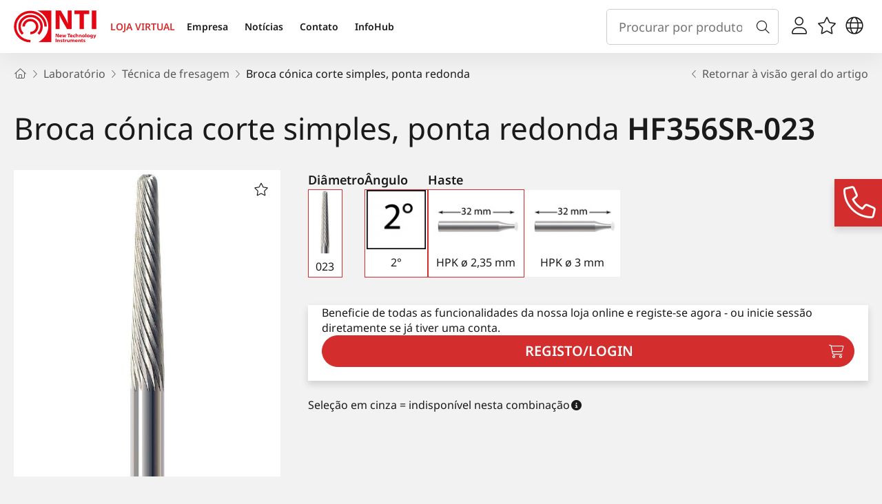

--- FILE ---
content_type: text/html; charset=utf-8
request_url: https://www.nti.de/pt/broca-conica-corte-simples-ponta-redonda-p28367/
body_size: 12824
content:
<!DOCTYPE html>
<html lang="pt">
<!--
******************************
*  dynamic commerce 2023.12  *
*  www.dc.ag                 *
******************************
-->
<head>
    <meta charset="utf-8">
    <meta name="viewport" content="width=device-width,initial-scale=1.0, maximum-scale=5.0"/>
    <link rel="preconnect" href="//app.usercentrics.eu">
    <link rel="preconnect" href="//api.usercentrics.eu">
    <link rel="preconnect" href="//privacy-proxy.usercentrics.eu">
    <link rel="preload" href="//app.usercentrics.eu/browser-ui/latest/loader.js" as="script">
    <link rel="preload" href="//privacy-proxy.usercentrics.eu/latest/uc-block.bundle.js" as="script">
    <script id="usercentrics-cmp" data-settings-id="HZa-J8N0D" src="https://app.usercentrics.eu/browser-ui/latest/loader.js" async></script>
    <script type="application/javascript" src="https://privacy-proxy.usercentrics.eu/latest/uc-block.bundle.js"></script>
    <meta name="robots" content="index,follow" /><link rel="canonical" href="https://www.nti.de/pt/broca-conica-corte-simples-ponta-redonda-p28367/"/>
<title>Broca cónica corte simples, ponta redonda - nti.de</title>
<script>
    window.dataLayer = window.dataLayer || [];

    function gtag() {
        dataLayer.push(arguments);
    }

    gtag('consent', 'default', {
        'ad_storage': 'denied',
        'ad_user_data': 'denied',
        'ad_personalization': 'denied',
        'analytics_storage': 'denied'
    });

    window.dataLayer.push({
        user_id: "da39a3ee5e6b4b0d3255bfef95601890afd80709",
        page_type: "product_detail",
        user_type: "guest"
    });
</script>

<script type="text/plain" data-usercentrics="Google Tag Manager">
    (function(w,d,s,l,i){w[l]=w[l]||[];w[l].push({'gtm.start': new Date().getTime(),event:'gtm.js'});
        var f=d.getElementsByTagName(s)[0], j=d.createElement(s),dl=l!='dataLayer'?'&l='+l:'';
        j.async=true;j.src= 'https://www.googletagmanager.com/gtm.js?id='+i+dl;f.parentNode.insertBefore(j,f);
    })(window,document,'script','dataLayer','GTM-MN8CML52');
</script>
        <script>
            if ( window.history.replaceState ) {
                window.history.replaceState( null, null, window.location.href );
            }
        </script>
    <link rel="preload" href="/layout/frontend/nti-catalog/dist/fonts/noto-sans-v28-latin-regular.woff2" as="font"
          type="font/woff2" crossorigin>
    <link rel="preload" href="/layout/frontend/nti-catalog/dist/fonts/noto-sans-v28-latin-italic.woff2" as="font"
          type="font/woff2" crossorigin>
    <link rel="preload" href="/layout/frontend/nti-catalog/dist/fonts/noto-sans-v28-latin-600.woff2" as="font"
          type="font/woff2" crossorigin>
    <link rel="preload" href="/layout/frontend/nti-catalog/dist/fonts/noto-sans-v28-latin-600italic.woff2" as="font"
          type="font/woff2" crossorigin>
    <link rel="preload" href="/layout/frontend/nti-catalog/dist/fonts/noto-sans-v28-latin-700.woff2" as="font"
          type="font/woff2" crossorigin>
    <link rel="preload" href="/layout/frontend/nti-catalog/dist/fonts/noto-sans-v28-latin-700italic.woff2" as="font"
          type="font/woff2" crossorigin>

    <link rel="apple-touch-icon" sizes="180x180" href="/layout/frontend/nti-catalog/dist/favicons/apple-touch-icon.png">
<link rel="icon" type="image/png" sizes="32x32" href="/layout/frontend/nti-catalog/dist/favicons/favicon-32x32.png">
<link rel="icon" type="image/png" sizes="16x16" href="/layout/frontend/nti-catalog/dist/favicons/favicon-16x16.png">
<link rel="manifest" href="/layout/frontend/nti-catalog/dist/favicons/site.webmanifest">
<link rel="mask-icon" href="/layout/frontend/nti-catalog/dist/favicons/safari-pinned-tab.svg" color="#e30613">
<link rel="shortcut icon" href="/layout/frontend/nti-catalog/dist/favicons/favicon.ico">
<meta name="msapplication-TileColor" content="#ffffff">
<meta name="msapplication-config" content="/layout/frontend/nti-catalog/dist/favicons/browserconfig.xml">
<meta name="theme-color" content="#ffffff"><link rel="preload" href="/layout/frontend/nti-catalog/dist/fonts/icons1763375355.woff2" as="font" type="font/woff2" crossorigin><link rel="stylesheet" href="/layout/frontend/nti-catalog/dist/css/main1763375355.css" /><script>
    const siteCode = 'catalog';
    const languageCode = 'pt';
</script>
</head>
<body class=" card pg_shop" data-site_code="catalog"
      data-lang_code="pt">
<noscript>
    <iframe src="https://www.googletagmanager.com/ns.html?id=GTM-MN8CML52"
            height="0"
            width="0"
            style="display:none;visibility:hidden"></iframe>
</noscript><div id="container" class="">
    
<header id="header">
	<div class="headerMain">
		<div class="container">
			<div class="headerLogo">
                <a href="/pt/">
				    
<div class="textcontent noBackground" >
<img alt="Logo NTI" src="/userdata/images/basics/logo-nti.svg" style="width: 200px; height: 78px;" />
</div>
                </a>
			</div>
			<nav class="headerMainNavigation mainnav js-mainNavigation">
				<ul class="level_1">
					<li class="level_1">
						<a href="/pt/loja-virtual/"><span class="text-uppercase">Loja virtual</span></a>
						    <ul class="level_1 mega">
        <div class="container hoverMenuContentContainer">
            <li class="level_1 ">
                <a class=""
                   href="/pt/clinica-dentaria/">Clínica Dentária</a>
                    <ul class="level_2">
                            <li class="level_2 ">
                                <a class=""
                                   href="/pt/brocas-de-diamantes/">Brocas de Diamante</a>
                            </li>
                            <li class="level_2 ">
                                <a class=""
                                   href="/pt/abacus-diamantes/">Diamantes Abacus</a>
                            </li>
                            <li class="level_2 ">
                                <a class=""
                                   href="/pt/z-cut-diamantes/">Diamantes Z-Cut</a>
                            </li>
                            <li class="level_2 ">
                                <a class=""
                                   href="/pt/turbo-diamantes/">Diamantes TURBO</a>
                            </li>
                            <li class="level_2 ">
                                <a class=""
                                   href="/pt/tiras-diamantadas/">Tiras diamantadas</a>
                            </li>
                            <li class="level_2 ">
                                <a class=""
                                   href="/pt/brocas-tungstenio/">Brocas de Carburo de Tungsténio</a>
                            </li>
                            <li class="level_2 ">
                                <a class=""
                                   href="/pt/instrumentos-acabam/">Instrumentos de Acabamento</a>
                            </li>
                            <li class="level_2 ">
                                <a class=""
                                   href="/pt/cirogicos-instrument/">Instrumentos Cirúrgicos</a>
                            </li>
                            <li class="level_2 ">
                                <a class=""
                                   href="/pt/profilaxia/">Profilaxia</a>
                            </li>
                            <li class="level_2 ">
                                <a class=""
                                   href="/pt/polidores/">Polidores</a>
                            </li>
                            <li class="level_2 ">
                                <a class=""
                                   href="/pt/endodontia/">Endodontia</a>
                            </li>
                            <li class="level_2 ">
                                <a class=""
                                   href="/pt/espigoes-radiculares/">Espigões Radiculares</a>
                            </li>
                            <li class="level_2 ">
                                <a class=""
                                   href="/pt/abrasivos/">Abrasivos</a>
                            </li>
                            <li class="level_2 ">
                                <a class=""
                                   href="/pt/sets-clinica/">Sets</a>
                            </li>
                            <li class="level_2 ">
                                <a class=""
                                   href="/pt/mandris/">Mandris</a>
                            </li>
                            <li class="level_2 ">
                                <a class=""
                                   href="/pt/novos-pra/">Novidades</a>
                            </li>
                    </ul>
            </li>
            <li class="level_1 is-active">
                <a class="is-active"
                   href="/pt/laboratorio/">Laboratório</a>
                    <ul class="level_2">
                            <li class="level_2 ">
                                <a class=""
                                   href="/pt/diamantes-pm/">Brocas de Diamante</a>
                            </li>
                            <li class="level_2 ">
                                <a class=""
                                   href="/pt/discos-diamantados/">Discos Diamantados</a>
                            </li>
                            <li class="level_2 ">
                                <a class=""
                                   href="/pt/z-cut-diamantes-hp/">Z-Cut</a>
                            </li>
                            <li class="level_2 ">
                                <a class=""
                                   href="/pt/tiras-diamantadas-la/">Tiras diamantadas</a>
                            </li>
                            <li class="level_2 ">
                                <a class=""
                                   href="/pt/process-zirconio/">Processamento de Zircónio</a>
                            </li>
                            <li class="level_2 ">
                                <a class=""
                                   href="/pt/diamantes-sinterizad/">Diamantes Sinterizados</a>
                            </li>
                            <li class="level_2 ">
                                <a class=""
                                   href="/pt/fresas-tungsteniohmf/">Fresas de Carburo de Tungsténio</a>
                            </li>
                            <li class="level_2 ">
                                <a class=""
                                   href="/pt/polidores-laboratori/">Polidores</a>
                            </li>
                            <li class="level_2 ">
                                <a class=""
                                   href="/pt/brocas-tungstenio-hb/">Brocas de Tungsténio</a>
                            </li>
                            <li class="level_2 ">
                                <a class=""
                                   href="/pt/instrumentos-acabaml/">Instrumentos de Acabamento</a>
                            </li>
                            <li class="level_2 is-active">
                                <a class="is-active"
                                   href="/pt/tecnica-de-fresagem/">Técnica de fresagem</a>
                            </li>
                            <li class="level_2 ">
                                <a class=""
                                   href="/pt/discos-des-eparacao/">Discos de Separação</a>
                            </li>
                            <li class="level_2 ">
                                <a class=""
                                   href="/pt/abrasivos-laboratori/">Abrasivos</a>
                            </li>
                            <li class="level_2 ">
                                <a class=""
                                   href="/pt/sets-laboratorio/">Sets</a>
                            </li>
                            <li class="level_2 ">
                                <a class=""
                                   href="/pt/mandris-laboratorio/">Mandris</a>
                            </li>
                            <li class="level_2 ">
                                <a class=""
                                   href="/pt/novos-lab/">Novos</a>
                            </li>
                    </ul>
            </li>
            <li class="level_1 ">
                <a class=""
                   href="/pt/cad-cam/">CAD/CAM</a>
                    <ul class="level_2">
                            <li class="level_2 ">
                                <a class=""
                                   href="/pt/amann-girrbach/">Amann Girrbach</a>
                            </li>
                            <li class="level_2 ">
                                <a class=""
                                   href="/pt/datron/">Datron</a>
                            </li>
                            <li class="level_2 ">
                                <a class=""
                                   href="/pt/imes-icore/">Imes Icore</a>
                            </li>
                            <li class="level_2 ">
                                <a class=""
                                   href="/pt/roland/">Roland</a>
                            </li>
                            <li class="level_2 ">
                                <a class=""
                                   href="/pt/sirona-max5/">Sirona MC X5</a>
                            </li>
                            <li class="level_2 ">
                                <a class=""
                                   href="/pt/vhf/">VHF</a>
                            </li>
                            <li class="level_2 ">
                                <a class=""
                                   href="/pt/universal/">Universal</a>
                            </li>
                    </ul>
            </li>
        </div>
    </ul>
					</li>
				</ul>
				<span class="mainnav__seperator"></span>
				        <ul class="level_">
            <li class="level_1">
                <a class=""
                    
                    
                   href="/pt/empresa/"
                >Empresa</a>

            </li>
            <li class="level_1">
                <a class=""
                    
                    
                   href="/pt/noticias/"
                >Notícias</a>

            </li>
            <li class="level_1">
                <a class=""
                    
                    
                   href="/pt/contacto/"
                >Contato</a>

            </li>
            <li class="level_1">
                <a class=""
                    
                    
                   href="/pt/info-hub/"
                >InfoHub</a>

                                <ul class="level_1">
                                    <li class="level_2">
                                        <a class=""
                                            
                                            
                                           href="/pt/info-hub/instrucoes-de-uso/"
                                        >Instruções de Uso</a>
                        
                                    </li>
                                    <li class="level_2">
                                        <a class=""
                                            
                                            
                                           href="/pt/info-hub/catalogos/"
                                        >Catálogos</a>
                        
                                    </li>
                                    <li class="level_2">
                                        <a class=""
                                            
                                            
                                           href="/pt/info-hub/certificados/"
                                        >Certificados</a>
                        
                                    </li>
                                    <li class="level_2">
                                        <a class=""
                                            
                                            
                                           href="/pt/info-hub/videos/"
                                        >Vídeos</a>
                        
                                    </li>
                                    <li class="level_2">
                                        <a class=""
                                            
                                            
                                           href="/pt/info-hub/download-doc-pt/"
                                        >Downloads</a>
                        
                                    </li>
                                </ul>
            </li>
        </ul>
			</nav>
			<div class="headerSearch">
				
<form name="form_search" method="get" action="/pt/search/" autocomplete="off">
    <div class="iconbarItem iconbarItem--searchBar text-center">
        <div class="inputGroup searchBar ">
            <input class="js-trimInputValue js-getSearchSuggestion" required type="text" name="input_search"
                   placeholder="Procurar por produto ou número do item..."/>
            <button type="submit" class="inputGroup__addon js-openSearch " aria-label="Busca" title="Busca">
                <i class="icon icon-search" aria-hidden="true"></i>
            </button>
        </div>
        <div class="js-search-results-wrapper">
            <div class="searchSuggestions__item searchSuggestions__abort">
                <a class="linkWithIcon js-emptySearch" href="javascript:void(0);"><i class="icon icon-close"></i><span></span></a>
            </div>
            <div id="result_div" class="searchSuggestions">
                <div class="searchSuggestions__result">
                </div>
            </div>
        </div>
    </div>
</form>

			</div>
			<div class="iconbar headerAccount">
				    <div class="iconbarItem iconbarItem--login">
        <a class="iconbarIcon iconbarIcon--login " data-modal="modalLogin"
           href="javascript:void(0)"
           title="Login">
            <span class="iconbarIcon__icon">
                            <i class="icon icon-user" aria-hidden="true"></i>
            </span>
            <span class="iconbarIcon__label">Login</span>
        </a>
    </div>
    <div class="iconbarItem iconbarItem--favorites">
        <a class="iconbarIcon iconbarIcon--favorites " href="/pt/favorites/"
           title="Favoritos">
            <span class="iconbarIcon__icon">
                            <i class="icon icon-iconfont_favorites" aria-hidden="true"></i>
                    <span class="iconbarIcon__count js-favoritesCount"
                          style="display: none"></span>
            </span>
            <span class="iconbarIcon__label">Favoritos</span>
        </a>
    </div>
				        <div class="iconbarItem iconbarItem--language">
            <a class="iconbarIcon iconbarIcon--language " href="javascript:void(0);" data-modal="languageSwitchModal" title="Switch Language">
                <span class="iconbarIcon__icon">
                    <i class="icon icon-language" aria-hidden="true"></i>
                </span>
                <span class="iconbarIcon__label">PT</span>
            </a>
        </div>
        <div class="modal modal--language modal--xs  "
     id="languageSwitchModal">
    <div class="modal__dialog" role="document">
        <div class="modal__content">
            <div class="modal__header">
                    <div class="modal__title">Mudar idioma</div>
                <div class="modal__close " data-close="modal">
                    <i class="icon icon-close"></i>
                </div>
            </div>
            <div class="modal__body">
                <ul class='languageSwitchList'><li class="is-active"><a href="/pt/"><img src="/userdata/images/flags/pt.svg" alt="Portugiesisch" width="40px" height="40px" />Portugiesisch</a></li><li><a href="/de/"><img src="/userdata/images/flags/de.svg" alt="Deutsch" width="40px" height="40px" />Deutsch</a></li><li><a href="/en/"><img src="/userdata/images/flags/en.svg" alt="Englisch" width="40px" height="40px" />Englisch</a></li><li><a href="/es/"><img src="/userdata/images/flags/es.svg" alt="Spanisch" width="40px" height="40px" />Spanisch</a></li><li><a href="/it/"><img src="/userdata/images/flags/it.svg" alt="Italienisch" width="40px" height="40px" />Italienisch</a></li><li><a href="/fr/"><img src="/userdata/images/flags/fr.svg" alt="Französisch" width="40px" height="40px" />Französisch</a></li></ul>
            </div>
        </div>
    </div>
</div>			</div>
			<div id="js-toggleNavigation" class="navToggler headerNavToggler">
				<div class="navToggler__bar"></div>
				<div class="navToggler__bar"></div>
				<div class="navToggler__bar"></div>
			</div>
		</div>
	</div>
			<div class="headerTrust trustBar js-trustBar" data-options='{"hasCloseBtn":true}'>
					</div>
		
</header>    <main class="mainContent">
                                            <div class="container">
                            <div class="breadcrumbWrapper">
                    <div class="breadcrumb" itemscope itemtype="https://schema.org/BreadcrumbList"><span itemprop="itemListElement" itemscope itemtype="https://schema.org/ListItem">
                <span>
                    <a itemprop="item" href="/pt/" itemscope itemtype="http://schema.org/Thing" itemid="/pt/">
                        <span itemprop="name" style="display:none">"Página Inicial"</span>
                        <i class="icon icon-home"></i>
                    </a>
                </span>
                <meta itemprop="position" content="1" />
             </span><i class="icon icon-angle-right" aria-hidden="true"></i>
                    <span itemprop='itemListElement' itemscope itemtype='https://schema.org/ListItem'>
                        <span>
                            <a href="/pt/laboratorio/" itemprop='item' itemscope itemtype='http://schema.org/Thing' itemid='/pt/laboratorio/'>
                                <span itemprop='name'>Laboratório</span>
                            </a>
                        </span>
                        <meta itemprop='position' content="0" />
                    </span><i class="icon icon-angle-right" aria-hidden="true"></i>
                    <span itemprop='itemListElement' itemscope itemtype='https://schema.org/ListItem'>
                        <span>
                            <a href="/pt/tecnica-de-fresagem/" itemprop='item' itemscope itemtype='http://schema.org/Thing' itemid='/pt/tecnica-de-fresagem/'>
                                <span itemprop='name'>Técnica de fresagem</span>
                            </a>
                        </span>
                        <meta itemprop='position' content="1" />
                    </span><i class="icon icon-angle-right" aria-hidden="true"></i><span itemprop='itemListElement' itemscope itemtype='https://schema.org/ListItem' class='current'>
                        <span>
                            <a href="/pt/broca-conica-corte-simples-ponta-redonda-p28367/" itemprop='item' itemscope itemtype='http://schema.org/Thing' itemid='/pt/broca-conica-corte-simples-ponta-redonda-p28367/'>
                                <span itemprop='name'> Broca cónica corte simples, ponta redonda</span>
                            </a>
                        </span>
                        <meta itemprop='position' content="2" />
                    </span></div>
            <a class='breadcrumbBackbutton' href='/pt/tecnica-de-fresagem/#item_M-HF356SR'><i class="icon icon-angle-left"></i>Retornar à visão geral do artigo</a>            </div>
                    </div>
                            <script>
    window.dataLayer.push({ ecommerce: null });  // Clear the previous ecommerce object.
    window.dataLayer.push({
        event: "view_item",
        ecommerce: {
            currency: "EUR",
            category_id: "200000",
            items: [
                {
                    item_id: "HF356SR-023",
                    item_name: "Broca cónica corte simples, ponta redonda",
                    affiliation: "B2B",
                    item_brand: "",
                    item_category: "",
                    item_variant: "Broca cónica corte simples, ponta redonda",
                    price: 26.85,
                    quantity: 1
                }
            ]
        },
        google_tag_params: {
            ecomm_prodid: "HF356SR-023",
            ecomm_pagetype: "product",
            ecomm_totalvalue: 26.85,
            ecomm_pvalue: 26.85,
            ecomm_category:""
        }

    });
</script>
<script>
    window.dataLayer.push({ ecommerce: null });  // Clear the previous ecommerce object.
    window.dataLayer.push({
        event: "view_item_list",
        ecommerce: {
            category_id: "200000",
            category_name: "Técnica de fresagem",
            currency: "EUR",
            items: [
                {
                    item_id: "M-GALACTICGOLDFT",
                    item_name: "Polidores CeraGlaze para técnica de fresagem",
                    affiliation: "B2B",
                    index: 1,
                    item_brand: "",
                    item_category: "",
                    item_list_name: "Cross-Seller", // TODO
                    item_variant: "",
                    price: 89.25
                },
                {
                    item_id: "M-CERAGLAZEFT",
                    item_name: "Polidor de 3 etapas para cerâmica e zircônia",
                    affiliation: "B2B",
                    index: 2,
                    item_brand: "",
                    item_category: "",
                    item_list_name: "Cross-Seller", // TODO
                    item_variant: "",
                    price: 39.5
                },
            ]
        },
            google_tag_params: {
                ecomm_prodid:["M-GALACTICGOLDFT","M-CERAGLAZEFT"],
                ecomm_pagetype: 'category',
            }
    });

let gtmProductLink28249 = document.querySelector('.gtm-product-click[data-gtm-item="28249"]');
if (gtmProductLink28249) {
    gtmProductLink28249.addEventListener("click", function (e) {
        e.stopPropagation();
        e.preventDefault();

            dataLayer.push({ ecommerce: null });  // Clear the previous ecommerce object.
            dataLayer.push({
            event: "select_item",
            ecommerce: {
                currency: "EUR",
                items: [
                    {
                        item_id: "M-GALACTICGOLDFT",
                        item_name: "Polidores CeraGlaze para técnica de fresagem",
                        affiliation: "B2B",
                        index: 1,
                        item_brand: "",
                        item_category: "",
                        item_list_name: "Cross-Seller",
                        item_variant: "",
                        price: 89.25,
                        quantity: 1
                    }
                ]
            },
            'eventCallback': function () {
                document.location = gtmProductLink28249.href;
            }
        });
    });
}
let gtmProductLink28103 = document.querySelector('.gtm-product-click[data-gtm-item="28103"]');
if (gtmProductLink28103) {
    gtmProductLink28103.addEventListener("click", function (e) {
        e.stopPropagation();
        e.preventDefault();

            dataLayer.push({ ecommerce: null });  // Clear the previous ecommerce object.
            dataLayer.push({
            event: "select_item",
            ecommerce: {
                currency: "EUR",
                items: [
                    {
                        item_id: "M-CERAGLAZEFT",
                        item_name: "Polidor de 3 etapas para cerâmica e zircônia",
                        affiliation: "B2B",
                        index: 2,
                        item_brand: "",
                        item_category: "",
                        item_list_name: "Cross-Seller",
                        item_variant: "",
                        price: 39.5,
                        quantity: 1
                    }
                ]
            },
            'eventCallback': function () {
                document.location = gtmProductLink28103.href;
            }
        });
    });
}
</script>
<script>
    window.dataLayer.push({ ecommerce: null });  // Clear the previous ecommerce object.
    window.dataLayer.push({
        event: "view_item_list",
        ecommerce: {
            category_id: "200000",
            category_name: "Técnica de fresagem",
            currency: "EUR",
            items: [
                {
                    item_id: "HF356SR-023",
                    item_name: "Broca cónica corte simples, ponta redonda",
                    affiliation: "B2B",
                    index: 1,
                    item_brand: "",
                    item_category: "",
                    item_list_name: "Catalog", // TODO
                    item_variant: "Broca cónica corte simples, ponta redonda",
                    price: 26.85
                },
                {
                    item_id: "HF356SR-123-023",
                    item_name: "Broca cónica corte simples, ponta redonda",
                    affiliation: "B2B",
                    index: 2,
                    item_brand: "",
                    item_category: "",
                    item_list_name: "Catalog", // TODO
                    item_variant: "Broca cónica corte simples, ponta redonda",
                    price: 26.85
                },
            ]
        },
            google_tag_params: {
                ecomm_prodid:["HF356SR-023","HF356SR-123-023"],
                ecomm_pagetype: 'category',
            }
    });

let gtmProductLink27595 = document.querySelector('.gtm-product-click[data-gtm-item="27595"]');
if (gtmProductLink27595) {
    gtmProductLink27595.addEventListener("click", function (e) {
        e.stopPropagation();
        e.preventDefault();

            dataLayer.push({ ecommerce: null });  // Clear the previous ecommerce object.
            dataLayer.push({
            event: "select_item",
            ecommerce: {
                currency: "EUR",
                items: [
                    {
                        item_id: "HF356SR-023",
                        item_name: "Broca cónica corte simples, ponta redonda",
                        affiliation: "B2B",
                        index: 1,
                        item_brand: "",
                        item_category: "",
                        item_list_name: "Catalog",
                        item_variant: "Broca cónica corte simples, ponta redonda",
                        price: 26.85,
                        quantity: 1
                    }
                ]
            },
            'eventCallback': function () {
                document.location = gtmProductLink27595.href;
            }
        });
    });
}
let gtmProductLink27596 = document.querySelector('.gtm-product-click[data-gtm-item="27596"]');
if (gtmProductLink27596) {
    gtmProductLink27596.addEventListener("click", function (e) {
        e.stopPropagation();
        e.preventDefault();

            dataLayer.push({ ecommerce: null });  // Clear the previous ecommerce object.
            dataLayer.push({
            event: "select_item",
            ecommerce: {
                currency: "EUR",
                items: [
                    {
                        item_id: "HF356SR-123-023",
                        item_name: "Broca cónica corte simples, ponta redonda",
                        affiliation: "B2B",
                        index: 2,
                        item_brand: "",
                        item_category: "",
                        item_list_name: "Catalog",
                        item_variant: "Broca cónica corte simples, ponta redonda",
                        price: 26.85,
                        quantity: 1
                    }
                ]
            },
            'eventCallback': function () {
                document.location = gtmProductLink27596.href;
            }
        });
    });
}
</script>
<div class="itemcard marginBottom--xlarge" itemscope itemtype="http://schema.org/product">
    <div class="container marginBottom--large">
        <div class="itemcardMain">
            <h1 class="itemcardHeadline">Broca cónica corte simples, ponta redonda <strong>HF356SR-023</strong></h1>
            <div class="row marginBottom--large">
                <div class="col-sm-6 col-md-4">
                    <div class="itemcardMedia">
                        <div class="itemcardActions">
                            <button class="actionIcon js-addToFavorites"
        title="Adicionar aos Favoritos" data-id="27595">
    <i class="icon icon-favorites"></i>
</button>
                        </div>
                        <div class="itemcardImages js-itemcardImages">
                            <div class="itemcardImagesMain">
                                <div class="js-itemcardImagesMain swiper-container">
                                    <div class="swiper-wrapper">
                                            <div class="swiper-slide">
                                                <div class="itemcardImages__item js-openGallery"
                                                     data-gallery="itemcardImages"
                                                     data-index="0"
                                                     data-original="/userdata/dcshop/images/normal/4024_hf356sr-023__a.jpg"
                                                     data-thumb="/userdata/dcshop/images/thumb_1/4024_hf356sr-023__a.jpg">
                                                    <div class="itemcardImages__img">
                                                                    <img src="/userdata/dcshop/images/thumb_3/4024_hf356sr-023__a.jpg" alt="HF356SR-023 A"/>
                                                    </div>
                                                </div>
                                            </div>
                                            <div class="swiper-slide">
                                                <div class="itemcardImages__item js-openGallery"
                                                     data-gallery="itemcardImages"
                                                     data-index="1"
                                                     data-original="/userdata/dcshop/images/normal/4033_hf356sr-023__a.jpg"
                                                     data-thumb="/userdata/dcshop/images/thumb_1/4033_hf356sr-023__a.jpg">
                                                    <div class="itemcardImages__img">
                                                                    <img src="/userdata/dcshop/images/thumb_3/4033_hf356sr-023__a.jpg" alt="HF356SR - Konusfräser Einfachverzahnung rund"/>
                                                    </div>
                                                </div>
                                            </div>
                                            <div class="swiper-slide">
                                                <div class="itemcardImages__item js-openGallery"
                                                     data-gallery="itemcardImages"
                                                     data-index="2"
                                                     data-original="/userdata/dcshop/images/normal/7158_hf356sr.jpg"
                                                     data-thumb="/userdata/dcshop/images/thumb_1/7158_hf356sr.jpg">
                                                    <div class="itemcardImages__img">
                                                                    <img src="/userdata/dcshop/images/thumb_3/7158_hf356sr.jpg" alt="2"/>
                                                    </div>
                                                </div>
                                            </div>
                                            <div class="swiper-slide">
                                                <div class="itemcardImages__item js-openGallery"
                                                     data-gallery="itemcardImages"
                                                     data-index="3"
                                                     data-original="/userdata/dcshop/images/normal/14248_hf356sr-023__b.jpg"
                                                     data-thumb="/userdata/dcshop/images/thumb_1/14248_hf356sr-023__b.jpg">
                                                    <div class="itemcardImages__img">
                                                                    <img src="/userdata/dcshop/images/thumb_3/14248_hf356sr-023__b.jpg" alt="HF356SR-023 B"/>
                                                    </div>
                                                </div>
                                            </div>
                                            <div class="swiper-slide">
                                                <div class="itemcardImages__item js-openGallery"
                                                     data-gallery="itemcardImages"
                                                     data-index="4"
                                                     data-original="/userdata/dcshop/images/normal/14249_hf356sr-023__c.jpg"
                                                     data-thumb="/userdata/dcshop/images/thumb_1/14249_hf356sr-023__c.jpg">
                                                    <div class="itemcardImages__img">
                                                                    <img src="/userdata/dcshop/images/thumb_3/14249_hf356sr-023__c.jpg" alt="HF356SR-023 C"/>
                                                    </div>
                                                </div>
                                            </div>
                                    </div>
                                </div>
                                <div class="itemcardBadges">
                                    <div class="promotions">
                                        
                                    </div>
                                </div>
                            </div>
                            <div class="itemcardImagesThumbs">
                                <div class="js-itemcardImagesThumbs swiper-container">
                                    <div class="swiper-wrapper">
                                            <div class="swiper-slide">
                                                <div class="itemcardImages__item" data-original="/userdata/dcshop/images/normal/4024_hf356sr-023__a.jpg">
                                                    <div class="itemcardImages__img">
                                                        <img src="/userdata/dcshop/images/thumb_1/4024_hf356sr-023__a.jpg" alt="HF356SR-023 A" itemprop="image"/>
                                                    </div>
                                                </div>
                                            </div>
                                            <div class="swiper-slide">
                                                <div class="itemcardImages__item" data-original="/userdata/dcshop/images/normal/4033_hf356sr-023__a.jpg">
                                                    <div class="itemcardImages__img">
                                                        <img src="/userdata/dcshop/images/thumb_1/4033_hf356sr-023__a.jpg" alt="HF356SR - Konusfräser Einfachverzahnung rund" itemprop="image"/>
                                                    </div>
                                                </div>
                                            </div>
                                            <div class="swiper-slide">
                                                <div class="itemcardImages__item" data-original="/userdata/dcshop/images/normal/7158_hf356sr.jpg">
                                                    <div class="itemcardImages__img">
                                                        <img src="/userdata/dcshop/images/thumb_1/7158_hf356sr.jpg" alt="2" itemprop="image"/>
                                                    </div>
                                                </div>
                                            </div>
                                            <div class="swiper-slide">
                                                <div class="itemcardImages__item" data-original="/userdata/dcshop/images/normal/14248_hf356sr-023__b.jpg">
                                                    <div class="itemcardImages__img">
                                                        <img src="/userdata/dcshop/images/thumb_1/14248_hf356sr-023__b.jpg" alt="HF356SR-023 B" itemprop="image"/>
                                                    </div>
                                                </div>
                                            </div>
                                            <div class="swiper-slide">
                                                <div class="itemcardImages__item" data-original="/userdata/dcshop/images/normal/14249_hf356sr-023__c.jpg">
                                                    <div class="itemcardImages__img">
                                                        <img src="/userdata/dcshop/images/thumb_1/14249_hf356sr-023__c.jpg" alt="HF356SR-023 C" itemprop="image"/>
                                                    </div>
                                                </div>
                                            </div>
                                    </div>
                                </div>
                            </div>
                        </div>                    </div>
                </div>
                <div class="col-sm-6 col-md-8">

                    <div class="itemcardSide">
                        <div class="itemcardVariants ">
                                <div class="itemcardVariants__section itemcardVariants__section--nenngroesse">
                                    <strong class="itemcardVariants__headline">Diâmetro</strong>
                                    <div class="itemcardVariants__list">
                                            <div class="itemcardVariants__item is-active " onclick="this.querySelector('form').submit();">
                                                <img src="/userdata/dcshop/filter_icon/1012_hf356sr-023__c.jpg">
                                                <div class="itemcardVariants__description smalltext">023</div>
                                                <form style="display: none;" action="/pt/broca-conica-corte-simples-ponta-redonda-p27595/" method="POST">
                                                    <input type="hidden" name="variant_select" value="true">
                                                </form>
                                            </div>
                                    </div>
                                </div>
                                <div class="itemcardVariants__section itemcardVariants__section--gradangabe">
                                    <strong class="itemcardVariants__headline">Ângulo</strong>
                                    <div class="itemcardVariants__list">
                                            <div class="itemcardVariants__item is-active " onclick="this.querySelector('form').submit();">
                                                <img src="/userdata/dcshop/filter_icon/6637_gradzahl_2_mit_rahmen.jpg">
                                                <div class="itemcardVariants__description smalltext">2°</div>
                                                <form style="display: none;" action="/pt/broca-conica-corte-simples-ponta-redonda-p27595/" method="POST">
                                                    <input type="hidden" name="variant_select" value="true">
                                                </form>
                                            </div>
                                    </div>
                                </div>
                                <div class="itemcardVariants__section itemcardVariants__section--schaft">
                                    <strong class="itemcardVariants__headline">Haste</strong>
                                    <div class="itemcardVariants__list">
                                            <div class="itemcardVariants__item is-active " onclick="this.querySelector('form').submit();">
                                                <img src="/userdata/dcshop/filter_icon/809681_103_hp-frt_shaftbild.jpg">
                                                <div class="itemcardVariants__description smalltext">HPK ø 2,35 mm</div>
                                                <form style="display: none;" action="/pt/broca-conica-corte-simples-ponta-redonda-p27595/" method="POST">
                                                    <input type="hidden" name="variant_select" value="true">
                                                </form>
                                            </div>
                                            <div class="itemcardVariants__item  " onclick="this.querySelector('form').submit();">
                                                <img src="/userdata/dcshop/filter_icon/49243_123_hp-frt_shaftbild.jpg">
                                                <div class="itemcardVariants__description smalltext">HPK  ø 3 mm</div>
                                                <form style="display: none;" action="/pt/broca-conica-corte-simples-ponta-redonda-p27596/" method="POST">
                                                    <input type="hidden" name="variant_select" value="true">
                                                </form>
                                            </div>
                                    </div>
                                </div>
                        </div>
                        <div class="itemcardBuybox">
                            <div class="itemcardBuybox__main">
                                <div class="itemcardBuybox__catalogInfoText">
                                    <small>Beneficie de todas as funcionalidades da nossa loja online e registe-se agora - ou inicie sessão diretamente se já tiver uma conta.</small>
                                </div>
                                <div class="itemcardBuybox__loginRegister orderButtonWrapper">
                                    <a href="javascript:void(0)" data-modal="modalLogin" class="orderButton button button--primary">
                                        <span>Registo/Login</span>
                                        <i class="icon icon-basket"></i>
                                    </a>
                                </div>
                            </div>
                        </div>
                        <div class="itemcardBuyBox__info marginTop--small marginBottom--small">
                            <a href="javascript:void(0)" data-modal="configInfoModal" class="smalltext linkWithIcon"><span>Seleção em cinza = indisponível nesta combinação</span><i class="icon icon-circle-info-filled"></i></a>
                        </div>
                    </div>
                </div>

            </div>


            <div class="itemcardCrossseller marginBottom--xlarge">
                    <div class="itemcardCrosssellerList">
                        <h3><strong>Itens correspondentes</strong></h3>
                        <div class="itemboxList swiper itemboxList--4"><div class='swiper-wrapper'>
    <div class="swiper-slide">
    <div class="itembox">
        <a class="itembox__main gtm-product-click " id="item_M-GALACTICGOLDFT"
           href="/pt/polidores-ceraglaze-para-tecnica-de-fresagem-p28249/" title="Polidores CeraGlaze para técnica de fresagem" data-gtm-item="28249">
            <div class="itembox__head">
                <div class="itembox__badges">
                </div>
                <div class="itembox__image">
                    <img class="itembox__imageSrc" src="/userdata/dcshop/images/thumb_3/5787_p1802kr-hpk__a.jpg" alt="Polidores CeraGlaze para técnica de fresagem" loading="lazy"/>
                </div>
            </div>
            <div class="itembox__content">
                <div class="itembox__itemno">
                    GALACTICGOLDFT
                </div>
                <div class="itembox__name">
Polidores CeraGlaze para técnica de fresagem
                </div>
            </div>
        </a>
    </div>
    </div>
    <div class="swiper-slide">
    <div class="itembox">
        <a class="itembox__main gtm-product-click " id="item_M-CERAGLAZEFT"
           href="/pt/polidor-de-3-etapas-para-ceramica-e-zirconia-p28103/" title="Polidor de 3 etapas para cerâmica e zircônia" data-gtm-item="28103">
            <div class="itembox__head">
                <div class="itembox__badges">
                </div>
                <div class="itembox__image">
                    <img class="itembox__imageSrc" src="/userdata/dcshop/images/thumb_3/5788_pr344kr-hpk__a.jpg" alt="Polidor de 3 etapas para cerâmica e zircônia" loading="lazy"/>
                </div>
            </div>
            <div class="itembox__content">
                <div class="itembox__itemno">
                    CERAGLAZEFT
                </div>
                <div class="itembox__name">
Polidor de 3 etapas para cerâmica e zircônia
                </div>
            </div>
        </a>
    </div>
    </div>
</div>
<div class='swiper-button-prev'><i class='icon icon-angle-left'></i></div><div class='swiper-button-next'><i class='icon icon-angle-right'></i></div><div class='swiper-pagination'></div></div>

                    </div>
            </div>

            <div class="row">
                <div class="order-2 order-md-1 col-md-7">
                    <div class="itemcardDescriptions bg--white">
                    </div>
                </div>
                <div class="order-1 order-md-2 col-md-5 marginBottom--small">
                    <div class="itemcardDetailLines">
                        <div class="table_wrapper marginBottom--small">
                            <h3><strong>Especificações</strong></h3>
                            <table style="width:100%;">
                                <tbody>
                                <tr>
                                    <td>Número ISO</td>
                                    <td>500 103 200 123 023</td>
                                </tr>
                                <tr>
                                    <td>Comprimento da parte activa</td>
                                    <td>13,0 mm</td>
                                </tr>
                                <tr>
                                    <td>Agente abrasivo</td>
                                    <td>Carburo de tungsténio</td>
                                </tr>
                                <tr>
                                    <td>Haste</td>
                                    <td>HPK ø 2,35 mm</td>
                                </tr>
                                <tr>
                                    <td>Aplicação</td>
                                    <td>Técnica de fresagem</td>
                                </tr>
                                <tr>
                                    <td>Diâmetro</td>
                                    <td>023</td>
                                </tr>
                                <tr>
                                    <td>Ângulo</td>
                                    <td>2°</td>
                                </tr>
                                <tr>
                                    <td>Quantidade por embalagem</td>
                                    <td>1</td>
                                </tr>
                                </tbody>
                            </table>
                        </div>
                    </div>

                </div>
            </div>



        </div>
    </div>
</div>
    <div class="modal modal--xs" id="modalItemSharing">
    <div class="modal__dialog" role="document">
        <div class="modal__content">
            <div class="modal__header">
                <div class="modal__title">Compartilhar Broca cónica corte simples, ponta redonda</div>
                <div class="modal__close" data-close="modal">
                    <i class="icon icon-close"></i>
                </div>
            </div>
            <div class="modal__body">
                <div class="shareLinks">
                            <span class="shareLink js-copyLink" data-link="https://www.nti.de/pt/broca-conica-corte-simples-ponta-redonda-p27595/" target="_blank"
                                  title="Copiar Link">
                                <i class="icon icon-copy"></i>
                                <span>Copiar Link</span>
                            </span>
                </div>
            </div>
        </div>
    </div>
</div>
    </main>

    <div id="contactBox">
        <div class="contactBox__box">
            <div class="contactBox__content">
				
<div class="textcontent noBackground" >
<div class="contactBox__line"><i class="icon icon-phone"></i>
<div><a href="tel:+493642457350">+49 36424-57350</a>
<p class="smallText">Linha direta de atendimento ao cliente<br />
Segunda a quinta-feira, das 7:30 &agrave;s 17:00 horas<br />
sexta-feira, das 7:30 &agrave;s 16:00 horas</p>
</div>
</div>

<div class="contactBox__line"><i class="icon icon-clock"></i>

<div><a href="/pt/agendar-chamada-de-retorno/">Agendar chamada de retorno</a></div>
</div>

<div class="contactBox__line"><i class="icon icon-whatsapp"></i>

<div><a href="https://wa.me/message/UJJHCVG4E5QKL1?src=qr" target="_blank">Whatsapp</a></div>
</div>

<div class="contactBox__line"><i class="icon icon-user"></i>

<div><a href="/pt/contacto/#ansprechpartner">Encontrar consultores</a></div>
</div>

<div class="contactBox__line"><i class="icon icon-mail"></i>

<div><a href="/pt/contacto/">Formul&aacute;rio de Contato</a></div>
</div>

</div>
            </div>
        </div>
    </div>

    <footer class="footer">
	<div class="footerMain">
		<div class="container">
			<div class="row">
				<div class="col-12 col-sm-6 col-lg-3 order-sm-2 order-lg-1 marginBottom">
					
<div class="textcontent noBackground" >
<img alt="Logo NTI-Kahla" src="/userdata/images/basics/logo-nti.svg" style="width: 256px; height: 100px;" />
<p class="color--danger xsmalltext marginTop--large">Venda apenas para profissionais da área odontológica e revendedores especializados; não realizamos vendas para particulares.</p>

</div>
				</div>

				<div class="col-12 col-sm-4 col-lg-2 order-sm-1 order-lg-1 marginBottom marginBottom--mobile">
					<nav class="navgroup navgroup--collapse-mobile navgroup--col-1 footerNavShop">
						<ul>
							<li>
								<a href="/pt/">Loja virtual</a>
								    <ul class="level_1">
            <li class="level_1 ">
                <a class=""
                   href="/pt/clinica-dentaria/">Clínica Dentária</a>
            </li>
            <li class="level_1 is-active">
                <a class="is-active"
                   href="/pt/laboratorio/">Laboratório</a>
            </li>
            <li class="level_1 ">
                <a class=""
                   href="/pt/cad-cam/">CAD/CAM</a>
            </li>
    </ul>
							</li>
						</ul>
					</nav>
				</div>
				<div class="col-12 col-sm-8 col-lg-4 order-sm-1 order-lg-1 marginBottom">
					<nav class="navgroup navgroup--collapse-mobile navgroup--col-2 navgroup--mainNav">
						<ul>
							            <li class="level_2">
                <a class=""
                    
                    
                   href="/pt/footer/nti-kahla/"
                >NTI-Kahla</a>

                                <ul class="level_2">
                                    <li class="level_3">
                                        <a class=""
                                            
                                            
                                           href="/pt/footer/nti-kahla/empresa_footer/"
                                        >Empresa</a>
                        
                                    </li>
                                    <li class="level_3">
                                        <a class=""
                                            
                                            
                                           href="/pt/footer/nti-kahla/noticias_footer/"
                                        >Notícias</a>
                        
                                    </li>
                                    <li class="level_3">
                                        <a class=""
                                            
                                            
                                           href="/pt/footer/nti-kahla/contato_footer/"
                                        >Contato</a>
                        
                                    </li>
                                </ul>
            </li>
            <li class="level_2">
                <a class=""
                    
                    
                   href="/pt/footer/info-hub_footer/"
                >InfoHub</a>

                                <ul class="level_2">
                                    <li class="level_3">
                                        <a class=""
                                            
                                            
                                           href="/pt/footer/info-hub_footer/instrucoes-de-uso_footer/"
                                        >Instruções de Uso</a>
                        
                                    </li>
                                    <li class="level_3">
                                        <a class=""
                                            
                                            
                                           href="/pt/footer/info-hub_footer/catalogos_footer/"
                                        >Catálogos</a>
                        
                                    </li>
                                    <li class="level_3">
                                        <a class=""
                                            
                                            
                                           href="/pt/footer/info-hub_footer/certificados_footer/"
                                        >Certificados</a>
                        
                                    </li>
                                    <li class="level_3">
                                        <a class=""
                                            
                                            
                                           href="/pt/footer/info-hub_footer/videos_footer/"
                                        >Vídeos</a>
                        
                                    </li>
                                </ul>
            </li>
						</ul>
					</nav>
				</div>
				<div class="col-12 col-sm-6 col-lg-3 order-sm-3 order-lg-1 marginBottom">
					
<div class="textcontent noBackground" >
<p><strong>Entre em contato com a NTI</strong></p>

</div>

<div class="textcontent noBackground" >
<a class="linkWithIcon" href="mailto:nti@nti.de"><i class="icon icon-at"></i> nti@nti.de</a><br />
<a class="linkWithIcon" href="tel:+49364245730"><i class="icon icon-phone"></i> +49 (0) 36424 573-0</a><br />
<a class="linkWithIcon" href="fax:+493642457329"><i class="icon icon-fax"></i> +49 (0) 36424 573-29</a><br />
<a class="linkWithIcon" href="https://www.facebook.com/nti.kahla.gmbh" target="_blank"><i class="icon icon-facebook"></i> NTI no Facebook</a><br />
<a class="linkWithIcon" href="https://www.youtube.com/@nti-kahlagmbh3399" target="_blank"><i class="icon icon-youtube"></i> NTI no YouTube</a><br />
<a class="linkWithIcon" href="https://www.instagram.com/ntikahla/" target="_blank"><i class="icon icon-instagram"></i> NTI no Instagram</a>
</div>
				</div>
			</div>
		</div>
	</div>
	<div class="footerBottom">
		<div class="container">
			<div class="footerBottomLeft">
				
<div class="textcontent noBackground" >
NTI KAHLA GMBH &ndash; Rotary Dental Instruments / Im Camisch 3 / 07768 Kahla &copy;&nbsp;2024
</div>
			</div>
			<div class="footerBottomRight">
				<nav class="nav">
					<ul>
						<li>
							<a href="javascript:UC_UI.showSecondLayer();">
								Configurações de Cookies							</a>
						</li>
						            <li class="level_2">
                <a class=""
                    
                    
                   href="/pt/legal/declaracao-de-privacidade/"
                >Declaração de Privacidade</a>

            </li>
            <li class="level_2">
                <a class=""
                    
                    
                   href="/pt/legal/termos-e-condicoes-gerais-de-servico/"
                >Termos e Condições Gerais de Serviço</a>

            </li>
            <li class="level_2">
                <a class=""
                    
                    
                   href="/pt/legal/aviso-legal/"
                >Aviso Legal</a>

            </li>
					</ul>
				</nav>
			</div>
		</div>
	</div>
</footer><aside class="mobileMenu">
    <div class="mobileMenu__header">
        <div class="mobileMenu__close"><i class="icon icon-close"></i></div>
    </div>
    <div class="mobileMenu__body">
        <div class="mobileMenu__navigation mobileMenu__navigation--main">
                <ul class="level_1">
            <li class="level_1 ">
                <a class=""
                   href="/pt/clinica-dentaria/">Clínica Dentária</a>
                    <ul class="level_2">
                            <li class="level_2 ">
                                <a class=""
                                   href="/pt/brocas-de-diamantes/">Brocas de Diamante</a>
                            </li>
                            <li class="level_2 ">
                                <a class=""
                                   href="/pt/abacus-diamantes/">Diamantes Abacus</a>
                            </li>
                            <li class="level_2 ">
                                <a class=""
                                   href="/pt/z-cut-diamantes/">Diamantes Z-Cut</a>
                            </li>
                            <li class="level_2 ">
                                <a class=""
                                   href="/pt/turbo-diamantes/">Diamantes TURBO</a>
                            </li>
                            <li class="level_2 ">
                                <a class=""
                                   href="/pt/tiras-diamantadas/">Tiras diamantadas</a>
                            </li>
                            <li class="level_2 ">
                                <a class=""
                                   href="/pt/brocas-tungstenio/">Brocas de Carburo de Tungsténio</a>
                            </li>
                            <li class="level_2 ">
                                <a class=""
                                   href="/pt/instrumentos-acabam/">Instrumentos de Acabamento</a>
                            </li>
                            <li class="level_2 ">
                                <a class=""
                                   href="/pt/cirogicos-instrument/">Instrumentos Cirúrgicos</a>
                            </li>
                            <li class="level_2 ">
                                <a class=""
                                   href="/pt/profilaxia/">Profilaxia</a>
                            </li>
                            <li class="level_2 ">
                                <a class=""
                                   href="/pt/polidores/">Polidores</a>
                            </li>
                            <li class="level_2 ">
                                <a class=""
                                   href="/pt/endodontia/">Endodontia</a>
                            </li>
                            <li class="level_2 ">
                                <a class=""
                                   href="/pt/espigoes-radiculares/">Espigões Radiculares</a>
                            </li>
                            <li class="level_2 ">
                                <a class=""
                                   href="/pt/abrasivos/">Abrasivos</a>
                            </li>
                            <li class="level_2 ">
                                <a class=""
                                   href="/pt/sets-clinica/">Sets</a>
                            </li>
                            <li class="level_2 ">
                                <a class=""
                                   href="/pt/mandris/">Mandris</a>
                            </li>
                            <li class="level_2 ">
                                <a class=""
                                   href="/pt/novos-pra/">Novidades</a>
                            </li>
                    </ul>
            </li>
            <li class="level_1 is-active">
                <a class="is-active"
                   href="/pt/laboratorio/">Laboratório</a>
                    <ul class="level_2">
                            <li class="level_2 ">
                                <a class=""
                                   href="/pt/diamantes-pm/">Brocas de Diamante</a>
                            </li>
                            <li class="level_2 ">
                                <a class=""
                                   href="/pt/discos-diamantados/">Discos Diamantados</a>
                            </li>
                            <li class="level_2 ">
                                <a class=""
                                   href="/pt/z-cut-diamantes-hp/">Z-Cut</a>
                            </li>
                            <li class="level_2 ">
                                <a class=""
                                   href="/pt/tiras-diamantadas-la/">Tiras diamantadas</a>
                            </li>
                            <li class="level_2 ">
                                <a class=""
                                   href="/pt/process-zirconio/">Processamento de Zircónio</a>
                            </li>
                            <li class="level_2 ">
                                <a class=""
                                   href="/pt/diamantes-sinterizad/">Diamantes Sinterizados</a>
                            </li>
                            <li class="level_2 ">
                                <a class=""
                                   href="/pt/fresas-tungsteniohmf/">Fresas de Carburo de Tungsténio</a>
                            </li>
                            <li class="level_2 ">
                                <a class=""
                                   href="/pt/polidores-laboratori/">Polidores</a>
                            </li>
                            <li class="level_2 ">
                                <a class=""
                                   href="/pt/brocas-tungstenio-hb/">Brocas de Tungsténio</a>
                            </li>
                            <li class="level_2 ">
                                <a class=""
                                   href="/pt/instrumentos-acabaml/">Instrumentos de Acabamento</a>
                            </li>
                            <li class="level_2 is-active">
                                <a class="is-active"
                                   href="/pt/tecnica-de-fresagem/">Técnica de fresagem</a>
                            </li>
                            <li class="level_2 ">
                                <a class=""
                                   href="/pt/discos-des-eparacao/">Discos de Separação</a>
                            </li>
                            <li class="level_2 ">
                                <a class=""
                                   href="/pt/abrasivos-laboratori/">Abrasivos</a>
                            </li>
                            <li class="level_2 ">
                                <a class=""
                                   href="/pt/sets-laboratorio/">Sets</a>
                            </li>
                            <li class="level_2 ">
                                <a class=""
                                   href="/pt/mandris-laboratorio/">Mandris</a>
                            </li>
                            <li class="level_2 ">
                                <a class=""
                                   href="/pt/novos-lab/">Novos</a>
                            </li>
                    </ul>
            </li>
            <li class="level_1 ">
                <a class=""
                   href="/pt/cad-cam/">CAD/CAM</a>
                    <ul class="level_2">
                            <li class="level_2 ">
                                <a class=""
                                   href="/pt/amann-girrbach/">Amann Girrbach</a>
                            </li>
                            <li class="level_2 ">
                                <a class=""
                                   href="/pt/datron/">Datron</a>
                            </li>
                            <li class="level_2 ">
                                <a class=""
                                   href="/pt/imes-icore/">Imes Icore</a>
                            </li>
                            <li class="level_2 ">
                                <a class=""
                                   href="/pt/roland/">Roland</a>
                            </li>
                            <li class="level_2 ">
                                <a class=""
                                   href="/pt/sirona-max5/">Sirona MC X5</a>
                            </li>
                            <li class="level_2 ">
                                <a class=""
                                   href="/pt/vhf/">VHF</a>
                            </li>
                            <li class="level_2 ">
                                <a class=""
                                   href="/pt/universal/">Universal</a>
                            </li>
                    </ul>
            </li>
    </ul>
        </div>
        <span class="mobileMenu__seperator"></span>
        <div class="mobileMenu__navigation">
                    <ul class="level_">
            <li class="level_1">
                <a class=""
                    
                    
                   href="/pt/empresa/"
                >Empresa</a>

            </li>
            <li class="level_1">
                <a class=""
                    
                    
                   href="/pt/noticias/"
                >Notícias</a>

            </li>
            <li class="level_1">
                <a class=""
                    
                    
                   href="/pt/contacto/"
                >Contato</a>

            </li>
            <li class="level_1">
                <a class=""
                    
                    
                   href="/pt/info-hub/"
                >InfoHub</a>

                                <ul class="level_1">
                                    <li class="level_2">
                                        <a class=""
                                            
                                            
                                           href="/pt/info-hub/instrucoes-de-uso/"
                                        >Instruções de Uso</a>
                        
                                    </li>
                                    <li class="level_2">
                                        <a class=""
                                            
                                            
                                           href="/pt/info-hub/catalogos/"
                                        >Catálogos</a>
                        
                                    </li>
                                    <li class="level_2">
                                        <a class=""
                                            
                                            
                                           href="/pt/info-hub/certificados/"
                                        >Certificados</a>
                        
                                    </li>
                                    <li class="level_2">
                                        <a class=""
                                            
                                            
                                           href="/pt/info-hub/videos/"
                                        >Vídeos</a>
                        
                                    </li>
                                    <li class="level_2">
                                        <a class=""
                                            
                                            
                                           href="/pt/info-hub/download-doc-pt/"
                                        >Downloads</a>
                        
                                    </li>
                                </ul>
            </li>
        </ul>
        </div>
    </div>
</aside></div>
<div id="overlay" class=""></div>
<div class="modal modal--xs" id="modalLogin">
    <div class="modal__dialog" role="document" style="max-width: 420px;">
        <div class="modal__content">
            <div class="modal__header">
                <div class="modal__close" data-close="modal">
                    <i class="icon icon-close"></i>
                </div>
            </div>
            <div class="modal__body">
                <div class="textcontent noBackground" >
<div class="h2" style="text-align: center;">LOGIN</div>

</div>
                <form id="form_shop_login" class="loginForm marginBottom--large" name="form_shop_login" method="POST"
                      action="//portal.nti.de:443/pt/?action=shop_login">
                    <input type="hidden" name="action" value="shop_login"/>
                    <input type="hidden" name="code" value="CATALOG"/>
                    <input type="hidden" name="catalog_selected_item" value="28367"/>
                    <input type="hidden" name="visitor_id" value="3234593">
                                        <input type="hidden" name="catalog_selected_category" value="laboratorio"/>
                        <div class="infieldInputGroup marginBottom--small ">
        <label for="input_customer_no">
            Número de cliente
        </label>
    <div class="inputGroup">
        <input
                name="input_customer_no"
                id="input_customer_no"
                type="text"
                value=""
                class=""
                
            
            
            
            
            
                
        >
    </div>
    </div>
                        <div class="infieldInputGroup marginBottom--small ">
        <label for="input_email">
            E-Mail
        </label>
    <div class="inputGroup">
        <input
                name="input_email"
                id="input_email"
                type="email"
                value=""
                class=""
                
            
            
            
            
            
                
        >
    </div>
    </div>
                        <div class="infieldInputGroup marginBottom--small ">
        <label for="input_password">
            Senha
        </label>
    <div class="inputGroup">
        <input
                name="input_password"
                id="input_password"
                type="password"
                value=""
                class=""
                
            
            
            
            
            
                
        >
    </div>
    </div>
                    <label class="specialcheckboxSwitch marginBottom--small" for="show_customer_no_field_button">
                        <input type="checkbox" name="checkbox" id="show_customer_no_field_button" value="">Mostrar campo de número do cliente<i for="show_customer_no_field_button"></i>
                    </label>
                    <button type="submit" class="button button--action">Login</button>
                </form>

                
<div class="textcontent noBackground" >
<div><a href="/pt/esqueci-a-senha/"><small>Esqueci a senha</small></a></div>

</div>

<div class="textcontent noBackground" >
<div class="gp hasNoLink paddingTop paddingBottom marginTop bg--light-gray container-fluid">
<div class="textcontent noBackground">
<div style="text-align: center;">Voc&ecirc; ainda n&atilde;o tem uma conta na NTI? <a href="/pt/registrar/" style="color:#d32d2d">Registre-se&nbsp;agora!</a></div>
</div>
</div>

</div>
            </div>
        </div>
    </div>
</div><div class="modal modal--sm "
     id="modalRegister">
    <div class="modal__dialog" role="document">
        <div class="modal__content">
            <div class="modal__header">
                <div class="modal__title">Cadastro</div>
                <div class="modal__close" data-close="modal">
                    <i class="icon icon-close"></i>
                </div>
            </div>
            <div class="modal__body">
                <form method="post" id="registrationForm" name="registrationForm">
                    <div class="row gridGap--small">
                        <div class="col-12 col-sm-6 marginBottom">
                            <div class="infieldInputGroup">
                                <label for="input_phone_no">E-Mail *</label>
                                <div class="inputGroup">
                                    <input required name="input_email" id="input_email" type="email" maxlength="80"
                                           value="">
                                </div>
                            </div>
                        </div>
                        <div class="col-12 col-sm-6 marginBottom">
                            <div class="infieldInputGroup">
                                <label for="input_phone_no">Número de Telefone</label>
                                <div class="inputGroup">
                                    <input name="input_phone_no" id="input_phone_no" type="tel" maxlength="80"
                                           value="">
                                </div>
                            </div>
                        </div>
                    </div>
                    <div class="row gridGap--small js-passwordFields">
                        <div class="col-12 col-sm-6 marginBottom">
                            <div class="infieldInputGroup">
                                <label for="input_password">Senha *</label>
                                <div class="inputGroup">
                                    <input required name="input_password" id="input_password" type="password" maxlength="80"
                                           pattern="/^(?=.*[a-z])(?=.*[A-Z])(?=.*\d)(?=.*[!@#$%^&amp;*()_+{}[\]:;&lt;&gt;,.?~\-]).{8,}$/">
                                </div>
                            </div>
                        </div>
                        <div class="col-12 col-sm-6 marginBottom">
                            <div class="infieldInputGroup">
                                <label for="input_password_2">Repetição de Senha *</label>
                                <div class="inputGroup">
                                    <input required name="input_password_2" id="input_password_2" type="password" maxlength="80"
                                           pattern="/^(?=.*[a-z])(?=.*[A-Z])(?=.*\d)(?=.*[!@#$%^&amp;*()_+{}[\]:;&lt;&gt;,.?~\-]).{8,}$/">
                                </div>
                            </div>
                        </div>
                    </div>
                    <small class="color--dark-gray">Pelo menos 8 caracteres, 1 letra minúscula, 1 letra maiúscula, 1 número</small><br/><br/>
                    <strong>Endereço</strong><br/><br/>
                    <div class="row gridGap--small">
                        <div class="col-12 col-sm-4 marginBottom">
                            <div class="infieldInputGroup">
                                <label for="salutation">Saudação</label>
                                <div class="inputGroup">
                                    <div class="selectBody">
                                        <select id="salutation" name="salutation">
                                                <option 
                                                        value="0">Sra.</option>
                                                <option 
                                                        value="1">Sr.</option>
                                                <option 
                                                        value="2">Diverso</option>
                                        </select>
                                    </div>
                                </div>
                            </div>
                        </div>
                    </div>
                    <div class="row gridGap--small">
                        <div class="col-12 col-sm-6 marginBottom">
                            <div class="infieldInputGroup">
                                <label for="input_name">Sobrenome *</label>
                                <div class="inputGroup">
                                    <input required name="sur_name" id="input_name" type="text" maxlength="50"
                                           value="">
                                </div>
                            </div>
                        </div>
                        <div class="col-12 col-sm-6 marginBottom">
                            <div class="infieldInputGroup">
                                <label for="last_name">Sobrenome *</label>
                                <div class="inputGroup">
                                    <input required name="last_name" id="last_name" type="text" maxlength="50"
                                           value="">
                                </div>
                            </div>
                        </div>
                    </div>
                    <div class="row gridGap--small">
                        <div class="col-7 col-sm-8 marginBottom">
                            <div class="infieldInputGroup">
                                <label for="input_street">Rua *</label>
                                <div class="inputGroup">
                                    <input required name="input_street" id="input_street" type="text" maxlength="50"
                                           value="">
                                </div>
                            </div>
                        </div>
                        <div class="col-5 col-sm-4 marginBottom">
                            <div class="infieldInputGroup">
                                <label for="input_street_no">Nr. *</label>
                                <div class="inputGroup">
                                    <input required name="input_street_no" id="input_street_no" type="text" maxlength="30"
                                           value="">
                                </div>
                            </div>
                        </div>
                    </div>
                    <div class="row gridGap--small">
                        <div class="col-5 col-sm-4 marginBottom">
                            <div class="infieldInputGroup">
                                <label for="post_code">Código Postal *</label>
                                <div class="inputGroup">
                                    <input required name="post_code" id="post_code" type="text" maxlength="20"
                                           value="">
                                </div>
                            </div>
                        </div>
                        <div class="col-7 col-sm-8 marginBottom">
                            <div class="infieldInputGroup">
                                <label for="input_city">Cidade *</label>
                                <div class="inputGroup">
                                    <input required name="city" id="input_city" type="text" maxlength="30"
                                           value="">
                                </div>
                            </div>
                        </div>
                    </div>
                    <div class="row gridGap--small">
                        <div class="col-12 col-sm-6 marginBottom">
                            <div class="infieldInputGroup">
                                <label for="input_country">País *</label>
                                <div class="inputGroup">
                                    <div class="selectBody">
                                        <select id="input_country" name="country" required>
                                        </select>
                                    </div>
                                </div>
                            </div>
                        </div>
                    </div>
                    <button type="submit" class="button button--primary" name="saveModelFormButton"
                            value="true">Cadastro</button>
                </form>
            </div>
        </div>
    </div>
</div><template id="modalTemplate">
    <div class="modal modal--loading modal--md  "
     id="">
    <div class="modal__dialog" role="document">
        <div class="modal__content">
            <div class="modal__header">
                    <div class="modal__title">Title</div>
                <div class="modal__close " data-close="modal">
                    <i class="icon icon-close"></i>
                </div>
            </div>
            <div class="modal__body">
                <i class='icon icon-loading'></i>
            </div>
        </div>
    </div>
</div></template>
<template id="confirmModalTemplate">
    <div class="modal modal--xs">
    <div class="modal__dialog" role="document">
        <div class="modal__content">
            <div class="modal__header">
                <div class="modal__close" data-close="modal">
                    <i class="icon icon-close"></i>
                </div>
            </div>
            <div class="modal__body">
                
            </div>
            <div class="modal__footer">
                <button class="button button--primary js-confirmModalButton">Salvar</button>
                <button class="button" data-close="modal">Cancelar</button>
            </div>
        </div>
    </div>
</div></template>
<div id="overlay" class=""></div>

<div class="modal modal--md" id="configInfoModal" role="dialog" aria-labelledby="exampleModalLabel"
     aria-hidden="true">
    <div class="modal__dialog" role="document">
        <div class="modal__content">
            <div class="modal__header">
                <div class="modal__close" data-close="modal">
                    <i class="icon icon-close"></i>
                </div>
            </div>
            <div class="modal__body">
                
<div class="textcontent noBackground" >
<h5>COMO FUNCIONA A CONFIGURA&Ccedil;&Atilde;O DE PRODUTOS?</h5>
<span class="smalltext">Na p&aacute;gina de detalhes do produto, selecione as <strong>op&ccedil;&otilde;es desejadas</strong>, como tamanho, haste, granula&ccedil;&atilde;o, etc., e configure o produto conforme sua prefer&ecirc;ncia. As op&ccedil;&otilde;es selecionadas atualmente ser&atilde;o <strong>destacadas em vermelho</strong> ➊.<br />
<br />
Por favor, note que <strong>nem todas as combina&ccedil;&otilde;es s&atilde;o poss&iacute;veis</strong> - op&ccedil;&otilde;es que n&atilde;o s&atilde;o compat&iacute;veis com a sele&ccedil;&atilde;o atual ser&atilde;o <strong>exibidas em cinza</strong> <span class="smalltext">➋</span>. Por exemplo, certos tamanhos podem n&atilde;o ser selecion&aacute;veis com um determinado tipo de haste.</span><br />
&nbsp;
<div class="gp hasNoLink gridGap--small row align-items-center">
<div class="col-12 marginBottom col-md-6">
<div class="textcontent noBackground"><img alt="1 - rot umrandet ist die ausgewählte Option. 2 - ausggegraut ist die Option, die in dieser Kombination nicht verfügbar ist. 3 - hell unterlegt ist eine Option, die in dieser Kombination möglich ist, aber derzeit nicht angewählt." src="/userdata/images/konfigurationsmodal-beispiel.png" style="width: 216px; height: 176px;" /></div>
</div>

<div class="gp hasNoLink col-12 marginBottom col-md-6">
<div class="textcontent noBackground">➊&nbsp;Op&ccedil;&atilde;o atualmente selecionada<br />
<br />
➋&nbsp;Op&ccedil;&atilde;o que n&atilde;o &eacute; poss&iacute;vel nesta combina&ccedil;&atilde;o<br />
<br />
➌ Op&ccedil;&atilde;o selecion&aacute;vel que &eacute; poss&iacute;vel nesta combina&ccedil;&atilde;o</div>
</div>
</div>
<br />
<span class="smalltext">Ao escolher uma op&ccedil;&atilde;o em cinza, a configura&ccedil;&atilde;o restante do seu produto ser&aacute; <strong>ajustada automaticamente</strong> para garantir que as op&ccedil;&otilde;es restantes correspondam &agrave; sele&ccedil;&atilde;o desejada.</span>
</div>
            </div>
        </div>
    </div>
</div>

<div id="flashMessages">
    
    
    
    
    
</div>
<template id="flashMessageTemplate">
    <div class="flashMessage">
        <div class="flashMessage__icon"><i class="icon"></i></div>
        <div class="flashMessage__messages">
            <div class="flashMessage__msg"></div>
        </div>
        <div class="flashMessage__close">
            <i class="icon icon-close"></i>
        </div>
    </div>
</template>
<script type="text/javascript">
    var GlobalsPrototype = function (config) {
        this.config = config;
        this.tc = config.tc;
        this.links = config.links;
        this.siteCode = config.siteCode;
        this.languageCode = config.languageCode;
        this.navigationCode = config.navigationCode;
        this.gridBreakpoints = config.gridBreakpoints;
        this.sendItemToBasketByJS = config.sendItemToBasketByJS;
        this.updateBasketByJS = config.updateBasketByJS;
        this.sendFavoriteByJS = config.sendFavoriteByJS;
        this.delayHideBasketHover = config.delayHideBasketHover;
        this.loadLottieLoader = config.loadLottieLoader;
        this.delayShowFlashMessages = config.delayShowFlashMessages;
        this.delayHideFlashMessages = config.delayHideFlashMessages;
        this.preferredPhoneCountries = config.preferredPhoneCountries;
        this.offsetTopJumpmarks = config.offsetTopJumpmarks;

        this.initializeFormatting();
    };

    GlobalsPrototype.prototype = {
        initializeFormatting: function () {
            var _globalNumberFormat = new Intl.NumberFormat('pt-PT', {
                minimumFractionDigits: 2,
                maximumFractionDigits: 2
            });

            var _globalPriceFormat = new Intl.NumberFormat('pt-PT', {
                style: 'currency',
                currency: 'EUR',
                minimumFractionDigits: 2,
                maximumFractionDigits: 2
            });

            this.format = {
                number: _globalNumberFormat,
                price: _globalPriceFormat,
                priceParts: {},
            };

            var _testPriceFormat = _globalPriceFormat.formatToParts(1337.42);

            for (const [key, value] of Object.entries(_testPriceFormat)) {
                if (value.type === 'currency') {
                    this.format.priceParts.currency = value.value;
                }

                if (value.type === 'decimal') {
                    this.format.priceParts.decimal = value.value;
                }

                if (value.type === 'group') {
                    this.format.priceParts.group = value.value;
                }
            }
        },

        escapeRegExp: function (string) {
            return string.replace(/[.*+?^${}()|[\]\\]/g, '\\$&'); // $& means the whole matched string
        },

        replaceAll: function (str, find, replace) {
            return str.replace(new RegExp(this.escapeRegExp(find), 'g'), replace);
        },

        priceToFloat: function (priceString) {
            priceString = this.replaceAll(priceString, this.format.priceParts.currency, '');
            priceString = this.replaceAll(priceString, this.format.priceParts.group, '');
            priceString = this.replaceAll(priceString, ' ', '');

            var priceSplit = priceString.split(this.format.priceParts.decimal);
            return parseFloat(priceSplit[0] + '.' + priceSplit[1]);
        },
    };

    const GLOBALS = new GlobalsPrototype({
        siteCode: "catalog",
        languageCode: "pt",
        navigationCode: "shop",
        tc: {
            yes: "sim",
            no: "Não",
            undefinedVat: "Número de Identificação de Imposto sobre Vendas (USt-Id-Nr.) inválido",
            hint_same_passwords: "As senhas devem ser iguais.",
            back: "Voltar",
            moreFilter: "Mais filtros",
            lessFilter: "Menos filtros",
            chooseFiles: "Selecionar arquivos",
            chosenFiles: "Arquivos selecionados"
        },
        links: {
            imprint: '/pt/legal/aviso-legal/',
            privacy: '/pt/legal/declaracao-de-privacidade/',
            shipping: '',
        },
        gridBreakpoints: {
            xs: 0,
            sm: 768,
            md: 1024,
            lg: 1250,
            xlg: 1540
        },
        sendItemToBasketByJS: true,
        updateBasketByJS: true,
        sendFavoriteByJS: true,
        delayHideBasketHover: 6000,
        delayShowFlashMessages: 200,
        delayHideFlashMessages: 6000,
        offsetTopJumpmarks: 20,
        preferredPhoneCountries: ["de", "gb", "us", "fr", "es", "ch", "at"]
    });
</script>

<script src="/layout/frontend/nti-catalog/dist/js/main1763375355.js"></script><script src="/layout/frontend/nti-catalog/dist/js/itemcard1763375355.js"></script></body>
</html>


--- FILE ---
content_type: text/css
request_url: https://www.nti.de/layout/frontend/nti-catalog/dist/css/main1763375355.css
body_size: 48370
content:
@charset "UTF-8";article,aside,details,figcaption,figure,footer,header,hgroup,main,nav,section,summary{display:block}audio,canvas,video{display:inline-block}audio:not([controls]){display:none;height:0}[hidden],template{display:none}html{font-family:sans-serif;-ms-text-size-adjust:100%;-webkit-text-size-adjust:100%}body{margin:0}a{background:0 0}a:focus{outline:thin dotted}a:active,a:hover{outline:0}h1{font-size:2em;margin:.67em 0}abbr[title]{border-bottom:1px dotted}b,strong{font-weight:700}dfn{font-style:italic}hr{box-sizing:content-box;height:0}mark{background:#ff0;color:#000}code,kbd,pre,samp{font-family:monospace,serif;font-size:1em}pre{white-space:pre-wrap}q{quotes:"“" "”" "‘" "’"}small{font-size:80%}sub,sup{font-size:75%;line-height:0;position:relative;vertical-align:baseline}sup{top:-.5em}sub{bottom:-.25em}img{border:0}svg:not(:root){overflow:hidden}figure{margin:0}fieldset{border:1px solid silver;margin:0 2px;padding:.35em .625em .75em}legend{border:0;padding:0}button,input,select,textarea{font-family:inherit;font-size:100%;margin:0}button,input{line-height:normal}button,select{text-transform:none}button,html input[type=button],input[type=reset],input[type=submit]{-webkit-appearance:button;cursor:pointer}button[disabled],html input[disabled]{cursor:default}input[type=checkbox],input[type=radio]{box-sizing:border-box;padding:0}input[type=search]{-webkit-appearance:textfield;box-sizing:content-box}input[type=search]::-webkit-search-cancel-button,input[type=search]::-webkit-search-decoration{-webkit-appearance:none}button::-moz-focus-inner,input::-moz-focus-inner{border:0;padding:0}textarea{overflow:auto;vertical-align:top}table{border-collapse:collapse;border-spacing:0}@font-face{font-family:icons;font-display:swap;src:url("../fonts/icons1763375355.woff2") format("woff2"),url("../fonts/icons1763375355.woff") format("woff")}.button--action:not(.orderButton):before,.button--danger:not(.orderButton):before,.button--primary:not(.orderButton):before,.icon,button--action:not(.orderButton):before,button--danger:not(.orderButton):before,button--primary:not(.orderButton):before{font-family:icons;-webkit-font-smoothing:antialiased;-moz-osx-font-smoothing:grayscale;font-style:normal;font-variant:normal;font-weight:400;text-decoration:none;text-transform:none}.icon-academy:before{content:"\e001"}.icon-add-to-basket:before{content:"\e002"}.icon-address:before{content:"\e003"}.icon-addressbook:before{content:"\e004"}.icon-angle-down:before{content:"\e005"}.icon-angle-left:before{content:"\e006"}.icon-angle-right:before{content:"\e007"}.icon-angle-up:before{content:"\e008"}.icon-arrow-down-bold:before{content:"\e009"}.icon-arrow-down:before{content:"\e00a"}.icon-arrow-left-bold:before{content:"\e00b"}.icon-arrow-left:before{content:"\e00c"}.icon-arrow-right-bold:before{content:"\e00d"}.icon-arrow-right-long:before{content:"\e00e"}.icon-arrow-right:before{content:"\e00f"}.icon-arrow-up-bold:before{content:"\e010"}.icon-arrow-up:before{content:"\e011"}.icon-at:before{content:"\e012"}.icon-basket:before{content:"\e013"}.icon-calculator:before{content:"\e014"}.icon-calendar:before{content:"\e015"}.icon-career:before{content:"\e016"}.icon-carreer:before{content:"\e017"}.icon-catalogue:before{content:"\e018"}.icon-chart:before{content:"\e019"}.icon-chat:before{content:"\e01a"}.icon-check-circle:before{content:"\e01b"}.icon-check:before{content:"\e01c"}.icon-checklist:before{content:"\e01d"}.icon-checkout:before{content:"\e01e"}.icon-circle-close:before{content:"\e01f"}.icon-circle-info-filled:before{content:"\e020"}.icon-circle-info:before{content:"\e021"}.icon-clock:before{content:"\e022"}.icon-close:before{content:"\e023"}.icon-columns:before{content:"\e024"}.icon-copy:before{content:"\e025"}.icon-date:before{content:"\e026"}.icon-doctor:before{content:"\e027"}.icon-document-archive:before{content:"\e028"}.icon-download:before{content:"\e029"}.icon-drag-drop:before{content:"\e02a"}.icon-drill-tooth:before{content:"\e02b"}.icon-drill:before{content:"\e02c"}.icon-edit:before{content:"\e02d"}.icon-email:before{content:"\e02e"}.icon-exclamation-circle:before{content:"\e02f"}.icon-exclamation:before{content:"\e030"}.icon-facebook:before{content:"\e031"}.icon-factory:before{content:"\e032"}.icon-favorites-filled:before{content:"\e033"}.icon-favorites:before{content:"\e034"}.icon-fax:before{content:"\e035"}.icon-file-doc:before{content:"\e036"}.icon-file-document:before{content:"\e037"}.icon-file-image:before{content:"\e038"}.icon-file-pdf:before{content:"\e039"}.icon-file-powerpoint:before{content:"\e03a"}.icon-file-video:before{content:"\e03b"}.icon-file-xls:before{content:"\e03c"}.icon-file-zip:before{content:"\e03d"}.icon-filter:before{content:"\e03e"}.icon-gift:before{content:"\e03f"}.icon-handshake:before{content:"\e040"}.icon-heart-filled:before{content:"\e041"}.icon-heart:before{content:"\e042"}.icon-home:before{content:"\e043"}.icon-iconfont_add-to-basket:before{content:"\e044"}.icon-iconfont_angle-down:before{content:"\e045"}.icon-iconfont_angle-left:before{content:"\e046"}.icon-iconfont_angle-right:before{content:"\e047"}.icon-iconfont_angle-up:before{content:"\e048"}.icon-iconfont_arrow-down-bold:before{content:"\e049"}.icon-iconfont_arrow-down:before{content:"\e04a"}.icon-iconfont_arrow-left-bold:before{content:"\e04b"}.icon-iconfont_arrow-left:before{content:"\e04c"}.icon-iconfont_arrow-right-bold:before{content:"\e04d"}.icon-iconfont_arrow-right-long:before{content:"\e04e"}.icon-iconfont_arrow-right:before{content:"\e04f"}.icon-iconfont_arrow-up-bold:before{content:"\e050"}.icon-iconfont_arrow-up:before{content:"\e051"}.icon-iconfont_at:before{content:"\e052"}.icon-iconfont_calculator:before{content:"\e053"}.icon-iconfont_calendar:before{content:"\e054"}.icon-iconfont_career:before{content:"\e055"}.icon-iconfont_carreer:before{content:"\e056"}.icon-iconfont_chat:before{content:"\e057"}.icon-iconfont_check-circle:before{content:"\e058"}.icon-iconfont_check:before{content:"\e059"}.icon-iconfont_checklist:before{content:"\e05a"}.icon-iconfont_checkout:before{content:"\e05b"}.icon-iconfont_circle-close:before{content:"\e05c"}.icon-iconfont_circle-info-filled:before{content:"\e05d"}.icon-iconfont_circle-info:before{content:"\e05e"}.icon-iconfont_clock:before{content:"\e05f"}.icon-iconfont_close:before{content:"\e060"}.icon-iconfont_doctor:before{content:"\e061"}.icon-iconfont_document-archive:before{content:"\e062"}.icon-iconfont_download:before{content:"\e063"}.icon-iconfont_drill-tooth:before{content:"\e064"}.icon-iconfont_drill:before{content:"\e065"}.icon-iconfont_edit:before{content:"\e066"}.icon-iconfont_email:before{content:"\e067"}.icon-iconfont_facebook:before{content:"\e068"}.icon-iconfont_factory:before{content:"\e069"}.icon-iconfont_favorites-filled:before{content:"\e06a"}.icon-iconfont_favorites:before{content:"\e06b"}.icon-iconfont_fax:before{content:"\e06c"}.icon-iconfont_file-doc:before{content:"\e06d"}.icon-iconfont_file-document:before{content:"\e06e"}.icon-iconfont_file-image:before{content:"\e06f"}.icon-iconfont_file-pdf:before{content:"\e070"}.icon-iconfont_file-powerpoint:before{content:"\e071"}.icon-iconfont_file-video:before{content:"\e072"}.icon-iconfont_file-xls:before{content:"\e073"}.icon-iconfont_file-zip:before{content:"\e074"}.icon-iconfont_handshake:before{content:"\e075"}.icon-iconfont_instagram:before{content:"\e076"}.icon-iconfont_language:before{content:"\e077"}.icon-iconfont_laptop-mobile:before{content:"\e078"}.icon-iconfont_linkedin:before{content:"\e079"}.icon-iconfont_lock:before{content:"\e07a"}.icon-iconfont_login:before{content:"\e07b"}.icon-iconfont_logout:before{content:"\e07c"}.icon-iconfont_map-pin:before{content:"\e07d"}.icon-iconfont_minus:before{content:"\e07e"}.icon-iconfont_office:before{content:"\e07f"}.icon-iconfont_phone:before{content:"\e080"}.icon-iconfont_plus:before{content:"\e081"}.icon-iconfont_question:before{content:"\e082"}.icon-iconfont_reload:before{content:"\e083"}.icon-iconfont_rewind:before{content:"\e084"}.icon-iconfont_sale:before{content:"\e085"}.icon-iconfont_scalpel:before{content:"\e086"}.icon-iconfont_search:before{content:"\e087"}.icon-iconfont_settings:before{content:"\e088"}.icon-iconfont_shopping-basket:before{content:"\e089"}.icon-iconfont_sign-up:before{content:"\e08a"}.icon-iconfont_smile:before{content:"\e08b"}.icon-iconfont_support:before{content:"\e08c"}.icon-iconfont_teeth:before{content:"\e08d"}.icon-iconfont_tooth:before{content:"\e08e"}.icon-iconfont_toothbrush:before{content:"\e08f"}.icon-iconfont_trash:before{content:"\e090"}.icon-iconfont_upload:before{content:"\e091"}.icon-iconfont_user:before{content:"\e092"}.icon-iconfont_whatsapp:before{content:"\e093"}.icon-iconfont_xing:before{content:"\e094"}.icon-iconfont_youtube:before{content:"\e095"}.icon-info:before{content:"\e096"}.icon-instagram-filled:before{content:"\e097"}.icon-instagram:before{content:"\e098"}.icon-invoice:before{content:"\e099"}.icon-language:before{content:"\e09a"}.icon-laptop-mobile:before{content:"\e09b"}.icon-linkedin:before{content:"\e09c"}.icon-list:before{content:"\e09d"}.icon-loading:before{content:"\e09e"}.icon-lock:before{content:"\e09f"}.icon-logged:before{content:"\e0a0"}.icon-login:before{content:"\e0a1"}.icon-logout:before{content:"\e0a2"}.icon-mail:before{content:"\e0a3"}.icon-map-pin:before{content:"\e0a4"}.icon-marketing:before{content:"\e0a5"}.icon-minus:before{content:"\e0a6"}.icon-office:before{content:"\e0a7"}.icon-password-hide:before{content:"\e0a8"}.icon-password-show:before{content:"\e0a9"}.icon-pause:before{content:"\e0aa"}.icon-payment:before{content:"\e0ab"}.icon-pen-to-square:before{content:"\e0ac"}.icon-phone:before{content:"\e0ad"}.icon-pinterest:before{content:"\e0ae"}.icon-play:before{content:"\e0af"}.icon-plus:before{content:"\e0b0"}.icon-print:before{content:"\e0b1"}.icon-qrcode:before{content:"\e0b2"}.icon-question:before{content:"\e0b3"}.icon-quickorder:before{content:"\e0b4"}.icon-register:before{content:"\e0b5"}.icon-reload:before{content:"\e0b6"}.icon-retoure:before{content:"\e0b7"}.icon-rewind:before{content:"\e0b8"}.icon-rma:before{content:"\e0b9"}.icon-sale:before{content:"\e0ba"}.icon-scalpel:before{content:"\e0bb"}.icon-search:before{content:"\e0bc"}.icon-service:before{content:"\e0bd"}.icon-settings:before{content:"\e0be"}.icon-share:before{content:"\e0bf"}.icon-shipping:before{content:"\e0c0"}.icon-shopping-basket:before{content:"\e0c1"}.icon-sign-up:before{content:"\e0c2"}.icon-smile:before{content:"\e0c3"}.icon-sorting:before{content:"\e0c4"}.icon-star-filled:before{content:"\e0c5"}.icon-star-half:before{content:"\e0c6"}.icon-star:before{content:"\e0c7"}.icon-subscriptions:before{content:"\e0c8"}.icon-support:before{content:"\e0c9"}.icon-teeth:before{content:"\e0ca"}.icon-tiktok:before{content:"\e0cb"}.icon-tooth:before{content:"\e0cc"}.icon-toothbrush:before{content:"\e0cd"}.icon-trash:before{content:"\e0ce"}.icon-twitter:before{content:"\e0cf"}.icon-upload:before{content:"\e0d0"}.icon-user:before{content:"\e0d1"}.icon-users:before{content:"\e0d2"}.icon-whatsapp:before{content:"\e0d3"}.icon-xing:before{content:"\e0d4"}.icon-youtube:before{content:"\e0d5"}:root{--main-color-white:#ffffff;--main-color-black:#2B2B2C;--main-color-gray-base:#919191;--main-color-middle-gray:#d9dddd;--main-color-dark-gray:#919191;--main-color-light-gray:#f1f1f1;--main-color-primary:#bccf00;--main-color-primary-dark:#a5b600;--main-color-primary-darken:#8e9c00;--main-color-secondary:#e8ff03;--main-color-action:#2B2B2C;--main-color-danger:#D32D2D;--main-color-danger-dark:#bf2828;--main-color-warning:#FF9903;--main-color-warning-dark:#e98a00;--main-color-success:#bccf00;--main-color-success-dark:#a5b600;--main-color-info:#f1f1f1;--main-color-primary-contrast:#2B2B2C;--main-color-primary-dark-contrast:#2B2B2C;--main-color-primary-darken-contrast:#2B2B2C;--main-color-secondary-contrast:#2B2B2C;--main-color-action-contrast:#ffffff;--main-color-danger-contrast:#ffffff;--main-color-danger-dark-contrast:#ffffff;--main-color-warning-contrast:#2B2B2C;--main-color-warning-dark-contrast:#2B2B2C;--main-color-success-contrast:#2B2B2C;--main-color-success-dark-contrast:#2B2B2C;--main-color-info-contrast:#2B2B2C;--main-font-family:Public Sans,Helvetica,Arial,sans-serif;--main-font-weight:400;--main-font-weight-bold:600;--main-font-size-base:1.6rem;--main-font-size-small:1.3rem;--main-font-size-big:1.8rem;--main-line-height:1.4;--main-link-color:#2B2B2C;--main-link-color-hover:#a5b600}:root{--main-color-white:#ffffff;--main-color-black:#1A1A1A;--main-color-gray-base:#595959;--main-color-middle-gray:#CCCCCC;--main-color-dark-gray:#595959;--main-color-light-gray:#F2F2F2;--main-color-primary:#1A1A1A;--main-color-primary-dark:#D32D2D;--main-color-primary-darken:#a92424;--main-color-secondary:#D32D2D;--main-color-action:#D32D2D;--main-color-danger:#D32D2D;--main-color-warning:#e8e100;--main-color-success:#2dd32d;--main-color-info:#F2F2F2;--main-color-primary-contrast:#ffffff;--main-color-primary-dark-contrast:#ffffff;--main-color-primary-darken-contrast:#ffffff;--main-color-secondary-contrast:#ffffff;--main-color-action-contrast:#ffffff;--main-color-danger-contrast:#ffffff;--main-color-warning-contrast:#1A1A1A;--main-color-success-contrast:#1A1A1A;--main-color-info-contrast:#1A1A1A;--main-font-family:Noto Sans,Helvetica,Arial,sans-serif;--main-font-weight:400;--main-font-weight-bold:600;--main-font-size-base:1.8rem;--main-font-size-xsmall:1.4rem;--main-font-size-small:1.6rem;--main-font-size-big:2.2rem;--main-font-size-large:2.8rem;--main-line-height:1.6;--main-link-color:#1A1A1A;--main-link-color-hover:#D32D2D}.d-inline{display:inline}.d-inline-block{display:inline-block}.d-block{display:block}.d-grid{display:grid}.d-inline-grid{display:inline-grid}.d-flex{display:flex}.d-inline-flex{display:inline-flex}.d-none{display:none}.shadow{box-shadow:0 .5rem 1rem rgba(0,0,0,.15)}.shadow-sm{box-shadow:0 .125rem .25rem rgba(0,0,0,.075)}.shadow-lg{box-shadow:0 1rem 3rem rgba(0,0,0,.175)}.shadow-none{box-shadow:none}.position-static{position:static}.position-relative{position:relative}.position-absolute{position:absolute}.position-fixed{position:fixed}.position-sticky{position:sticky}.translate-middle{transform:translate(-50%,-50%)}.translate-middle-x{transform:translateX(-50%)}.translate-middle-y{transform:translateY(-50%)}.border-1{border-width:1px}.border-2{border-width:2px}.border-3{border-width:3px}.border-4{border-width:4px}.border-5{border-width:5px}.h-25{height:25%}.h-50{height:50%}.h-75{height:75%}.h-100{height:100%}.h-auto{height:auto}.flex-fill{flex:1 1 auto}.flex-row{flex-direction:row}.flex-column{flex-direction:column}.flex-row-reverse{flex-direction:row-reverse}.flex-column-reverse{flex-direction:column-reverse}.flex-grow-0{flex-grow:0}.flex-grow-1{flex-grow:1}.flex-shrink-0{flex-shrink:0}.flex-shrink-1{flex-shrink:1}.flex-wrap{flex-wrap:wrap}.flex-nowrap{flex-wrap:nowrap}.flex-wrap-reverse{flex-wrap:wrap-reverse}.justify-content-start{justify-content:flex-start}.justify-content-end{justify-content:flex-end}.justify-content-center{justify-content:center}.justify-content-between{justify-content:space-between}.justify-content-around{justify-content:space-around}.justify-content-evenly{justify-content:space-evenly}.align-items-start{align-items:flex-start}.align-items-end{align-items:flex-end}.align-items-center{align-items:center}.align-items-baseline{align-items:baseline}.align-items-stretch{align-items:stretch}.align-content-start{align-content:flex-start}.align-content-end{align-content:flex-end}.align-content-center{align-content:center}.align-content-between{align-content:space-between}.align-content-around{align-content:space-around}.align-content-stretch{align-content:stretch}.align-self-auto{align-self:auto}.align-self-start{align-self:flex-start}.align-self-end{align-self:flex-end}.align-self-center{align-self:center}.align-self-baseline{align-self:baseline}.align-self-stretch{align-self:stretch}.order-first{order:-1}.order-0{order:0}.order-1{order:1}.order-2{order:2}.order-3{order:3}.order-4{order:4}.order-5{order:5}.order-last{order:6}.gap-0{gap:0}.gap-spacer-xsmall{gap:5px}.gap-spacer-base{gap:10px}.gap-spacer-small{gap:20px}.gap-spacer-large{gap:40px}.gap-spacer-xlarge{gap:80px}.row-gap-0{row-gap:0}.row-gap-spacer-xsmall{row-gap:5px}.row-gap-spacer-base{row-gap:10px}.row-gap-spacer-small{row-gap:20px}.row-gap-spacer-large{row-gap:40px}.row-gap-spacer-xlarge{row-gap:80px}.column-gap-0{-moz-column-gap:0;column-gap:0}.column-gap-spacer-xsmall{-moz-column-gap:5px;column-gap:5px}.column-gap-spacer-base{-moz-column-gap:10px;column-gap:10px}.column-gap-spacer-small{-moz-column-gap:20px;column-gap:20px}.column-gap-spacer-large{-moz-column-gap:40px;column-gap:40px}.column-gap-spacer-xlarge{-moz-column-gap:80px;column-gap:80px}.text-start{text-align:left}.text-end{text-align:right}.text-center{text-align:center}.text-lowercase{text-transform:lowercase}.text-uppercase{text-transform:uppercase}.text-capitalize{text-transform:capitalize}.text-wrap{white-space:normal}.text-nowrap{white-space:nowrap}.pe-none{pointer-events:none}.pe-auto{pointer-events:auto}.rounded{border-radius:var(--dc-border-radius)}.rounded-0{border-radius:0}.rounded-1{border-radius:var(--dc-border-radius-sm)}.rounded-2{border-radius:var(--dc-border-radius)}.rounded-3{border-radius:var(--dc-border-radius-lg)}.rounded-4{border-radius:var(--dc-border-radius-xl)}.rounded-5{border-radius:var(--dc-border-radius-xxl)}.rounded-circle{border-radius:50%}.rounded-pill{border-radius:var(--dc-border-radius-pill)}.rounded-top{border-top-left-radius:var(--dc-border-radius);border-top-right-radius:var(--dc-border-radius)}.rounded-top-0{border-top-left-radius:0;border-top-right-radius:0}.rounded-top-1{border-top-left-radius:var(--dc-border-radius-sm);border-top-right-radius:var(--dc-border-radius-sm)}.rounded-top-2{border-top-left-radius:var(--dc-border-radius);border-top-right-radius:var(--dc-border-radius)}.rounded-top-3{border-top-left-radius:var(--dc-border-radius-lg);border-top-right-radius:var(--dc-border-radius-lg)}.rounded-top-4{border-top-left-radius:var(--dc-border-radius-xl);border-top-right-radius:var(--dc-border-radius-xl)}.rounded-top-5{border-top-left-radius:var(--dc-border-radius-xxl);border-top-right-radius:var(--dc-border-radius-xxl)}.rounded-top-circle{border-top-left-radius:50%;border-top-right-radius:50%}.rounded-top-pill{border-top-left-radius:var(--dc-border-radius-pill);border-top-right-radius:var(--dc-border-radius-pill)}.rounded-end{border-top-right-radius:var(--dc-border-radius);border-bottom-right-radius:var(--dc-border-radius)}.rounded-end-0{border-top-right-radius:0;border-bottom-right-radius:0}.rounded-end-1{border-top-right-radius:var(--dc-border-radius-sm);border-bottom-right-radius:var(--dc-border-radius-sm)}.rounded-end-2{border-top-right-radius:var(--dc-border-radius);border-bottom-right-radius:var(--dc-border-radius)}.rounded-end-3{border-top-right-radius:var(--dc-border-radius-lg);border-bottom-right-radius:var(--dc-border-radius-lg)}.rounded-end-4{border-top-right-radius:var(--dc-border-radius-xl);border-bottom-right-radius:var(--dc-border-radius-xl)}.rounded-end-5{border-top-right-radius:var(--dc-border-radius-xxl);border-bottom-right-radius:var(--dc-border-radius-xxl)}.rounded-end-circle{border-top-right-radius:50%;border-bottom-right-radius:50%}.rounded-end-pill{border-top-right-radius:var(--dc-border-radius-pill);border-bottom-right-radius:var(--dc-border-radius-pill)}.rounded-bottom{border-bottom-right-radius:var(--dc-border-radius);border-bottom-left-radius:var(--dc-border-radius)}.rounded-bottom-0{border-bottom-right-radius:0;border-bottom-left-radius:0}.rounded-bottom-1{border-bottom-right-radius:var(--dc-border-radius-sm);border-bottom-left-radius:var(--dc-border-radius-sm)}.rounded-bottom-2{border-bottom-right-radius:var(--dc-border-radius);border-bottom-left-radius:var(--dc-border-radius)}.rounded-bottom-3{border-bottom-right-radius:var(--dc-border-radius-lg);border-bottom-left-radius:var(--dc-border-radius-lg)}.rounded-bottom-4{border-bottom-right-radius:var(--dc-border-radius-xl);border-bottom-left-radius:var(--dc-border-radius-xl)}.rounded-bottom-5{border-bottom-right-radius:var(--dc-border-radius-xxl);border-bottom-left-radius:var(--dc-border-radius-xxl)}.rounded-bottom-circle{border-bottom-right-radius:50%;border-bottom-left-radius:50%}.rounded-bottom-pill{border-bottom-right-radius:var(--dc-border-radius-pill);border-bottom-left-radius:var(--dc-border-radius-pill)}.rounded-start{border-bottom-left-radius:var(--dc-border-radius);border-top-left-radius:var(--dc-border-radius)}.rounded-start-0{border-bottom-left-radius:0;border-top-left-radius:0}.rounded-start-1{border-bottom-left-radius:var(--dc-border-radius-sm);border-top-left-radius:var(--dc-border-radius-sm)}.rounded-start-2{border-bottom-left-radius:var(--dc-border-radius);border-top-left-radius:var(--dc-border-radius)}.rounded-start-3{border-bottom-left-radius:var(--dc-border-radius-lg);border-top-left-radius:var(--dc-border-radius-lg)}.rounded-start-4{border-bottom-left-radius:var(--dc-border-radius-xl);border-top-left-radius:var(--dc-border-radius-xl)}.rounded-start-5{border-bottom-left-radius:var(--dc-border-radius-xxl);border-top-left-radius:var(--dc-border-radius-xxl)}.rounded-start-circle{border-bottom-left-radius:50%;border-top-left-radius:50%}.rounded-start-pill{border-bottom-left-radius:var(--dc-border-radius-pill);border-top-left-radius:var(--dc-border-radius-pill)}@media (min-width:768px){.d-sm-inline{display:inline}.d-sm-inline-block{display:inline-block}.d-sm-block{display:block}.d-sm-grid{display:grid}.d-sm-inline-grid{display:inline-grid}.d-sm-flex{display:flex}.d-sm-inline-flex{display:inline-flex}.d-sm-none{display:none}.flex-sm-fill{flex:1 1 auto}.flex-sm-row{flex-direction:row}.flex-sm-column{flex-direction:column}.flex-sm-row-reverse{flex-direction:row-reverse}.flex-sm-column-reverse{flex-direction:column-reverse}.flex-sm-grow-0{flex-grow:0}.flex-sm-grow-1{flex-grow:1}.flex-sm-shrink-0{flex-shrink:0}.flex-sm-shrink-1{flex-shrink:1}.flex-sm-wrap{flex-wrap:wrap}.flex-sm-nowrap{flex-wrap:nowrap}.flex-sm-wrap-reverse{flex-wrap:wrap-reverse}.justify-content-sm-start{justify-content:flex-start}.justify-content-sm-end{justify-content:flex-end}.justify-content-sm-center{justify-content:center}.justify-content-sm-between{justify-content:space-between}.justify-content-sm-around{justify-content:space-around}.justify-content-sm-evenly{justify-content:space-evenly}.align-items-sm-start{align-items:flex-start}.align-items-sm-end{align-items:flex-end}.align-items-sm-center{align-items:center}.align-items-sm-baseline{align-items:baseline}.align-items-sm-stretch{align-items:stretch}.align-content-sm-start{align-content:flex-start}.align-content-sm-end{align-content:flex-end}.align-content-sm-center{align-content:center}.align-content-sm-between{align-content:space-between}.align-content-sm-around{align-content:space-around}.align-content-sm-stretch{align-content:stretch}.align-self-sm-auto{align-self:auto}.align-self-sm-start{align-self:flex-start}.align-self-sm-end{align-self:flex-end}.align-self-sm-center{align-self:center}.align-self-sm-baseline{align-self:baseline}.align-self-sm-stretch{align-self:stretch}.order-sm-first{order:-1}.order-sm-0{order:0}.order-sm-1{order:1}.order-sm-2{order:2}.order-sm-3{order:3}.order-sm-4{order:4}.order-sm-5{order:5}.order-sm-last{order:6}.gap-sm-0{gap:0}.gap-sm-spacer-xsmall{gap:5px}.gap-sm-spacer-base{gap:10px}.gap-sm-spacer-small{gap:20px}.gap-sm-spacer-large{gap:40px}.gap-sm-spacer-xlarge{gap:80px}.row-gap-sm-0{row-gap:0}.row-gap-sm-spacer-xsmall{row-gap:5px}.row-gap-sm-spacer-base{row-gap:10px}.row-gap-sm-spacer-small{row-gap:20px}.row-gap-sm-spacer-large{row-gap:40px}.row-gap-sm-spacer-xlarge{row-gap:80px}.column-gap-sm-0{-moz-column-gap:0;column-gap:0}.column-gap-sm-spacer-xsmall{-moz-column-gap:5px;column-gap:5px}.column-gap-sm-spacer-base{-moz-column-gap:10px;column-gap:10px}.column-gap-sm-spacer-small{-moz-column-gap:20px;column-gap:20px}.column-gap-sm-spacer-large{-moz-column-gap:40px;column-gap:40px}.column-gap-sm-spacer-xlarge{-moz-column-gap:80px;column-gap:80px}.text-sm-start{text-align:left}.text-sm-end{text-align:right}.text-sm-center{text-align:center}}@media (min-width:1024px){.d-md-inline{display:inline}.d-md-inline-block{display:inline-block}.d-md-block{display:block}.d-md-grid{display:grid}.d-md-inline-grid{display:inline-grid}.d-md-flex{display:flex}.d-md-inline-flex{display:inline-flex}.d-md-none{display:none}.flex-md-fill{flex:1 1 auto}.flex-md-row{flex-direction:row}.flex-md-column{flex-direction:column}.flex-md-row-reverse{flex-direction:row-reverse}.flex-md-column-reverse{flex-direction:column-reverse}.flex-md-grow-0{flex-grow:0}.flex-md-grow-1{flex-grow:1}.flex-md-shrink-0{flex-shrink:0}.flex-md-shrink-1{flex-shrink:1}.flex-md-wrap{flex-wrap:wrap}.flex-md-nowrap{flex-wrap:nowrap}.flex-md-wrap-reverse{flex-wrap:wrap-reverse}.justify-content-md-start{justify-content:flex-start}.justify-content-md-end{justify-content:flex-end}.justify-content-md-center{justify-content:center}.justify-content-md-between{justify-content:space-between}.justify-content-md-around{justify-content:space-around}.justify-content-md-evenly{justify-content:space-evenly}.align-items-md-start{align-items:flex-start}.align-items-md-end{align-items:flex-end}.align-items-md-center{align-items:center}.align-items-md-baseline{align-items:baseline}.align-items-md-stretch{align-items:stretch}.align-content-md-start{align-content:flex-start}.align-content-md-end{align-content:flex-end}.align-content-md-center{align-content:center}.align-content-md-between{align-content:space-between}.align-content-md-around{align-content:space-around}.align-content-md-stretch{align-content:stretch}.align-self-md-auto{align-self:auto}.align-self-md-start{align-self:flex-start}.align-self-md-end{align-self:flex-end}.align-self-md-center{align-self:center}.align-self-md-baseline{align-self:baseline}.align-self-md-stretch{align-self:stretch}.order-md-first{order:-1}.order-md-0{order:0}.order-md-1{order:1}.order-md-2{order:2}.order-md-3{order:3}.order-md-4{order:4}.order-md-5{order:5}.order-md-last{order:6}.gap-md-0{gap:0}.gap-md-spacer-xsmall{gap:5px}.gap-md-spacer-base{gap:10px}.gap-md-spacer-small{gap:20px}.gap-md-spacer-large{gap:40px}.gap-md-spacer-xlarge{gap:80px}.row-gap-md-0{row-gap:0}.row-gap-md-spacer-xsmall{row-gap:5px}.row-gap-md-spacer-base{row-gap:10px}.row-gap-md-spacer-small{row-gap:20px}.row-gap-md-spacer-large{row-gap:40px}.row-gap-md-spacer-xlarge{row-gap:80px}.column-gap-md-0{-moz-column-gap:0;column-gap:0}.column-gap-md-spacer-xsmall{-moz-column-gap:5px;column-gap:5px}.column-gap-md-spacer-base{-moz-column-gap:10px;column-gap:10px}.column-gap-md-spacer-small{-moz-column-gap:20px;column-gap:20px}.column-gap-md-spacer-large{-moz-column-gap:40px;column-gap:40px}.column-gap-md-spacer-xlarge{-moz-column-gap:80px;column-gap:80px}.text-md-start{text-align:left}.text-md-end{text-align:right}.text-md-center{text-align:center}}@media (min-width:1250px){.d-lg-inline{display:inline}.d-lg-inline-block{display:inline-block}.d-lg-block{display:block}.d-lg-grid{display:grid}.d-lg-inline-grid{display:inline-grid}.d-lg-flex{display:flex}.d-lg-inline-flex{display:inline-flex}.d-lg-none{display:none}.flex-lg-fill{flex:1 1 auto}.flex-lg-row{flex-direction:row}.flex-lg-column{flex-direction:column}.flex-lg-row-reverse{flex-direction:row-reverse}.flex-lg-column-reverse{flex-direction:column-reverse}.flex-lg-grow-0{flex-grow:0}.flex-lg-grow-1{flex-grow:1}.flex-lg-shrink-0{flex-shrink:0}.flex-lg-shrink-1{flex-shrink:1}.flex-lg-wrap{flex-wrap:wrap}.flex-lg-nowrap{flex-wrap:nowrap}.flex-lg-wrap-reverse{flex-wrap:wrap-reverse}.justify-content-lg-start{justify-content:flex-start}.justify-content-lg-end{justify-content:flex-end}.justify-content-lg-center{justify-content:center}.justify-content-lg-between{justify-content:space-between}.justify-content-lg-around{justify-content:space-around}.justify-content-lg-evenly{justify-content:space-evenly}.align-items-lg-start{align-items:flex-start}.align-items-lg-end{align-items:flex-end}.align-items-lg-center{align-items:center}.align-items-lg-baseline{align-items:baseline}.align-items-lg-stretch{align-items:stretch}.align-content-lg-start{align-content:flex-start}.align-content-lg-end{align-content:flex-end}.align-content-lg-center{align-content:center}.align-content-lg-between{align-content:space-between}.align-content-lg-around{align-content:space-around}.align-content-lg-stretch{align-content:stretch}.align-self-lg-auto{align-self:auto}.align-self-lg-start{align-self:flex-start}.align-self-lg-end{align-self:flex-end}.align-self-lg-center{align-self:center}.align-self-lg-baseline{align-self:baseline}.align-self-lg-stretch{align-self:stretch}.order-lg-first{order:-1}.order-lg-0{order:0}.order-lg-1{order:1}.order-lg-2{order:2}.order-lg-3{order:3}.order-lg-4{order:4}.order-lg-5{order:5}.order-lg-last{order:6}.gap-lg-0{gap:0}.gap-lg-spacer-xsmall{gap:5px}.gap-lg-spacer-base{gap:10px}.gap-lg-spacer-small{gap:20px}.gap-lg-spacer-large{gap:40px}.gap-lg-spacer-xlarge{gap:80px}.row-gap-lg-0{row-gap:0}.row-gap-lg-spacer-xsmall{row-gap:5px}.row-gap-lg-spacer-base{row-gap:10px}.row-gap-lg-spacer-small{row-gap:20px}.row-gap-lg-spacer-large{row-gap:40px}.row-gap-lg-spacer-xlarge{row-gap:80px}.column-gap-lg-0{-moz-column-gap:0;column-gap:0}.column-gap-lg-spacer-xsmall{-moz-column-gap:5px;column-gap:5px}.column-gap-lg-spacer-base{-moz-column-gap:10px;column-gap:10px}.column-gap-lg-spacer-small{-moz-column-gap:20px;column-gap:20px}.column-gap-lg-spacer-large{-moz-column-gap:40px;column-gap:40px}.column-gap-lg-spacer-xlarge{-moz-column-gap:80px;column-gap:80px}.text-lg-start{text-align:left}.text-lg-end{text-align:right}.text-lg-center{text-align:center}}@media (min-width:1540px){.d-xlg-inline{display:inline}.d-xlg-inline-block{display:inline-block}.d-xlg-block{display:block}.d-xlg-grid{display:grid}.d-xlg-inline-grid{display:inline-grid}.d-xlg-flex{display:flex}.d-xlg-inline-flex{display:inline-flex}.d-xlg-none{display:none}.flex-xlg-fill{flex:1 1 auto}.flex-xlg-row{flex-direction:row}.flex-xlg-column{flex-direction:column}.flex-xlg-row-reverse{flex-direction:row-reverse}.flex-xlg-column-reverse{flex-direction:column-reverse}.flex-xlg-grow-0{flex-grow:0}.flex-xlg-grow-1{flex-grow:1}.flex-xlg-shrink-0{flex-shrink:0}.flex-xlg-shrink-1{flex-shrink:1}.flex-xlg-wrap{flex-wrap:wrap}.flex-xlg-nowrap{flex-wrap:nowrap}.flex-xlg-wrap-reverse{flex-wrap:wrap-reverse}.justify-content-xlg-start{justify-content:flex-start}.justify-content-xlg-end{justify-content:flex-end}.justify-content-xlg-center{justify-content:center}.justify-content-xlg-between{justify-content:space-between}.justify-content-xlg-around{justify-content:space-around}.justify-content-xlg-evenly{justify-content:space-evenly}.align-items-xlg-start{align-items:flex-start}.align-items-xlg-end{align-items:flex-end}.align-items-xlg-center{align-items:center}.align-items-xlg-baseline{align-items:baseline}.align-items-xlg-stretch{align-items:stretch}.align-content-xlg-start{align-content:flex-start}.align-content-xlg-end{align-content:flex-end}.align-content-xlg-center{align-content:center}.align-content-xlg-between{align-content:space-between}.align-content-xlg-around{align-content:space-around}.align-content-xlg-stretch{align-content:stretch}.align-self-xlg-auto{align-self:auto}.align-self-xlg-start{align-self:flex-start}.align-self-xlg-end{align-self:flex-end}.align-self-xlg-center{align-self:center}.align-self-xlg-baseline{align-self:baseline}.align-self-xlg-stretch{align-self:stretch}.order-xlg-first{order:-1}.order-xlg-0{order:0}.order-xlg-1{order:1}.order-xlg-2{order:2}.order-xlg-3{order:3}.order-xlg-4{order:4}.order-xlg-5{order:5}.order-xlg-last{order:6}.gap-xlg-0{gap:0}.gap-xlg-spacer-xsmall{gap:5px}.gap-xlg-spacer-base{gap:10px}.gap-xlg-spacer-small{gap:20px}.gap-xlg-spacer-large{gap:40px}.gap-xlg-spacer-xlarge{gap:80px}.row-gap-xlg-0{row-gap:0}.row-gap-xlg-spacer-xsmall{row-gap:5px}.row-gap-xlg-spacer-base{row-gap:10px}.row-gap-xlg-spacer-small{row-gap:20px}.row-gap-xlg-spacer-large{row-gap:40px}.row-gap-xlg-spacer-xlarge{row-gap:80px}.column-gap-xlg-0{-moz-column-gap:0;column-gap:0}.column-gap-xlg-spacer-xsmall{-moz-column-gap:5px;column-gap:5px}.column-gap-xlg-spacer-base{-moz-column-gap:10px;column-gap:10px}.column-gap-xlg-spacer-small{-moz-column-gap:20px;column-gap:20px}.column-gap-xlg-spacer-large{-moz-column-gap:40px;column-gap:40px}.column-gap-xlg-spacer-xlarge{-moz-column-gap:80px;column-gap:80px}.text-xlg-start{text-align:left}.text-xlg-end{text-align:right}.text-xlg-center{text-align:center}}@media print{.d-print-inline{display:inline}.d-print-inline-block{display:inline-block}.d-print-block{display:block}.d-print-grid{display:grid}.d-print-inline-grid{display:inline-grid}.d-print-flex{display:flex}.d-print-inline-flex{display:inline-flex}.d-print-none{display:none}}@font-face{font-display:swap;font-family:"Noto Sans";font-style:normal;font-weight:400;src:url("../fonts/noto-sans-v28-latin-regular.woff2") format("woff2")}@font-face{font-display:swap;font-family:"Noto Sans";font-style:italic;font-weight:400;src:url("../fonts/noto-sans-v28-latin-italic.woff2") format("woff2")}@font-face{font-display:swap;font-family:"Noto Sans";font-style:normal;font-weight:600;src:url("../fonts/noto-sans-v28-latin-600.woff2") format("woff2")}@font-face{font-display:swap;font-family:"Noto Sans";font-style:italic;font-weight:600;src:url("../fonts/noto-sans-v28-latin-600italic.woff2") format("woff2")}@font-face{font-display:swap;font-family:"Noto Sans";font-style:normal;font-weight:700;src:url("../fonts/noto-sans-v28-latin-700.woff2") format("woff2")}@font-face{font-display:swap;font-family:"Noto Sans";font-style:italic;font-weight:700;src:url("../fonts/noto-sans-v28-latin-700italic.woff2") format("woff2")}@keyframes rotation{from{transform:rotate(0)}to{transform:rotate(359deg)}}@keyframes scaleRequestIcon{0%{opacity:0;scale:0}50%{opacity:1;scale:1.2}100%{opacity:1;scale:1}}@keyframes scaleRequestIconBigger{0%{opacity:0;scale:0}50%{opacity:1;scale:1.6}100%{opacity:1;scale:1}}html{font-size:9px}@media (min-width:1024px){html{font-size:10px}}body{background-color:var(--main-color-light-gray);font-size:var(--main-font-size-base);font-weight:var(--main-font-weight);line-height:var(--main-line-height);font-family:var(--main-font-family);color:var(--main-color-black);min-width:320px}.leadtext{font-size:calc(var(--main-font-size-base) + .2rem)}.smalltext{font-size:calc(var(--main-font-size-base) - .2rem)}.xsmalltext{font-size:calc(var(--main-font-size-base) - .4rem)}.link:active,.link:focus,.link:hover,a:active,a:focus,a:hover{color:var(--main-link-color-hover);text-decoration:underline;outline:0}.link,a{color:var(--main-link-color);text-decoration:underline;cursor:pointer}:focus{outline:0}a:focus{outline:0}b,strong{font-weight:var(--main-font-weight-bold)}label{font-size:var(--main-font-size-small);display:inline-block}hr{border:0;border-top:1px solid var(--main-color-light-gray);margin-top:30px;margin-bottom:30px}.text-decoration-underline{text-decoration:underline}p{margin-top:0;margin-bottom:1em}small{font-size:var(--main-font-size-small)}form{width:100%}.footer .navgroup>ul>li>a,.h1,.h2,.h3,.h4,.h5,.h6,.hoverMenuContentContainer>li>a,.itemcardBuybox .prices .basePrice,.orderboxSummary__headline,.orderboxSummary__main .amountLine:first-child,h1,h2,h3,h4,h5,h6{font-weight:var(--main-font-weight-bold);line-height:1.4;margin:0;margin-bottom:clamp(10px,1em,20px)}.footer .navgroup>ul>li>a.highlighted,.h1.highlighted,.h2.highlighted,.h3.highlighted,.h4.highlighted,.h5.highlighted,.h6.highlighted,.highlighted.orderboxSummary__headline,.hoverMenuContentContainer>li>a.highlighted,.itemcardBuybox .prices .highlighted.basePrice,.orderboxSummary__main .highlighted.amountLine:first-child,h1.highlighted,h2.highlighted,h3.highlighted,h4.highlighted,h5.highlighted,h6.highlighted{font-weight:var(--main-font-weight);line-height:1}.h1,h1{margin-bottom:clamp(10px,1em,30px);font-weight:var(--main-font-weight);font-size:2.4rem}@media (min-width:1024px){.h1,h1{font-size:4.4rem}}.h1.highlighted,h1.highlighted{font-size:3.4rem}@media (min-width:1024px){.h1.highlighted,h1.highlighted{font-size:4rem}}@media (min-width:1250px){.h1.highlighted,h1.highlighted{font-size:6.7rem}}.h2,.itemcardBuybox .prices .basePrice,h2{font-weight:var(--main-font-weight);font-size:2rem}@media (min-width:1024px){.h2,.itemcardBuybox .prices .basePrice,h2{font-size:3.2rem}}.h2.highlighted,.itemcardBuybox .prices .highlighted.basePrice,h2.highlighted{font-size:2.8rem}@media (min-width:1024px){.h2.highlighted,.itemcardBuybox .prices .highlighted.basePrice,h2.highlighted{font-size:3.4rem}}@media (min-width:1250px){.h2.highlighted,.itemcardBuybox .prices .highlighted.basePrice,h2.highlighted{font-size:6rem}}.footer .navgroup>ul>li>a,.h3,.orderboxSummary__headline,h3{font-weight:var(--main-font-weight);font-size:2.4rem}.h4,.hoverMenuContentContainer>li>a,.orderboxSummary__main .amountLine:first-child,h4{font-size:2rem}.h5,h5{font-size:1.7rem}.h6,h6{font-size:1.5rem}.footer .navgroup>ul>li>a,.h2,.h3,.h4,.h5,.h6,.hoverMenuContentContainer>li>a,.itemcardBuybox .prices .basePrice,.orderboxSummary__headline,.orderboxSummary__main .amountLine:first-child,h2,h3,h4,h5,h6{letter-spacing:.05em;text-transform:uppercase}.h4,.h5,.h6,.hoverMenuContentContainer>li>a,.orderboxSummary__main .amountLine:first-child,h4,h5,h6{font-weight:var(--main-font-weight-bold)}.visible{visibility:visible!important}.invisible{visibility:hidden!important}.d-none{display:none!important}.d-block{display:block!important}.d-inline{display:inline!important}.d-inline-block{display:inline-block!important}.d-flex{display:flex!important}.d-inline-flex{display:inline-flex!important}.d-xs-none{display:none!important}.d-xs-block{display:block!important}.d-xs-inline{display:inline!important}.d-xs-inline-block{display:inline-block!important}.d-xs-flex{display:flex!important}.d-xs-inline-flex{display:inline-flex!important}@media (min-width:768px){.d-sm-none{display:none!important}}@media (min-width:768px){.d-sm-block{display:block!important}}@media (min-width:768px){.d-sm-inline{display:inline!important}}@media (min-width:768px){.d-sm-inline-block{display:inline-block!important}}@media (min-width:768px){.d-sm-flex{display:flex!important}}@media (min-width:768px){.d-sm-inline-flex{display:inline-flex!important}}@media (min-width:1024px){.d-md-none{display:none!important}}@media (min-width:1024px){.d-md-block{display:block!important}}@media (min-width:1024px){.d-md-inline{display:inline!important}}@media (min-width:1024px){.d-md-inline-block{display:inline-block!important}}@media (min-width:1024px){.d-md-flex{display:flex!important}}@media (min-width:1024px){.d-md-inline-flex{display:inline-flex!important}}@media (min-width:1250px){.d-lg-none{display:none!important}}@media (min-width:1250px){.d-lg-block{display:block!important}}@media (min-width:1250px){.d-lg-inline{display:inline!important}}@media (min-width:1250px){.d-lg-inline-block{display:inline-block!important}}@media (min-width:1250px){.d-lg-flex{display:flex!important}}@media (min-width:1250px){.d-lg-inline-flex{display:inline-flex!important}}@media (min-width:1540px){.d-xlg-none{display:none!important}}@media (min-width:1540px){.d-xlg-block{display:block!important}}@media (min-width:1540px){.d-xlg-inline{display:inline!important}}@media (min-width:1540px){.d-xlg-inline-block{display:inline-block!important}}@media (min-width:1540px){.d-xlg-flex{display:flex!important}}@media (min-width:1540px){.d-xlg-inline-flex{display:inline-flex!important}}.bg--white{background-color:#fff}.border--white{border-color:#fff}.color--white{color:#fff}.color--white .link:not(:hover):not(:focus):not(:active),.color--white a:not(:hover):not(:focus):not(:active){color:#fff}.bg--black{background-color:#1a1a1a;color:#fff}.bg--black .link,.bg--black a:not(.button){color:#fff}.border--black{border-color:#1a1a1a}.color--black{color:#1a1a1a}.color--black .link:not(:hover):not(:focus):not(:active),.color--black a:not(:hover):not(:focus):not(:active){color:#1a1a1a}.bg--gray-base{background-color:#595959;color:#fff}.bg--gray-base .link,.bg--gray-base a:not(.button){color:#fff}.border--gray-base{border-color:#595959}.color--gray-base{color:#595959}.color--gray-base .link:not(:hover):not(:focus):not(:active),.color--gray-base a:not(:hover):not(:focus):not(:active){color:#595959}.bg--middle-gray{background-color:#ccc;color:#1a1a1a}.bg--middle-gray .link,.bg--middle-gray a:not(.button){color:#1a1a1a}.border--middle-gray{border-color:#ccc}.color--middle-gray{color:#ccc}.color--middle-gray .link:not(:hover):not(:focus):not(:active),.color--middle-gray a:not(:hover):not(:focus):not(:active){color:#ccc}.bg--dark-gray{background-color:#595959;color:#fff}.bg--dark-gray .link,.bg--dark-gray a:not(.button){color:#fff}.border--dark-gray{border-color:#595959}.color--dark-gray{color:#595959}.color--dark-gray .link:not(:hover):not(:focus):not(:active),.color--dark-gray a:not(:hover):not(:focus):not(:active){color:#595959}.bg--light-gray{background-color:#f2f2f2;color:#1a1a1a}.bg--light-gray .link,.bg--light-gray a:not(.button){color:#1a1a1a}.border--light-gray{border-color:#f2f2f2}.color--light-gray{color:#f2f2f2}.color--light-gray .link:not(:hover):not(:focus):not(:active),.color--light-gray a:not(:hover):not(:focus):not(:active){color:#f2f2f2}.bg--primary{background-color:#1a1a1a;color:#fff}.bg--primary .link,.bg--primary a:not(.button){color:#fff}.border--primary{border-color:#1a1a1a}.color--primary{color:#1a1a1a}.color--primary .link:not(:hover):not(:focus):not(:active),.color--primary a:not(:hover):not(:focus):not(:active){color:#1a1a1a}.bg--primary-dark{background-color:#d32d2d;color:#fff}.bg--primary-dark .link,.bg--primary-dark a:not(.button){color:#fff}.border--primary-dark{border-color:#d32d2d}.color--primary-dark{color:#d32d2d}.color--primary-dark .link:not(:hover):not(:focus):not(:active),.color--primary-dark a:not(:hover):not(:focus):not(:active){color:#d32d2d}.bg--primary-darken{background-color:#a92424;color:#fff}.bg--primary-darken .link,.bg--primary-darken a:not(.button){color:#fff}.border--primary-darken{border-color:#a92424}.color--primary-darken{color:#a92424}.color--primary-darken .link:not(:hover):not(:focus):not(:active),.color--primary-darken a:not(:hover):not(:focus):not(:active){color:#a92424}.bg--secondary{background-color:#d32d2d;color:#fff}.bg--secondary .link,.bg--secondary a:not(.button){color:#fff}.border--secondary{border-color:#d32d2d}.color--secondary{color:#d32d2d}.color--secondary .link:not(:hover):not(:focus):not(:active),.color--secondary a:not(:hover):not(:focus):not(:active){color:#d32d2d}.bg--action{background-color:#d32d2d;color:#fff}.bg--action .link,.bg--action a:not(.button){color:#fff}.border--action{border-color:#d32d2d}.color--action{color:#d32d2d}.color--action .link:not(:hover):not(:focus):not(:active),.color--action a:not(:hover):not(:focus):not(:active){color:#d32d2d}.bg--danger{background-color:#d32d2d;color:#fff}.bg--danger .link,.bg--danger a:not(.button){color:#fff}.border--danger{border-color:#d32d2d}.color--danger{color:#d32d2d}.color--danger .link:not(:hover):not(:focus):not(:active),.color--danger a:not(:hover):not(:focus):not(:active){color:#d32d2d}.bg--warning{background-color:#e8e100;color:#1a1a1a}.bg--warning .link,.bg--warning a:not(.button){color:#1a1a1a}.border--warning{border-color:#e8e100}.color--warning{color:#e8e100}.color--warning .link:not(:hover):not(:focus):not(:active),.color--warning a:not(:hover):not(:focus):not(:active){color:#e8e100}.bg--success{background-color:#2dd32d;color:#1a1a1a}.bg--success .link,.bg--success a:not(.button){color:#1a1a1a}.border--success{border-color:#2dd32d}.color--success{color:#2dd32d}.color--success .link:not(:hover):not(:focus):not(:active),.color--success a:not(:hover):not(:focus):not(:active){color:#2dd32d}.bg--info{background-color:#f2f2f2;color:#1a1a1a}.bg--info .link,.bg--info a:not(.button){color:#1a1a1a}.border--info{border-color:#f2f2f2}.color--info{color:#f2f2f2}.color--info .link:not(:hover):not(:focus):not(:active),.color--info a:not(:hover):not(:focus):not(:active){color:#f2f2f2}.bg--black .button--action{background:var(--main-color-white);color:var(--main-color-black)}.bg--action .button--action{background:var(--main-color-white);color:var(--main-color-black)}.bg--primary .button:hover{background:#d32d2d}.bg--primary .button--primary{background:var(--main-color-white);color:var(--main-color-black)}.btn-disabled:focus,.btn-disabled:hover,.button:focus,.button:hover,.button_disabled:focus,.button_disabled:hover,button.disabled:focus,button.disabled:hover,button:focus,button:hover{background:var(--main-color-black);border-color:var(--main-color-black);color:var(--main-color-white);text-decoration:none}.banner2>.link:hover .button,.banner3>.link:hover .button,.banner>.link:hover .button,.bg--black .button--action:not(.orderButton):active,.bg--black .button--action:not(.orderButton):focus,.bg--black .button--action:not(.orderButton):hover,a.banner2:hover .contentText__button,a.banner:hover .contentText__button{background:var(--main-color-white);border-color:var(--main-color-white);color:var(--main-color-black);text-decoration:none}.banner2>.link:hover .buttonLink,.banner3>.link:hover .buttonLink,.banner>.link:hover .buttonLink,.buttonLink:active,.buttonLink:focus,.buttonLink:hover,a.banner2:hover .buttonLink,a.banner:hover .buttonLink{color:var(--main-color-action);background:0 0;text-decoration:none}.banner2>.link:hover .buttonLink:after,.banner3>.link:hover .buttonLink:after,.banner>.link:hover .buttonLink:after,.buttonLink:active:after,.buttonLink:focus:after,.buttonLink:hover:after,a.banner2:hover .buttonLink:after,a.banner:hover .buttonLink:after{width:50%}.button--action:not(.orderButton),.button--danger:not(.orderButton),.button--primary:not(.orderButton),button--action:not(.orderButton),button--danger:not(.orderButton),button--primary:not(.orderButton){padding:9px 20px 9px 36px}.button--action:not(.orderButton):before,.button--danger:not(.orderButton):before,.button--primary:not(.orderButton):before,button--action:not(.orderButton):before,button--danger:not(.orderButton):before,button--primary:not(.orderButton):before{content:"\e00d";display:flex;position:absolute;left:12px;top:50%;transform:translateY(-50%);font-size:2.1rem}@media (min-width:768px){.button--action:not(.orderButton),.button--danger:not(.orderButton),.button--primary:not(.orderButton),button--action:not(.orderButton),button--danger:not(.orderButton),button--primary:not(.orderButton){padding:10px 25px 10px 42px}.button--action:not(.orderButton):before,.button--danger:not(.orderButton):before,.button--primary:not(.orderButton):before,button--action:not(.orderButton):before,button--danger:not(.orderButton):before,button--primary:not(.orderButton):before{left:14px;font-size:2.5rem}}.button--sm.button--action:not(.orderButton),.button--sm.button--danger:not(.orderButton),.button--sm.button--primary:not(.orderButton),button--action.button--sm:not(.orderButton),button--danger.button--sm:not(.orderButton),button--primary.button--sm:not(.orderButton){padding:9px 20px 9px 36px}@media (min-width:768px){.button--sm.button--action:not(.orderButton):before,.button--sm.button--danger:not(.orderButton):before,.button--sm.button--primary:not(.orderButton):before,button--action.button--sm:not(.orderButton):before,button--danger.button--sm:not(.orderButton):before,button--primary.button--sm:not(.orderButton):before{left:10px;font-size:2.2rem}}.button--action:not(.orderButton),.button--danger:not(.orderButton),.button--primary:not(.orderButton),button--action:not(.orderButton),button--danger:not(.orderButton),button--primary:not(.orderButton){box-shadow:0 0 15px 0 rgba(0,0,0,.25)}.btn-disabled,.button,.button[disabled],.button_disabled,button,button.disabled{display:inline-block;vertical-align:middle;border:1px solid #e5e5e5;border-radius:25px;color:var(--main-color-black);cursor:pointer;background:#e5e5e5;text-align:center;text-decoration:none;line-height:22px;font-size:2rem;text-transform:uppercase;font-weight:var(--main-font-weight-bold);padding:9px 15px 9px 15px;transition:ease-in-out .2s;position:relative}@media (min-width:768px){.btn-disabled,.button,.button[disabled],.button_disabled,button,button.disabled{line-height:24px;font-size:2rem;padding:10px 15px 10px 15px}}.btn-disabled:active,.button:active,.button_disabled:active,button:active{background:var(--main-color-black);border-color:var(--main-color-black);color:var(--main-color-white);text-decoration:none}.button--icon-left,button--icon-left{gap:5px;display:inline-flex;align-items:center}.button--primary:not(.orderButton),button--primary:not(.orderButton){background:var(--main-color-primary);color:var(--main-color-primary-contrast);border-color:var(--main-color-primary)}.button--primary:not(.orderButton):focus,.button--primary:not(.orderButton):hover,button--primary:not(.orderButton):focus,button--primary:not(.orderButton):hover{background:var(--main-color-primary-dark);border-color:var(--main-color-primary-dark);color:var(--main-color-primary-dark-contrast)}.button--primary:not(.orderButton):active,button--primary:not(.orderButton):active{background:var(--main-color-primary-darken);border-color:var(--main-color-primary-darken);color:var(--main-color-primary-darken-contrast)}.button--action:not(.orderButton),button--action:not(.orderButton){background:var(--main-color-action);color:var(--main-color-white);border-color:var(--main-color-action)}.button--action:not(.orderButton):focus,.button--action:not(.orderButton):hover,button--action:not(.orderButton):focus,button--action:not(.orderButton):hover{background:var(--main-color-black);border-color:var(--main-color-black);color:var(--main-color-white)}.button--action:not(.orderButton):active,button--action:not(.orderButton):active{background:var(--main-color-black);border-color:var(--main-color-black);color:var(--main-color-white)}.button--primary.orderButton,button--primary.orderButton{background:var(--main-color-action);color:var(--main-color-white);border-color:var(--main-color-action)}.button--primary.orderButton:focus,.button--primary.orderButton:hover,button--primary.orderButton:focus,button--primary.orderButton:hover{background:var(--main-color-black);border-color:var(--main-color-black);color:var(--main-color-white)}.button--primary.orderButton:active,button--primary.orderButton:active{background:var(--main-color-black);border-color:var(--main-color-black);color:var(--main-color-white)}.button--danger:not(.orderButton),button--danger:not(.orderButton){background:var(--main-color-danger);color:var(--main-color-white);border-color:var(--main-color-danger)}.button--danger:not(.orderButton):focus,.button--danger:not(.orderButton):hover,button--danger:not(.orderButton):focus,button--danger:not(.orderButton):hover{background:var(--main-color-black);border-color:var(--main-color-black);color:var(--main-color-white)}.button--danger:not(.orderButton):active,button--danger:not(.orderButton):active{background:var(--main-color-black);border-color:var(--main-color-black);color:var(--main-color-white)}.button--sm:not(.orderButton),button--sm:not(.orderButton){padding-top:9px;padding-bottom:9px;line-height:22px;font-size:var(--main-font-size-small)}@media (min-width:768px){.button--xl,button--xl{padding-top:15px!important;padding-right:24px!important;padding-bottom:15px!important;padding-left:40px!important;line-height:22px!important;font-size:var(--main-font-size-big)!important}.button--xl:before,button--xl:before{left:10px!important}}.button.is-error,.button.is-loading,.button.is-success,.is-error.btn-disabled,.is-error.button_disabled,.is-loading.btn-disabled,.is-loading.button_disabled,.is-success.btn-disabled,.is-success.button_disabled,button.is-error,button.is-loading,button.is-success{background:var(--main-color-middle-gray)!important;border-color:var(--main-color-middle-gray)!important;cursor:not-allowed;pointer-events:none;padding-right:40px;padding-left:14px}.button.is-error .button--action:not(.orderButton):before,.button.is-error .button--danger:not(.orderButton):before,.button.is-error .button--primary:not(.orderButton):before,.button.is-error .icon,.button.is-error button--action:not(.orderButton):before,.button.is-error button--danger:not(.orderButton):before,.button.is-error button--primary:not(.orderButton):before,.button.is-loading .button--action:not(.orderButton):before,.button.is-loading .button--danger:not(.orderButton):before,.button.is-loading .button--primary:not(.orderButton):before,.button.is-loading .icon,.button.is-loading button--action:not(.orderButton):before,.button.is-loading button--danger:not(.orderButton):before,.button.is-loading button--primary:not(.orderButton):before,.button.is-success .button--action:not(.orderButton):before,.button.is-success .button--danger:not(.orderButton):before,.button.is-success .button--primary:not(.orderButton):before,.button.is-success .icon,.button.is-success button--action:not(.orderButton):before,.button.is-success button--danger:not(.orderButton):before,.button.is-success button--primary:not(.orderButton):before,.is-error.btn-disabled .button--action:not(.orderButton):before,.is-error.btn-disabled .button--danger:not(.orderButton):before,.is-error.btn-disabled .button--primary:not(.orderButton):before,.is-error.btn-disabled .icon,.is-error.btn-disabled button--action:not(.orderButton):before,.is-error.btn-disabled button--danger:not(.orderButton):before,.is-error.btn-disabled button--primary:not(.orderButton):before,.is-error.button[disabled] .button--action:not(.orderButton):before,.is-error.button[disabled] .button--danger:not(.orderButton):before,.is-error.button[disabled] .button--primary:not(.orderButton):before,.is-error.button[disabled] .icon,.is-error.button[disabled] button--action:not(.orderButton):before,.is-error.button[disabled] button--danger:not(.orderButton):before,.is-error.button[disabled] button--primary:not(.orderButton):before,.is-error.button_disabled .button--action:not(.orderButton):before,.is-error.button_disabled .button--danger:not(.orderButton):before,.is-error.button_disabled .button--primary:not(.orderButton):before,.is-error.button_disabled .icon,.is-error.button_disabled button--action:not(.orderButton):before,.is-error.button_disabled button--danger:not(.orderButton):before,.is-error.button_disabled button--primary:not(.orderButton):before,.is-loading.btn-disabled .button--action:not(.orderButton):before,.is-loading.btn-disabled .button--danger:not(.orderButton):before,.is-loading.btn-disabled .button--primary:not(.orderButton):before,.is-loading.btn-disabled .icon,.is-loading.btn-disabled button--action:not(.orderButton):before,.is-loading.btn-disabled button--danger:not(.orderButton):before,.is-loading.btn-disabled button--primary:not(.orderButton):before,.is-loading.button[disabled] .button--action:not(.orderButton):before,.is-loading.button[disabled] .button--danger:not(.orderButton):before,.is-loading.button[disabled] .button--primary:not(.orderButton):before,.is-loading.button[disabled] .icon,.is-loading.button[disabled] button--action:not(.orderButton):before,.is-loading.button[disabled] button--danger:not(.orderButton):before,.is-loading.button[disabled] button--primary:not(.orderButton):before,.is-loading.button_disabled .button--action:not(.orderButton):before,.is-loading.button_disabled .button--danger:not(.orderButton):before,.is-loading.button_disabled .button--primary:not(.orderButton):before,.is-loading.button_disabled .icon,.is-loading.button_disabled button--action:not(.orderButton):before,.is-loading.button_disabled button--danger:not(.orderButton):before,.is-loading.button_disabled button--primary:not(.orderButton):before,.is-success.btn-disabled .button--action:not(.orderButton):before,.is-success.btn-disabled .button--danger:not(.orderButton):before,.is-success.btn-disabled .button--primary:not(.orderButton):before,.is-success.btn-disabled .icon,.is-success.btn-disabled button--action:not(.orderButton):before,.is-success.btn-disabled button--danger:not(.orderButton):before,.is-success.btn-disabled button--primary:not(.orderButton):before,.is-success.button[disabled] .button--action:not(.orderButton):before,.is-success.button[disabled] .button--danger:not(.orderButton):before,.is-success.button[disabled] .button--primary:not(.orderButton):before,.is-success.button[disabled] .icon,.is-success.button[disabled] button--action:not(.orderButton):before,.is-success.button[disabled] button--danger:not(.orderButton):before,.is-success.button[disabled] button--primary:not(.orderButton):before,.is-success.button_disabled .button--action:not(.orderButton):before,.is-success.button_disabled .button--danger:not(.orderButton):before,.is-success.button_disabled .button--primary:not(.orderButton):before,.is-success.button_disabled .icon,.is-success.button_disabled button--action:not(.orderButton):before,.is-success.button_disabled button--danger:not(.orderButton):before,.is-success.button_disabled button--primary:not(.orderButton):before,button.is-error .button--action:not(.orderButton):before,button.is-error .button--danger:not(.orderButton):before,button.is-error .button--primary:not(.orderButton):before,button.is-error .icon,button.is-error button--action:not(.orderButton):before,button.is-error button--danger:not(.orderButton):before,button.is-error button--primary:not(.orderButton):before,button.is-error.disabled .button--action:not(.orderButton):before,button.is-error.disabled .button--danger:not(.orderButton):before,button.is-error.disabled .button--primary:not(.orderButton):before,button.is-error.disabled .icon,button.is-error.disabled button--action:not(.orderButton):before,button.is-error.disabled button--danger:not(.orderButton):before,button.is-error.disabled button--primary:not(.orderButton):before,button.is-loading .button--action:not(.orderButton):before,button.is-loading .button--danger:not(.orderButton):before,button.is-loading .button--primary:not(.orderButton):before,button.is-loading .icon,button.is-loading button--action:not(.orderButton):before,button.is-loading button--danger:not(.orderButton):before,button.is-loading button--primary:not(.orderButton):before,button.is-loading.disabled .button--action:not(.orderButton):before,button.is-loading.disabled .button--danger:not(.orderButton):before,button.is-loading.disabled .button--primary:not(.orderButton):before,button.is-loading.disabled .icon,button.is-loading.disabled button--action:not(.orderButton):before,button.is-loading.disabled button--danger:not(.orderButton):before,button.is-loading.disabled button--primary:not(.orderButton):before,button.is-success .button--action:not(.orderButton):before,button.is-success .button--danger:not(.orderButton):before,button.is-success .button--primary:not(.orderButton):before,button.is-success .icon,button.is-success button--action:not(.orderButton):before,button.is-success button--danger:not(.orderButton):before,button.is-success button--primary:not(.orderButton):before,button.is-success.disabled .button--action:not(.orderButton):before,button.is-success.disabled .button--danger:not(.orderButton):before,button.is-success.disabled .button--primary:not(.orderButton):before,button.is-success.disabled .icon,button.is-success.disabled button--action:not(.orderButton):before,button.is-success.disabled button--danger:not(.orderButton):before,button.is-success.disabled button--primary:not(.orderButton):before{opacity:0}.button.is-error:after,.button.is-loading:after,.button.is-success:after,.is-error.btn-disabled:after,.is-error.button_disabled:after,.is-loading.btn-disabled:after,.is-loading.button_disabled:after,.is-success.btn-disabled:after,.is-success.button_disabled:after,button.is-error:after,button.is-loading:after,button.is-success:after{position:absolute;right:12px;top:50%;font-family:icons,Helvetica,Arial,sans-serif;translate:0 -50%;font-size:24px}.button.is-loading,.is-loading.btn-disabled,.is-loading.button_disabled,button.is-loading{cursor:wait;color:var(--main-color-black)!important}.button.is-loading:after,.is-loading.btn-disabled:after,.is-loading.button_disabled:after,button.is-loading:after{content:"\e09e";opacity:1;animation:rotation 1s infinite ease-in-out}.button.is-success,.is-success.btn-disabled,.is-success.button_disabled,button.is-success{background:var(--main-color-success)!important;border-color:var(--main-color-success)!important;color:var(--main-color-black)!important}.button.is-success:after,.is-success.btn-disabled:after,.is-success.button_disabled:after,button.is-success:after{content:"\e01c";animation:scaleRequestIconBtn 1s forwards ease-in-out}.button.is-error,.is-error.btn-disabled,.is-error.button_disabled,button.is-error{background:var(--main-color-danger)!important;border-color:var(--main-color-danger)!important;color:var(--main-color-white)!important}.button.is-error:after,.is-error.btn-disabled:after,.is-error.button_disabled:after,button.is-error:after{content:"\e023";animation:scaleRequestIconBtn 1s forwards ease-in-out}.btn-disabled,.button[disabled],.button_disabled,button.disabled{background:var(--main-color-light-gray);color:var(--main-color-black);border-color:var(--main-color-light-gray);cursor:not-allowed}.btn-disabled:active,.btn-disabled:focus,.btn-disabled:hover,.button[disabled]:active,.button[disabled]:focus,.button[disabled]:hover,.button_disabled:active,.button_disabled:focus,.button_disabled:hover,button.disabled:active,button.disabled:focus,button.disabled:hover{background:var(--main-color-light-gray);border-color:var(--main-color-light-gray);color:var(--main-color-black)}.buttonLink{display:inline-block;color:var(--main-color-black);cursor:pointer;position:relative;background-color:transparent;padding:5px 0 3px 0;border:0;text-decoration:none}.buttonLink:after{content:"";display:block;width:0;position:absolute;left:0;bottom:0;background:var(--main-color-action);height:2px;transition:width .2s ease-in}@keyframes scaleRequestIconBtn{0%{opacity:0;scale:0}50%{opacity:1;scale:1.2}100%{opacity:1;scale:1}}.button--refresh:before{content:"\e0b6"!important}.button--export:before{content:"\e029"!important}.button--label:before{content:"\e0b2"!important}.directOrder__upload--small,.orderButtonWrapper .orderButton--small{font-size:3rem;background:0 0;color:var(--main-color-action);padding-left:10px!important;padding-right:0!important;flex-grow:0!important;border:none;padding:0 10px}.directOrder__upload--small .icon-add-to-basket.button--action:not(.orderButton):before,.directOrder__upload--small .icon-add-to-basket.button--danger:not(.orderButton):before,.directOrder__upload--small .icon-add-to-basket.button--primary:not(.orderButton):before,.directOrder__upload--small .icon.icon-add-to-basket,.directOrder__upload--small button--action.icon-add-to-basket:not(.orderButton):before,.directOrder__upload--small button--danger.icon-add-to-basket:not(.orderButton):before,.directOrder__upload--small button--primary.icon-add-to-basket:not(.orderButton):before,.orderButtonWrapper .orderButton--small .icon-add-to-basket.button--action:not(.orderButton):before,.orderButtonWrapper .orderButton--small .icon-add-to-basket.button--danger:not(.orderButton):before,.orderButtonWrapper .orderButton--small .icon-add-to-basket.button--primary:not(.orderButton):before,.orderButtonWrapper .orderButton--small .icon.icon-add-to-basket,.orderButtonWrapper .orderButton--small button--action.icon-add-to-basket:not(.orderButton):before,.orderButtonWrapper .orderButton--small button--danger.icon-add-to-basket:not(.orderButton):before,.orderButtonWrapper .orderButton--small button--primary.icon-add-to-basket:not(.orderButton):before{font-size:42px;width:42px;height:42px;position:static;transform:none;line-height:1}@media (min-width:768px){.directOrder__upload--small .icon-add-to-basket.button--action:not(.orderButton):before,.directOrder__upload--small .icon-add-to-basket.button--danger:not(.orderButton):before,.directOrder__upload--small .icon-add-to-basket.button--primary:not(.orderButton):before,.directOrder__upload--small .icon.icon-add-to-basket,.directOrder__upload--small button--action.icon-add-to-basket:not(.orderButton):before,.directOrder__upload--small button--danger.icon-add-to-basket:not(.orderButton):before,.directOrder__upload--small button--primary.icon-add-to-basket:not(.orderButton):before,.orderButtonWrapper .orderButton--small .icon-add-to-basket.button--action:not(.orderButton):before,.orderButtonWrapper .orderButton--small .icon-add-to-basket.button--danger:not(.orderButton):before,.orderButtonWrapper .orderButton--small .icon-add-to-basket.button--primary:not(.orderButton):before,.orderButtonWrapper .orderButton--small .icon.icon-add-to-basket,.orderButtonWrapper .orderButton--small button--action.icon-add-to-basket:not(.orderButton):before,.orderButtonWrapper .orderButton--small button--danger.icon-add-to-basket:not(.orderButton):before,.orderButtonWrapper .orderButton--small button--primary.icon-add-to-basket:not(.orderButton):before{font-size:50px;width:50px;height:50px}}.directOrder__upload--small:hover,.orderButtonWrapper .orderButton--small:hover{background:0 0;color:var(--main-color-black);border:none}.directOrder__upload .button--action{font-size:3rem;background:0 0;color:var(--main-color-action);padding-left:10px!important;padding-right:0!important;flex-grow:0!important;border:none;padding:0 10px}.directOrder__upload .button--action .icon-upload.button--action:not(.orderButton):before,.directOrder__upload .button--action .icon-upload.button--danger:not(.orderButton):before,.directOrder__upload .button--action .icon-upload.button--primary:not(.orderButton):before,.directOrder__upload .button--action .icon.icon-upload,.directOrder__upload .button--action button--action.icon-upload:not(.orderButton):before,.directOrder__upload .button--action button--danger.icon-upload:not(.orderButton):before,.directOrder__upload .button--action button--primary.icon-upload:not(.orderButton):before{font-size:42px;width:42px;height:42px;position:static;transform:none;line-height:1}@media (min-width:768px){.directOrder__upload .button--action .icon-upload.button--action:not(.orderButton):before,.directOrder__upload .button--action .icon-upload.button--danger:not(.orderButton):before,.directOrder__upload .button--action .icon-upload.button--primary:not(.orderButton):before,.directOrder__upload .button--action .icon.icon-upload,.directOrder__upload .button--action button--action.icon-upload:not(.orderButton):before,.directOrder__upload .button--action button--danger.icon-upload:not(.orderButton):before,.directOrder__upload .button--action button--primary.icon-upload:not(.orderButton):before{font-size:50px;width:50px;height:50px}}.directOrder__upload .button--action:hover{background:0 0;color:var(--main-color-black);border:none}.buttonWithIcon{display:flex;gap:7px;align-items:center}.button--full{width:100%!important;justify-content:center}input:-webkit-autofill,input:-webkit-autofill:active,input:-webkit-autofill:focus,input:-webkit-autofill:hover{-webkit-box-shadow:0 0 0 30px var(--main-color-white) inset!important}.customSelect__selected,.filterReset,input,select,textarea{background-color:var(--main-color-white);color:var(--main-color-black);border:2px solid #ccc;border-radius:5px;box-shadow:none;display:block;width:100%;line-height:22px;font-size:clamp(16px, var(--main-font-size-small), 20px);padding:9px 15px 9px 15px}@media (min-width:768px){.customSelect__selected,.filterReset,input,select,textarea{line-height:24px;font-size:var(--main-font-size-base);padding:10px 15px 10px 15px}}.customSelect__selected:not(:disabled):active,.customSelect__selected:not(:disabled):focus,.filterReset:not(:disabled):active,.filterReset:not(:disabled):focus,input:not(:disabled):active,input:not(:disabled):focus,select:not(:disabled):active,select:not(:disabled):focus,textarea:not(:disabled):active,textarea:not(:disabled):focus{outline:0;border-color:var(--main-color-primary)}.error.customSelect__selected,.error.filterReset,input.error,select.error,textarea.error{border-color:var(--main-color-danger)}.customSelect__selected:disabled,.filterReset:disabled,input:disabled,select:disabled,textarea:disabled{background-color:var(--main-color-light-gray);border-color:var(--main-color-light-gray)}input[type=number]::-webkit-inner-spin-button,input[type=number]::-webkit-outer-spin-button{-webkit-appearance:none;margin:0}input[type=submit]{width:auto}input[type=number]{-moz-appearance:textfield}input[type=file]+.full{flex-grow:1;padding-left:15px;padding-right:15px!important;display:flex;align-items:center;justify-content:space-between}input[type=file]+.full i{font-size:18px}input[type=file]:hover+.full i{color:var(--main-color-primary)}textarea{resize:vertical}.customSelect__selected:after,.selectBody:after{content:"\e005";font-family:icons,Helvetica,Arial,sans-serif;position:absolute;right:15px;top:50%;font-size:18px;pointer-events:none;transform:translateY(-50%);margin-top:-1px}.customSelect__selected,.selectBody{background-color:var(--main-color-white);cursor:pointer;display:block;position:relative;overflow:hidden;width:100%;white-space:nowrap;text-overflow:ellipsis}.customSelect__selected select,.selectBody select{color:var(--main-color-black);border-color:#ccc;cursor:pointer;padding-right:40px;-webkit-appearance:none;-moz-appearance:none;appearance:none;display:block;width:100%}.customSelect__selected select::-ms-expand,.selectBody select::-ms-expand{display:none}.focus.customSelect__selected select,.selectBody.focus select{border-color:var(--main-color-primary)}.disabled.customSelect__selected select,.selectBody.disabled select{cursor:default}form{margin:0}.contactformular label{max-width:100%;text-overflow:ellipsis;white-space:nowrap;overflow:hidden}.fileBody{display:block;position:relative;width:100%}.fileBody input{display:block;position:absolute;left:0;top:0;width:100%;height:100%;opacity:0;margin:0;padding:0;cursor:pointer}.fileBody input+span{overflow:hidden;white-space:nowrap;text-overflow:ellipsis;background-color:var(--main-color-white);color:var(--main-color-black);border:2px solid #ccc;border-radius:5px;box-shadow:none;width:100%;line-height:22px;font-size:clamp(16px, var(--main-font-size-small), 20px);padding:9px 40px 9px 15px;min-height:44px;cursor:pointer;display:block;padding-right:50px}@media (min-width:768px){.fileBody input+span{line-height:24px;font-size:var(--main-font-size-base);padding:10px 45px 10px 15px;min-height:48px;min-width:320px}}.fileBody input:not(:disabled):active+span,.fileBody input:not(:disabled):focus+span{outline:0;border-color:var(--main-color-primary)}.fileBody input.error+span{border-color:var(--main-color-danger)}.fileBody input:disabled+span{background-color:var(--main-color-light-gray);border-color:var(--main-color-light-gray)}.fileBody .button--action:not(.orderButton):before,.fileBody .button--danger:not(.orderButton):before,.fileBody .button--primary:not(.orderButton):before,.fileBody .icon,.fileBody button--action:not(.orderButton):before,.fileBody button--danger:not(.orderButton):before,.fileBody button--primary:not(.orderButton):before{font-size:2rem;width:44px;min-height:44px;position:absolute;right:0;top:0;display:flex;align-items:center;justify-content:center;text-align:center}@media (min-width:768px){.fileBody .button--action:not(.orderButton):before,.fileBody .button--danger:not(.orderButton):before,.fileBody .button--primary:not(.orderButton):before,.fileBody .icon,.fileBody button--action:not(.orderButton):before,.fileBody button--danger:not(.orderButton):before,.fileBody button--primary:not(.orderButton):before{min-height:48px;width:48px}}.specialcheckbox,.specialcheckboxSwitch,.specialradiobox{position:relative;line-height:24px;display:inline-block;cursor:pointer;margin-bottom:10px;padding-left:34px;color:var(--main-color-black)}.specialcheckbox i,.specialcheckboxSwitch i,.specialradiobox i{font-style:normal;position:absolute;left:0;width:24px;height:24px;background-color:var(--main-color-white);border:2px solid #ccc;border-radius:50%;top:-1px;display:block;pointer-events:none;margin-bottom:0;font-family:var(--main-font-family)}.specialcheckbox i:after,.specialcheckboxSwitch i:after,.specialradiobox i:after{content:" ";pointer-events:none;position:absolute;width:14px;height:14px;left:3px;top:3px;opacity:0;transition:opacity .1s ease-in;background-color:var(--main-color-primary);border-radius:50%;display:block}.specialcheckbox input,.specialcheckboxSwitch input,.specialradiobox input{position:absolute;width:0;opacity:0;cursor:pointer;margin:0}.specialcheckbox input:checked+i:after,.specialcheckboxSwitch input:checked+i:after,.specialradiobox input:checked+i:after{opacity:1}.specialcheckbox input:disabled,.specialcheckboxSwitch input:disabled,.specialradiobox input:disabled{cursor:not-allowed}.specialcheckbox input:disabled+i,.specialcheckboxSwitch input:disabled+i,.specialradiobox input:disabled+i{background:var(--main-color-light-gray);border-color:var(--main-color-light-gray)}.specialcheckbox input:disabled+i:after,.specialcheckboxSwitch input:disabled+i:after,.specialradiobox input:disabled+i:after{color:var(--main-color-gray-base)}.specialcheckbox input:focus+i,.specialcheckboxSwitch input:focus+i,.specialradiobox input:focus+i{border-color:var(--main-color-primary)}.specialcheckbox:active:not(.disabled) i:after,.specialcheckboxSwitch:active:not(.disabled) i:after,.specialradiobox:active:not(.disabled) i:after{opacity:.7}.specialcheckbox:active:not(.disabled) input:disabled:not(:checked)+i:after,.specialcheckboxSwitch:active:not(.disabled) input:disabled:not(:checked)+i:after,.specialradiobox:active:not(.disabled) input:disabled:not(:checked)+i:after{opacity:0}.specialcheckbox.disabled,.specialcheckboxSwitch.disabled,.specialradiobox.disabled{cursor:default;color:var(--main-color-black)}.specialcheckbox i{border-radius:5px}.specialcheckbox i:after{left:-1px;content:"\e01c";font-family:icons,Helvetica,Arial,sans-serif;color:var(--main-color-primary);top:-1px;opacity:0;line-height:24px;transition:opacity .1s ease-in;font-size:24px;background-color:transparent}.specialcheckbox input{width:24px;height:24px;left:0;top:0}.specialcheckboxSwitch{padding-left:45px;margin-bottom:0}.specialcheckboxSwitch i{background:#ccc;border-radius:16px;width:36px;height:20px;border:0;position:absolute;margin-top:3px;transition:.2s ease-in-out}.specialcheckboxSwitch i:after{content:"";display:block;background:var(--main-color-light-gray);border-radius:50%;width:16px;height:16px;position:absolute;top:2px;left:2px;opacity:1;transition:.2s ease-in-out}.specialcheckboxSwitch input{width:36px;height:20px;left:0;top:0}.specialcheckboxSwitch input:checked+i{background:var(--main-color-primary)}.specialcheckboxSwitch input:checked+i:after{left:17px;background:var(--main-color-white)}.specialcheckboxSwitch--twoOptions{max-width:100%;display:flex;align-items:flex-start;flex-direction:column;position:relative;z-index:1}@media (min-width:768px){.specialcheckboxSwitch--twoOptions{gap:15px;flex-direction:row}}.specialcheckboxSwitch--twoOptions i{margin-top:0;background:var(--main-color-black)}@media (max-width:767.98px){.specialcheckboxSwitch--twoOptions i{position:absolute;z-index:2;left:-9px;top:50%;translate:0 -50%;transform:rotate(90deg) scale(.9)}}@media (max-width:767.98px){.specialcheckboxSwitch--twoOptions{padding-left:26px}}.specialcheckboxSwitch--twoOptions label{position:static;padding-left:0;line-height:1;font-size:var(--main-font-size-base);-webkit-hyphens:auto;hyphens:auto}.specialcheckboxSwitch--twoOptions label:first-child{padding-bottom:5px}@media (min-width:768px){.specialcheckboxSwitch--twoOptions label{padding-left:50px;-webkit-hyphens:inherit;hyphens:inherit;position:relative}.specialcheckboxSwitch--twoOptions label:first-child{padding-left:0;padding-bottom:0}}.specialcheckboxSwitch--twoOptions label.is-active{color:var(--main-color-secondary)}img,svg{height:auto!important;max-width:100%;-o-object-fit:contain;object-fit:contain}.image,.imageCover,.itemcardImagesMain .itemcardImages__img,.itemcardImagesThumbs .itemcardImages__img{max-width:100%;width:100%;overflow:hidden;text-align:center;display:flex;align-items:center;justify-content:center}.image>img,.image>svg,.image>video,.imageCover>img,.imageCover>svg,.imageCover>video,.itemcardImagesMain .itemcardImages__img>img,.itemcardImagesMain .itemcardImages__img>svg,.itemcardImagesMain .itemcardImages__img>video,.itemcardImagesThumbs .itemcardImages__img>img,.itemcardImagesThumbs .itemcardImages__img>svg,.itemcardImagesThumbs .itemcardImages__img>video{-o-object-fit:contain;object-fit:contain;-o-object-position:center center;object-position:center center;max-height:100%!important;aspect-ratio:1;width:100%}.imageCover>img,.imageCover>svg,.imageCover>video{-o-object-fit:cover;object-fit:cover;min-width:100%}.imageRound{border-radius:50%;overflow:hidden}.imageRound>img{min-width:100%;-o-object-fit:cover;object-fit:cover}.banner .contentImage,.banner2 .contentImage,.contentBox.contentBox--textinbox{position:relative;overflow:hidden}.banner .contentImage:after,.banner2 .contentImage:after,.contentBox.contentBox--textinbox:after{content:"";display:block;width:100%;height:100%;background:linear-gradient(0,rgba(0,0,0,.3) 0,rgba(255,255,255,0) 100%);position:absolute;left:0;bottom:0;pointer-events:none}.banner .contentImage,.banner2 .contentImage{position:relative;overflow:hidden}.banner .contentImage:after,.banner2 .contentImage:after{content:"";display:block;width:100%;height:100%;background:rgba(0,0,0,.3);position:absolute;left:0;bottom:0}.categoryBox,.categoryItem{position:relative;overflow:hidden}.categoryBox:before,.categoryItem:before{content:"";display:block;width:100%;height:100%;background:linear-gradient(0,rgba(0,0,0,.3) 0,rgba(255,255,255,0) 100%);position:absolute;left:0;bottom:0;pointer-events:none}video{height:auto!important;max-width:100%!important}table{font-size:var(--main-font-size-base)}td,th{padding:10px 5px;border-bottom:0;border-bottom:1px solid var(--main-color-middle-gray)}tr:first-child td,tr:first-child th{border-top:1px solid var(--main-color-middle-gray)}.itemcardDescriptions table td,.itemcardDescriptions table th,.table_wrapper table td,.table_wrapper table th{padding:5px 12px;border-bottom:0}.itemcardDescriptions table tr:first-child td,.itemcardDescriptions table tr:first-child th,.table_wrapper table tr:first-child td,.table_wrapper table tr:first-child th{border-top:0}.itemcardDescriptions table tr,.table_wrapper table tr{background:var(--main-color-white)}.itemcardDescriptions table tr:nth-child(odd),.table_wrapper table tr:nth-child(odd){background:var(--main-color-light-gray)}@media (max-width:767px){.itemcardDescriptions table,.table_wrapper table{font-size:var(--main-font-size-small)}}.table_wrapper{max-width:100%;overflow-x:scroll}::-webkit-scrollbar{width:6px;height:6px}::-webkit-scrollbar-button{width:0;height:0}::-webkit-scrollbar-thumb{background:var(--main-color-gray-base);border:0 none transparent;border-radius:0}::-webkit-scrollbar-thumb:active,::-webkit-scrollbar-thumb:hover{background:var(--main-color-black)}::-webkit-scrollbar-track{background:0 0;border:0 none transparent;border-radius:0}::-webkit-scrollbar-track:hover{background:0 0}::-webkit-scrollbar-track:active{background:0 0}::-webkit-scrollbar-corner{background:0 0}embed,iframe,object{max-width:100%;border:0}.embedResponsive{position:relative;display:block;height:0;padding:0;overflow:hidden;width:100%}.embedResponsive>*{position:absolute;top:0;left:0;bottom:0;height:100%!important;width:100%!important;border:0}.embedResponsive--1by1{padding-bottom:100%}.embedResponsive--4by3{padding-bottom:75%}.embedResponsive--16by9{padding-bottom:56.25%}.embedResponsive--21by9{padding-bottom:42.85%}.padding{padding:10px}.paddingTop{padding-top:10px}.paddingRight{padding-right:10px}.paddingBottom{padding-bottom:10px}.paddingLeft{padding-left:10px}.padding--small{padding:20px}.paddingTop--small{padding-top:20px}.paddingRight--small{padding-right:20px}.paddingBottom--small{padding-bottom:20px}.paddingLeft--small{padding-left:20px}.padding--large{padding:40px}.paddingTop--large{padding-top:40px}.paddingRight--large{padding-right:40px}.paddingBottom--large{padding-bottom:40px}.paddingLeft--large{padding-left:40px}.padding--xlarge{padding:80px}.paddingTop--xlarge{padding-top:80px}.paddingRight--xlarge{padding-right:80px}.paddingBottom--xlarge{padding-bottom:80px}.paddingLeft--xlarge{padding-left:80px}.padding--xsmall{padding:5px}.paddingTop--xsmall{padding-top:5px}.paddingRight--xsmall{padding-right:5px}.paddingBottom--xsmall{padding-bottom:5px}.paddingLeft--xsmall{padding-left:5px}@media (max-width:767.98px){.padding--large{padding:30px}.paddingTop--large{padding-top:30px}.paddingRight--large{padding-right:30px}.paddingBottom--large{padding-bottom:30px}.paddingLeft--large{padding-left:30px}}@media (min-width:768px) and (max-width:1023.98px){.padding--large{padding:40px}.paddingTop--large{padding-top:40px}.paddingRight--large{padding-right:40px}.paddingBottom--large{padding-bottom:40px}.paddingLeft--large{padding-left:40px}}@media (max-width:767.98px){.padding--xlarge{padding:40px}.paddingTop--xlarge{padding-top:40px}.paddingRight--xlarge{padding-right:40px}.paddingBottom--xlarge{padding-bottom:40px}.paddingLeft--xlarge{padding-left:40px}}@media (min-width:768px) and (max-width:1023.98px){.padding--xlarge{padding:80px}.paddingTop--xlarge{padding-top:80px}.paddingRight--xlarge{padding-right:80px}.paddingBottom--xlarge{padding-bottom:80px}.paddingLeft--xlarge{padding-left:80px}}@media (max-width:767.98px){.xs-padding{padding-bottom:40px}.xs-padding-base{padding-bottom:10px}}@media (min-width:768px) and (max-width:1023.98px){.sm-padding{padding-bottom:40px}.sm-padding-base{padding-bottom:10px}}@media (min-width:1024px) and (max-width:1249.98px){.md-padding{padding-bottom:40px}.md-padding-base{padding-bottom:10px}}@media (min-width:1250px) and (max-width:1539.98px){.lg-padding{padding-bottom:40px}.lg-padding-base{padding-bottom:10px}}@media (min-width:1540px){.xlg-padding{padding-bottom:40px}.xlg-padding-base{padding-bottom:10px}}.margin{margin:10px}.marginTop{margin-top:10px}.marginRight{margin-right:10px}.marginBottom{margin-bottom:10px}.marginLeft{margin-left:10px}.margin--small{margin:20px}.marginTop--small{margin-top:20px}.marginRight--small{margin-right:20px}.marginBottom--small{margin-bottom:20px}.marginLeft--small{margin-left:20px}.margin--large{margin:40px}.marginTop--large{margin-top:40px}.marginRight--large{margin-right:40px}.marginBottom--large{margin-bottom:40px}.marginLeft--large{margin-left:40px}.margin--xlarge{margin:80px}.marginTop--xlarge{margin-top:80px}.marginRight--xlarge{margin-right:80px}.marginBottom--xlarge{margin-bottom:80px}.marginLeft--xlarge{margin-left:80px}.margin--xsmall{margin:5px}.marginTop--xsmall{margin-top:5px}.marginRight--xsmall{margin-right:5px}.marginBottom--xsmall{margin-bottom:5px}.marginLeft--xsmall{margin-left:5px}@media (max-width:767.98px){.margin--large{margin:30px}.marginTop--large{margin-top:30px}.marginRight--large{margin-right:30px}.marginBottom--large{margin-bottom:30px}.marginLeft--large{margin-left:30px}}@media (min-width:768px) and (max-width:1023.98px){.margin--large{margin:40px}.marginTop--large{margin-top:40px}.marginRight--large{margin-right:40px}.marginBottom--large{margin-bottom:40px}.marginLeft--large{margin-left:40px}}@media (max-width:767.98px){.margin--xlarge{margin:40px}.marginTop--xlarge{margin-top:40px}.marginRight--xlarge{margin-right:40px}.marginBottom--xlarge{margin-bottom:40px}.marginLeft--xlarge{margin-left:40px}}@media (min-width:768px) and (max-width:1023.98px){.margin--xlarge{margin:80px}.marginTop--xlarge{margin-top:80px}.marginRight--xlarge{margin-right:80px}.marginBottom--xlarge{margin-bottom:80px}.marginLeft--xlarge{margin-left:80px}}@media (max-width:767.98px){.xs-margin{margin-bottom:40px}.xs-margin-base{margin-bottom:10px}}@media (min-width:768px) and (max-width:1023.98px){.sm-margin{margin-bottom:40px}.sm-margin-base{margin-bottom:10px}}@media (min-width:1024px) and (max-width:1249.98px){.md-margin{margin-bottom:40px}.md-margin-base{margin-bottom:10px}}@media (min-width:1250px) and (max-width:1539.98px){.lg-margin{margin-bottom:40px}.lg-margin-base{margin-bottom:10px}}@media (min-width:1540px){.xlg-margin{margin-bottom:40px}.xlg-margin-base{margin-bottom:10px}}.container,.container-fluid{width:100%;margin-right:auto;margin-left:auto;padding-right:20px;padding-left:20px}.container{max-width:1560px}.container--xsmall{max-width:1020px}.container--small{max-width:1200px}.container--large{max-width:1720px}.container--full{max-width:1920px;padding-left:0;padding-right:0}*,::after,::before{box-sizing:border-box}.row{min-width:100%;display:flex;flex-wrap:wrap;margin-right:-20px;margin-left:-20px}.row>*{flex-shrink:0;width:100%;max-width:100%;padding-right:20px;padding-left:20px}.row>.marginBottom{margin-bottom:40px}.col{flex:1 0 0%}.col-auto{flex:0 0 auto;width:auto}.col-1{flex:0 0 auto;width:8.3333333333%}.col-2{flex:0 0 auto;width:16.6666666667%}.col-3{flex:0 0 auto;width:25%}.col-4{flex:0 0 auto;width:33.3333333333%}.col-5{flex:0 0 auto;width:41.6666666667%}.col-6{flex:0 0 auto;width:50%}.col-7{flex:0 0 auto;width:58.3333333333%}.col-8{flex:0 0 auto;width:66.6666666667%}.col-9{flex:0 0 auto;width:75%}.col-10{flex:0 0 auto;width:83.3333333333%}.col-11{flex:0 0 auto;width:91.6666666667%}.col-12{flex:0 0 auto;width:100%}.offset-1{margin-left:8.3333333333%}.offset-2{margin-left:16.6666666667%}.offset-3{margin-left:25%}.offset-4{margin-left:33.3333333333%}.offset-5{margin-left:41.6666666667%}.offset-6{margin-left:50%}.offset-7{margin-left:58.3333333333%}.offset-8{margin-left:66.6666666667%}.offset-9{margin-left:75%}.offset-10{margin-left:83.3333333333%}.offset-11{margin-left:91.6666666667%}@media (min-width:768px){.col-sm{flex:1 0 0%}.col-sm-auto{flex:0 0 auto;width:auto}.col-sm-1{flex:0 0 auto;width:8.3333333333%}.col-sm-2{flex:0 0 auto;width:16.6666666667%}.col-sm-3{flex:0 0 auto;width:25%}.col-sm-4{flex:0 0 auto;width:33.3333333333%}.col-sm-5{flex:0 0 auto;width:41.6666666667%}.col-sm-6{flex:0 0 auto;width:50%}.col-sm-7{flex:0 0 auto;width:58.3333333333%}.col-sm-8{flex:0 0 auto;width:66.6666666667%}.col-sm-9{flex:0 0 auto;width:75%}.col-sm-10{flex:0 0 auto;width:83.3333333333%}.col-sm-11{flex:0 0 auto;width:91.6666666667%}.col-sm-12{flex:0 0 auto;width:100%}.offset-sm-0{margin-left:0}.offset-sm-1{margin-left:8.3333333333%}.offset-sm-2{margin-left:16.6666666667%}.offset-sm-3{margin-left:25%}.offset-sm-4{margin-left:33.3333333333%}.offset-sm-5{margin-left:41.6666666667%}.offset-sm-6{margin-left:50%}.offset-sm-7{margin-left:58.3333333333%}.offset-sm-8{margin-left:66.6666666667%}.offset-sm-9{margin-left:75%}.offset-sm-10{margin-left:83.3333333333%}.offset-sm-11{margin-left:91.6666666667%}}@media (min-width:1024px){.col-md{flex:1 0 0%}.col-md-auto{flex:0 0 auto;width:auto}.col-md-1{flex:0 0 auto;width:8.3333333333%}.col-md-2{flex:0 0 auto;width:16.6666666667%}.col-md-3{flex:0 0 auto;width:25%}.col-md-4{flex:0 0 auto;width:33.3333333333%}.col-md-5{flex:0 0 auto;width:41.6666666667%}.col-md-6{flex:0 0 auto;width:50%}.col-md-7{flex:0 0 auto;width:58.3333333333%}.col-md-8{flex:0 0 auto;width:66.6666666667%}.col-md-9{flex:0 0 auto;width:75%}.col-md-10{flex:0 0 auto;width:83.3333333333%}.col-md-11{flex:0 0 auto;width:91.6666666667%}.col-md-12{flex:0 0 auto;width:100%}.offset-md-0{margin-left:0}.offset-md-1{margin-left:8.3333333333%}.offset-md-2{margin-left:16.6666666667%}.offset-md-3{margin-left:25%}.offset-md-4{margin-left:33.3333333333%}.offset-md-5{margin-left:41.6666666667%}.offset-md-6{margin-left:50%}.offset-md-7{margin-left:58.3333333333%}.offset-md-8{margin-left:66.6666666667%}.offset-md-9{margin-left:75%}.offset-md-10{margin-left:83.3333333333%}.offset-md-11{margin-left:91.6666666667%}}@media (min-width:1250px){.col-lg{flex:1 0 0%}.col-lg-auto{flex:0 0 auto;width:auto}.col-lg-1{flex:0 0 auto;width:8.3333333333%}.col-lg-2{flex:0 0 auto;width:16.6666666667%}.col-lg-3{flex:0 0 auto;width:25%}.col-lg-4{flex:0 0 auto;width:33.3333333333%}.col-lg-5{flex:0 0 auto;width:41.6666666667%}.col-lg-6{flex:0 0 auto;width:50%}.col-lg-7{flex:0 0 auto;width:58.3333333333%}.col-lg-8{flex:0 0 auto;width:66.6666666667%}.col-lg-9{flex:0 0 auto;width:75%}.col-lg-10{flex:0 0 auto;width:83.3333333333%}.col-lg-11{flex:0 0 auto;width:91.6666666667%}.col-lg-12{flex:0 0 auto;width:100%}.offset-lg-0{margin-left:0}.offset-lg-1{margin-left:8.3333333333%}.offset-lg-2{margin-left:16.6666666667%}.offset-lg-3{margin-left:25%}.offset-lg-4{margin-left:33.3333333333%}.offset-lg-5{margin-left:41.6666666667%}.offset-lg-6{margin-left:50%}.offset-lg-7{margin-left:58.3333333333%}.offset-lg-8{margin-left:66.6666666667%}.offset-lg-9{margin-left:75%}.offset-lg-10{margin-left:83.3333333333%}.offset-lg-11{margin-left:91.6666666667%}}@media (min-width:1540px){.col-xlg{flex:1 0 0%}.col-xlg-auto{flex:0 0 auto;width:auto}.col-xlg-1{flex:0 0 auto;width:8.3333333333%}.col-xlg-2{flex:0 0 auto;width:16.6666666667%}.col-xlg-3{flex:0 0 auto;width:25%}.col-xlg-4{flex:0 0 auto;width:33.3333333333%}.col-xlg-5{flex:0 0 auto;width:41.6666666667%}.col-xlg-6{flex:0 0 auto;width:50%}.col-xlg-7{flex:0 0 auto;width:58.3333333333%}.col-xlg-8{flex:0 0 auto;width:66.6666666667%}.col-xlg-9{flex:0 0 auto;width:75%}.col-xlg-10{flex:0 0 auto;width:83.3333333333%}.col-xlg-11{flex:0 0 auto;width:91.6666666667%}.col-xlg-12{flex:0 0 auto;width:100%}.offset-xlg-0{margin-left:0}.offset-xlg-1{margin-left:8.3333333333%}.offset-xlg-2{margin-left:16.6666666667%}.offset-xlg-3{margin-left:25%}.offset-xlg-4{margin-left:33.3333333333%}.offset-xlg-5{margin-left:41.6666666667%}.offset-xlg-6{margin-left:50%}.offset-xlg-7{margin-left:58.3333333333%}.offset-xlg-8{margin-left:66.6666666667%}.offset-xlg-9{margin-left:75%}.offset-xlg-10{margin-left:83.3333333333%}.offset-xlg-11{margin-left:91.6666666667%}}@media (min-width:1250px){.col-lg-1-5{width:20%}.col-lg-2-5{width:40%}.col-lg-3-5{width:60%}.col-lg-4-5{width:80%}.col-lg-5-5{width:100%}}@media (min-width:1540px){.col-xlg-1-5{width:20%}.col-xlg-2-5{width:40%}.col-xlg-3-5{width:60%}.col-xlg-4-5{width:80%}.col-xlg-5-5{width:100%}}.row.gridGap--noGap{margin-left:0;margin-right:0}.row.gridGap--noGap>*{padding-left:0;padding-right:0}.row.gridGap--noGap>.marginBottom{margin-bottom:0}.row.gridGap--small{margin-left:-10px;margin-right:-10px}.row.gridGap--small>*{padding-left:10px;padding-right:10px}.row.gridGap--small>.marginBottom{margin-bottom:20px}@media (min-width:1800px){.row.gridGap--large{margin-left:-40px;margin-right:-40px}.row.gridGap--large>*{padding-left:40px;padding-right:40px}.row.gridGap--large>.marginBottom{margin-bottom:80px}}@media (min-width:1280px){.container--small>.row.gridGap--large{margin-left:-40px;margin-right:-40px}.container--small>.row.gridGap--large>*{padding-left:40px;padding-right:40px}.container--small>.row.gridGap--large>.marginBottom{margin-bottom:80px}}@media (min-width:1100px){.container--xsmall>.row.gridGap--large{margin-left:-40px;margin-right:-40px}.container--xsmall>.row.gridGap--large>*{padding-left:40px;padding-right:40px}.container--xsmall>.row.gridGap--large>.marginBottom{margin-bottom:80px}}@media (min-width:768px) and (max-width:1023px){.row.scrollSnapTablet{overflow-y:hidden;scroll-snap-type:x mandatory;flex-wrap:nowrap;margin-left:-20px;margin-right:-20px;padding-left:12px}.row.scrollSnapTablet>*{scroll-snap-align:center;flex-shrink:0;padding-left:8px;padding-right:8px;width:calc(100% - 40px / 2);width:-o-calc(100% - 40px / 2)}.row.scrollSnapTablet>.col-sm-6{width:calc(50% - 40px / 2);width:-o-calc(50% - 40px / 2)}.row.scrollSnapTablet>.col-sm-4{width:calc(33% - 40px / 2);width:-o-calc(33% - 40px / 2)}.row.scrollSnapTablet>.col-sm-8{width:calc(67% - 40px / 2);width:-o-calc(67% - 40px / 2)}}@media (max-width:767px){.row.scrollSnapMobile{overflow-y:hidden;scroll-snap-type:x mandatory;flex-wrap:nowrap;margin-left:-20px;margin-right:-20px;padding-left:12px}.row.scrollSnapMobile>*{scroll-snap-align:center;flex-shrink:0;padding-left:8px;padding-right:8px;width:calc(100% - 40px / 2);width:-o-calc(100% - 40px / 2)}.row.scrollSnapMobile>.col-6{width:calc(50% - 40px / 2);width:-o-calc(50% - 40px / 2)}.row.scrollSnapMobile>.col-4{width:calc(33% - 40px / 2);width:-o-calc(33% - 40px / 2)}.row.scrollSnapMobile>.col-8{width:calc(67% - 40px / 2);width:-o-calc(67% - 40px / 2)}}@media (min-width:768px){.order-sm-1{order:1}}@media (min-width:1024px){.order-md-1{order:1}}@media (min-width:1250px){.order-lg-1{order:1}}.align-items-start{align-items:flex-start}.align-items-end{align-items:flex-end}.align-items-center{align-items:center}.align-items-baseline{align-items:baseline}.align-items-stretch{align-items:stretch}.align-self-start{align-self:flex-start}.align-self-end{align-self:flex-end}.align-self-center{align-self:center}.align-self-baseline{align-self:baseline}.align-self-stretch{align-self:stretch}.justify-content-start{justify-content:flex-start}.justify-content-end{justify-content:flex-end}.justify-content-center{justify-content:center}.justify-content-between{justify-content:space-between}.justify-content-around{justify-content:around}@media (max-width:767.98px){.align-items-xs-start{align-items:flex-start}.align-items-xs-end{align-items:flex-end}.align-items-xs-center{align-items:center}.align-items-xs-baseline{align-items:baseline}.align-items-xs-stretch{align-items:stretch}.align-self-xs-start{align-self:flex-start}.align-self-xs-end{align-self:flex-end}.align-self-xs-center{align-self:center}.align-self-xs-baseline{align-self:baseline}.align-self-xs-stretch{align-self:stretch}.justify-content-xs-start{justify-content:flex-start}.justify-content-xs-end{justify-content:flex-end}.justify-content-xs-center{justify-content:center}.justify-content-xs-between{justify-content:space-between}.justify-content-xs-around{justify-content:around}}@media (min-width:768px) and (max-width:1023.98px){.align-items-sm-start{align-items:flex-start}.align-items-sm-end{align-items:flex-end}.align-items-sm-center{align-items:center}.align-items-sm-baseline{align-items:baseline}.align-items-sm-stretch{align-items:stretch}.align-self-sm-start{align-self:flex-start}.align-self-sm-end{align-self:flex-end}.align-self-sm-center{align-self:center}.align-self-sm-baseline{align-self:baseline}.align-self-sm-stretch{align-self:stretch}.justify-content-sm-start{justify-content:flex-start}.justify-content-sm-end{justify-content:flex-end}.justify-content-sm-center{justify-content:center}.justify-content-sm-between{justify-content:space-between}.justify-content-sm-around{justify-content:around}}@media (min-width:1024px) and (max-width:1249.98px){.align-items-md-start{align-items:flex-start}.align-items-md-end{align-items:flex-end}.align-items-md-center{align-items:center}.align-items-md-baseline{align-items:baseline}.align-items-md-stretch{align-items:stretch}.align-self-md-start{align-self:flex-start}.align-self-md-end{align-self:flex-end}.align-self-md-center{align-self:center}.align-self-md-baseline{align-self:baseline}.align-self-md-stretch{align-self:stretch}.justify-content-md-start{justify-content:flex-start}.justify-content-md-end{justify-content:flex-end}.justify-content-md-center{justify-content:center}.justify-content-md-between{justify-content:space-between}.justify-content-md-around{justify-content:around}}@media (min-width:1250px) and (max-width:1539.98px){.align-items-lg-start{align-items:flex-start}.align-items-lg-end{align-items:flex-end}.align-items-lg-center{align-items:center}.align-items-lg-baseline{align-items:baseline}.align-items-lg-stretch{align-items:stretch}.align-self-lg-start{align-self:flex-start}.align-self-lg-end{align-self:flex-end}.align-self-lg-center{align-self:center}.align-self-lg-baseline{align-self:baseline}.align-self-lg-stretch{align-self:stretch}.justify-content-lg-start{justify-content:flex-start}.justify-content-lg-end{justify-content:flex-end}.justify-content-lg-center{justify-content:center}.justify-content-lg-between{justify-content:space-between}.justify-content-lg-around{justify-content:around}}@media (min-width:1540px){.align-items-xlg-start{align-items:flex-start}.align-items-xlg-end{align-items:flex-end}.align-items-xlg-center{align-items:center}.align-items-xlg-baseline{align-items:baseline}.align-items-xlg-stretch{align-items:stretch}.align-self-xlg-start{align-self:flex-start}.align-self-xlg-end{align-self:flex-end}.align-self-xlg-center{align-self:center}.align-self-xlg-baseline{align-self:baseline}.align-self-xlg-stretch{align-self:stretch}.justify-content-xlg-start{justify-content:flex-start}.justify-content-xlg-end{justify-content:flex-end}.justify-content-xlg-center{justify-content:center}.justify-content-xlg-between{justify-content:space-between}.justify-content-xlg-around{justify-content:around}}.row--flexsub>:not(script):not(style){display:flex}.fullwidth{width:100%}#container{background-color:var(--main-color-light-gray);min-height:100vh;display:flex;flex-direction:column}#container .footer,#container .header{flex-shrink:0}#container .mainContent{flex-grow:1}.googlemaps_content{max-width:100%}.googlemaps_content img{max-width:none!important}.custom-clustericon{border-radius:50%;background:var(--main-color-primary);display:flex;align-items:center;justify-content:center;color:var(--main-color-white)}.custom-clustericon:before{content:"";display:block;width:80%;height:80%;background:var(--main-color-primary-dark);border-radius:50%;position:absolute;left:50%;top:50%;transform:translate(-50%,-50%)}.grecaptcha-badge{visibility:hidden!important}@font-face{font-family:swiper-icons;src:url("data:application/font-woff;charset=utf-8;base64, [base64]//wADZ2x5ZgAAAywAAADMAAAD2MHtryVoZWFkAAABbAAAADAAAAA2E2+eoWhoZWEAAAGcAAAAHwAAACQC9gDzaG10eAAAAigAAAAZAAAArgJkABFsb2NhAAAC0AAAAFoAAABaFQAUGG1heHAAAAG8AAAAHwAAACAAcABAbmFtZQAAA/gAAAE5AAACXvFdBwlwb3N0AAAFNAAAAGIAAACE5s74hXjaY2BkYGAAYpf5Hu/j+W2+MnAzMYDAzaX6QjD6/4//Bxj5GA8AuRwMYGkAPywL13jaY2BkYGA88P8Agx4j+/8fQDYfA1AEBWgDAIB2BOoAeNpjYGRgYNBh4GdgYgABEMnIABJzYNADCQAACWgAsQB42mNgYfzCOIGBlYGB0YcxjYGBwR1Kf2WQZGhhYGBiYGVmgAFGBiQQkOaawtDAoMBQxXjg/wEGPcYDDA4wNUA2CCgwsAAAO4EL6gAAeNpj2M0gyAACqxgGNWBkZ2D4/wMA+xkDdgAAAHjaY2BgYGaAYBkGRgYQiAHyGMF8FgYHIM3DwMHABGQrMOgyWDLEM1T9/w8UBfEMgLzE////P/5//f/V/xv+r4eaAAeMbAxwIUYmIMHEgKYAYjUcsDAwsLKxc3BycfPw8jEQA/[base64]/uznmfPFBNODM2K7MTQ45YEAZqGP81AmGGcF3iPqOop0r1SPTaTbVkfUe4HXj97wYE+yNwWYxwWu4v1ugWHgo3S1XdZEVqWM7ET0cfnLGxWfkgR42o2PvWrDMBSFj/IHLaF0zKjRgdiVMwScNRAoWUoH78Y2icB/yIY09An6AH2Bdu/UB+yxopYshQiEvnvu0dURgDt8QeC8PDw7Fpji3fEA4z/PEJ6YOB5hKh4dj3EvXhxPqH/SKUY3rJ7srZ4FZnh1PMAtPhwP6fl2PMJMPDgeQ4rY8YT6Gzao0eAEA409DuggmTnFnOcSCiEiLMgxCiTI6Cq5DZUd3Qmp10vO0LaLTd2cjN4fOumlc7lUYbSQcZFkutRG7g6JKZKy0RmdLY680CDnEJ+UMkpFFe1RN7nxdVpXrC4aTtnaurOnYercZg2YVmLN/d/gczfEimrE/fs/bOuq29Zmn8tloORaXgZgGa78yO9/cnXm2BpaGvq25Dv9S4E9+5SIc9PqupJKhYFSSl47+Qcr1mYNAAAAeNptw0cKwkAAAMDZJA8Q7OUJvkLsPfZ6zFVERPy8qHh2YER+3i/BP83vIBLLySsoKimrqKqpa2hp6+jq6RsYGhmbmJqZSy0sraxtbO3sHRydnEMU4uR6yx7JJXveP7WrDycAAAAAAAH//wACeNpjYGRgYOABYhkgZgJCZgZNBkYGLQZtIJsFLMYAAAw3ALgAeNolizEKgDAQBCchRbC2sFER0YD6qVQiBCv/H9ezGI6Z5XBAw8CBK/m5iQQVauVbXLnOrMZv2oLdKFa8Pjuru2hJzGabmOSLzNMzvutpB3N42mNgZGBg4GKQYzBhYMxJLMlj4GBgAYow/P/PAJJhLM6sSoWKfWCAAwDAjgbRAAB42mNgYGBkAIIbCZo5IPrmUn0hGA0AO8EFTQAA");font-weight:400;font-style:normal}:root{--swiper-theme-color:#007aff}.swiper,swiper-container{margin-left:auto;margin-right:auto;position:relative;overflow:hidden;list-style:none;padding:0;z-index:1;display:block}.swiper-vertical>.swiper-wrapper{flex-direction:column}.swiper-wrapper{position:relative;width:100%;height:100%;z-index:1;display:flex;transition-property:transform;transition-timing-function:var(--swiper-wrapper-transition-timing-function,initial);box-sizing:content-box}.swiper-android .swiper-slide,.swiper-wrapper{transform:translate3d(0,0,0)}.swiper-horizontal{touch-action:pan-y}.swiper-vertical{touch-action:pan-x}.swiper-slide,swiper-slide{flex-shrink:0;width:100%;height:100%;position:relative;transition-property:transform;display:block}.swiper-slide-invisible-blank{visibility:hidden}.swiper-autoheight,.swiper-autoheight .swiper-slide{height:auto}.swiper-autoheight .swiper-wrapper{align-items:flex-start;transition-property:transform,height}.swiper-backface-hidden .swiper-slide{transform:translateZ(0);backface-visibility:hidden}.swiper-3d.swiper-css-mode .swiper-wrapper{perspective:1200px}.swiper-3d .swiper-wrapper{transform-style:preserve-3d}.swiper-3d{perspective:1200px}.swiper-3d .swiper-cube-shadow,.swiper-3d .swiper-slide,.swiper-3d .swiper-slide-shadow,.swiper-3d .swiper-slide-shadow-bottom,.swiper-3d .swiper-slide-shadow-left,.swiper-3d .swiper-slide-shadow-right,.swiper-3d .swiper-slide-shadow-top{transform-style:preserve-3d}.swiper-3d .swiper-slide-shadow,.swiper-3d .swiper-slide-shadow-bottom,.swiper-3d .swiper-slide-shadow-left,.swiper-3d .swiper-slide-shadow-right,.swiper-3d .swiper-slide-shadow-top{position:absolute;left:0;top:0;width:100%;height:100%;pointer-events:none;z-index:10}.swiper-3d .swiper-slide-shadow{background:rgba(0,0,0,.15)}.swiper-3d .swiper-slide-shadow-left{background-image:linear-gradient(to left,rgba(0,0,0,.5),rgba(0,0,0,0))}.swiper-3d .swiper-slide-shadow-right{background-image:linear-gradient(to right,rgba(0,0,0,.5),rgba(0,0,0,0))}.swiper-3d .swiper-slide-shadow-top{background-image:linear-gradient(to top,rgba(0,0,0,.5),rgba(0,0,0,0))}.swiper-3d .swiper-slide-shadow-bottom{background-image:linear-gradient(to bottom,rgba(0,0,0,.5),rgba(0,0,0,0))}.swiper-css-mode>.swiper-wrapper{overflow:auto;scrollbar-width:none;-ms-overflow-style:none}.swiper-css-mode>.swiper-wrapper::-webkit-scrollbar{display:none}.swiper-css-mode>.swiper-wrapper>.swiper-slide{scroll-snap-align:start start}.swiper-horizontal.swiper-css-mode>.swiper-wrapper{scroll-snap-type:x mandatory}.swiper-vertical.swiper-css-mode>.swiper-wrapper{scroll-snap-type:y mandatory}.swiper-css-mode.swiper-free-mode>.swiper-wrapper{scroll-snap-type:none}.swiper-css-mode.swiper-free-mode>.swiper-wrapper>.swiper-slide{scroll-snap-align:none}.swiper-centered>.swiper-wrapper::before{content:"";flex-shrink:0;order:9999}.swiper-centered>.swiper-wrapper>.swiper-slide{scroll-snap-align:center center;scroll-snap-stop:always}.swiper-centered.swiper-horizontal>.swiper-wrapper>.swiper-slide:first-child{margin-inline-start:var(--swiper-centered-offset-before)}.swiper-centered.swiper-horizontal>.swiper-wrapper::before{height:100%;min-height:1px;width:var(--swiper-centered-offset-after)}.swiper-centered.swiper-vertical>.swiper-wrapper>.swiper-slide:first-child{margin-block-start:var(--swiper-centered-offset-before)}.swiper-centered.swiper-vertical>.swiper-wrapper::before{width:100%;min-width:1px;height:var(--swiper-centered-offset-after)}.swiper-lazy-preloader{width:42px;height:42px;position:absolute;left:50%;top:50%;margin-left:-21px;margin-top:-21px;z-index:10;transform-origin:50%;box-sizing:border-box;border:4px solid var(--swiper-preloader-color,var(--swiper-theme-color));border-radius:50%;border-top-color:transparent}.swiper-watch-progress .swiper-slide-visible .swiper-lazy-preloader,.swiper:not(.swiper-watch-progress) .swiper-lazy-preloader,swiper-container:not(.swiper-watch-progress) .swiper-lazy-preloader{animation:swiper-preloader-spin 1s infinite linear}.swiper-lazy-preloader-white{--swiper-preloader-color:#fff}.swiper-lazy-preloader-black{--swiper-preloader-color:#000}@keyframes swiper-preloader-spin{0%{transform:rotate(0)}100%{transform:rotate(360deg)}}.swiper-virtual .swiper-slide{-webkit-backface-visibility:hidden;transform:translateZ(0)}.swiper-virtual.swiper-css-mode .swiper-wrapper::after{content:"";position:absolute;left:0;top:0;pointer-events:none}.swiper-virtual.swiper-css-mode.swiper-horizontal .swiper-wrapper::after{height:1px;width:var(--swiper-virtual-size)}.swiper-virtual.swiper-css-mode.swiper-vertical .swiper-wrapper::after{width:1px;height:var(--swiper-virtual-size)}:root{--swiper-navigation-size:44px}.swiper-button-next,.swiper-button-prev{position:absolute;top:var(--swiper-navigation-top-offset,50%);width:calc(var(--swiper-navigation-size)/ 44 * 27);height:var(--swiper-navigation-size);margin-top:calc(0px - var(--swiper-navigation-size)/ 2);z-index:10;cursor:pointer;display:flex;align-items:center;justify-content:center;color:var(--swiper-navigation-color,var(--swiper-theme-color))}.swiper-button-next.swiper-button-disabled,.swiper-button-prev.swiper-button-disabled{opacity:.35;cursor:auto;pointer-events:none}.swiper-button-next.swiper-button-hidden,.swiper-button-prev.swiper-button-hidden{opacity:0;cursor:auto;pointer-events:none}.swiper-navigation-disabled .swiper-button-next,.swiper-navigation-disabled .swiper-button-prev{display:none!important}.swiper-button-next:after,.swiper-button-prev:after{font-family:swiper-icons;font-size:var(--swiper-navigation-size);text-transform:none!important;letter-spacing:0;font-variant:initial;line-height:1}.swiper-button-prev,.swiper-rtl .swiper-button-next{left:var(--swiper-navigation-sides-offset,10px);right:auto}.swiper-button-prev:after,.swiper-rtl .swiper-button-next:after{content:"prev"}.swiper-button-next,.swiper-rtl .swiper-button-prev{right:var(--swiper-navigation-sides-offset,10px);left:auto}.swiper-button-next:after,.swiper-rtl .swiper-button-prev:after{content:"next"}.swiper-button-lock{display:none}.swiper-pagination{position:absolute;text-align:center;transition:.3s opacity;transform:translate3d(0,0,0);z-index:10}.swiper-pagination.swiper-pagination-hidden{opacity:0}.swiper-pagination-disabled>.swiper-pagination,.swiper-pagination.swiper-pagination-disabled{display:none!important}.swiper-horizontal>.swiper-pagination-bullets,.swiper-pagination-bullets.swiper-pagination-horizontal,.swiper-pagination-custom,.swiper-pagination-fraction{bottom:var(--swiper-pagination-bottom,8px);top:var(--swiper-pagination-top,auto);left:0;width:100%}.swiper-pagination-bullets-dynamic{overflow:hidden;font-size:0}.swiper-pagination-bullets-dynamic .swiper-pagination-bullet{transform:scale(.33);position:relative}.swiper-pagination-bullets-dynamic .swiper-pagination-bullet-active{transform:scale(1)}.swiper-pagination-bullets-dynamic .swiper-pagination-bullet-active-main{transform:scale(1)}.swiper-pagination-bullets-dynamic .swiper-pagination-bullet-active-prev{transform:scale(.66)}.swiper-pagination-bullets-dynamic .swiper-pagination-bullet-active-prev-prev{transform:scale(.33)}.swiper-pagination-bullets-dynamic .swiper-pagination-bullet-active-next{transform:scale(.66)}.swiper-pagination-bullets-dynamic .swiper-pagination-bullet-active-next-next{transform:scale(.33)}.swiper-pagination-bullet{width:var(--swiper-pagination-bullet-width,var(--swiper-pagination-bullet-size,8px));height:var(--swiper-pagination-bullet-height,var(--swiper-pagination-bullet-size,8px));display:inline-block;border-radius:var(--swiper-pagination-bullet-border-radius,50%);background:var(--swiper-pagination-bullet-inactive-color,#000);opacity:var(--swiper-pagination-bullet-inactive-opacity, .2)}button.swiper-pagination-bullet{border:none;margin:0;padding:0;box-shadow:none;-webkit-appearance:none;-moz-appearance:none;appearance:none}.swiper-pagination-clickable .swiper-pagination-bullet{cursor:pointer}.swiper-pagination-bullet:only-child{display:none!important}.swiper-pagination-bullet-active{opacity:var(--swiper-pagination-bullet-opacity, 1);background:var(--swiper-pagination-color,var(--swiper-theme-color))}.swiper-pagination-vertical.swiper-pagination-bullets,.swiper-vertical>.swiper-pagination-bullets{right:var(--swiper-pagination-right,8px);left:var(--swiper-pagination-left,auto);top:50%;transform:translate3d(0,-50%,0)}.swiper-pagination-vertical.swiper-pagination-bullets .swiper-pagination-bullet,.swiper-vertical>.swiper-pagination-bullets .swiper-pagination-bullet{margin:var(--swiper-pagination-bullet-vertical-gap,6px) 0;display:block}.swiper-pagination-vertical.swiper-pagination-bullets.swiper-pagination-bullets-dynamic,.swiper-vertical>.swiper-pagination-bullets.swiper-pagination-bullets-dynamic{top:50%;transform:translateY(-50%);width:8px}.swiper-pagination-vertical.swiper-pagination-bullets.swiper-pagination-bullets-dynamic .swiper-pagination-bullet,.swiper-vertical>.swiper-pagination-bullets.swiper-pagination-bullets-dynamic .swiper-pagination-bullet{display:inline-block;transition:.2s transform,.2s top}.swiper-horizontal>.swiper-pagination-bullets .swiper-pagination-bullet,.swiper-pagination-horizontal.swiper-pagination-bullets .swiper-pagination-bullet{margin:0 var(--swiper-pagination-bullet-horizontal-gap,4px)}.swiper-horizontal>.swiper-pagination-bullets.swiper-pagination-bullets-dynamic,.swiper-pagination-horizontal.swiper-pagination-bullets.swiper-pagination-bullets-dynamic{left:50%;transform:translateX(-50%);white-space:nowrap}.swiper-horizontal>.swiper-pagination-bullets.swiper-pagination-bullets-dynamic .swiper-pagination-bullet,.swiper-pagination-horizontal.swiper-pagination-bullets.swiper-pagination-bullets-dynamic .swiper-pagination-bullet{transition:.2s transform,.2s left}.swiper-horizontal.swiper-rtl>.swiper-pagination-bullets-dynamic .swiper-pagination-bullet,:host(.swiper-horizontal.swiper-rtl) .swiper-pagination-bullets-dynamic .swiper-pagination-bullet{transition:.2s transform,.2s right}.swiper-pagination-fraction{color:var(--swiper-pagination-fraction-color,inherit)}.swiper-pagination-progressbar{background:var(--swiper-pagination-progressbar-bg-color,rgba(0,0,0,.25));position:absolute}.swiper-pagination-progressbar .swiper-pagination-progressbar-fill{background:var(--swiper-pagination-color,var(--swiper-theme-color));position:absolute;left:0;top:0;width:100%;height:100%;transform:scale(0);transform-origin:left top}.swiper-rtl .swiper-pagination-progressbar .swiper-pagination-progressbar-fill{transform-origin:right top}.swiper-horizontal>.swiper-pagination-progressbar,.swiper-pagination-progressbar.swiper-pagination-horizontal,.swiper-pagination-progressbar.swiper-pagination-vertical.swiper-pagination-progressbar-opposite,.swiper-vertical>.swiper-pagination-progressbar.swiper-pagination-progressbar-opposite{width:100%;height:var(--swiper-pagination-progressbar-size,4px);left:0;top:0}.swiper-horizontal>.swiper-pagination-progressbar.swiper-pagination-progressbar-opposite,.swiper-pagination-progressbar.swiper-pagination-horizontal.swiper-pagination-progressbar-opposite,.swiper-pagination-progressbar.swiper-pagination-vertical,.swiper-vertical>.swiper-pagination-progressbar{width:var(--swiper-pagination-progressbar-size,4px);height:100%;left:0;top:0}.swiper-pagination-lock{display:none}.swiper-scrollbar{border-radius:var(--swiper-scrollbar-border-radius,10px);position:relative;-ms-touch-action:none;background:var(--swiper-scrollbar-bg-color,rgba(0,0,0,.1))}.swiper-scrollbar-disabled>.swiper-scrollbar,.swiper-scrollbar.swiper-scrollbar-disabled{display:none!important}.swiper-horizontal>.swiper-scrollbar,.swiper-scrollbar.swiper-scrollbar-horizontal{position:absolute;left:var(--swiper-scrollbar-sides-offset,1%);bottom:var(--swiper-scrollbar-bottom,4px);top:var(--swiper-scrollbar-top,auto);z-index:50;height:var(--swiper-scrollbar-size,4px);width:calc(100% - 2 * var(--swiper-scrollbar-sides-offset,1%))}.swiper-scrollbar.swiper-scrollbar-vertical,.swiper-vertical>.swiper-scrollbar{position:absolute;left:var(--swiper-scrollbar-left,auto);right:var(--swiper-scrollbar-right,4px);top:var(--swiper-scrollbar-sides-offset,1%);z-index:50;width:var(--swiper-scrollbar-size,4px);height:calc(100% - 2 * var(--swiper-scrollbar-sides-offset,1%))}.swiper-scrollbar-drag{height:100%;width:100%;position:relative;background:var(--swiper-scrollbar-drag-bg-color,rgba(0,0,0,.5));border-radius:var(--swiper-scrollbar-border-radius,10px);left:0;top:0}.swiper-scrollbar-cursor-drag{cursor:move}.swiper-scrollbar-lock{display:none}.swiper-zoom-container{width:100%;height:100%;display:flex;justify-content:center;align-items:center;text-align:center}.swiper-zoom-container>canvas,.swiper-zoom-container>img,.swiper-zoom-container>svg{max-width:100%;max-height:100%;-o-object-fit:contain;object-fit:contain}.swiper-slide-zoomed{cursor:move;touch-action:none}.swiper .swiper-notification,swiper-container .swiper-notification{position:absolute;left:0;top:0;pointer-events:none;opacity:0;z-index:-1000}.swiper-free-mode>.swiper-wrapper{transition-timing-function:ease-out;margin:0 auto}.swiper-grid>.swiper-wrapper{flex-wrap:wrap}.swiper-grid-column>.swiper-wrapper{flex-wrap:wrap;flex-direction:column}.swiper-fade.swiper-free-mode .swiper-slide{transition-timing-function:ease-out}.swiper-fade .swiper-slide{pointer-events:none;transition-property:opacity}.swiper-fade .swiper-slide .swiper-slide{pointer-events:none}.swiper-fade .swiper-slide-active,.swiper-fade .swiper-slide-active .swiper-slide-active{pointer-events:auto}.swiper-cube{overflow:visible}.swiper-cube .swiper-slide{pointer-events:none;backface-visibility:hidden;z-index:1;visibility:hidden;transform-origin:0 0;width:100%;height:100%}.swiper-cube .swiper-slide .swiper-slide{pointer-events:none}.swiper-cube.swiper-rtl .swiper-slide{transform-origin:100% 0}.swiper-cube .swiper-slide-active,.swiper-cube .swiper-slide-active .swiper-slide-active{pointer-events:auto}.swiper-cube .swiper-slide-active,.swiper-cube .swiper-slide-next,.swiper-cube .swiper-slide-next+.swiper-slide,.swiper-cube .swiper-slide-prev{pointer-events:auto;visibility:visible}.swiper-cube .swiper-slide-shadow-bottom,.swiper-cube .swiper-slide-shadow-left,.swiper-cube .swiper-slide-shadow-right,.swiper-cube .swiper-slide-shadow-top{z-index:0;backface-visibility:hidden}.swiper-cube .swiper-cube-shadow{position:absolute;left:0;bottom:0;width:100%;height:100%;opacity:.6;z-index:0}.swiper-cube .swiper-cube-shadow:before{content:"";background:#000;position:absolute;left:0;top:0;bottom:0;right:0;filter:blur(50px)}.swiper-flip{overflow:visible}.swiper-flip .swiper-slide{pointer-events:none;backface-visibility:hidden;z-index:1}.swiper-flip .swiper-slide .swiper-slide{pointer-events:none}.swiper-flip .swiper-slide-active,.swiper-flip .swiper-slide-active .swiper-slide-active{pointer-events:auto}.swiper-flip .swiper-slide-shadow-bottom,.swiper-flip .swiper-slide-shadow-left,.swiper-flip .swiper-slide-shadow-right,.swiper-flip .swiper-slide-shadow-top{z-index:0;backface-visibility:hidden}.swiper-creative .swiper-slide{backface-visibility:hidden;overflow:hidden;transition-property:transform,opacity,height}.swiper-cards{overflow:visible}.swiper-cards .swiper-slide{transform-origin:center bottom;backface-visibility:hidden;overflow:hidden}.swiper-button-next:after,.swiper-button-prev:after,.swiper-rtl .swiper-button-next:after,.swiper-rtl .swiper-button-prev:after{display:none}.swiper-button-next,.swiper-button-prev{color:var(--main-color-dark-gray);cursor:pointer;font-size:32px;width:32px;height:32px;display:flex;align-items:center;justify-content:center}.swiper-button-next .button--action:not(.orderButton):before,.swiper-button-next .button--danger:not(.orderButton):before,.swiper-button-next .button--primary:not(.orderButton):before,.swiper-button-next .icon,.swiper-button-next button--action:not(.orderButton):before,.swiper-button-next button--danger:not(.orderButton):before,.swiper-button-next button--primary:not(.orderButton):before,.swiper-button-prev .button--action:not(.orderButton):before,.swiper-button-prev .button--danger:not(.orderButton):before,.swiper-button-prev .button--primary:not(.orderButton):before,.swiper-button-prev .icon,.swiper-button-prev button--action:not(.orderButton):before,.swiper-button-prev button--danger:not(.orderButton):before,.swiper-button-prev button--primary:not(.orderButton):before{display:block;line-height:1}.swiper-button-next:active,.swiper-button-next:focus,.swiper-button-next:hover,.swiper-button-prev:active,.swiper-button-prev:focus,.swiper-button-prev:hover{color:var(--main-link-color-hover)}.swiper-pagination-bullet{width:10px;height:10px;background:var(--main-color-black)}@media (min-width:768px){.swiper-pagination-bullet{width:16px;height:16px}}.swiper-pagination-bullet-active{background:var(--main-color-black)}.swiper-pagination{position:static;transform:none}.swiper-pagination.swiper-pagination-horizontal{margin-top:20px;top:auto;bottom:0}.swiper-wrapper{height:auto}.lottieContainer{max-width:100%;width:100%;overflow:hidden;text-align:center;display:flex;align-items:center;justify-content:center;aspect-ratio:1}.iti{position:relative;display:inline-block}.iti *{box-sizing:border-box}.iti__hide{display:none}.iti__v-hide{visibility:hidden}.iti input,.iti input[type=tel],.iti input[type=text]{position:relative;z-index:0;margin-top:0!important;margin-bottom:0!important;padding-right:36px;margin-right:0}.iti__flag-container{position:absolute;top:0;bottom:0;right:0;padding:1px}.iti__selected-flag{z-index:1;position:relative;display:flex;align-items:center;height:100%;padding:0 6px 0 8px}.iti__arrow{margin-left:6px;width:0;height:0;border-left:3px solid transparent;border-right:3px solid transparent;border-top:4px solid #555}[dir=rtl] .iti__arrow{margin-right:6px;margin-left:0}.iti__arrow--up{border-top:none;border-bottom:4px solid #555}.iti__country-list{position:absolute;z-index:2;list-style:none;padding:0;margin:0 0 0 -1px;box-shadow:1px 1px 4px rgba(0,0,0,.2);background-color:#fff;border:1px solid #ccc;white-space:nowrap;max-height:200px;overflow-y:scroll;-webkit-overflow-scrolling:touch}.iti__country-list--dropup{bottom:100%;margin-bottom:-1px}@media (max-width:500px){.iti__country-list{white-space:normal}}.iti__flag-box{display:inline-block;width:20px}.iti__divider{padding-bottom:5px;margin-bottom:5px;border-bottom:1px solid #ccc}.iti__country{display:flex;align-items:center;padding:5px 10px;outline:0}.iti__dial-code{color:#999}.iti__country.iti__highlight{background-color:rgba(0,0,0,.05)}.iti__country-name,.iti__flag-box{margin-right:6px}[dir=rtl] .iti__country-name,[dir=rtl] .iti__flag-box{margin-right:0;margin-left:6px}.iti--allow-dropdown input,.iti--allow-dropdown input[type=tel],.iti--allow-dropdown input[type=text],.iti--separate-dial-code input,.iti--separate-dial-code input[type=tel],.iti--separate-dial-code input[type=text]{padding-right:6px;padding-left:52px;margin-left:0}[dir=rtl] .iti--allow-dropdown input,[dir=rtl] .iti--allow-dropdown input[type=tel],[dir=rtl] .iti--allow-dropdown input[type=text],[dir=rtl] .iti--separate-dial-code input,[dir=rtl] .iti--separate-dial-code input[type=tel],[dir=rtl] .iti--separate-dial-code input[type=text]{padding-right:52px;padding-left:6px;margin-right:0}.iti--allow-dropdown .iti__flag-container,.iti--separate-dial-code .iti__flag-container{right:auto;left:0}[dir=rtl] .iti--allow-dropdown .iti__flag-container,[dir=rtl] .iti--separate-dial-code .iti__flag-container{right:0;left:auto}.iti--allow-dropdown .iti__flag-container:hover{cursor:pointer}.iti--allow-dropdown .iti__flag-container:hover .iti__selected-flag{background-color:rgba(0,0,0,.05)}.iti--allow-dropdown input[disabled]+.iti__flag-container:hover,.iti--allow-dropdown input[readonly]+.iti__flag-container:hover{cursor:default}.iti--allow-dropdown input[disabled]+.iti__flag-container:hover .iti__selected-flag,.iti--allow-dropdown input[readonly]+.iti__flag-container:hover .iti__selected-flag{background-color:transparent}.iti--separate-dial-code .iti__selected-flag{background-color:rgba(0,0,0,.05)}.iti--separate-dial-code.iti--show-flags .iti__selected-dial-code{margin-left:6px}[dir=rtl] .iti--separate-dial-code.iti--show-flags .iti__selected-dial-code{margin-left:0;margin-right:6px}.iti--container{position:absolute;top:-1000px;left:-1000px;z-index:1060;padding:1px}.iti--container:hover{cursor:pointer}.iti-mobile .iti--container{top:30px;bottom:30px;left:30px;right:30px;position:fixed}.iti-mobile .iti__country-list{max-height:100%;width:100%}.iti-mobile .iti__country{padding:10px 10px;line-height:1.5em}.iti__flag{width:20px}.iti__flag.iti__be{width:18px}.iti__flag.iti__ch{width:15px}.iti__flag.iti__mc{width:19px}.iti__flag.iti__ne{width:18px}.iti__flag.iti__np{width:13px}.iti__flag.iti__va{width:15px}@media (min-resolution:192dpi){.iti__flag{background-size:5762px 15px}}.iti__flag.iti__ac{height:10px;background-position:0 0}.iti__flag.iti__ad{height:14px;background-position:-22px 0}.iti__flag.iti__ae{height:10px;background-position:-44px 0}.iti__flag.iti__af{height:14px;background-position:-66px 0}.iti__flag.iti__ag{height:14px;background-position:-88px 0}.iti__flag.iti__ai{height:10px;background-position:-110px 0}.iti__flag.iti__al{height:15px;background-position:-132px 0}.iti__flag.iti__am{height:10px;background-position:-154px 0}.iti__flag.iti__ao{height:14px;background-position:-176px 0}.iti__flag.iti__aq{height:14px;background-position:-198px 0}.iti__flag.iti__ar{height:13px;background-position:-220px 0}.iti__flag.iti__as{height:10px;background-position:-242px 0}.iti__flag.iti__at{height:14px;background-position:-264px 0}.iti__flag.iti__au{height:10px;background-position:-286px 0}.iti__flag.iti__aw{height:14px;background-position:-308px 0}.iti__flag.iti__ax{height:13px;background-position:-330px 0}.iti__flag.iti__az{height:10px;background-position:-352px 0}.iti__flag.iti__ba{height:10px;background-position:-374px 0}.iti__flag.iti__bb{height:14px;background-position:-396px 0}.iti__flag.iti__bd{height:12px;background-position:-418px 0}.iti__flag.iti__be{height:15px;background-position:-440px 0}.iti__flag.iti__bf{height:14px;background-position:-460px 0}.iti__flag.iti__bg{height:12px;background-position:-482px 0}.iti__flag.iti__bh{height:12px;background-position:-504px 0}.iti__flag.iti__bi{height:12px;background-position:-526px 0}.iti__flag.iti__bj{height:14px;background-position:-548px 0}.iti__flag.iti__bl{height:14px;background-position:-570px 0}.iti__flag.iti__bm{height:10px;background-position:-592px 0}.iti__flag.iti__bn{height:10px;background-position:-614px 0}.iti__flag.iti__bo{height:14px;background-position:-636px 0}.iti__flag.iti__bq{height:14px;background-position:-658px 0}.iti__flag.iti__br{height:14px;background-position:-680px 0}.iti__flag.iti__bs{height:10px;background-position:-702px 0}.iti__flag.iti__bt{height:14px;background-position:-724px 0}.iti__flag.iti__bv{height:15px;background-position:-746px 0}.iti__flag.iti__bw{height:14px;background-position:-768px 0}.iti__flag.iti__by{height:10px;background-position:-790px 0}.iti__flag.iti__bz{height:12px;background-position:-812px 0}.iti__flag.iti__ca{height:10px;background-position:-834px 0}.iti__flag.iti__cc{height:10px;background-position:-856px 0}.iti__flag.iti__cd{height:15px;background-position:-878px 0}.iti__flag.iti__cf{height:14px;background-position:-900px 0}.iti__flag.iti__cg{height:14px;background-position:-922px 0}.iti__flag.iti__ch{height:15px;background-position:-944px 0}.iti__flag.iti__ci{height:14px;background-position:-961px 0}.iti__flag.iti__ck{height:10px;background-position:-983px 0}.iti__flag.iti__cl{height:14px;background-position:-1005px 0}.iti__flag.iti__cm{height:14px;background-position:-1027px 0}.iti__flag.iti__cn{height:14px;background-position:-1049px 0}.iti__flag.iti__co{height:14px;background-position:-1071px 0}.iti__flag.iti__cp{height:14px;background-position:-1093px 0}.iti__flag.iti__cq{height:12px;background-position:-1115px 0}.iti__flag.iti__cr{height:12px;background-position:-1137px 0}.iti__flag.iti__cu{height:10px;background-position:-1159px 0}.iti__flag.iti__cv{height:12px;background-position:-1181px 0}.iti__flag.iti__cw{height:14px;background-position:-1203px 0}.iti__flag.iti__cx{height:10px;background-position:-1225px 0}.iti__flag.iti__cy{height:14px;background-position:-1247px 0}.iti__flag.iti__cz{height:14px;background-position:-1269px 0}.iti__flag.iti__de{height:12px;background-position:-1291px 0}.iti__flag.iti__dg{height:10px;background-position:-1313px 0}.iti__flag.iti__dj{height:14px;background-position:-1335px 0}.iti__flag.iti__dk{height:15px;background-position:-1357px 0}.iti__flag.iti__dm{height:10px;background-position:-1379px 0}.iti__flag.iti__do{height:14px;background-position:-1401px 0}.iti__flag.iti__dz{height:14px;background-position:-1423px 0}.iti__flag.iti__ea{height:14px;background-position:-1445px 0}.iti__flag.iti__ec{height:14px;background-position:-1467px 0}.iti__flag.iti__ee{height:13px;background-position:-1489px 0}.iti__flag.iti__eg{height:14px;background-position:-1511px 0}.iti__flag.iti__eh{height:10px;background-position:-1533px 0}.iti__flag.iti__er{height:10px;background-position:-1555px 0}.iti__flag.iti__es{height:14px;background-position:-1577px 0}.iti__flag.iti__et{height:10px;background-position:-1599px 0}.iti__flag.iti__eu{height:14px;background-position:-1621px 0}.iti__flag.iti__ez{height:14px;background-position:-1643px 0}.iti__flag.iti__fi{height:12px;background-position:-1665px 0}.iti__flag.iti__fj{height:10px;background-position:-1687px 0}.iti__flag.iti__fk{height:10px;background-position:-1709px 0}.iti__flag.iti__fm{height:11px;background-position:-1731px 0}.iti__flag.iti__fo{height:15px;background-position:-1753px 0}.iti__flag.iti__fr{height:14px;background-position:-1775px 0}.iti__flag.iti__fx{height:14px;background-position:-1797px 0}.iti__flag.iti__ga{height:15px;background-position:-1819px 0}.iti__flag.iti__gb{height:10px;background-position:-1841px 0}.iti__flag.iti__gd{height:12px;background-position:-1863px 0}.iti__flag.iti__ge{height:14px;background-position:-1885px 0}.iti__flag.iti__gf{height:14px;background-position:-1907px 0}.iti__flag.iti__gg{height:14px;background-position:-1929px 0}.iti__flag.iti__gh{height:14px;background-position:-1951px 0}.iti__flag.iti__gi{height:10px;background-position:-1973px 0}.iti__flag.iti__gl{height:14px;background-position:-1995px 0}.iti__flag.iti__gm{height:14px;background-position:-2017px 0}.iti__flag.iti__gn{height:14px;background-position:-2039px 0}.iti__flag.iti__gp{height:14px;background-position:-2061px 0}.iti__flag.iti__gq{height:14px;background-position:-2083px 0}.iti__flag.iti__gr{height:14px;background-position:-2105px 0}.iti__flag.iti__gs{height:10px;background-position:-2127px 0}.iti__flag.iti__gt{height:13px;background-position:-2149px 0}.iti__flag.iti__gu{height:11px;background-position:-2171px 0}.iti__flag.iti__gw{height:10px;background-position:-2193px 0}.iti__flag.iti__gy{height:12px;background-position:-2215px 0}.iti__flag.iti__hk{height:14px;background-position:-2237px 0}.iti__flag.iti__hm{height:10px;background-position:-2259px 0}.iti__flag.iti__hn{height:10px;background-position:-2281px 0}.iti__flag.iti__hr{height:10px;background-position:-2303px 0}.iti__flag.iti__ht{height:12px;background-position:-2325px 0}.iti__flag.iti__hu{height:10px;background-position:-2347px 0}.iti__flag.iti__ic{height:14px;background-position:-2369px 0}.iti__flag.iti__id{height:14px;background-position:-2391px 0}.iti__flag.iti__ie{height:10px;background-position:-2413px 0}.iti__flag.iti__il{height:15px;background-position:-2435px 0}.iti__flag.iti__im{height:10px;background-position:-2457px 0}.iti__flag.iti__in{height:14px;background-position:-2479px 0}.iti__flag.iti__io{height:10px;background-position:-2501px 0}.iti__flag.iti__iq{height:14px;background-position:-2523px 0}.iti__flag.iti__ir{height:12px;background-position:-2545px 0}.iti__flag.iti__is{height:15px;background-position:-2567px 0}.iti__flag.iti__it{height:14px;background-position:-2589px 0}.iti__flag.iti__je{height:12px;background-position:-2611px 0}.iti__flag.iti__jm{height:10px;background-position:-2633px 0}.iti__flag.iti__jo{height:10px;background-position:-2655px 0}.iti__flag.iti__jp{height:14px;background-position:-2677px 0}.iti__flag.iti__ke{height:14px;background-position:-2699px 0}.iti__flag.iti__kg{height:12px;background-position:-2721px 0}.iti__flag.iti__kh{height:13px;background-position:-2743px 0}.iti__flag.iti__ki{height:10px;background-position:-2765px 0}.iti__flag.iti__km{height:12px;background-position:-2787px 0}.iti__flag.iti__kn{height:14px;background-position:-2809px 0}.iti__flag.iti__kp{height:10px;background-position:-2831px 0}.iti__flag.iti__kr{height:14px;background-position:-2853px 0}.iti__flag.iti__kw{height:10px;background-position:-2875px 0}.iti__flag.iti__ky{height:10px;background-position:-2897px 0}.iti__flag.iti__kz{height:10px;background-position:-2919px 0}.iti__flag.iti__la{height:14px;background-position:-2941px 0}.iti__flag.iti__lb{height:14px;background-position:-2963px 0}.iti__flag.iti__lc{height:10px;background-position:-2985px 0}.iti__flag.iti__li{height:12px;background-position:-3007px 0}.iti__flag.iti__lk{height:10px;background-position:-3029px 0}.iti__flag.iti__lr{height:11px;background-position:-3051px 0}.iti__flag.iti__ls{height:14px;background-position:-3073px 0}.iti__flag.iti__lt{height:12px;background-position:-3095px 0}.iti__flag.iti__lu{height:12px;background-position:-3117px 0}.iti__flag.iti__lv{height:10px;background-position:-3139px 0}.iti__flag.iti__ly{height:10px;background-position:-3161px 0}.iti__flag.iti__ma{height:14px;background-position:-3183px 0}.iti__flag.iti__mc{height:15px;background-position:-3205px 0}.iti__flag.iti__md{height:10px;background-position:-3226px 0}.iti__flag.iti__me{height:10px;background-position:-3248px 0}.iti__flag.iti__mf{height:14px;background-position:-3270px 0}.iti__flag.iti__mg{height:14px;background-position:-3292px 0}.iti__flag.iti__mh{height:11px;background-position:-3314px 0}.iti__flag.iti__mk{height:10px;background-position:-3336px 0}.iti__flag.iti__ml{height:14px;background-position:-3358px 0}.iti__flag.iti__mm{height:14px;background-position:-3380px 0}.iti__flag.iti__mn{height:10px;background-position:-3402px 0}.iti__flag.iti__mo{height:14px;background-position:-3424px 0}.iti__flag.iti__mp{height:10px;background-position:-3446px 0}.iti__flag.iti__mq{height:14px;background-position:-3468px 0}.iti__flag.iti__mr{height:14px;background-position:-3490px 0}.iti__flag.iti__ms{height:10px;background-position:-3512px 0}.iti__flag.iti__mt{height:14px;background-position:-3534px 0}.iti__flag.iti__mu{height:14px;background-position:-3556px 0}.iti__flag.iti__mv{height:14px;background-position:-3578px 0}.iti__flag.iti__mw{height:14px;background-position:-3600px 0}.iti__flag.iti__mx{height:12px;background-position:-3622px 0}.iti__flag.iti__my{height:10px;background-position:-3644px 0}.iti__flag.iti__mz{height:14px;background-position:-3666px 0}.iti__flag.iti__na{height:14px;background-position:-3688px 0}.iti__flag.iti__nc{height:10px;background-position:-3710px 0}.iti__flag.iti__ne{height:15px;background-position:-3732px 0}.iti__flag.iti__nf{height:10px;background-position:-3752px 0}.iti__flag.iti__ng{height:10px;background-position:-3774px 0}.iti__flag.iti__ni{height:12px;background-position:-3796px 0}.iti__flag.iti__nl{height:14px;background-position:-3818px 0}.iti__flag.iti__no{height:15px;background-position:-3840px 0}.iti__flag.iti__np{height:15px;background-position:-3862px 0}.iti__flag.iti__nr{height:10px;background-position:-3877px 0}.iti__flag.iti__nu{height:10px;background-position:-3899px 0}.iti__flag.iti__nz{height:10px;background-position:-3921px 0}.iti__flag.iti__om{height:10px;background-position:-3943px 0}.iti__flag.iti__pa{height:14px;background-position:-3965px 0}.iti__flag.iti__pe{height:14px;background-position:-3987px 0}.iti__flag.iti__pf{height:14px;background-position:-4009px 0}.iti__flag.iti__pg{height:15px;background-position:-4031px 0}.iti__flag.iti__ph{height:10px;background-position:-4053px 0}.iti__flag.iti__pk{height:14px;background-position:-4075px 0}.iti__flag.iti__pl{height:13px;background-position:-4097px 0}.iti__flag.iti__pm{height:14px;background-position:-4119px 0}.iti__flag.iti__pn{height:10px;background-position:-4141px 0}.iti__flag.iti__pr{height:14px;background-position:-4163px 0}.iti__flag.iti__ps{height:10px;background-position:-4185px 0}.iti__flag.iti__pt{height:14px;background-position:-4207px 0}.iti__flag.iti__pw{height:13px;background-position:-4229px 0}.iti__flag.iti__py{height:11px;background-position:-4251px 0}.iti__flag.iti__qa{height:8px;background-position:-4273px 0}.iti__flag.iti__re{height:14px;background-position:-4295px 0}.iti__flag.iti__ro{height:14px;background-position:-4317px 0}.iti__flag.iti__rs{height:14px;background-position:-4339px 0}.iti__flag.iti__ru{height:14px;background-position:-4361px 0}.iti__flag.iti__rw{height:14px;background-position:-4383px 0}.iti__flag.iti__sa{height:14px;background-position:-4405px 0}.iti__flag.iti__sb{height:10px;background-position:-4427px 0}.iti__flag.iti__sc{height:10px;background-position:-4449px 0}.iti__flag.iti__sd{height:10px;background-position:-4471px 0}.iti__flag.iti__se{height:13px;background-position:-4493px 0}.iti__flag.iti__sg{height:14px;background-position:-4515px 0}.iti__flag.iti__sh{height:10px;background-position:-4537px 0}.iti__flag.iti__si{height:10px;background-position:-4559px 0}.iti__flag.iti__sj{height:15px;background-position:-4581px 0}.iti__flag.iti__sk{height:14px;background-position:-4603px 0}.iti__flag.iti__sl{height:14px;background-position:-4625px 0}.iti__flag.iti__sm{height:15px;background-position:-4647px 0}.iti__flag.iti__sn{height:14px;background-position:-4669px 0}.iti__flag.iti__so{height:14px;background-position:-4691px 0}.iti__flag.iti__sr{height:14px;background-position:-4713px 0}.iti__flag.iti__ss{height:10px;background-position:-4735px 0}.iti__flag.iti__st{height:10px;background-position:-4757px 0}.iti__flag.iti__su{height:10px;background-position:-4779px 0}.iti__flag.iti__sv{height:12px;background-position:-4801px 0}.iti__flag.iti__sx{height:14px;background-position:-4823px 0}.iti__flag.iti__sy{height:14px;background-position:-4845px 0}.iti__flag.iti__sz{height:14px;background-position:-4867px 0}.iti__flag.iti__ta{height:10px;background-position:-4889px 0}.iti__flag.iti__tc{height:10px;background-position:-4911px 0}.iti__flag.iti__td{height:14px;background-position:-4933px 0}.iti__flag.iti__tf{height:14px;background-position:-4955px 0}.iti__flag.iti__tg{height:13px;background-position:-4977px 0}.iti__flag.iti__th{height:14px;background-position:-4999px 0}.iti__flag.iti__tj{height:10px;background-position:-5021px 0}.iti__flag.iti__tk{height:10px;background-position:-5043px 0}.iti__flag.iti__tl{height:10px;background-position:-5065px 0}.iti__flag.iti__tm{height:14px;background-position:-5087px 0}.iti__flag.iti__tn{height:14px;background-position:-5109px 0}.iti__flag.iti__to{height:10px;background-position:-5131px 0}.iti__flag.iti__tr{height:14px;background-position:-5153px 0}.iti__flag.iti__tt{height:12px;background-position:-5175px 0}.iti__flag.iti__tv{height:10px;background-position:-5197px 0}.iti__flag.iti__tw{height:14px;background-position:-5219px 0}.iti__flag.iti__tz{height:14px;background-position:-5241px 0}.iti__flag.iti__ua{height:14px;background-position:-5263px 0}.iti__flag.iti__ug{height:14px;background-position:-5285px 0}.iti__flag.iti__uk{height:10px;background-position:-5307px 0}.iti__flag.iti__um{height:11px;background-position:-5329px 0}.iti__flag.iti__un{height:14px;background-position:-5351px 0}.iti__flag.iti__us{height:11px;background-position:-5373px 0}.iti__flag.iti__uy{height:14px;background-position:-5395px 0}.iti__flag.iti__uz{height:10px;background-position:-5417px 0}.iti__flag.iti__va{height:15px;background-position:-5439px 0}.iti__flag.iti__vc{height:14px;background-position:-5456px 0}.iti__flag.iti__ve{height:14px;background-position:-5478px 0}.iti__flag.iti__vg{height:10px;background-position:-5500px 0}.iti__flag.iti__vi{height:14px;background-position:-5522px 0}.iti__flag.iti__vn{height:14px;background-position:-5544px 0}.iti__flag.iti__vu{height:12px;background-position:-5566px 0}.iti__flag.iti__wf{height:14px;background-position:-5588px 0}.iti__flag.iti__ws{height:10px;background-position:-5610px 0}.iti__flag.iti__xk{height:15px;background-position:-5632px 0}.iti__flag.iti__ye{height:14px;background-position:-5654px 0}.iti__flag.iti__yt{height:14px;background-position:-5676px 0}.iti__flag.iti__za{height:14px;background-position:-5698px 0}.iti__flag.iti__zm{height:14px;background-position:-5720px 0}.iti__flag.iti__zw{height:10px;background-position:-5742px 0}.iti__flag{height:15px;box-shadow:0 0 1px 0 #888;background-image:url(../img/flags.png?1);background-repeat:no-repeat;background-color:#dbdbdb;background-position:20px 0}@media (min-resolution:192dpi){.iti__flag{background-image:url(../img/flags@2x.png?1)}}.iti__flag.iti__np{background-color:transparent}.iti{display:flex;width:100%}.iti__flag{background-image:url("/plugins/intTelInput/img/flags.png")}@media (min-resolution:192dpi){.iti__flag{background-image:url("/plugins/intTelInput/img/flags@2x.png")}}.iti--separate-dial-code .iti__selected-flag{background:0 0}.inputGroup .iti__flag-container+input{border-top-left-radius:5px!important;border-bottom-left-radius:5px!important}.inputGroup .iti__country-list{margin-top:10px;padding-top:10px;border-radius:5px;border-color:#ccc;box-shadow:0 0 40px rgba(0,0,0,.2)}.alert{border-radius:5px;position:relative;color:var(--main-color-black);background:var(--main-color-light-gray);padding:10px;padding-left:50px;min-height:50px;display:flex;align-items:center}.alert:before{content:"\e096";font-family:icons,Helvetica,Arial,sans-serif;position:absolute;left:10px;top:50%;font-size:24px;width:40px;translate:0 -50%;text-align:center;line-height:1;display:block}.alert--primary{background:#bccf00;color:#1a1a1a}.alert--secondary{background:#e8ff03;color:#1a1a1a}.alert--action{background:#2b2b2c;color:#fff}.alert--danger{background:#d32d2d;color:#fff}.alert--warning{background:#ff9903;color:#1a1a1a}.alert--success{background:#bccf00;color:#1a1a1a}.alert--danger,.alert--primary,.alert--secondary{color:var(--main-color-white)}.buttonRow,.buttonRowBottom,.buttonRowTop{margin-top:20px;margin-bottom:20px;margin-left:-5px;margin-right:-5px}.buttonRow .button,.buttonRow .buttonLink,.buttonRowBottom .button,.buttonRowBottom .buttonLink,.buttonRowTop .button,.buttonRowTop .buttonLink{margin:10px 5px}@media (max-width:481px){.buttonRow,.buttonRowBottom,.buttonRowTop{text-align:center}.buttonRow .pull-left,.buttonRow .pull-right,.buttonRowBottom .pull-left,.buttonRowBottom .pull-right,.buttonRowTop .pull-left,.buttonRowTop .pull-right{float:none!important}.buttonRow .button,.buttonRow .buttonLink,.buttonRowBottom .button,.buttonRowBottom .buttonLink,.buttonRowTop .button,.buttonRowTop .buttonLink{min-width:220px}}.buttonRowBottom{margin-bottom:0}.buttonRowBottom .button,.buttonRowBottom .buttonLink{margin-bottom:0}.buttonRowTop{margin-top:0}.buttonRowTop .button,.buttonRowTop .buttonLink{margin-top:0}.linklist .button{min-width:0}.linklist.table_area .table_row .table_cell{padding-top:10px;padding-bottom:10px}.linklist.table_area .table_row.table_body:not(.no-hover):hover{cursor:pointer}.linklist.table_area .table_row.table_body:not(.no-hover):hover .table_cell{background-color:var(--main-color-light-gray)}@media (max-width:767px){.linklist .read_more{margin-top:8px}.linklist.table_area .table_row{padding-bottom:10px;padding-top:10px}.linklist.table_area .table_row:first-child{padding-top:0}.linklist.table_area .table_row .table_cell{padding-top:0;padding-bottom:0}}ol,ul{margin:0;padding:0;padding-left:20px}ol li,ul li{margin:0;padding:0;margin-bottom:5px}ul.checkList{list-style:none;padding-left:25px}ul.checkList li{position:relative}ul.checkList li:before{content:"\e01c";font-family:icons,Helvetica,Arial,sans-serif;position:absolute;left:-25px;font-size:20px;margin-top:-2px}#overlay{display:none;background-color:rgba(255,255,255,.7);position:fixed;top:0;left:0;width:100%;height:100%;z-index:103}.pagination{display:flex;align-items:center;justify-content:center}.pagination__item{display:flex;align-items:center;justify-content:center;height:40px;width:40px;text-align:center;line-height:1;text-decoration:none;margin-left:5px;margin-right:5px;color:var(--main-color-middle-gray);cursor:not-allowed;background:0 0;padding:0;border:0;border-radius:0}.pagination__item--active{background:var(--main-color-black);color:var(--main-color-white)!important}.pagination .button--action:not(.orderButton):before,.pagination .button--danger:not(.orderButton):before,.pagination .button--primary:not(.orderButton):before,.pagination .icon,.pagination button--action:not(.orderButton):before,.pagination button--danger:not(.orderButton):before,.pagination button--primary:not(.orderButton):before{font-size:24px}a.pagination__item,button.pagination__item{color:var(--main-color-black);cursor:pointer}a.pagination__item:active,a.pagination__item:focus,a.pagination__item:hover,button.pagination__item:active,button.pagination__item:focus,button.pagination__item:hover{background:var(--main-color-middle-gray);color:var(--main-color-black);text-decoration:none}.processbar{margin:20px -10px 20px -10px;z-index:1;position:relative}@media (min-width:768px){.processbar{margin-bottom:60px}}.processbar__icon{font-size:30px;line-height:1;margin-bottom:5px}.processbar__icon .button--action:not(.orderButton):before,.processbar__icon .button--danger:not(.orderButton):before,.processbar__icon .button--primary:not(.orderButton):before,.processbar__icon .icon,.processbar__icon button--action:not(.orderButton):before,.processbar__icon button--danger:not(.orderButton):before,.processbar__icon button--primary:not(.orderButton):before{display:block}.processbar__item{padding:0 10px 30px 10px;width:33%;text-align:center;display:flex;align-items:center;justify-content:center;flex-direction:column;font-size:1rem;color:var(--main-color-middle-gray);position:relative;flex-shrink:0}@media (min-width:768px){.processbar__item{font-size:var(--main-font-size-small)}}@media (min-width:1024px){.processbar__item{width:200px}}.processbar__item:after{content:"";width:23px;height:23px;border:4px solid var(--main-color-white);border-radius:50%;position:absolute;left:50%;bottom:0;display:block;background:var(--main-color-middle-gray);transform:translateX(-50%)}.processbar__item.is-active,.processbar__item.is-done{color:var(--main-color-black);font-weight:var(--main-font-weight-bold)}.processbar__item.is-active:after,.processbar__item.is-done:after{background:var(--main-color-primary)}.processbar__item:first-child:before,.processbar__item:last-child:before{content:"";height:5px;width:50%;background:var(--main-color-white);display:block;position:absolute;bottom:9px}.processbar__item:first-child:before{right:50%}.processbar__item:last-child:before{left:50%}.processbar__items{display:flex;align-items:flex-end;justify-content:space-between}.processbar__active,.processbar__inactive{position:absolute;width:100%;height:1px;background:var(--main-color-middle-gray);bottom:11px;left:0;z-index:-1}.processbar__active{background:var(--main-color-primary);height:3px;bottom:10px;width:0;transition:width .6s ease-in-out}#scrolltop_button{position:fixed;display:flex;flex-direction:row;align-items:center;flex-wrap:nowrap;justify-content:center;z-index:101;width:40px;height:40px;font-size:20px;background-color:var(--main-color-primary);color:var(--main-color-primary-contrast);text-align:center;cursor:pointer;right:-45px;bottom:0;-webkit-transition:.2s ease-in;-moz-transition:.2s ease-in;-ms-transition:.2s ease-in;-o-transition:.2s ease-in}#scrolltop_button:hover{background-color:var(--main-color-primary-darken)}#scrolltop_button.sticky{right:0}.tabs{margin-bottom:20px}.tabs .tabs_item{float:left;padding:5px 20px;border:1px solid var(--main-color-middle-gray)}.tabs .tabs_item:hover{background-color:var(--main-color-middle-gray)}.tabs .tabs_item:hover input{color:var(--main-color-black)}.tabs .tabs_item .form-group{margin-bottom:0}.tabs .tabs_item:last-child{border-left:0}.tabs:after{clear:both;display:block;content:" "}.iconbarIcon{display:inline-flex;flex-direction:column;justify-content:center;align-items:center;text-align:center;color:var(--main-color-text-base);text-decoration:none;position:relative}.iconbarIcon.active,.iconbarIcon.is-active,.iconbarIcon:active,.iconbarIcon:focus,.iconbarIcon:hover{text-decoration:none;color:var(--main-color-text-base)}.iconbarIcon.active .iconbarIcon__icon,.iconbarIcon.is-active .iconbarIcon__icon,.iconbarIcon:active .iconbarIcon__icon,.iconbarIcon:focus .iconbarIcon__icon,.iconbarIcon:hover .iconbarIcon__icon{color:var(--main-color-secondary)}.iconbarIcon__icon{font-size:32px;display:flex;align-items:center;justify-content:center;width:40px;height:40px;flex-shrink:0}.iconbarIcon__label{font-size:1.3rem;line-height:1;display:none;white-space:nowrap}@media (min-width:1540px){.iconbarIcon__label{display:block}}.iconbarIcon__count{position:absolute;right:0;top:0;width:20px;height:20px;border-radius:50%;font-size:1rem;display:flex;align-items:center;justify-content:center;line-height:1;background:var(--main-color-secondary);color:var(--main-color-white)}@media (min-width:1540px){.iconbarIcon__count{right:10px}}.iconbarIcon__count.is-action{display:flex!important;animation:scaleRequestIconBigger .5s forwards ease-in-out}.iconbar{display:flex;align-items:flex-end}@media (min-width:1540px){.iconbar{margin-left:-10px;margin-right:-10px}.iconbar .iconbarIcon{padding-left:10px;padding-right:10px}}.iconbar--landscape .iconbarIcon{flex-direction:row}@media (min-width:1540px){.iconbar--landscape .iconbarIcon__count{right:auto;left:40px;margin-left:-10px}}.iconbarHover{z-index:104;background:var(--main-color-white);padding:20px 30px;display:none;flex-direction:column;width:250px;max-width:100vw;position:absolute;top:100%;bottom:auto;right:50%;max-height:70vh;margin-top:20px;border-radius:0;transform:translateX(50px);filter:drop-shadow(0 5px 20px rgba(0, 0, 0, .1))}.iconbarHover:before{content:"";display:block;width:0;height:0;border-width:0 20px 20px 20px;border-color:transparent transparent var(--main-color-white) transparent;border-style:solid;position:absolute;right:30px;bottom:100%}@media (max-width:767px){.iconbarHover{display:none}}.iconbarHover__close{width:40px;height:40px;display:flex;align-items:center;justify-content:center;font-size:24px;position:absolute;right:10px;top:10px;z-index:1}@media (min-width:768px){.iconbarHover__close{display:none}}.iconbarHover__navigation{margin:0;padding:0;font-size:1.5rem}.iconbarHover__navigation li{margin:0;padding:0;list-style-type:none;border-bottom:1px solid #ccc}.iconbarHover__navigation li:last-child{border-bottom:0}.iconbarHover__navigation li>a,.iconbarHover__navigation li>span{display:flex;align-items:center;color:var(--main-color-black);text-decoration:none;padding-top:10px;padding-bottom:10px;cursor:pointer}.iconbarHover__navigation li>a.is-active,.iconbarHover__navigation li>a:active,.iconbarHover__navigation li>a:focus,.iconbarHover__navigation li>a:hover,.iconbarHover__navigation li>span.is-active,.iconbarHover__navigation li>span:active,.iconbarHover__navigation li>span:focus,.iconbarHover__navigation li>span:hover{color:var(--main-color-secondary);text-decoration:none}.iconbarHover__navigation li>a .button--action:not(.orderButton):before,.iconbarHover__navigation li>a .button--danger:not(.orderButton):before,.iconbarHover__navigation li>a .button--primary:not(.orderButton):before,.iconbarHover__navigation li>a .icon,.iconbarHover__navigation li>a button--action:not(.orderButton):before,.iconbarHover__navigation li>a button--danger:not(.orderButton):before,.iconbarHover__navigation li>a button--primary:not(.orderButton):before,.iconbarHover__navigation li>span .button--action:not(.orderButton):before,.iconbarHover__navigation li>span .button--danger:not(.orderButton):before,.iconbarHover__navigation li>span .button--primary:not(.orderButton):before,.iconbarHover__navigation li>span .icon,.iconbarHover__navigation li>span button--action:not(.orderButton):before,.iconbarHover__navigation li>span button--danger:not(.orderButton):before,.iconbarHover__navigation li>span button--primary:not(.orderButton):before{font-size:1.4em;margin-right:10px}.iconbarHover__headline{font-weight:var(--main-font-weight-bold);margin-bottom:10px}.iconbarHover__body{overflow:hidden;overflow-y:auto;padding-right:10px;margin-right:-10px}.iconbarHover__footer{padding-top:20px}.iconbarItem{position:relative}@media (min-width:768px){.iconbarItem.hoverintent .iconbarHover,.iconbarItem.showIconbarHover .iconbarHover{display:flex}}.iconList{display:flex;flex-wrap:wrap;margin-right:-5px;margin-bottom:-5px}.iconList a{color:var(--main-color-black);text-decoration:none;margin-right:5px;margin-bottom:5px}.iconList a:active,.iconList a:focus,.iconList a:hover{color:var(--main-color-primary);text-decoration:none}.iconList .button--action:not(.orderButton):before,.iconList .button--danger:not(.orderButton):before,.iconList .button--primary:not(.orderButton):before,.iconList .icon,.iconList button--action:not(.orderButton):before,.iconList button--danger:not(.orderButton):before,.iconList button--primary:not(.orderButton):before{font-size:32px;line-height:1;display:block}.iconbox{position:relative;padding-top:40px}@media (min-width:768px){.iconbox{padding-left:50px;padding-top:0}}.iconbox .button--action:not(.orderButton):before,.iconbox .button--danger:not(.orderButton):before,.iconbox .button--primary:not(.orderButton):before,.iconbox .icon,.iconbox button--action:not(.orderButton):before,.iconbox button--danger:not(.orderButton):before,.iconbox button--primary:not(.orderButton):before{font-size:28px;width:30px;height:30px;display:flex;align-items:center;justify-content:center;position:absolute;left:0;top:0}@media (min-width:768px){.iconbox .button--action:not(.orderButton):before,.iconbox .button--danger:not(.orderButton):before,.iconbox .button--primary:not(.orderButton):before,.iconbox .icon,.iconbox button--action:not(.orderButton):before,.iconbox button--danger:not(.orderButton):before,.iconbox button--primary:not(.orderButton):before{font-size:38px;width:40px;height:40px}}.iconbox small{display:block;color:var(--main-color-dark-gray)}.trustBar{display:flex;position:relative;width:100%;overflow:hidden;text-decoration:none}.trustBar:focus strong,.trustBar:hover strong{text-decoration:underline}@media (min-width:768px){.trustBar{line-height:20px}}@media (max-width:767px){.trustBar{font-size:1.3rem}}.trustBar__close{position:absolute;right:20px;top:50%;transform:translateY(-50%);width:30px;height:30px;display:flex;align-items:center;justify-content:center;font-size:24px;cursor:pointer;z-index:1}.trustBar__close .button--action:not(.orderButton):before,.trustBar__close .button--danger:not(.orderButton):before,.trustBar__close .button--primary:not(.orderButton):before,.trustBar__close .icon,.trustBar__close button--action:not(.orderButton):before,.trustBar__close button--danger:not(.orderButton):before,.trustBar__close button--primary:not(.orderButton):before{display:block;margin:0}.trustBar__close:hover{color:var(--main-color-white)}.trustBar a{color:var(--main-color-black);text-decoration:underline}.trustBar a:active,.trustBar a:focus,.trustBar a:hover{color:var(--main-color-black);text-decoration:underline}.trustBar .textcontent{padding-top:10px;padding-bottom:10px;width:100%;height:auto;flex-shrink:0;padding-left:50px;padding-right:50px;text-align:center}.trustBar .textcontent .button--action:not(.orderButton):before,.trustBar .textcontent .button--danger:not(.orderButton):before,.trustBar .textcontent .button--primary:not(.orderButton):before,.trustBar .textcontent .icon,.trustBar .textcontent button--action:not(.orderButton):before,.trustBar .textcontent button--danger:not(.orderButton):before,.trustBar .textcontent button--primary:not(.orderButton):before{font-size:1.2em;position:relative;top:-2px;display:inline-block;vertical-align:middle}.trustBar .textcontent .button--action:first-child:not(.orderButton):before,.trustBar .textcontent .button--danger:first-child:not(.orderButton):before,.trustBar .textcontent .button--primary:first-child:not(.orderButton):before,.trustBar .textcontent .icon:first-child,.trustBar .textcontent button--action:first-child:not(.orderButton):before,.trustBar .textcontent button--danger:first-child:not(.orderButton):before,.trustBar .textcontent button--primary:first-child:not(.orderButton):before{margin-right:7px}.trustBar .textcontent .button--action:last-child:not(.orderButton):before,.trustBar .textcontent .button--danger:last-child:not(.orderButton):before,.trustBar .textcontent .button--primary:last-child:not(.orderButton):before,.trustBar .textcontent .icon:last-child,.trustBar .textcontent button--action:last-child:not(.orderButton):before,.trustBar .textcontent button--danger:last-child:not(.orderButton):before,.trustBar .textcontent button--primary:last-child:not(.orderButton):before{margin-left:7px}.trustBar .swiper-wrapper{display:flex;align-items:center}.trustInfobar{display:flex;align-items:center;flex-wrap:wrap;margin-bottom:-15px;margin-right:-15px;text-decoration:none;color:var(--main-color-black)}.trustInfobar:active,.trustInfobar:focus,.trustInfobar:hover{text-decoration:none;color:var(--main-color-black)}.trustInfobar>*{margin-bottom:15px;margin-right:15px}.trustInfobar img{-o-object-fit:contain;object-fit:contain;max-height:60px}@media (max-width:1539px){.trustInfobar__label{width:100%;margin-right:0}}@media (max-width:767px){.trustInfobar{justify-content:center;text-align:center}}.trustList{margin:0 -5px -10px -5px;padding:0;display:flex;justify-content:space-between;flex-wrap:nowrap;font-size:1.2rem;color:var(--main-color-dark-gray)}.trustList li{list-style-type:none;margin:0;padding:0 5px;margin-bottom:10px;display:flex;align-items:center;justify-content:center}.trustList .button--action:not(.orderButton):before,.trustList .button--danger:not(.orderButton):before,.trustList .button--primary:not(.orderButton):before,.trustList .icon,.trustList button--action:not(.orderButton):before,.trustList button--danger:not(.orderButton):before,.trustList button--primary:not(.orderButton):before{font-size:20px;margin-right:5px;width:25px;height:25px;display:flex;align-items:center;justify-content:center;flex-shrink:0}.inputGroup{display:flex;width:100%;transition:.2s ease-in-out;box-shadow:0 0 0 rgba(0,0,0,.1);position:relative}.inputGroup .input,.inputGroup input{flex-grow:1;transition:.2s ease-in-out}.inputGroup .input:not(:last-child),.inputGroup input:not(:last-child){border-top-right-radius:0;border-bottom-right-radius:0}.inputGroup__addon{display:flex;align-items:center;justify-content:center;flex-shrink:0;border:2px solid #ccc;min-width:0!important;overflow:hidden;text-decoration:none}@media (min-width:768px){.inputGroup__addon{height:50px}}.inputGroup__addon:first-child{margin-right:-1px}.inputGroup__addon:last-child{margin-left:-1px}.inputGroup__addon .button{min-width:0;border-radius:0;margin:-1px}.inputGroup__addon .button--action:not(.orderButton):before,.inputGroup__addon .button--danger:not(.orderButton):before,.inputGroup__addon .button--primary:not(.orderButton):before,.inputGroup__addon .icon,.inputGroup__addon button--action:not(.orderButton):before,.inputGroup__addon button--danger:not(.orderButton):before,.inputGroup__addon button--primary:not(.orderButton):before{line-height:1;display:block;font-size:20px}@media (min-width:768px){.inputGroup__addon .button--action:not(.orderButton):before,.inputGroup__addon .button--danger:not(.orderButton):before,.inputGroup__addon .button--primary:not(.orderButton):before,.inputGroup__addon .icon,.inputGroup__addon button--action:not(.orderButton):before,.inputGroup__addon button--danger:not(.orderButton):before,.inputGroup__addon button--primary:not(.orderButton):before{font-size:24px}}.inputGroup__addon+input,.inputGroup__addon+select{border-top-left-radius:0;border-bottom-left-radius:0}.inputGroup__addon--clickable{cursor:pointer}.inputGroup__addon--clickable:hover{color:var(--main-color-primary)}.inputGroup button.inputGroup__addon{min-width:40px;background:0 0;padding-left:0;padding-right:0}@media (min-width:768px){.inputGroup button.inputGroup__addon{min-width:50px}}.inputGroup button.inputGroup__addon:active,.inputGroup button.inputGroup__addon:focus,.inputGroup button.inputGroup__addon:hover{background:var(--main-color-primary);color:var(--main-color-primary-darken)}.inputGroup--infieldAddon .inputGroup__addon{position:absolute;height:100%;border:0;background:0 0!important}.inputGroup--infieldAddon .inputGroup__addon:first-child{left:0}.inputGroup--infieldAddon .inputGroup__addon:last-child{right:0;padding-right:10px}.inputGroup--infieldAddon>input:first-child{padding-right:40px;border-radius:0}@media (min-width:768px){.inputGroup--infieldAddon>input:first-child{padding-right:50px}}.inputGroup--infieldAddon>input:last-child{padding-left:40px;border-radius:0}@media (min-width:768px){.inputGroup--infieldAddon>input:last-child{padding-left:50px}}.inputGroup.is-focus{border-color:var(--main-color-primary)}.inputGroup.is-focus select,.inputGroup.is-focus>.input,.inputGroup.is-focus>input{background:var(--main-color-white);border-color:var(--main-color-primary)}.inputGroup.is-focus .inputGroup__addon{background:var(--main-color-white);border-color:var(--main-color-primary)}.inputGroup.is-inactive .inputGroup__addon{display:none}.infieldInputGroup{position:relative}.infieldInputGroup>label{position:absolute;top:9px;left:15px;margin-top:1px;line-height:22px;transition:.2s ease-in-out;z-index:1;pointer-events:none;white-space:nowrap;overflow:hidden;text-overflow:ellipsis;max-width:calc(100% - 30px)}@media (min-width:768px){.infieldInputGroup>label{top:10px;left:15px;line-height:24px;max-width:calc(100% - 30px)}}.infieldInputGroup input,.infieldInputGroup select,.infieldInputGroup textarea{transition:padding .2s ease-in-out}.infieldInputGroup--select>label,.infieldInputGroup.is-filled>label,.infieldInputGroup.is-focus>label{top:0;transform:translate(-5px,-50%);color:var(--main-color-dark-gray);font-size:.7em;background:var(--main-color-white);line-height:1;padding-left:5px;padding-right:5px;max-width:100%}.searchBar{width:100%;border-radius:5px;justify-content:flex-end}.searchBar input{background:var(--main-color-white);border-color:var(--main-color-white)}.searchBar input:-webkit-autofill,.searchBar input:-webkit-autofill:active,.searchBar input:-webkit-autofill:focus,.searchBar input:-webkit-autofill:hover{-webkit-box-shadow:0 0 0 30px var(--main-color-white) inset!important}.searchBar .inputGroup__addon,.searchBar button.inputGroup__addon{background:var(--main-color-white);border-color:var(--main-color-white);transition:.2s ease-in-out;border-radius:0;padding-right:8px}.searchBar .inputGroup__addon:focus,.searchBar .inputGroup__addon:hover,.searchBar button.inputGroup__addon:focus,.searchBar button.inputGroup__addon:hover{background:var(--main-color-white);color:var(--main-color-primary)}.searchBar--minified{position:relative}.searchBar--minified input{width:0;right:0;position:absolute;opacity:0;pointer-events:none;transition:.2s ease-in-out}.searchBar--minified .inputGroup__addon{z-index:1}.searchBar--minified.is-active input{width:300px;padding-right:50px;opacity:1;pointer-events:auto}.searchBar.is-focus{box-shadow:0 0 20px rgba(0,0,0,.1)}.searchBar.is-focus .inputGroup__addon,.searchBar.is-focus button.inputGroup__addon,.searchBar.is-focus input{border-color:var(--main-color-white)}.searchBar.is-focus .inputGroup__addon:focus,.searchBar.is-focus .inputGroup__addon:hover,.searchBar.is-focus button.inputGroup__addon:focus,.searchBar.is-focus button.inputGroup__addon:hover,.searchBar.is-focus input:focus,.searchBar.is-focus input:hover{background:var(--main-color-white)}@media (max-width:767px){.searchBar--minified-xs{position:relative}.searchBar--minified-xs input{width:0;right:0;position:absolute;opacity:0;pointer-events:none;transition:.2s ease-in-out}.searchBar--minified-xs .inputGroup__addon{z-index:1;border-radius:0;padding-left:5px;padding-right:5px;background:0 0;border-color:transparent}.searchBar--minified-xs.is-focus{box-shadow:none}.searchBar--minified-xs.is-focus input{width:300px;padding-right:50px;opacity:1;pointer-events:auto;border:1px solid var(--main-color-primary);border-radius:5px}.searchBar--minified-xs.is-focus .inputGroup__addon{background:0 0;border-color:transparent}}@media (min-width:768px) and (max-width:1023px){.searchBar--minified-sm{position:relative}.searchBar--minified-sm input{width:0;right:0;position:absolute;opacity:0;pointer-events:none;transition:.2s ease-in-out}.searchBar--minified-sm .inputGroup__addon{z-index:1;border-radius:0;padding-left:5px;padding-right:5px;background:0 0;border-color:transparent}.searchBar--minified-sm.is-focus{box-shadow:none}.searchBar--minified-sm.is-focus input{width:300px;padding-right:50px;opacity:1;pointer-events:auto;border:1px solid var(--main-color-primary);border-radius:5px}.searchBar--minified-sm.is-focus .inputGroup__addon{background:0 0;border-color:transparent}}@media (min-width:1024px) and (max-width:1249px){.searchBar--minified-md{position:relative}.searchBar--minified-md input{width:0;right:0;position:absolute;opacity:0;pointer-events:none;transition:.2s ease-in-out}.searchBar--minified-md .inputGroup__addon{z-index:1;border-radius:0;padding-left:5px;padding-right:5px;background:0 0;border-color:transparent}.searchBar--minified-md.is-focus{box-shadow:none}.searchBar--minified-md.is-focus input{width:300px;padding-right:50px;opacity:1;pointer-events:auto;border:1px solid var(--main-color-primary);border-radius:5px}.searchBar--minified-md.is-focus .inputGroup__addon{background:0 0;border-color:transparent}}@media (min-width:1250px) and (max-width:1539px){.searchBar--minified-lg{position:relative}.searchBar--minified-lg input{width:0;right:0;position:absolute;opacity:0;pointer-events:none;transition:.2s ease-in-out}.searchBar--minified-lg .inputGroup__addon{z-index:1;border-radius:0;padding-left:5px;padding-right:5px;background:0 0;border-color:transparent}.searchBar--minified-lg.is-focus{box-shadow:none}.searchBar--minified-lg.is-focus input{width:300px;padding-right:50px;opacity:1;pointer-events:auto;border:1px solid var(--main-color-primary);border-radius:5px}.searchBar--minified-lg.is-focus .inputGroup__addon{background:0 0;border-color:transparent}}@media (min-width:1540px){.searchBar--minified-xlg{position:relative}.searchBar--minified-xlg input{width:0;right:0;position:absolute;opacity:0;pointer-events:none;transition:.2s ease-in-out}.searchBar--minified-xlg .inputGroup__addon{z-index:1;border-radius:0;padding-left:5px;padding-right:5px;background:0 0;border-color:transparent}.searchBar--minified-xlg.is-focus{box-shadow:none}.searchBar--minified-xlg.is-focus input{width:300px;padding-right:50px;opacity:1;pointer-events:auto;border:1px solid var(--main-color-primary);border-radius:5px}.searchBar--minified-xlg.is-focus .inputGroup__addon{background:0 0;border-color:transparent}}.searchSuggestionItem{border-bottom:1px solid #ccc;text-decoration:none;padding:10px;color:var(--main-color-black);display:grid;grid-gap:10px;align-items:center;grid-template-columns:auto 1fr;grid-template-areas:"searchSuggestionImg searchSuggestionDescription";cursor:pointer}.searchSuggestionItem__img{grid-area:searchSuggestionImg;width:60px}.searchSuggestionItem__description{grid-area:searchSuggestionDescription}.searchSuggestionItem.is-active,.searchSuggestionItem:hover{color:var(--main-color-black);text-decoration:none;background:var(--main-color-light-gray)}.searchBarSuggestions{background:var(--main-color-white);border-radius:5px;border-top-left-radius:0;border-top-right-radius:0;box-shadow:0 0 20px rgba(0,0,0,.1);max-height:300px;overflow:hidden;overflow-y:auto}.searchBarWrapper{position:relative}.searchBarWrapper .searchBarSuggestions{position:absolute;left:0;top:100%;width:100%;z-index:1}@media (max-width:767.98px){.searchBarWrapper .searchBarSuggestions{width:calc(100vw - 40px)}}.searchBarWrapper.is-loading .searchBar{pointer-events:none}.searchBarWrapper.is-loading .inputGroup__addon .button--action:not(.orderButton):before,.searchBarWrapper.is-loading .inputGroup__addon .button--danger:not(.orderButton):before,.searchBarWrapper.is-loading .inputGroup__addon .button--primary:not(.orderButton):before,.searchBarWrapper.is-loading .inputGroup__addon .icon,.searchBarWrapper.is-loading .inputGroup__addon button--action:not(.orderButton):before,.searchBarWrapper.is-loading .inputGroup__addon button--danger:not(.orderButton):before,.searchBarWrapper.is-loading .inputGroup__addon button--primary:not(.orderButton):before{animation:rotation 1s infinite ease-in-out}.searchBarWrapper.is-loading .inputGroup__addon .button--action:not(.orderButton):before,.searchBarWrapper.is-loading .inputGroup__addon .button--danger:not(.orderButton):before,.searchBarWrapper.is-loading .inputGroup__addon .button--primary:not(.orderButton):before,.searchBarWrapper.is-loading .inputGroup__addon .icon:before,.searchBarWrapper.is-loading .inputGroup__addon button--action:not(.orderButton):before,.searchBarWrapper.is-loading .inputGroup__addon button--danger:not(.orderButton):before,.searchBarWrapper.is-loading .inputGroup__addon button--primary:not(.orderButton):before{content:"\e09e"}.inputGroup__addon.iconbarItem{border:none}.headerSearch .iconbar .iconbarItem{height:53px}.headerSearch .iconbar .iconbarItem .iconbarIcon__icon{display:flex!important;font-size:32px}.headerSearch .iconbar .iconbarItem .iconbarIcon__label{text-transform:none;font-weight:var(--main-font-weight)}.headerSearch .iconbarHover--searchBar{width:520px}.headerSearch .iconbarHover--searchBar .searchBar{border:2px solid #ccc}.headerSearch .iconbarHover--searchBar .searchBar input{border:none}.headerSearch .iconbarHover--searchBar .searchBar button{height:100%}@media (max-width:767px){.headerSearch form{width:100%}.headerSearch .iconbarItem--searchBar{display:flex}.headerSearch .iconbarIcon--searchBar{display:none}.headerSearch .iconbarHover--searchBar{display:block;position:static;margin:0;width:100%;filter:none;transform:none;padding:0}.headerSearch .iconbarHover--searchBar:before{display:none}}@media (max-width:1539.98px){.headerSearch .iconbarIcon--searchBar{padding-right:0}}.iconbarItem--searchBar .searchBar{border:1px solid var(--main-color-middle-gray);transition:all .1s ease-in-out}@media (min-width:768px){.iconbarItem--searchBar .searchBar{width:250px;max-width:250px;position:relative;z-index:102}.iconbarItem--searchBar .searchBar button{border-top-right-radius:5px;border-bottom-right-radius:5px}}.iconbarHover--searchBar{max-height:none!important}.js-search-results-wrapper{display:none;width:280px;transition:all .1s ease-in-out}.js-search-results-wrapper.is-open{display:block;position:absolute;top:calc(100% + 5px);left:0;width:100%;background:var(--main-color-white);padding:5px;box-shadow:0 1rem 3rem rgba(0,0,0,.175);border-radius:5px;z-index:101}@media (min-width:768px){.js-search-results-wrapper.is-open{width:480px;padding:80px 30px 20px 30px;left:-30px;top:-20px}}.searchSuggestions{height:600px;padding-top:10px;max-height:40vh;max-height:40dvh;overflow-y:scroll}.searchSuggestions__item{border-bottom:1px solid var(--main-color-light-gray)}.searchSuggestions__item a{display:grid;grid-template-columns:65px 1fr;padding-block:10px;padding-right:10px;align-items:center;gap:10px;text-decoration:none;line-height:1.3}@media (max-width:767.98px){.searchSuggestions__item a{grid-template-columns:40px 1fr;padding-block:5px}}.searchSuggestions__abort{display:flex;align-items:center}.searchSuggestions__abort .linkWithIcon{display:flex;align-items:center}.searchSuggestions__abort .linkWithIcon i{font-size:3rem;line-height:1}.searchSuggestions__image{display:flex;align-items:center}.searchSuggestions__image img{aspect-ratio:1;-o-object-fit:contain;object-fit:contain;width:100%;-o-object-position:center;object-position:center}.searchSuggestions__description{text-align:left}@media (min-width:768px){body:has(.js-search-results-wrapper.is-open){overflow:hidden}body:has(.js-search-results-wrapper.is-open):after{content:"";display:block;background:rgba(204,204,204,.7);z-index:106;position:fixed;left:0;top:0;width:100%;height:100%;z-index:99}}.headerSearch{padding-right:5px}.iconbarIcon--searchBar{padding-inline:10px}.rating{display:flex;align-items:center}.rating__star{display:block;line-height:1}.rating__star--active .button--action:not(.orderButton):before,.rating__star--active .button--danger:not(.orderButton):before,.rating__star--active .button--primary:not(.orderButton):before,.rating__star--active .icon:before,.rating__star--active button--action:not(.orderButton):before,.rating__star--active button--danger:not(.orderButton):before,.rating__star--active button--primary:not(.orderButton):before{content:"\e0c5"}.rating__star--active-half .button--action:not(.orderButton):before,.rating__star--active-half .button--danger:not(.orderButton):before,.rating__star--active-half .button--primary:not(.orderButton):before,.rating__star--active-half .icon:before,.rating__star--active-half button--action:not(.orderButton):before,.rating__star--active-half button--danger:not(.orderButton):before,.rating__star--active-half button--primary:not(.orderButton):before{content:"\e0c6"}.rating__label{margin-left:10px}.rating__stars{display:flex;align-items:center}.ratingSelection{font-size:1.8em;margin-right:-5px}.ratingSelection .rating__star{cursor:pointer;margin-right:5px}.ratingSelection .rating__star:hover{color:var(--main-color-primary)}.ratingListItem__stars{margin-right:20px}.ratingListItem__header{margin-bottom:20px;display:flex;align-items:center}.ratingList .ratingListItem:not(:last-child){padding-bottom:20px;border-bottom:1px solid var(--main-color-middle-gray);margin-bottom:20px}.itemcardRatingLink{color:var(--main-color-black);text-decoration:none}.itemcardRatingLink:active,.itemcardRatingLink:focus,.itemcardRatingLink:hover{color:var(--main-color-primary);text-decoration:none}.itemcardRatingViewHeadline{display:flex;align-items:center}@media (max-width:767px){.itemcardRatingViewHeadline{justify-content:space-between}}.itemcardRatingViewHeadline h2{margin-bottom:0}.itemcardRatingViewHeadline .rating{margin-left:20px}.actionIcon{width:36px;height:36px;display:inline-flex;align-items:center;justify-content:center;font-size:24px;cursor:pointer;color:var(--main-color-black);text-decoration:none;position:relative;border:0;background:var(--main-color-white);border-radius:50%;padding:0;margin:0}.actionIcon:hover{background:var(--main-color-white);text-decoration:none;color:var(--main-color-primary)}.actionIcon:hover .icon-favorites:before{content:"\e0c7"}.actionIcon:hover .icon-favorites-filled:before{content:"\e0c5"}.actionIcon:active,.actionIcon:focus{background:var(--main-color-white);text-decoration:none;color:var(--main-color-primary)}.actionIcon:before{display:none}.actionIcon:after{left:0;top:0;width:100%;height:100%;display:flex;align-items:center;justify-content:center;font-family:icons,Helvetica,Arial,sans-serif;content:"";transition:.2s ease-in-out;opacity:0;position:absolute}.actionIcon .button--action:not(.orderButton):before,.actionIcon .button--danger:not(.orderButton):before,.actionIcon .button--primary:not(.orderButton):before,.actionIcon .icon,.actionIcon button--action:not(.orderButton):before,.actionIcon button--danger:not(.orderButton):before,.actionIcon button--primary:not(.orderButton):before{opacity:1}.actionIcon.is-error,.actionIcon.is-loading,.actionIcon.is-success{color:var(--main-color-middle-gray)!important;cursor:not-allowed;padding:0;background:var(--main-color-white)!important}.actionIcon.is-error .button--action:not(.orderButton):before,.actionIcon.is-error .button--danger:not(.orderButton):before,.actionIcon.is-error .button--primary:not(.orderButton):before,.actionIcon.is-error .icon,.actionIcon.is-error button--action:not(.orderButton):before,.actionIcon.is-error button--danger:not(.orderButton):before,.actionIcon.is-error button--primary:not(.orderButton):before,.actionIcon.is-loading .button--action:not(.orderButton):before,.actionIcon.is-loading .button--danger:not(.orderButton):before,.actionIcon.is-loading .button--primary:not(.orderButton):before,.actionIcon.is-loading .icon,.actionIcon.is-loading button--action:not(.orderButton):before,.actionIcon.is-loading button--danger:not(.orderButton):before,.actionIcon.is-loading button--primary:not(.orderButton):before,.actionIcon.is-success .button--action:not(.orderButton):before,.actionIcon.is-success .button--danger:not(.orderButton):before,.actionIcon.is-success .button--primary:not(.orderButton):before,.actionIcon.is-success .icon,.actionIcon.is-success button--action:not(.orderButton):before,.actionIcon.is-success button--danger:not(.orderButton):before,.actionIcon.is-success button--primary:not(.orderButton):before{opacity:0}.actionIcon.is-loading{cursor:wait}.actionIcon.is-loading:after{content:"\e09e";opacity:1;animation:rotation 1s infinite ease-in-out}.actionIcon.is-success{color:var(--main-color-success)!important}.actionIcon.is-success:after{content:"\e01c";animation:scaleRequestIcon 1s forwards ease-in-out}.actionIcon.is-error{color:var(--main-color-danger)!important}.actionIcon.is-error:after{content:"\e023";animation:scaleRequestIcon 1s forwards ease-in-out}.tag{background:var(--main-color-light-gray);display:inline-flex;align-items:center;padding:7px 10px;font-size:var(--main-font-size-small);cursor:pointer;text-decoration:none;color:var(--main-color-black);border-radius:4px;line-height:1;text-align:center}.tag.is-active,.tag:hover{background:var(--main-color-primary);color:var(--main-color-primary-contrast);text-decoration:none}.tag:active,.tag:focus{background:var(--main-color-primary-dark);color:var(--main-color-primary-dark-contrast);text-decoration:none}.tag .button--action:not(.orderButton):before,.tag .button--danger:not(.orderButton):before,.tag .button--primary:not(.orderButton):before,.tag .icon,.tag button--action:not(.orderButton):before,.tag button--danger:not(.orderButton):before,.tag button--primary:not(.orderButton):before{font-size:1.4em;margin-left:5px;line-height:1;display:block;margin-top:-1px}.tag.is-error,.tag.is-loading,.tag.is-success{background:var(--main-color-middle-gray)!important;border-color:var(--main-color-middle-gray)!important;color:var(--main-color-black)!important;cursor:not-allowed;pointer-events:none;position:relative}.tag.is-error .button--action:not(.orderButton):before,.tag.is-error .button--danger:not(.orderButton):before,.tag.is-error .button--primary:not(.orderButton):before,.tag.is-error .icon,.tag.is-error button--action:not(.orderButton):before,.tag.is-error button--danger:not(.orderButton):before,.tag.is-error button--primary:not(.orderButton):before,.tag.is-loading .button--action:not(.orderButton):before,.tag.is-loading .button--danger:not(.orderButton):before,.tag.is-loading .button--primary:not(.orderButton):before,.tag.is-loading .icon,.tag.is-loading button--action:not(.orderButton):before,.tag.is-loading button--danger:not(.orderButton):before,.tag.is-loading button--primary:not(.orderButton):before,.tag.is-success .button--action:not(.orderButton):before,.tag.is-success .button--danger:not(.orderButton):before,.tag.is-success .button--primary:not(.orderButton):before,.tag.is-success .icon,.tag.is-success button--action:not(.orderButton):before,.tag.is-success button--danger:not(.orderButton):before,.tag.is-success button--primary:not(.orderButton):before{opacity:0}.tag.is-error:after,.tag.is-loading:after,.tag.is-success:after{position:absolute;left:50%;top:50%;font-family:icons,Helvetica,Arial,sans-serif;translate:-50% -50%;font-size:20px}.tag.is-loading{cursor:wait;color:var(--main-color-black)!important}.tag.is-loading:after{content:"\e09e";opacity:1;animation:rotation 1s infinite ease-in-out}.tag.is-success{background:var(--main-color-success)!important;border-color:var(--main-color-success)!important;color:var(--main-color-black)!important}.tag.is-success:after{content:"\e01c";animation:scaleRequestIconBtn 1s forwards ease-in-out}.tag.is-error{background:var(--main-color-danger)!important;border-color:var(--main-color-danger)!important;color:var(--main-color-white)!important}.tag.is-error:after{content:"\e023";animation:scaleRequestIconBtn 1s forwards ease-in-out}.tags{display:flex;flex-wrap:wrap;margin-bottom:-10px;margin-right:-10px}.tags .tag{margin-right:10px;margin-bottom:10px}@media (max-width:1023px){.tags{overflow-y:hidden;scroll-snap-type:x mandatory;flex-wrap:nowrap;max-width:100vw;margin-left:-20px;margin-right:-20px;padding-left:20px}.tags>*{scroll-snap-align:center;flex-shrink:0}}.modal{position:fixed;left:0;top:0;width:100%;height:100%;z-index:107;opacity:0;transition:.4s ease;pointer-events:none;align-items:flex-end;display:none;overflow-x:hidden;overflow-y:auto}@media (min-width:768px){.modal{padding:30px;align-items:flex-start}}@media (min-width:1250px){.modal{padding:60px}}.modal__dialog{position:relative;width:100%;max-width:600px;margin-left:auto;margin-right:auto;transition:.4s ease;background:var(--main-color-white);box-shadow:0 .5rem 1rem rgba(0,0,0,.15);transform:translateY(20%)}@media (max-width:767px){.modal__dialog{max-height:100%;max-height:100dvh;overflow-x:hidden;overflow-y:auto}}@media (min-width:768px){.modal__dialog{border-radius:0;overflow:hidden;transform:translateY(-20%)}}@media (min-width:1250px){.modal__dialog{box-shadow:0 1rem 3rem rgba(0,0,0,.175)}}.modal__content{width:100%;display:flex;flex-direction:column;transition:opacity .2s ease-in;opacity:1}.modal__close{position:absolute;right:20px;top:20px;width:30px;height:30px;border:1px solid var(--main-color-black);border-radius:50%;display:flex;align-items:center;justify-content:center;font-size:24px;cursor:pointer;opacity:.6}.modal__close:focus,.modal__close:hover{color:var(--main-color-secondary);border-color:var(--main-color-secondary)}.modal__header{padding:20px 50px 0 20px}@media (min-width:768px){.modal__header{padding:30px 50px 0 30px}}.modal__body{padding:20px}@media (min-width:768px){.modal__body{padding:30px;padding-top:0}}.modal__footer{padding:20px;display:flex;flex-wrap:wrap;gap:10px}@media (min-width:768px){.modal__footer{padding:30px}}.modal__footer:not(.modal__footer--bg){padding-top:0}.modal__title{font-weight:var(--main-font-weight-bold);font-size:var(--main-font-size-big);margin-bottom:1em}.modal__title small{font-size:var(--main-font-size-base);font-weight:var(--main-font-weight)}.modal--error .modal__header,.modal--info .modal__header,.modal--success .modal__header{padding:0}.modal--error .modal__dialog,.modal--info .modal__dialog,.modal--success .modal__dialog{text-align:center;max-width:420px;padding-top:50px}@media (min-width:768px){.modal--error .modal__dialog,.modal--info .modal__dialog,.modal--success .modal__dialog{padding-top:130px}}.modal--error .modal__dialog:before,.modal--info .modal__dialog:before,.modal--success .modal__dialog:before{content:"\e030";font-family:icons,Helvetica,Arial,sans-serif;border:2px solid var(--main-color-warning);display:flex;align-items:center;justify-content:center;position:absolute;left:50%;border-radius:50%;color:var(--main-color-warning);transform:translateX(-50%);line-height:1;top:20px;font-size:24px;width:40px;height:40px}@media (min-width:768px){.modal--error .modal__dialog:before,.modal--info .modal__dialog:before,.modal--success .modal__dialog:before{top:40px;font-size:40px;width:60px;height:60px;border-width:3px}}.modal--error .modal__dialog:before{content:"\e030";border-color:var(--main-color-danger);color:var(--main-color-danger)}.modal--success .modal__dialog:before{content:"\e01c";border-color:var(--main-color-success);color:var(--main-color-success)}.modal--loading .modal__title{opacity:0}.modal--loading .modal__body{display:flex;align-items:center;justify-content:center;text-align:center;width:100%}.modal--loading .modal__body .button--action:not(.orderButton):before,.modal--loading .modal__body .button--danger:not(.orderButton):before,.modal--loading .modal__body .button--primary:not(.orderButton):before,.modal--loading .modal__body .icon,.modal--loading .modal__body button--action:not(.orderButton):before,.modal--loading .modal__body button--danger:not(.orderButton):before,.modal--loading .modal__body button--primary:not(.orderButton):before{font-size:60px;animation:rotation 1s infinite linear}.modal--lg .modal__dialog{max-width:1200px}.modal--md .modal__dialog{max-width:900px}.modal--sm .modal__dialog{max-width:600px}.modal--xs .modal__dialog{max-width:580px}.modal--white .modal__dialog{background:var(--main-color-white);color:var(--main-color-black)}.modal.open{opacity:1;pointer-events:auto}.modal.open .modal__dialog{transform:none}.modal--disabled .modal__dialog{pointer-events:none;margin-top:-10px}.modal--disabled .modal__content{opacity:.2}.modalBg{background:rgba(204,204,204,.7);z-index:106;position:fixed;left:0;top:0;width:100%;height:100%;display:none}body.modal-open,html.modal-open{overflow:hidden}@media (min-width:1024px){body.modal-open,html.modal-open{padding-right:6px}}.radioListItem{display:flex;align-items:center;position:relative;padding:10px 10px 10px 60px;border:1px solid #ccc;border-radius:5px;cursor:pointer;min-height:65px}.radioListItem:active,.radioListItem:focus,.radioListItem:hover{border-color:var(--main-color-primary)}.radioListItem__image{padding-left:20px}.radioListItem__image img{aspect-ratio:4/3;-o-object-fit:contain;object-fit:contain;-o-object-position:center center;object-position:center center;display:block}.radioListItem__headline{font-size:var(--main-font-size-base)}.radioListItem__summary{display:block;margin-top:5px}.radioListItem__text{flex-grow:1}.radioListItem input{width:0;height:0;position:absolute;opacity:0;left:0;top:50%;transform:translateY(-50%)}.radioListItem input+i{display:block;width:20px;height:20px;background-color:var(--main-color-white);border:2px solid #ccc;border-radius:50%;position:absolute;left:20px;top:50%;transform:translateY(-50%)}.radioListItem input+i:after{content:"";background:var(--main-color-primary);pointer-events:none;position:absolute;width:10px;height:10px;left:4px;top:4px;opacity:0;transition:opacity .1s ease-in;background-color:var(--main-color-primary);border-radius:50%;display:block}.radioListItem input:checked+i:after{opacity:1}.radioList{margin-bottom:-20px}.radioList .radioListItem{margin-bottom:20px}.radioList--small{margin:0}.radioList--small .radioListItem{margin-bottom:0;border-radius:0;padding:5px 10px 5px 40px;min-height:53px}.radioList--small .radioListItem:not(:first-child){border-top:0}.radioList--small .radioListItem:first-child{border-top-left-radius:5px;border-top-right-radius:5px}.radioList--small .radioListItem:last-child{border-bottom-left-radius:5px;border-bottom-right-radius:5px}.radioList--small .radioListItem__summary{margin-top:0}.radioList--small .radioListItem input+i{left:10px}.radioListItem input+i:after{left:3px;top:3px}.linkWithIcon{display:inline-flex;align-items:center;color:var(--main-color-black);text-decoration:none;line-height:1}.linkWithIcon .button--action:not(.orderButton):before,.linkWithIcon .button--danger:not(.orderButton):before,.linkWithIcon .button--primary:not(.orderButton):before,.linkWithIcon .icon,.linkWithIcon button--action:not(.orderButton):before,.linkWithIcon button--danger:not(.orderButton):before,.linkWithIcon button--primary:not(.orderButton):before{font-size:1.2em}.linkWithIcon .button--action:first-child:not(.orderButton):before,.linkWithIcon .button--danger:first-child:not(.orderButton):before,.linkWithIcon .button--primary:first-child:not(.orderButton):before,.linkWithIcon .icon:first-child,.linkWithIcon button--action:first-child:not(.orderButton):before,.linkWithIcon button--danger:first-child:not(.orderButton):before,.linkWithIcon button--primary:first-child:not(.orderButton):before{margin-right:5px}.linkWithIcon .button--action:last-child:not(.orderButton):before,.linkWithIcon .button--danger:last-child:not(.orderButton):before,.linkWithIcon .button--primary:last-child:not(.orderButton):before,.linkWithIcon .icon:last-child,.linkWithIcon button--action:last-child:not(.orderButton):before,.linkWithIcon button--danger:last-child:not(.orderButton):before,.linkWithIcon button--primary:last-child:not(.orderButton):before{margin-left:5px}.linkWithIcon:active,.linkWithIcon:focus,.linkWithIcon:hover{text-decoration:none;color:var(--main-link-color-hover)}.linkWithIcon.is-error,.linkWithIcon.is-loading,.linkWithIcon.is-success{color:var(--main-color-middle-gray)!important;cursor:not-allowed;position:relative;pointer-events:none;background:0 0!important}.linkWithIcon.is-error:after,.linkWithIcon.is-loading:after,.linkWithIcon.is-success:after{display:none}.linkWithIcon.is-error:before,.linkWithIcon.is-loading:before,.linkWithIcon.is-success:before{font-family:icons,Helvetica,Arial,sans-serif;position:absolute;left:0;top:50%;line-height:20px;margin-top:-10px}.linkWithIcon.is-error .button--action:not(.orderButton):before,.linkWithIcon.is-error .button--danger:not(.orderButton):before,.linkWithIcon.is-error .button--primary:not(.orderButton):before,.linkWithIcon.is-error .icon,.linkWithIcon.is-error button--action:not(.orderButton):before,.linkWithIcon.is-error button--danger:not(.orderButton):before,.linkWithIcon.is-error button--primary:not(.orderButton):before,.linkWithIcon.is-loading .button--action:not(.orderButton):before,.linkWithIcon.is-loading .button--danger:not(.orderButton):before,.linkWithIcon.is-loading .button--primary:not(.orderButton):before,.linkWithIcon.is-loading .icon,.linkWithIcon.is-loading button--action:not(.orderButton):before,.linkWithIcon.is-loading button--danger:not(.orderButton):before,.linkWithIcon.is-loading button--primary:not(.orderButton):before,.linkWithIcon.is-success .button--action:not(.orderButton):before,.linkWithIcon.is-success .button--danger:not(.orderButton):before,.linkWithIcon.is-success .button--primary:not(.orderButton):before,.linkWithIcon.is-success .icon,.linkWithIcon.is-success button--action:not(.orderButton):before,.linkWithIcon.is-success button--danger:not(.orderButton):before,.linkWithIcon.is-success button--primary:not(.orderButton):before{opacity:0}.linkWithIcon.is-loading{cursor:wait}.linkWithIcon.is-loading:before{content:"\e09e";opacity:1;animation:rotation 1s infinite ease-in-out}.linkWithIcon.is-success{color:var(--main-color-success)!important}.linkWithIcon.is-success:before{content:"\e01c";animation:scaleRequestIcon 1s forwards ease-in-out}.linkWithIcon.is-error{color:var(--main-color-danger)!important}.linkWithIcon.is-error:before{content:"\e023";animation:scaleRequestIcon 1s forwards ease-in-out}button.linkWithIcon{border:0;padding:0;background:0 0;color:var(--main-color-black);text-decoration:none;cursor:pointer}button.linkWithIcon:active,button.linkWithIcon:focus,button.linkWithIcon:hover{text-decoration:none;color:var(--main-link-color-hover)}.linkWithIcon i{margin-left:0!important}.shareLink{color:var(--main-color-black);display:flex;align-items:center;text-decoration:none;padding:10px 20px 10px 10px;border:2px solid #ccc;border-radius:5px;cursor:pointer}.shareLink:hover{text-decoration:none;color:var(--main-color-white);background:var(--main-link-color);border-color:var(--main-link-color)}.shareLink:active,.shareLink:focus{text-decoration:none;color:var(--main-color-white);background:var(--main-link-color-hover);border-color:var(--main-link-color-hover)}.shareLink .button--action:not(.orderButton):before,.shareLink .button--danger:not(.orderButton):before,.shareLink .button--primary:not(.orderButton):before,.shareLink .icon,.shareLink button--action:not(.orderButton):before,.shareLink button--danger:not(.orderButton):before,.shareLink button--primary:not(.orderButton):before{margin-right:5px;width:30px;height:30px;font-size:24px;display:flex;align-items:center;justify-content:center}.shareLink.is-error,.shareLink.is-loading,.shareLink.is-success{background:var(--main-color-middle-gray)!important;border-color:var(--main-color-middle-gray)!important;cursor:not-allowed;pointer-events:none}.shareLink.is-loading{cursor:wait;color:var(--main-color-white)!important}.shareLink.is-loading .button--action:not(.orderButton):before,.shareLink.is-loading .button--danger:not(.orderButton):before,.shareLink.is-loading .button--primary:not(.orderButton):before,.shareLink.is-loading .icon:before,.shareLink.is-loading button--action:not(.orderButton):before,.shareLink.is-loading button--danger:not(.orderButton):before,.shareLink.is-loading button--primary:not(.orderButton):before{content:"\e09e";animation:rotation 1s infinite ease-in-out}.shareLink.is-success{background:var(--main-color-success)!important;border-color:var(--main-color-success)!important;color:var(--main-color-white)!important}.shareLink.is-success .button--action:not(.orderButton):before,.shareLink.is-success .button--danger:not(.orderButton):before,.shareLink.is-success .button--primary:not(.orderButton):before,.shareLink.is-success .icon:before,.shareLink.is-success button--action:not(.orderButton):before,.shareLink.is-success button--danger:not(.orderButton):before,.shareLink.is-success button--primary:not(.orderButton):before{content:"\e01c";animation:scaleRequestIconBtn 1s forwards ease-in-out}.shareLink.is-error{background:var(--main-color-danger)!important;border-color:var(--main-color-danger)!important;color:var(--main-color-white)!important}.shareLink.is-error .button--action:not(.orderButton):before,.shareLink.is-error .button--danger:not(.orderButton):before,.shareLink.is-error .button--primary:not(.orderButton):before,.shareLink.is-error .icon:before,.shareLink.is-error button--action:not(.orderButton):before,.shareLink.is-error button--danger:not(.orderButton):before,.shareLink.is-error button--primary:not(.orderButton):before{content:"\e023";animation:scaleRequestIconBtn 1s forwards ease-in-out}.shareLinks{display:flex;flex-direction:column;margin-bottom:-10px}.shareLinks .shareLink{margin-bottom:10px}.customSelect{position:relative;width:100%}.customSelect__selectedCount{width:20px;height:20px;border-radius:50%;background:var(--main-color-primary);color:var(--main-color-primary-contrast);align-items:center;justify-content:center;margin-left:10px;font-size:1.4rem;vertical-align:middle;margin-top:-2px;display:none}.customSelect__selectedCount.is-active{display:inline-flex}.customSelect__selected{padding-right:40px}.customSelect__hiddenFormField{display:none}.customSelect__dropdown{z-index:2;background:var(--main-color-white);font-size:var(--main-font-size-small);overflow:hidden}@media (max-width:767px){.customSelect__dropdown{box-shadow:0 0 40px rgba(0,0,0,.2);padding:20px;position:fixed;left:0;bottom:0;width:100%;translate:0 110%;transition:.2s ease-in-out;pointer-events:none;opacity:0;z-index:104}}@media (min-width:768px){.customSelect__dropdown{position:absolute;left:0;top:100%;width:100%;min-width:300px;max-width:100vw;box-shadow:0 0 20px rgba(0,0,0,.1);border:2px solid #ccc;border-radius:5px;margin-top:5px;display:none}}.customSelect__dropdownClose{width:40px;height:40px;display:flex;align-items:center;justify-content:center;font-size:24px;position:absolute;right:10px;top:10px;z-index:1}@media (min-width:768px){.customSelect__dropdownClose{display:none}}.customSelect__dropdownTitle{font-weight:var(--main-font-weight-bold);padding-right:40px;white-space:nowrap;text-overflow:ellipsis;font-size:1.8rem}.customSelect__dropdownTitle:not(:last-child){margin-bottom:20px}@media (min-width:768px){.customSelect__dropdownTitle{display:none}}.customSelect__dropdownHeader{padding:10px;margin-bottom:10px}.customSelect__dropdownBody{max-height:80vh;overflow:hidden;overflow-y:auto}@media (min-width:768px){.customSelect__dropdownBody{max-height:260px}}.customSelect__dropdownFooter{margin-top:10px;padding:10px;padding-bottom:15px;border-top:1px solid var(--main-color-light-gray);text-align:center}.customSelect__dropdownFooter .button{width:100%;margin-bottom:10px}.customSelect__dropdownFooter .linkWithIcon{font-size:var(--main-font-size-small)}.customSelect__dropdownItemHeadline{font-weight:var(--main-font-weight-bold)}.customSelect__dropdownItemText{font-size:.9em;color:var(--main-color-dark-gray);padding-left:20px}.customSelect__dropdownItem{padding:10px 20px;position:relative;display:flex;align-items:center;justify-content:space-between;cursor:pointer;color:var(--main-color-black);text-decoration:none}.customSelect__dropdownItem:hover{background:var(--main-color-light-gray);color:var(--main-color-black);text-decoration:none}.customSelect__dropdownItem.is-active{background:var(--main-color-light-gray)}.customSelect__dropdownItem.disabled{pointer-events:none;cursor:not-allowed;color:var(--main-color-middle-gray)}.customSelect__dropdownItem.disabled .customSelect__dropdownItemText{color:var(--main-color-middle-gray)}.customSelect__dropdownItem--checkbox,.customSelect__dropdownItem--radio{padding-left:40px}.customSelect__dropdownItem--checkbox:after,.customSelect__dropdownItem--checkbox:before,.customSelect__dropdownItem--radio:after,.customSelect__dropdownItem--radio:before{content:"";position:absolute;left:10px;top:50%;translate:0 -50%;width:20px;height:20px;display:flex;align-items:center;justify-content:center}.customSelect__dropdownItem--checkbox:before,.customSelect__dropdownItem--radio:before{border:2px solid #ccc;border-radius:5px;background:var(--main-color-white)}.customSelect__dropdownItem--checkbox:after,.customSelect__dropdownItem--radio:after{opacity:0}.customSelect__dropdownItem--checkbox.is-active:before,.customSelect__dropdownItem--radio.is-active:before{border-color:var(--main-color-black)}.customSelect__dropdownItem--checkbox.is-active:after,.customSelect__dropdownItem--radio.is-active:after{opacity:1}.customSelect__dropdownItem--radio:after,.customSelect__dropdownItem--radio:before{border-radius:50%}.customSelect__dropdownItem--radio:after{background:var(--main-color-black);width:12px;height:12px;margin-left:4px;opacity:0}.customSelect__dropdownItem--checkbox:after{content:"\e01c";font-family:icons,Helvetica,Arial,sans-serif;font-size:18px}.customSelect__dropdownItem--checkbox.is-active{background:0 0}.customSelect__dropdownItem--checkbox.is-active:before{border-color:var(--main-color-black)}.customSelect__dropdownItem--checkbox.is-active:after{opacity:1}.customSelect select{display:none}.customSelect.is-active .customSelect__selected{border-color:var(--main-color-primary)}.customSelect.is-active .customSelect__selected:after{content:"\e008"}.customSelect.is-active .customSelect__dropdown{display:block}@media (max-width:767px){.customSelect.is-active .customSelect__dropdown{translate:0 0;pointer-events:auto;opacity:1}}.customSelect--small{width:auto;display:inline-flex}.customSelect--small .customSelect__selected{padding:0;padding-right:20px;background:0 0;border:0;border-radius:0}.customSelect--small .customSelect__selected:after{font-size:1.2rem;right:0}.customSelect--openRight .customSelect__dropdown{left:auto;right:0}.customSelect--openTop .customSelect__dropdown{top:auto;bottom:35px}.customSelect.is-active .customSelect__selected{border-color:var(--main-color-secondary)!important}.viewer360{user-select:none;-moz-user-select:none;-webkit-user-select:none;-ms-user-select:none}.viewer360 img{user-drag:none;-webkit-user-drag:none}.viewer360 img:not(.is-active){display:none}.contentBox{display:flex;flex-direction:column;width:100%;border-radius:6px;overflow:hidden;box-shadow:0 0 20px rgba(0,0,0,.08);color:var(--main-color-black);text-decoration:none}@media (min-width:768px){.contentBox{box-shadow:0 0 40px rgba(0,0,0,.08)}}.contentBox .contentImage{max-width:100%;width:100%;background-color:var(--main-color-white);overflow:hidden}.contentBox .contentImage img{-o-object-fit:cover;object-fit:cover;aspect-ratio:4/3;transition:.2s ease-in-out;display:block;min-width:100%}.contentBox .contentText{padding:30px;flex-grow:1;display:flex}.contentBox .contentText .textcontent{width:100%}@container containerRowColumn (min-inline-size:600px){.contentBox{flex-direction:row}.contentBox .contentImage{width:50%;flex-shrink:0;display:flex}.contentBox .contentImage>.textcontent{display:flex}.contentBox .contentImage img{min-height:100%}.contentBox.reverse{flex-direction:row-reverse}}.contentBox>.link{color:var(--main-color-black);text-decoration:none;display:flex;flex-direction:column}@container containerRowColumn (min-inline-size:600px){.contentBox>.link{flex-direction:row}}.contentBox>.link:active,.contentBox>.link:focus,.contentBox>.link:hover{color:var(--main-color-black);text-decoration:none}.contentBox>.link:active .contentImage img,.contentBox>.link:focus .contentImage img,.contentBox>.link:hover .contentImage img{scale:1.05}a.contentBox{color:var(--main-color-black);text-decoration:none}a.contentBox:active,a.contentBox:focus,a.contentBox:hover{color:var(--main-color-black);text-decoration:none}a.contentBox:active .contentImage img,a.contentBox:focus .contentImage img,a.contentBox:hover .contentImage img{scale:1.05}.contentBox.hasLink>.link{cursor:pointer;color:var(--main-color-black)}.contentBox.hasLink>.link:active,.contentBox.hasLink>.link:focus,.contentBox.hasLink>.link:hover{color:var(--main-color-black);text-decoration:none}.contentBox.hasLink>.link:active .contentImage img,.contentBox.hasLink>.link:focus .contentImage img,.contentBox.hasLink>.link:hover .contentImage img{scale:1.05}.contentBox.contentBox--textinbox{position:relative;color:var(--main-color-white);border-radius:0}.contentBox.contentBox--textinbox .contentText{position:absolute;left:0;bottom:0;padding:15px;z-index:1}@media (min-width:768px){.contentBox.contentBox--textinbox .contentText{padding:30px}}.contentBox.contentBox--textinbox .contentText .h2,.contentBox.contentBox--textinbox .contentText .itemcardBuybox .prices .basePrice,.contentBox.contentBox--textinbox .contentText h2,.itemcardBuybox .prices .contentBox.contentBox--textinbox .contentText .basePrice{line-height:1.1;font-weight:400;font-size:1.6rem}@media (min-width:768px){.contentBox.contentBox--textinbox .contentText .h2,.contentBox.contentBox--textinbox .contentText .itemcardBuybox .prices .basePrice,.contentBox.contentBox--textinbox .contentText h2,.itemcardBuybox .prices .contentBox.contentBox--textinbox .contentText .basePrice{font-size:2rem}}@media (min-width:1024px){.contentBox.contentBox--textinbox .contentText .h2,.contentBox.contentBox--textinbox .contentText .itemcardBuybox .prices .basePrice,.contentBox.contentBox--textinbox .contentText h2,.itemcardBuybox .prices .contentBox.contentBox--textinbox .contentText .basePrice{font-size:2.6rem}}@media (min-width:1250px){.contentBox.contentBox--textinbox .contentText .h2,.contentBox.contentBox--textinbox .contentText .itemcardBuybox .prices .basePrice,.contentBox.contentBox--textinbox .contentText h2,.itemcardBuybox .prices .contentBox.contentBox--textinbox .contentText .basePrice{font-size:3rem}}.contentBox.contentBox--textinbox .contentText .h2:last-child,.contentBox.contentBox--textinbox .contentText .itemcardBuybox .prices .basePrice:last-child,.contentBox.contentBox--textinbox .contentText h2:last-child,.itemcardBuybox .prices .contentBox.contentBox--textinbox .contentText .basePrice:last-child{margin-bottom:0}.contentBox.contentBox--textinbox .contentImage img{aspect-ratio:auto}.contentBox.contentBox--textinbox.hasLink>.link{color:var(--main-color-white)}.contentBox.contentBox--textinbox.hasLink>.link:active,.contentBox.contentBox--textinbox.hasLink>.link:focus,.contentBox.contentBox--textinbox.hasLink>.link:hover{color:var(--main-color-white)}.emptybox{padding:20px;background-color:var(--main-color-light-gray)}@media (min-width:1024px){.emptybox{padding:30px}}.flashMessage{width:400px;max-width:100%;margin-top:10px;padding:15px 20px 15px 55px;background-color:var(--main-color-white);color:var(--main-color-black);align-items:center;display:none;cursor:pointer;position:relative;transition:.2s ease-in-out;box-shadow:0 0 40px rgba(0,0,0,.1);border-radius:5px;font-size:var(--main-font-size-small);opacity:0;transform:translateY(-50px)}.flashMessage.is-active{display:flex}.flashMessage.is-finished{transform:translateY(0)}.flashMessage__icon{position:absolute;left:15px;top:50%;border-radius:50%;width:30px;height:30px;background-color:var(--main-color-light-gray);text-align:center;font-size:24px;display:flex;align-items:center;justify-content:center;translate:0 -50%;color:var(--main-color-black)}.flashMessage__icon .button--action:not(.orderButton):before,.flashMessage__icon .button--danger:not(.orderButton):before,.flashMessage__icon .button--primary:not(.orderButton):before,.flashMessage__icon .icon,.flashMessage__icon button--action:not(.orderButton):before,.flashMessage__icon button--danger:not(.orderButton):before,.flashMessage__icon button--primary:not(.orderButton):before{display:block;line-height:1}.flashMessage__close{position:absolute;right:5px;top:5px;z-index:1;display:flex;align-items:center;justify-content:center;text-align:center;font-size:var(--main-font-size-base);width:20px;height:20px;transition:.2s ease-in;background:var(--main-color-white);border-radius:50%;color:var(--main-color-black)}.flashMessage__close .button--action:not(.orderButton):before,.flashMessage__close .button--danger:not(.orderButton):before,.flashMessage__close .button--primary:not(.orderButton):before,.flashMessage__close .icon,.flashMessage__close button--action:not(.orderButton):before,.flashMessage__close button--danger:not(.orderButton):before,.flashMessage__close button--primary:not(.orderButton):before{display:block;line-height:1;transition:scale .2s ease-in}.flashMessage__close:hover{background:var(--main-color-black);color:var(--main-color-white)}.flashMessage__msg:not(:last-child){padding-bottom:2px;margin-bottom:2px}.flashMessage--warning .flashMessage__icon{background:var(--main-color-warning);background:var(--main-color-warning-contrast)}.flashMessage--error .flashMessage__icon{background:var(--main-color-danger);color:var(--main-color-danger-contrast)}.flashMessage--success .flashMessage__icon{background:var(--main-color-success);color:var(--main-color-success-contrast)}#flashMessages{position:fixed;top:20px;left:50%;transform:translateX(-50%);z-index:109;display:flex;flex-direction:column}@media (max-width:481px){#flashMessages{width:calc(100% - 40px)}}.breadcrumb{margin:0;padding:0;background-color:transparent;border-radius:0;display:flex;align-items:center;flex-wrap:wrap}@media (max-width:1023px){.breadcrumb{flex-wrap:nowrap;white-space:nowrap;overflow:hidden;overflow-x:auto}}.breadcrumb i{margin:0 4px}.breadcrumb a i{display:block;margin:0;font-size:1.2em}.breadcrumb .current{color:var(--main-color-black)}.breadcrumb .current a{color:var(--main-color-black)}.breadcrumbBackbutton{color:var(--main-color-dark-gray);display:inline-flex;align-items:center}.breadcrumbBackbutton:hover{color:var(--main-color-primary);text-decoration:none}.breadcrumbBackbutton i{margin-right:4px}@media (max-width:1023px){.breadcrumbBackbutton{margin-top:10px}}.breadcrumbWrapper{margin-top:20px;margin-bottom:20px;font-size:var(--main-font-size-small);line-height:1;color:var(--main-color-dark-gray)}@media (min-width:1024px){.breadcrumbWrapper{margin-bottom:40px;display:flex;align-items:center;flex-wrap:wrap;justify-content:space-between}}.breadcrumbWrapper a{color:var(--main-color-dark-gray);text-decoration:none}.breadcrumbWrapper a:hover{color:var(--main-color-primary);text-decoration:none}.navToggler{width:46px;height:46px;cursor:pointer;position:relative}.navToggler__bar{width:100%;height:2px;background-color:var(--main-color-black);border-radius:0;position:absolute;left:7px;width:calc(100% - 14px);width:-o-calc(100% - 14px);transition:.2s linear}.navToggler__bar:first-child{top:12px}.navToggler__bar:nth-child(2){top:50%;transform:translateY(-50%)}.navToggler__bar:last-child{bottom:12px}.navToggler.is-active .navToggler__bar:first-child{rotate:45deg;top:19px}.navToggler.is-active .navToggler__bar:nth-child(2){height:0;width:0;left:50%}.navToggler.is-active .navToggler__bar:last-child{rotate:-45deg;bottom:19px}.navChildrenToggle{width:30px;height:30px;display:flex;align-items:center;justify-content:center}.navChildrenToggle:after{content:"\e0b0";font-family:icons,Helvetica,Arial,sans-serif}.navChildrenToggle.is-active:after{content:"\e0a6"}.tooltip{--tooltip-zindex:106;--tooltip-max-width:200px;--tooltip-padding-x:5px;--tooltip-padding-y:2.5px;--tooltip-margin: ;--tooltip-font-size:var(--main-font-size-xsmall);--tooltip-color:var(--main-color-white);--tooltip-bg:var(--main-color-black);--tooltip-border-radius:5px;--tooltip-opacity:0.9;--tooltip-arrow-width:16px;--tooltip-arrow-height:8px;z-index:var(--tooltip-zindex);display:block;margin:var(--tooltip-margin);font-family:var(--main-font-family);font-style:normal;font-weight:var(--main-font-weight);line-height:var(--main-line-height);text-align:left;text-align:start;text-decoration:none;text-shadow:none;text-transform:none;letter-spacing:normal;word-break:normal;white-space:normal;word-spacing:normal;line-break:auto;font-size:var(--tooltip-font-size);word-wrap:break-word;opacity:0}.tooltip.show{opacity:var(--tooltip-opacity)}.tooltip .tooltip-arrow{display:block;width:var(--tooltip-arrow-width);height:var(--tooltip-arrow-height)}.tooltip .tooltip-arrow::before{position:absolute;content:"";border-color:transparent;border-style:solid}.tooltip-auto[data-popper-placement^=top] .tooltip-arrow,.tooltip-top .tooltip-arrow{bottom:calc(-1 * var(--tooltip-arrow-height))}.tooltip-auto[data-popper-placement^=top] .tooltip-arrow::before,.tooltip-top .tooltip-arrow::before{top:-1px;border-width:var(--tooltip-arrow-height) calc(var(--tooltip-arrow-width) * .5) 0;border-top-color:var(--tooltip-bg)}.tooltip-auto[data-popper-placement^=right] .tooltip-arrow,.tooltip-end .tooltip-arrow{left:calc(-1 * var(--tooltip-arrow-height));width:var(--tooltip-arrow-height);height:var(--tooltip-arrow-width)}.tooltip-auto[data-popper-placement^=right] .tooltip-arrow::before,.tooltip-end .tooltip-arrow::before{right:-1px;border-width:calc(var(--tooltip-arrow-width) * .5) var(--tooltip-arrow-height) calc(var(--tooltip-arrow-width) * .5) 0;border-right-color:var(--tooltip-bg)}.tooltip-auto[data-popper-placement^=bottom] .tooltip-arrow,.tooltip-bottom .tooltip-arrow{top:calc(-1 * var(--tooltip-arrow-height))}.tooltip-auto[data-popper-placement^=bottom] .tooltip-arrow::before,.tooltip-bottom .tooltip-arrow::before{bottom:-1px;border-width:0 calc(var(--tooltip-arrow-width) * .5) var(--tooltip-arrow-height);border-bottom-color:var(--tooltip-bg)}.tooltip-auto[data-popper-placement^=left] .tooltip-arrow,.tooltip-start .tooltip-arrow{right:calc(-1 * var(--tooltip-arrow-height));width:var(--tooltip-arrow-height);height:var(--tooltip-arrow-width)}.tooltip-auto[data-popper-placement^=left] .tooltip-arrow::before,.tooltip-start .tooltip-arrow::before{left:-1px;border-width:calc(var(--tooltip-arrow-width) * .5) 0 calc(var(--tooltip-arrow-width) * .5) var(--tooltip-arrow-height);border-left-color:var(--tooltip-bg)}.tooltip-inner{max-width:var(--tooltip-max-width);padding:var(--tooltip-padding-y) var(--tooltip-padding-x);color:var(--tooltip-color);text-align:center;background-color:var(--tooltip-bg);border-radius:var(--tooltip-border-radius)}.nav{display:flex;flex-wrap:nowrap}.nav ul{margin:0;padding:0}.nav li{margin:0;padding:0;list-style-type:none}.nav a{color:var(--main-color-black);text-decoration:none}.nav a.active,.nav a.active_tree,.nav a:active,.nav a:focus,.nav a:hover{color:var(--main-color-secondary)}.nav li.active>a,.nav li.active_tree>a,.nav li:active>a,.nav li:focus>a,.nav li:hover>a{color:var(--main-color-secondary)}.nav ul{display:flex;flex-wrap:wrap;margin-left:-10px;margin-right:-10px}@media (min-width:768px){.nav ul{margin-left:-15px;margin-right:-15px}}.nav ul>li{padding-left:10px;padding-right:10px}@media (min-width:768px){.nav ul>li{padding-left:15px;padding-right:15px}}.nav>a{margin-right:20px}@media (min-width:768px){.nav>a{margin-right:30px}}.subnav{font-size:var(--main-font-size-base)}.subnav ul{margin:0;padding:5px 0}.subnav ul:last-child{padding-bottom:0}.subnav li{margin:0;padding:5px 0;list-style-type:none}.subnav li:last-child{padding-bottom:0}.subnav li:not(.is-active)>ul{display:none}.subnav a{color:var(--main-color-black);font-weight:var(--main-font-weight);text-decoration:none;position:relative}.subnav a:hover{color:var(--main-color-secondary);text-decoration:none}.subnav>ul{padding:0}.subnav>ul>li{padding-bottom:10px}.subnav>ul>li>a{font-weight:var(--main-font-weight-bold);font-size:var(--main-font-size-big)}.subnav>ul ul{margin-left:20px;padding-top:10px}.subnav>ul ul a:before{content:"\e007";font-family:icons,Helvetica,Arial,sans-serif;position:absolute;right:100%;top:50%;transform:translate(-20px,-50%);width:20px;opacity:0;transition:.2s ease-in-out}.subnav>ul ul a.is-active:before,.subnav>ul ul a:hover:before{opacity:1;transform:translate(0,-50%)}.subnav{max-height:80vh;overflow-y:auto;overflow-x:clip}.subnav a.is-active{color:var(--main-color-secondary)}.navgroup{margin-bottom:-15px}.navgroup a{color:var(--main-color-black);display:block;margin-bottom:15px;text-decoration:none}.navgroup a:active,.navgroup a:focus,.navgroup a:hover{color:var(--main-color-secondary);text-decoration:none}.navgroup li{margin:0;padding:0;list-style-type:none}.navgroup li:hover>a{color:var(--main-color-secondary)}.navgroup ul{margin:0;padding:0}.navgroup>ul>li>a{font-weight:var(--main-font-weight-bold)}.navgroup--col-2>ul,.navgroup--col-3>ul,.navgroup--col-4>ul,.navgroup--col-5>ul{display:flex;flex-wrap:wrap;align-items:flex-start;margin-left:-10px;margin-right:-10px;margin-bottom:-20px}.navgroup--col-2>ul>li,.navgroup--col-3>ul>li,.navgroup--col-4>ul>li,.navgroup--col-5>ul>li{width:100%;padding-left:10px;padding-right:10px;margin-bottom:20px}@media (min-width:768px){.navgroup--col-2>ul>li{width:50%}}@media (min-width:768px){.navgroup--col-3>ul>li{width:33.3333333333%}}@media (min-width:768px){.navgroup--col-4>ul>li{width:50%}}@media (min-width:1024px){.navgroup--col-4>ul>li{width:25%}}@media (min-width:768px){.navgroup--col-5>ul>li{width:50%}}@media (min-width:1024px){.navgroup--col-5>ul>li{width:25%}}@media (min-width:1250px){.navgroup--col-5>ul>li{width:20%}}@media (max-width:767px){.navgroup--collapse-mobile a{margin-bottom:10px;line-height:30px}.navgroup--collapse-mobile li.hasChildren>a{display:flex;align-items:center;justify-content:space-between;margin-bottom:20px}.navgroup--collapse-mobile>ul{margin-left:0;margin-right:0}.navgroup--collapse-mobile>ul>li{padding-left:0;padding-right:0;margin-bottom:20px;border-bottom:1px solid var(--main-color-middle-gray)}.navgroup--collapse-mobile>ul>li>ul{display:none}.navgroup--collapse-mobile>ul>li.open>ul{display:block;margin-bottom:20px}}@media (max-width:767px){.marginBottom--mobile{margin-bottom:10px!important}}.footer .navgroup>ul>li>a{font-weight:var(--main-font-weight-bold)}.mainnav>ul>li>ul{position:absolute;z-index:101;background:var(--main-color-white);margin-left:-20px;padding:20px;top:128px;display:none;box-shadow:0 .5rem 1rem rgba(0,0,0,.15)}.mainnav>ul>li>ul.mega{left:0;padding:50px 0;min-width:100%;margin-left:0}.mainnav>ul>li>ul>li:not(:last-child){margin-bottom:10px}.mainnav>ul>li>ul a{display:block;white-space:nowrap}.hoverMenuContentContainer{max-width:1920px;display:flex}.hoverMenuContentContainer>li{container-type:inline-size;width:33.33%;border-right:1px solid var(--main-color-light-gray);margin-right:20px!important;padding-right:20px!important}.hoverMenuContentContainer>li:last-child{border-right:none}.hoverMenuContentContainer>li>ul{gap:15px}.hoverMenuContentContainer>li>ul>li>a{padding-block:8px;white-space:normal}@container (inline-size > 370px){.hoverMenuContentContainer>li>ul{-moz-columns:2;columns:2;-moz-column-gap:20px;column-gap:20px}}.container .iconCardContainer{padding-left:0;padding-right:0}@media (max-width:1023.98px){.container:has(.scrollSnapTablet){padding-right:0}}.iconCardContainer{display:grid;gap:20px}@media (min-width:768px){.iconCardContainer{grid-template-columns:1fr 1fr}.iconCardContainer.iconCard--2-col{grid-template-columns:1fr 1fr}.iconCardContainer.iconCard--4-col{grid-template-columns:1fr 1fr}}@media (min-width:1024px){.iconCardContainer{grid-template-columns:1fr 1fr 1fr}.iconCardContainer.iconCard--4-col{grid-template-columns:1fr 1fr 1fr 1fr}}@media (min-width:768px) and (max-width:1023px){.iconCardContainer.scrollSnapTablet{display:flex;overflow-y:hidden;scroll-snap-type:x mandatory;flex-wrap:nowrap;padding-right:20px;gap:15px}.iconCardContainer.scrollSnapTablet>*{scroll-snap-align:center;flex-shrink:0;width:calc(95% - 40px);width:-o-calc(95% - 40px)}}@media (max-width:767px){.iconCardContainer.scrollSnapMobile{display:flex;overflow-y:hidden;scroll-snap-type:x mandatory;flex-wrap:nowrap;padding-right:20px;gap:10px}.iconCardContainer.scrollSnapMobile>*{scroll-snap-align:center;flex-shrink:0;width:calc(100% - 40px);width:-o-calc(100% - 40px)}}.iconCard{background:var(--main-color-white);color:var(--main-color-black);padding:10px 20px}@media (min-width:768px){.iconCard{padding:20px 30px}}.iconCard i{font-size:4rem}@media (min-width:1024px){.iconCard i{font-size:7.2rem}}.iconCard .link{text-decoration:none}.footer .iconCard .navgroup>ul>li>a,.iconCard .footer .navgroup>ul>li>a,.iconCard .h3,.iconCard .orderboxSummary__headline{font-weight:var(--main-font-weight-bold)}.iconCard--red-icon i{color:var(--main-color-secondary)}.iconCard--red-hover{box-shadow:0 .5rem 1rem rgba(0,0,0,.15)}.iconCard--red-hover .linkWithIcon{margin-bottom:10px}.iconCard--red-hover:hover{border-color:var(--main-color-secondary);background:var(--main-color-secondary);box-shadow:none;box-shadow:inset 0 0 10px rgba(0,0,0,.25);color:var(--main-color-white)}.iconCard--red-hover:hover .linkWithIcon{color:var(--main-color-white)}.iconCard--red-hover:hover i{color:var(--main-color-white)}.iconCard ul{margin-bottom:10px}@media (min-width:768px){.iconCard ul{margin-bottom:40px}}.IconCard--red-hover{box-shadow:0 .5rem 1rem rgba(0,0,0,.15)}.IconCard--red-hover .linkWithIcon{margin-bottom:10px}.IconCard--red-hover:hover{border-color:var(--main-color-secondary);background:var(--main-color-secondary);box-shadow:none;box-shadow:inset 0 0 10px rgba(0,0,0,.25);color:var(--main-color-white)}.IconCard--red-hover:hover .linkWithIcon{color:var(--main-color-white)}.IconCard--red-hover:hover i{color:var(--main-color-white)}#contactBox{position:fixed;right:-217px;height:69px;overflow:hidden;top:260px;box-shadow:0 .5rem 1rem rgba(0,0,0,.15);z-index:98;transition:all .2s ease}#contactBox .contactBox__content{width:286px;z-index:96;background:var(--main-color-secondary);color:var(--main-color-white);top:0;padding:10px 6px}#contactBox .contactBox__content .textcontent{display:flex;flex-direction:column;gap:20px}#contactBox .contactBox__content h3,#contactBox .contactBox__content h4{color:var(--main-color-white)}#contactBox .contactBox__content .collection_default_headline,#contactBox .contactBox__content .collection_default_preview,#contactBox .contactBox__content .textcontent,#contactBox .contactBox__content a,#contactBox .contactBox__content p{color:var(--main-color-white);text-decoration:none}#contactBox .contactBox__content a:hover{text-decoration:underline}#contactBox .contactBox__content .collection_outer_wrapper{margin-bottom:20px}#contactBox .contactBox__line{display:grid;gap:15px;grid-template-columns:6rem 1fr}#contactBox .contactBox__line i{font-size:3rem;line-height:.8em}#contactBox .contactBox__line i.icon-phone{font-size:6rem}@media (min-width:768px){#contactBox .contactBox__line i.icon-phone{margin-left:2px;margin-top:1px}}@media (min-width:1250px){#contactBox .contactBox__line i.icon-phone{margin-left:0;margin-top:0}}@media (max-width:767px){#contactBox{top:auto;bottom:80px;right:-240px;height:50px}#contactBox .contactBox__line i.icon-phone{font-size:4rem}}#contactBox.hoverintent{height:auto;right:0}#contactBox.hoverintent .contactBox__content{padding:20px}#contactBox.hoverintent .contactBox__line{grid-template-columns:3rem 1fr}#contactBox.hoverintent .contactBox__line i.icon-phone{font-size:3rem}@media (min-width:768px){#contactBox.hoverintent .contactBox__line i.icon-phone{margin-left:0;margin-top:0}}.mainnav{display:flex;align-items:center}.mainnav__seperator{width:1px;height:27px;display:block;margin-left:8px;margin-right:8px}@media (min-width:1400px){.mainnav__seperator{margin-left:12px;margin-right:12px}}.mainnav ul{margin:0;padding:0}.mainnav li{margin:0;padding:0;list-style-type:none}.mainnav a{color:var(--main-color-text-base);text-decoration:none}.mainnav a.is-active{color:var(--main-color-secondary)}.mainnav li.is-active-tree>a,.mainnav li:active>a,.mainnav li:focus>a,.mainnav li:hover>a{color:var(--main-color-secondary)}.mainnav li.is-active-tree>a:after,.mainnav li:active>a:after,.mainnav li:focus>a:after,.mainnav li:hover>a:after{height:2px;background:var(--main-color-secondary);opacity:1}.mainnav li.active>a,.mainnav li.active_tree>a{color:var(--main-color-text-base)}.mainnav li.active>a:after,.mainnav li.active_tree>a:after{height:2px;background:var(--main-color-secondary);opacity:1}.mainnav li.active:active>a,.mainnav li.active:focus>a,.mainnav li.active:hover>a,.mainnav li.active_tree:active>a,.mainnav li.active_tree:focus>a,.mainnav li.active_tree:hover>a{color:var(--main-color-secondary)}.mainnav li.active:active>a:after,.mainnav li.active:focus>a:after,.mainnav li.active:hover>a:after,.mainnav li.active_tree:active>a:after,.mainnav li.active_tree:focus>a:after,.mainnav li.active_tree:hover>a:after{background:var(--main-color-secondary)}.mainnav>ul{display:flex;margin-left:-8px;margin-right:-8px;font-size:var(--main-font-size-base)}@media (min-width:1250px){.mainnav>ul{margin-left:-12px;margin-right:-12px}}.mainnav>ul>li{padding-left:8px;padding-right:8px}@media (min-width:1250px){.mainnav>ul>li{padding-left:12px;padding-right:12px}}@media (min-width:1880px){.mainnav>ul>li{padding-left:24px;padding-right:24px}}.mainnav>ul>li>a{font-weight:var(--main-font-weight-bold);position:relative;display:block;white-space:nowrap;font-size:14px;padding-block:50px}@media (min-width:1300px){.mainnav>ul>li>a{font-size:var(--main-font-size-small)}}@media (min-width:1880px){.mainnav>ul>li>a{font-size:2rem}}.mainnav>ul>li>a:after{content:"";width:30px;height:0;background:0 0;display:block;position:absolute;left:0;top:50%;margin-top:15px;transition:opacity .2s ease;opacity:0}.mainnav>ul>li.hoverintent .megaMenu,.mainnav>ul>li.hoverintent>ul{display:block}.mainnav .hoverMenu .container{max-width:1720px}body.pg_shop .headerMainNavigation>ul:first-child>li>a{color:var(--main-color-secondary)}.consentWrapper{background-color:var(--main-color-white);padding:20px;font-size:var(--main-font-size-small);text-align:center;min-height:500px;display:flex;flex-direction:column;justify-content:center;align-items:center}.contactList .contact__grid a:after,.itembox:after{content:"";display:block;height:3px;bottom:0;width:0;position:absolute;background:var(--main-color-secondary);z-index:5;left:50%;transform:translateX(-50%);transition:all .2s ease}.contactList .contact__grid a:hover,.itembox:hover{color:var(--main-color-black);transform:scale(1.03)}.contactList .contact__grid a:hover:after,.itembox:hover:after{width:100%}#map.content_left{max-width:1160px!important;margin-left:auto;margin-right:auto}.emptybox{background-color:var(--main-color-white)}.infieldInputGroup--select>label,.infieldInputGroup.is-filled>label,.infieldInputGroup.is-focus>label{padding-bottom:3px}#usercentrics-root{display:none}.jobsList.isList>.container{display:grid;gap:10px}.jobsList.isList .job{background:var(--main-color-white);box-shadow:0 .5rem 1rem rgba(0,0,0,.15);text-decoration:none;padding:15px;display:flex;flex-direction:column;gap:20px}@media (min-width:768px){.jobsList.isList .job{padding:40px;flex-direction:row;justify-content:space-between;align-items:center}}.jobsList.isList .job__title h3{font-weight:var(--main-font-weight-bold);margin-bottom:10px;text-transform:none}@media (max-width:767.98px){.jobsList.isList .job__title h3{font-size:1.75rem}}.jobsList.isList .job__link{white-space:nowrap;text-align:right}.jobsList.isList .job__footer{display:flex;flex-wrap:wrap;gap:10px}.jobsList.isList .job__info{display:flex;gap:5px;align-items:center;padding-right:10px;border-right:1px solid var(--main-color-black)}.jobsList.isList .job__info:last-child{padding-right:0;border-right:0}.jobsList.isList .job__info i{line-height:.8em}.jobsList.isList .job__info span{font-size:var(--main-font-size-small);line-height:1}.jobsList.isList .job:hover{color:var(--main-color-black)}.jobsList.isList .job:hover .job__title{color:var(--main-color-secondary)}.jobsList.isList .job:hover .job__link .linkWithIcon{color:var(--main-color-secondary)}.jobsList.isFullView .stickyBox{padding:20px;background:var(--main-color-white);box-shadow:0 .5rem 1rem rgba(0,0,0,.15)}@media (min-width:1250px){.jobsList.isFullView .stickyBox{padding:40px}}.jobsList.isFullView .stickyBox .job__infos{display:flex;flex-direction:column;gap:10px}.jobsList.isFullView .stickyBox .job__info{display:flex;align-items:center;gap:10px}.news{text-decoration:none;padding:20px}.news__grid{gap:20px}@media (min-width:768px){.news__grid{grid-template-columns:1fr 1fr}}@media (min-width:1024px){.news__grid{grid-template-columns:1fr 1fr 1fr}}.news__headline{margin-bottom:20px}.news__previewimage{margin-bottom:20px}.news__previewimage img{aspect-ratio:1.2;-o-object-fit:cover;object-fit:cover}.news:hover{text-decoration:none}.news:hover .news__summary{color:var(--main-color-black)}.media{display:flex;flex-direction:column;color:var(--main-color-black);text-decoration:none;width:100%;border-radius:6px;overflow:hidden;box-shadow:0 0 20px rgba(0,0,0,.08)}@media (min-width:768px){.media{box-shadow:0 0 40px rgba(0,0,0,.08)}}.media:active,.media:focus,.media:hover{color:var(--main-color-black);text-decoration:none}.media:active .media__previewimage img,.media:focus .media__previewimage img,.media:hover .media__previewimage img{scale:1.05}.media:active .media__link,.media:focus .media__link,.media:hover .media__link{color:var(--main-link-color-hover)}.media__previewimage{display:flex;max-width:100%;width:100%;background-color:var(--main-color-light-gray);overflow:hidden;position:relative}.media__previewimage img{-o-object-fit:cover;object-fit:cover;aspect-ratio:4/3;transition:.2s ease-in-out}.media__previewimage:after{content:"\e0af";font-family:icons,Helvetica,Arial,sans-serif;font-size:80px;position:absolute;left:50%;top:50%;translate:-50% -50%;color:var(--main-color-white)}.media__headline{font-weight:var(--main-font-weight-bold);font-size:var(--main-font-size-big);line-height:1.3}@media (min-width:1024px){.media__headline{display:-webkit-box;-webkit-line-clamp:3;-webkit-box-orient:vertical;overflow:hidden;text-overflow:ellipsis;min-height:52px}}.media__summary{margin-top:20px;flex-grow:1}.media__summary>div{display:-webkit-box;-webkit-line-clamp:3;-webkit-box-orient:vertical;overflow:hidden;text-overflow:ellipsis}.media__link{font-size:24px;text-align:right;padding-top:2px;margin-top:auto}@media (min-width:1024px){.media__link{padding-top:4px}}.media__content{flex-grow:1;background:var(--main-color-white);display:flex;flex-direction:column;padding:20px 20px 10px 20px}@media (min-width:1024px){.media__content{padding:30px 30px 20px 30px}}.chronic__content{display:flex;flex-direction:column;gap:40px;padding-top:20px;margin-bottom:20px}@media (min-width:768px){.chronic__content{padding-inline:80px}}@media (min-width:1024px){.chronic__content{flex-direction:row;justify-content:space-between;padding-right:80px;padding-left:400px;padding-top:10px}}.chronic__previewimage{width:100%;max-width:340px;height:auto}.chronic__year{margin-bottom:80px;text-align:center;-webkit-hyphens:auto;hyphens:auto;min-height:90px}@media (min-width:768px){.chronic__year{margin-left:240px;text-align:left}}@media (min-width:1024px){.chronic__year{margin-left:400px}}.chronic__slider .swiper-pagination{margin-top:0;margin-left:-60px;margin-right:-60px;display:flex;align-items:center}@media (min-width:768px){.chronic__slider .swiper-pagination{margin-left:-180px;margin-right:-180px}}.chronic__slider .swiper-pagination__wrapper{position:relative;overflow-x:hidden;top:120px;z-index:10}.chronic__slider .swiper-pagination__wrapper:before{content:"";display:block;position:absolute;background:var(--main-color-white);top:50%;width:100%;height:3px;margin-top:-1px}.chronic__slider .swiper-pagination .swiper-pagination-bullet{background:var(--main-color-primary);border:3px solid var(--main-color-white);width:24px;height:24px;opacity:1;flex-shrink:0;margin-left:28px;margin-right:28px}@media (min-width:768px){.chronic__slider .swiper-pagination .swiper-pagination-bullet{margin-left:75px;margin-right:75px}}@media (min-width:1024px){.chronic__slider .swiper-pagination .swiper-pagination-bullet{margin-left:105px;margin-right:105px;width:26px;height:26px}}.chronic__slider .swiper-pagination .swiper-pagination-bullet-active{background:var(--main-color-secondary);border:3px solid var(--main-color-secondary);width:32px;height:32px}@media (min-width:1024px){.chronic__slider .swiper-pagination .swiper-pagination-bullet-active{width:42px;height:42px}}.chronic__slider .swiper-pagination-bullets-dynamic .swiper-pagination-bullet{transform:none}.chronic__slider .swiper-button-next,.chronic__slider .swiper-button-prev{display:none}@media (min-width:768px){.chronic__slider .swiper-button-next,.chronic__slider .swiper-button-prev{display:flex;top:40%;font-size:5rem;color:var(--main-color-white)}}.chronic__slider .swiper-button-prev{left:0}.chronic__slider .swiper-button-next{right:0}.chronicList>div{overflow:hidden}.chronicList>div>.container>svg{top:-25px;left:-120px;max-width:600px}@media (min-width:768px){.chronicList>div>.container>svg{max-width:700px;top:-60px;left:-140px}}@media (min-width:768px){.chronicList>div>.container>svg{max-width:900px;left:20px;top:-50px}}.chronicList h3{margin-bottom:0}.swiper-horizontal>.swiper-pagination-bullets.swiper-pagination-bullets-dynamic,.swiper-pagination-horizontal.swiper-pagination-bullets.swiper-pagination-bullets-dynamic{transform:none;width:calc(100% + 120px)!important}@media (min-width:768px){.swiper-horizontal>.swiper-pagination-bullets.swiper-pagination-bullets-dynamic,.swiper-pagination-horizontal.swiper-pagination-bullets.swiper-pagination-bullets-dynamic{width:calc(100% + 360px)!important}}.contactList p.smalltext{margin-left:33px;margin-bottom:0}.contactList .contact__grid{grid-template-columns:1fr}@media (min-width:768px){.contactList .contact__grid{grid-template-columns:1fr 1fr}}@media (min-width:1024px){.contactList .contact__grid{grid-template-columns:1fr 1fr 1fr}}@media (min-width:1250px){.contactList .contact__grid{grid-template-columns:1fr 1fr 1fr 1fr}.contactList .contact__grid:has(article:nth-child(3):last-child){grid-template-columns:0.5fr 1fr 1fr 1fr 0.5fr}.contactList .contact__grid:has(article:nth-child(3):last-child) article:first-child{grid-column:2}.contactList .contact__grid:has(article:nth-child(3):last-child) article:nth-child(2){grid-column:3}.contactList .contact__grid:has(article:nth-child(3):last-child) article:nth-child(3){grid-column:4}}.contactList .contact__grid a{text-decoration:none;transition:all .2s ease}.contactList .contact__previewimage img{-o-object-fit:cover;object-fit:cover}.contactList .contact__content{padding:15px;margin-bottom:5px}.contactList .contact__content p{margin-bottom:0}.contactList .contact__responsability .iconWithText{display:flex;gap:5px;align-items:center}.contactList .contact__responsability .iconWithText i{font-size:2.8rem}.contactList.isFullView .contact__box i{font-size:2.8rem}.contactList.isFullView .contact__box .linkWithIcon{font-size:2rem}.contactList.isFullView .contact__responsability p{margin-bottom:0}.banner .contentText .h1:not(.highlighted),.banner .contentText h1:not(.highlighted),.banner .contentText__headline,.banner2 .contentText .h1:not(.highlighted),.banner2 .contentText h1:not(.highlighted),.banner2 .contentText__headline{margin-top:0;line-height:1.2;letter-spacing:.1rem;margin-bottom:clamp(10px,.5em,20px);font-size:3rem}@media (min-width:1024px){.banner .contentText .h1:not(.highlighted),.banner .contentText h1:not(.highlighted),.banner .contentText__headline,.banner2 .contentText .h1:not(.highlighted),.banner2 .contentText h1:not(.highlighted),.banner2 .contentText__headline{font-size:3.4rem}}@media (min-width:1250px){.banner .contentText .h1:not(.highlighted),.banner .contentText h1:not(.highlighted),.banner .contentText__headline,.banner2 .contentText .h1:not(.highlighted),.banner2 .contentText h1:not(.highlighted),.banner2 .contentText__headline{font-size:3.7rem}}.banner .contentText .h2:not(.highlighted),.banner .contentText .itemcardBuybox .prices .basePrice:not(.highlighted),.banner .contentText h2:not(.highlighted),.banner .contentText__text,.banner2 .contentText .h2:not(.highlighted),.banner2 .contentText .itemcardBuybox .prices .basePrice:not(.highlighted),.banner2 .contentText h2:not(.highlighted),.banner2 .contentText__text,.banner3 .contentText__text,.itemcardBuybox .prices .banner .contentText .basePrice:not(.highlighted),.itemcardBuybox .prices .banner2 .contentText .basePrice:not(.highlighted){margin-top:0;margin-bottom:20px;font-size:1.8rem}@media (min-width:1024px){.banner .contentText .h2:not(.highlighted),.banner .contentText .itemcardBuybox .prices .basePrice:not(.highlighted),.banner .contentText h2:not(.highlighted),.banner .contentText__text,.banner2 .contentText .h2:not(.highlighted),.banner2 .contentText .itemcardBuybox .prices .basePrice:not(.highlighted),.banner2 .contentText h2:not(.highlighted),.banner2 .contentText__text,.banner3 .contentText__text,.itemcardBuybox .prices .banner .contentText .basePrice:not(.highlighted),.itemcardBuybox .prices .banner2 .contentText .basePrice:not(.highlighted){font-size:2.7rem}}.banner,.banner2{position:relative;display:block;width:100%;max-width:1920px;margin-left:auto;margin-right:auto}.banner .contentImage,.banner2 .contentImage{display:flex;width:100%}.banner .contentImage .textcontent,.banner2 .contentImage .textcontent{width:100%}.banner .contentImage img,.banner .contentImage video,.banner2 .contentImage img,.banner2 .contentImage video{display:block;min-width:100%;-o-object-fit:cover;object-fit:cover;min-height:100%;max-width:none}@media (max-width:767px){.banner .contentImage,.banner2 .contentImage{aspect-ratio:1;max-height:380px}}.banner .contentText,.banner2 .contentText{color:var(--main-color-white)}.banner .contentText .footer .navgroup>ul>li>a:not(.highlighted),.banner .contentText .h3:not(.highlighted),.banner .contentText .orderboxSummary__headline:not(.highlighted),.banner .contentText h3:not(.highlighted),.banner2 .contentText .footer .navgroup>ul>li>a:not(.highlighted),.banner2 .contentText .h3:not(.highlighted),.banner2 .contentText .orderboxSummary__headline:not(.highlighted),.banner2 .contentText h3:not(.highlighted),.footer .banner .contentText .navgroup>ul>li>a:not(.highlighted),.footer .banner2 .contentText .navgroup>ul>li>a:not(.highlighted){margin-bottom:10px}.banner .contentText .footer .navgroup>ul>li>a:last-child,.banner .contentText .h1:last-child,.banner .contentText .h2:last-child,.banner .contentText .h3:last-child,.banner .contentText .itemcardBuybox .prices .basePrice:last-child,.banner .contentText .orderboxSummary__headline:last-child,.banner .contentText h1:last-child,.banner .contentText h2:last-child,.banner .contentText h3:last-child,.banner2 .contentText .footer .navgroup>ul>li>a:last-child,.banner2 .contentText .h1:last-child,.banner2 .contentText .h2:last-child,.banner2 .contentText .h3:last-child,.banner2 .contentText .itemcardBuybox .prices .basePrice:last-child,.banner2 .contentText .orderboxSummary__headline:last-child,.banner2 .contentText h1:last-child,.banner2 .contentText h2:last-child,.banner2 .contentText h3:last-child,.footer .banner .contentText .navgroup>ul>li>a:last-child,.footer .banner2 .contentText .navgroup>ul>li>a:last-child,.itemcardBuybox .prices .banner .contentText .basePrice:last-child,.itemcardBuybox .prices .banner2 .contentText .basePrice:last-child{margin-bottom:0}.banner .contentText .buttonLink,.banner2 .contentText .buttonLink{color:var(--main-color-white)}.banner .contentText .buttonLink:after,.banner2 .contentText .buttonLink:after{background:var(--main-color-white)}.banner .contentText .textcontent,.banner2 .contentText .textcontent{width:100%}@media (min-width:768px){.banner .contentText .textcontent,.banner2 .contentText .textcontent{width:50%;max-width:500px}}.banner .contentText,.banner2 .contentText{position:absolute;left:0;top:0;right:0;bottom:0;z-index:1;display:flex;flex-direction:column;padding:30px;align-items:center;justify-content:center}@media (min-width:1250px){.banner .contentText,.banner2 .contentText{padding:60px}}.banner .contentText.contentText--left,.banner2 .contentText.contentText--left{align-items:flex-start}.banner .contentText.contentText--right,.banner2 .contentText.contentText--right{align-items:flex-end}.banner .contentText.contentText--vertTop,.banner2 .contentText.contentText--vertTop{justify-content:flex-start}.banner .contentText.contentText--vertBottom,.banner2 .contentText.contentText--vertBottom{justify-content:flex-end}.banner--hasNoText.banner2 .contentImage:after,.banner.banner--hasNoText .contentImage:after{display:none}a.banner,a.banner2{color:var(--main-color-black)}.banner .contentText__headline,.banner2 .contentText__headline{text-transform:uppercase}.bannerProducts{padding-top:20px;max-width:1920px;margin-left:auto;margin-right:auto}.bannerProducts h2{color:var(--main-color-white)}.bannerProducts.bg--black{background:#000!important}.bannerProducts>div:nth-child(2){border-bottom:3px solid var(--main-color-secondary)}.bannerProducts>div:nth-child(3){border-bottom:3px solid var(--main-color-secondary)}@media (min-width:768px){.bannerProducts{display:grid;grid-template-areas:"header header header" "col1 col2 col3";grid-template-columns:1fr 1fr 1fr}.bannerProducts>.textcontent{grid-area:header}.bannerProducts .contentImage{height:100%}.bannerProducts .contentImage .textcontent{height:100%}.bannerProducts .contentImage .textcontent img{width:100%!important;max-width:none!important;height:100%!important;-o-object-fit:cover;object-fit:cover}.bannerProducts>div:nth-child(2){grid-area:col1;border-bottom:none;border-right:3px solid var(--main-color-secondary)}.bannerProducts>div:nth-child(3){grid-area:col2;border-bottom:none;border-right:3px solid var(--main-color-secondary)}.bannerProducts>div:nth-child(4){grid-area:col3}}.bannerProducts .link{height:100%}.bannerProducts .contentText{position:absolute;bottom:60px;left:30px;width:calc(100% - 30px)}.bannerProducts .contentText h3{margin-bottom:10px}.bannerProducts .contentText .linkWithIcon{color:var(--main-color-white)!important}@media (max-width:767.98px){.bannerProducts img{aspect-ratio:2;-o-object-fit:cover;object-fit:cover;width:100%!important;max-width:none}.bannerProducts .contentImage .textcontent{display:flex}.bannerProducts .contentText{bottom:40px;left:20px;width:calc(100% - 20px)}}.gradient-red-hover>.link:before{content:"";opacity:0;transition:opacity .25s ease;position:absolute;width:100%;left:0;bottom:0;height:40%;background:linear-gradient(0deg,#d32d2d 0,rgba(211,45,45,0) 100%)}.gradient-red-hover>.link:hover:before{opacity:1}.categoryBox:after,.categoryItem:after{content:"";opacity:0;transition:opacity .25s ease;position:absolute;width:100%;left:0;bottom:0;height:40%;background:linear-gradient(0deg,#d32d2d 0,rgba(211,45,45,0) 100%)}.categoryBox:hover:after,.categoryItem:hover:after{opacity:1}.gradient-red-hover{position:relative}.banner2 .contentText__headline{padding-bottom:20px;position:relative}.banner2 .contentText__headline>div:after{content:"";position:absolute;display:block;width:120px;height:4px;background:var(--main-color-secondary);bottom:-2px;left:50%;transform:translateX(-50%)}.banner2 .contentText .textcontent{width:100%}@media (min-width:768px){.banner2 .contentText .textcontent{width:100%;max-width:none;margin-left:auto;margin-right:auto}}.banner2 .contentText>.textcontent{text-align:center;width:100%}@media (min-width:768px){.banner2 .contentText>.textcontent{width:70%;max-width:none}}.banner2 .contentText__text+div{margin-top:40px}a.banner2{color:var(--main-color-white);text-decoration:none}.banner3 .contentText .h1:not(.highlighted),.banner3 .contentText h1:not(.highlighted),.banner3 .contentText__headline{margin-top:0;line-height:1.1;text-transform:uppercase;margin-bottom:clamp(10px,.5em,20px);font-size:3rem}@media (min-width:1540px){.banner3 .contentText .h1:not(.highlighted),.banner3 .contentText h1:not(.highlighted),.banner3 .contentText__headline{font-size:4.4rem}}.banner3 .contentText .h2:not(.highlighted),.banner3 .contentText .itemcardBuybox .prices .basePrice:not(.highlighted),.banner3 .contentText h2:not(.highlighted),.itemcardBuybox .prices .banner3 .contentText .basePrice:not(.highlighted){margin-top:0;margin-bottom:30px}.swiper-wrapper:has(.banner3){align-items:stretch}.swiper-slide:has(> .banner3){display:flex;flex-direction:column;flex-grow:1;height:unset}.banner3{position:relative;display:block;width:100%;max-width:1920px;margin-left:auto;margin-right:auto;display:flex;flex-direction:column;flex-grow:1}.banner3 .contentImage{display:flex;width:100%}.banner3 .contentImage .textcontent{width:100%}.banner3 .contentImage img,.banner3 .contentImage video{display:block;min-width:100%;-o-object-fit:cover;object-fit:cover;min-height:340px}@media (max-width:1539px){.banner3 .contentImage{aspect-ratio:4/3;max-height:290px}.banner3 .contentImage img,.banner3 .contentImage video{height:100%!important}}@media (max-width:1023px){.banner3 .contentImage{aspect-ratio:16/8}}@media (max-width:767px){.banner3 .contentImage{aspect-ratio:4/3}}.banner3 .contentText .h2:not(.highlighted),.banner3 .contentText .itemcardBuybox .prices .basePrice:not(.highlighted),.banner3 .contentText h2:not(.highlighted),.itemcardBuybox .prices .banner3 .contentText .basePrice:not(.highlighted){font-weight:400;margin-bottom:clamp(10px,.5em,10px)}.banner3 .contentText .footer .navgroup>ul>li>a:not(.highlighted),.banner3 .contentText .h3:not(.highlighted),.banner3 .contentText .orderboxSummary__headline:not(.highlighted),.banner3 .contentText h3:not(.highlighted),.footer .banner3 .contentText .navgroup>ul>li>a:not(.highlighted){margin-bottom:10px}.banner3 .contentText .footer .navgroup>ul>li>a:last-child,.banner3 .contentText .h1:last-child,.banner3 .contentText .h2:last-child,.banner3 .contentText .h3:last-child,.banner3 .contentText .itemcardBuybox .prices .basePrice:last-child,.banner3 .contentText .orderboxSummary__headline:last-child,.banner3 .contentText h1:last-child,.banner3 .contentText h2:last-child,.banner3 .contentText h3:last-child,.footer .banner3 .contentText .navgroup>ul>li>a:last-child,.itemcardBuybox .prices .banner3 .contentText .basePrice:last-child{margin-bottom:0}.banner3 .contentText .textcontent{width:100%;color:var(--main-color-white)}@media (min-width:768px){.banner3 .contentText .textcontent{width:50%}}@media (min-width:1024px){.banner3 .contentText .textcontent{max-width:500px}}.banner3 .contentText{z-index:1;display:flex;flex-direction:column;position:relative;align-items:center;flex-grow:1;justify-content:center;background:var(--main-color-primary);padding:40px 20px;color:var(--main-color-black)}@media (min-width:768px){.banner3 .contentText{position:absolute;left:0;top:0;right:0;bottom:0;background:0 0;padding:30px}}@media (min-width:1024px){.banner3 .contentText{padding:60px 120px}}@media (max-width:767px){.banner3 .contentText{padding-top:20px;padding-bottom:50px}}.banner3 .contentText.contentText--left{align-items:flex-start}.banner3 .contentText.contentText--right{align-items:flex-end}.banner3 .contentText.contentText--vertTop{justify-content:flex-start}.banner3 .contentText.contentText--vertBottom{justify-content:flex-end}.banner3.banner--hasNoText .contentImage:after{display:none}.banners3{position:relative;overflow:hidden;max-width:1920px;margin-left:auto;margin-right:auto}.promotionFlag{position:absolute;top:0;left:0;background:var(--main-color-secondary);font-weight:var(--main-font-weight-bold);font-size:var(--main-font-size-big);text-transform:uppercase;padding:5px 44px;color:var(--main-color-white);transform:rotate(-45deg) translate(-30%,-15%);line-height:1;z-index:2}a.banner3{color:var(--main-color-black);text-decoration:none}a.banner3:hover .contentText__button{color:var(--main-color-primary);background:var(--main-color-white);border-color:var(--main-color-white)}a.banner3:hover .buttonLink{color:var(--main-color-primary);background:var(--main-color-white);border-color:var(--main-color-white)}.slideshow.swiper .swiper-button-next,.slideshow.swiper .swiper-button-prev{width:40px;height:40px;font-size:36px;color:var(--main-color-white);scale:1;transition:.2s ease-in-out}.slideshow.swiper .swiper-button-next i,.slideshow.swiper .swiper-button-prev i{color:var(--main-color-white)}.slideshow.swiper .swiper-button-next:active,.slideshow.swiper .swiper-button-next:focus,.slideshow.swiper .swiper-button-next:hover,.slideshow.swiper .swiper-button-prev:active,.slideshow.swiper .swiper-button-prev:focus,.slideshow.swiper .swiper-button-prev:hover{scale:1.4}.slideshow.swiper .swiper-button-prev{left:10px}.slideshow.swiper .swiper-button-next{right:10px}@media (min-width:1640px){.slideshow.swiper.slideshow--arrows-outside .swiper-button-next,.slideshow.swiper.slideshow--arrows-outside .swiper-button-prev{color:var(--main-color-black)}.slideshow.swiper.slideshow--arrows-outside .swiper-button-prev{left:-50px}.slideshow.swiper.slideshow--arrows-outside .swiper-button-next{right:-50px}}.container .slideshow.swiper.slideshow--arrows-outside .swiper-button-next,.container .slideshow.swiper.slideshow--arrows-outside .swiper-button-prev{color:var(--main-color-white)}.container .slideshow.swiper.slideshow--arrows-outside .swiper-button-prev{left:10px}.container .slideshow.swiper.slideshow--arrows-outside .swiper-button-next{right:10px}.swiperNavigation--with-pagination{position:absolute;bottom:10px;display:flex;gap:5px;align-items:center;left:50%;transform:translateX(-50%);z-index:10}.swiperNavigation--with-pagination .swiper-button-next,.swiperNavigation--with-pagination .swiper-button-prev{position:static;margin-top:0}.swiperNavigation--with-pagination .swiper-pagination{margin-top:0}.swiperNavigation--with-pagination .swiper-pagination-bullet{background:var(--main-color-white);opacity:1}.swiperNavigation--with-pagination .swiper-pagination-bullet-active{background:var(--main-color-secondary)}.slideshow.swiper .swiper-button-next,.slideshow.swiper .swiper-button-prev{width:22px;height:22px;font-size:20px}@media (min-width:768px){.bannerGroup{display:grid;grid-template-columns:repeat(6,1fr);grid-template-rows:repeat(2,auto);gap:20px;grid-template-areas:"banner1 banner1 banner1 banner1 banner1 banner1" "banner2 banner2 banner2 banner3 banner3 banner3"}}@media (min-width:1024px){.bannerGroup{grid-template-areas:"banner1 banner1 banner1 banner1 banner2 banner2" "banner1 banner1 banner1 banner1 banner3 banner3"}}.bannerGroup .banner,.bannerGroup .banner2{display:flex;margin-bottom:20px}@media (min-width:768px){.bannerGroup .banner,.bannerGroup .banner2{margin-bottom:0}}.bannerGroup .banner2>.link,.bannerGroup .banner>.link{display:flex;width:100%}.bannerGroup .banner .contentImage img,.bannerGroup .banner2 .contentImage img{height:100%!important}.bannerGroup .banner .contentText,.bannerGroup .banner2 .contentText{padding:20px}@media (min-width:1250px){.bannerGroup .banner .contentText,.bannerGroup .banner2 .contentText{padding:30px}}.bannerGroup .banner .contentText .textcontent,.bannerGroup .banner2 .contentText .textcontent{width:100%}.bannerGroup .banner2:first-child,.bannerGroup .banner:first-child{grid-area:banner1}@media (min-width:1024px){.bannerGroup .banner2:not(:first-child) .contentImage,.bannerGroup .banner:not(:first-child) .contentImage{position:relative;width:100%}.bannerGroup .banner2:not(:first-child) .contentImage img,.bannerGroup .banner:not(:first-child) .contentImage img{position:absolute;left:0;top:0;width:100%!important;height:100%!important;-o-object-fit:cover;object-fit:cover}}@media (max-width:767px){.bannerGroup .banner2:nth-child(2) .contentImage,.bannerGroup .banner2:nth-child(3) .contentImage,.bannerGroup .banner:nth-child(2) .contentImage,.bannerGroup .banner:nth-child(3) .contentImage{aspect-ratio:16/9}}.bannerGroup .banner2:nth-child(2),.bannerGroup .banner:nth-child(2){grid-area:banner2}.bannerGroup .banner2:nth-child(3),.bannerGroup .banner:nth-child(3){grid-area:banner3}@media (max-width:767px){.bannerGroup .banner2:first-child .contentImage,.bannerGroup .banner:first-child .contentImage{aspect-ratio:20/9}}@media (max-width:767px){.bannerGroup .banner2:nth-child(2) .contentImage,.bannerGroup .banner2:nth-child(3) .contentImage,.bannerGroup .banner:nth-child(2) .contentImage,.bannerGroup .banner:nth-child(3) .contentImage{aspect-ratio:20/7}}.dcCookieBar{position:fixed;left:0;bottom:0;line-height:1.3;width:100%;min-width:320px;box-shadow:0 0 10px #000;z-index:6000;padding:15px;padding-left:90px;background-color:var(--main-color-white);font-size:var(--main-font-size-base);color:var(--main-color-black);box-sizing:border-box}.dcCookieBar a{color:var(--main-color-black);text-decoration:underline}.dcCookieBar a:hover{color:var(--main-color-primary)}.dcCookieBar__button{line-height:1.6;padding:5px 20px;display:inline-block;vertical-align:middle;cursor:pointer;text-align:center;text-decoration:none;min-width:40px;width:auto;font-size:var(--main-font-size-base);font-weight:var(--main-font-weight);color:var(--main-color-black);border:1px solid var(--main-color-gray-base);background-color:var(--main-color-white);border-radius:25px;transition:.2s ease-in-out}.dcCookieBar__button:hover{background-color:var(--main-color-primary);border-color:var(--main-color-primary);color:var(--main-color-primary-contrast)}.dcCookieBar__button:active,.dcCookieBar__button:focus{background-color:var(--main-color-primary-dark);border-color:var(--main-color-primary-dark);color:var(--main-color-primary-dark-contrast)}@media (max-width:1024px){.dcCookieBar__button{font-size:var(--main-font-size-base)}}.dcCookieBar__buttonaction{border-color:var(--main-color-primary);color:var(--main-color-primary-contrast);background-color:var(--main-color-primary)}.dcCookieBar__buttonaction:hover{background-color:var(--main-color-primary-dark);border-color:var(--main-color-primary-dark);color:var(--main-color-primary-dark-contrast)}.dcCookieBar__buttonaction:active,.dcCookieBar__buttonaction:focus{background-color:var(--main-color-primary-darken);border-color:var(--main-color-primary-darken);color:var(--main-color-primary-darken-contrast)}.dcCookieBar__buttons{display:flex;align-items:center;flex-wrap:wrap;justify-content:space-between;flex-direction:column;gap:7.5px}.dcCookieBar__buttons .dcCookieBar__button{flex-grow:1;box-sizing:border-box;width:100%;flex-basis:100%!important}.dcCookieBar__main{text-align:center}.dcCookieBar__text{padding-left:7.5px;padding-right:7.5px;padding-bottom:15px;text-align:left}.dcCookieBar__links{text-align:right;font-size:var(--main-font-size-small)}.dcCookieBar__links a{display:inline-block;vertical-align:middle;margin-left:7.5px;margin-right:7.5px}.dcCookieBar__center{text-align:center;margin-top:15px}.dcCookieBar__center a{display:inline-block;vertical-align:middle;margin-left:7.5px;margin-right:7.5px}.dcCookieModal{position:fixed;left:0;top:0;right:0;bottom:0;overflow:hidden;background-color:rgba(204,204,204,.7);color:var(--main-color-black);display:none;padding-left:15px;padding-right:15px;z-index:6001;font-size:var(--main-font-size-base)}@media (min-width:441px){.dcCookieModal.dcCookieTopPadding{padding-top:150px}}.dcCookieModal__dialog{background-color:#fff;padding:30px;width:600px;max-width:100%;margin:15px auto;box-shadow:0 0 40px rgba(0,0,0,.2);border-radius:5px}@media (max-width:767px){.dcCookieModal__dialog{padding:15px}}.dcCookieModal a{color:var(--main-color-black);text-decoration:underline;cursor:pointer}.dcCookieModal a:hover{color:var(--main-color-primary)}.dcCookieModal .dcCookieBar__button{color:var(--main-color-black);background-color:var(--main-color-white);text-decoration:none;cursor:pointer}.dcCookieModal .dcCookieBar__button:hover{background-color:var(--main-color-primary);border-color:var(--main-color-primary);color:var(--main-color-primary-contrast)}.dcCookieModal .dcCookieBar__button:active,.dcCookieModal .dcCookieBar__button:focus{background-color:var(--main-color-primary-dark);border-color:var(--main-color-primary-dark);color:var(--main-color-primary-dark-contrast)}.dcCookieModal .dcCookieBar__buttonaction{border-color:var(--main-color-primary);color:var(--main-color-primary-contrast);background-color:var(--main-color-primary);cursor:pointer}.dcCookieModal .dcCookieBar__buttonaction:hover{background-color:var(--main-color-primary-dark);border-color:var(--main-color-primary-dark);color:var(--main-color-primary-dark-contrast)}.dcCookieModal .dcCookieBar__buttonaction:active,.dcCookieModal .dcCookieBar__buttonaction:focus{background-color:var(--main-color-primary-darken);border-color:var(--main-color-primary-darken);color:var(--main-color-primary-darken-contrast)}.dcCookieModal .dcCookieBar__links{margin-top:15px;text-align:left}.dcCookieModal .dcCookieBar__links a{margin-left:0;margin-right:15px}.dcCookieModal.open{display:block;overflow-x:hidden;overflow-y:auto}.dcCookieModalBody__headline{font-size:20px;margin-bottom:15px}.dcCookieModalBody__info{margin-bottom:15px}.dcCookieBarSwitch{width:50px;position:relative;height:26px;display:inline-block;cursor:pointer;border-radius:13px;margin:0;background-color:var(--main-color-light-gray)}.dcCookieBarSwitch span{font-style:normal;position:absolute;left:3px;width:20px;height:20px;background-color:var(--main-color-black);top:50%;margin-top:-10px;display:block;pointer-events:none;margin-bottom:0;border-radius:50%;transition:.1s ease-in-out}.dcCookieBarSwitch input{position:absolute;opacity:0;cursor:pointer;margin:0;width:20px;height:20px;left:0;top:0}.dcCookieBarSwitch input:checked+span{left:100%;margin-left:-23px;background-color:var(--main-color-primary)}.dcCookieBarSwitch__label{color:var(--main-color-black);margin-bottom:0;line-height:26px;margin-right:10px}.dcCookieBarBox{padding:15px;border:2px solid var(--main-color-light-gray);margin-top:15px}.dcCookieBarBox__head{display:flex;align-items:center;justify-content:space-between;margin-bottom:15px}.dcCookieBarBox__title{margin-right:30px;font-size:16px}.dcCookieBarBox__info{margin-bottom:15px}.dcCookieBarMoreBox{margin-top:15px}.dcCookieBarMoreBox.open{display:block}.dcCookieBarTable{margin-top:15px}.dcCookieBarTable__row{padding:8px 0;border-bottom:1px solid var(--main-color-light-gray)}.dcCookieBarTable__row:last-child{border-bottom:0}.dcCookieBarTable__cell>a{overflow:hidden;white-space:nowrap;text-overflow:ellipsis;display:inline-block;width:90%}.dcCookieBarTable__cell--description{font-weight:700;font-size:1.2em}.dcCookieBarTable__cell--switch{display:flex;align-items:center}@media (min-width:768px){.dcCookieBarTable__row{display:flex;align-items:center}.dcCookieBarTable__cell{flex-grow:1;text-align:left}.dcCookieBarTable__cell:first-child{padding-right:10px;flex-shrink:0;flex-grow:0;width:200px}.dcCookieBarTable__cell:first-child.dcCookieBarTable__cell--description{width:50%}.dcCookieBarTable__cell--switch{justify-content:flex-end}}@media (max-width:767px){.dcCookieBarTable__cell:first-child{margin-bottom:4px}.dcCookieBarTable__cell:first-child:after{content:":"}}.dcCookieBarRecurringTable__row{padding:8px 0;border-bottom:1px solid var(--main-color-light-gray);display:flex;align-items:center;justify-content:space-between}.dcCookieBarRecurringTable__row:last-child{border-bottom:0}.dcCookieBarRecurringTable__row--parent .dcCookieBarRecurringTable__label{position:relative;padding-left:20px}.dcCookieBarRecurringTable__row--parent .dcCookieBarRecurringTable__label:before{content:"";width:0;height:0;border-style:solid;border-width:6px 0 6px 10px;border-color:transparent transparent transparent var(--main-color-black);position:absolute;left:0;top:50%;margin-top:-6px;transition:.2s ease-in-out}.dcCookieBarRecurringTable__row--parent .dcCookieBarRecurringTable__label.active:before{-webkit-transform:rotate(90deg);-moz-transform:rotate(90deg);-ms-transform:rotate(90deg);-o-transform:rotate(90deg);border-color:transparent transparent transparent var(--main-color-primary)}.dcCookieBarRecurringTable__row--child{padding-left:20px}.dcCookieBarRecurringTable__label{font-weight:700}.dcCookieBarHistoryTable{font-size:1.1rem}.dcCookieBarHistoryTable__row{padding:8px 0;border-bottom:1px solid var(--main-color-light-gray);display:flex;align-items:center;justify-content:space-between}.dcCookieBarHistoryTable__row:last-child{border-bottom:0}.dcCookieBarHistoryTable__label{flex-grow:1;margin-right:8px}.dcCookieBarHistoryTable__badge{width:12px;height:12px;background-color:red;border-radius:50%;flex-shrink:0;margin-right:8px;margin-top:1px}.dcCookieBarHistoryTable__badge.active{background-color:green}.dcCookieBarHistoryTable__active{margin-left:8px;flex-shrink:0;width:60px;text-align:right}.dcCookieBarRecurring{z-index:6001;position:fixed;left:20px;bottom:20px;box-sizing:border-box}.dcCookieBarRecurringBox{position:fixed;z-index:6001;left:20px;bottom:80px;background-color:var(--main-color-white);box-shadow:0 0 20px #000;width:400px;font-size:var(--main-font-size-base)}.dcCookieBarRecurringBox__close{height:14px;width:14px;cursor:pointer}.dcCookieBarRecurringBox__close svg path{fill:#000000}.dcCookieBarRecurringBox__close:hover svg path{fill:var(--main-color-primary)}.dcCookieBarRecurringBox__head{padding:15px;border-bottom:1px solid var(--main-color-light-gray);display:flex;align-items:center;justify-content:space-between}.dcCookieBarRecurringBox__title{margin-right:15px}.dcCookieBarRecurringBox__footer .dcCookieBar__button{width:100%;padding:10px;box-sizing:border-box}@media (max-width:440px){.dcCookieBarRecurringBox{max-width:100%;left:0;bottom:0;max-height:100vh;overflow:hidden;overflow-y:auto}}.dcCookieBarRecurringButton{width:46px;height:46px;line-height:46px;text-align:center;background-color:var(--main-color-primary);color:var(--main-color-primary-contrast);font-size:20px;border-radius:50%;cursor:pointer;box-shadow:0 0 10px #000}.dcCookieBarRecurringButton:focus,.dcCookieBarRecurringButton:hover{background-color:var(--main-color-primary-dark)}.dcCookieBarRecurringButton svg path{fill:#000000}.dcCookieBarRecurringButton .closelabel{display:none;position:relative;top:3px}.dcCookieBarRecurringButton .openlabel{position:relative;top:6px}.dcCookieBarRecurringButton.open .openlabel{display:none}.dcCookieBarRecurringButton.open .closelabel{display:block}.dcCookieBarTab{text-align:center;padding:10px;font-weight:700;cursor:pointer}.dcCookieBarTab:not(.active){background-color:var(--main-color-light-gray)}.dcCookieBarTab:hover{background-color:var(--main-color-white)}.dcCookieBarTabContent{padding:15px;display:none;height:240px;max-height:50vh;overflow:hidden;overflow-y:auto}.dcCookieBarTabContent.active{display:block}.dcCookieBarTabs__header{display:flex}.dcCookieBarTabs__header .dcCookieBarTab{flex-grow:1;width:50%}.dcCookieExternal{display:flex;align-items:center;justify-content:center}.dcCookieExternal__info{padding:30px;border:1px solid var(--main-color-gray-base);background-color:#fff}.dcCookieExternal__headline{padding-bottom:20px}.dcCookieExternal__button{line-height:1.6;padding:5px 20px;display:inline-block;vertical-align:middle;cursor:pointer;text-align:center;text-decoration:none;min-width:40px;width:auto;font-size:var(--main-font-size-base);font-weight:var(--main-font-weight);color:var(--main-color-black);border:1px solid var(--main-color-gray-base);background-color:var(--main-color-white);transition:.2s ease-in-out}.dcCookieExternal__button:hover{background-color:var(--main-color-primary);border-color:var(--main-color-primary);color:var(--main-color-primary-contrast)}.dcCookieExternal__button:active,.dcCookieExternal__button:focus{background-color:var(--main-color-primary-dark);border-color:var(--main-color-primary-dark);color:var(--main-color-primary-dark-contrast)}.hidden{display:none!important}.filegallery{margin-bottom:-10px}.filegalleryFile{margin-bottom:10px;color:var(--main-color-black);display:inline-flex;align-items:center;max-width:100%;text-decoration:none;align-items:flex-start}.filegalleryFile .button--action:not(.orderButton):before,.filegalleryFile .button--danger:not(.orderButton):before,.filegalleryFile .button--primary:not(.orderButton):before,.filegalleryFile .icon,.filegalleryFile button--action:not(.orderButton):before,.filegalleryFile button--danger:not(.orderButton):before,.filegalleryFile button--primary:not(.orderButton):before{margin-right:5px;font-size:1.6em;line-height:1;margin-top:-2px}.filegalleryFile span{font-size:var(--main-font-size-small)}.filegalleryFile:focus,.filegalleryFile:hover{color:var(--main-color-secondary);text-decoration:none}.imageGalleryItem{overflow:hidden;cursor:pointer}.imageGalleryItem__content{position:relative}.imageGalleryItem__content:after{content:"\e0bc";font-family:icons,Helvetica,Arial,sans-serif;background:rgba(0,0,0,.1);position:absolute;left:0;top:0;width:100%;height:100%;font-size:50px;display:flex;align-items:center;justify-content:center;line-height:1;color:var(--main-color-white);opacity:0;transition:.2s opacity ease-in-out}.imageGalleryItem__img{transition:.2s ease-in-out;scale:1}.imageGalleryItem:hover .imageGalleryItem__content:after{opacity:1}.imageGalleryItem:hover .imageGalleryItem__img{scale:1.1}.languageSwitchButton{display:flex;align-items:center;cursor:pointer}.languageSwitchList{padding:0;list-style:none;display:flex;margin:0;flex-wrap:wrap}.languageSwitchList li{width:100%;padding:0;display:flex;text-align:center}.languageSwitchList li:not(:last-child){border-bottom:1px solid var(--main-color-middle-gray)}.languageSwitchList li.is-active a{font-weight:var(--main-font-weight-bold)}.languageSwitchList li img{width:40px;flex-shrink:0}.languageSwitchList li a{display:flex;align-items:center;gap:20px;text-decoration:none;color:var(--main-color-black);padding:15px 0;width:100%}.languageSwitchList li a:hover{color:var(--main-color-primary)}.scrollbar.swiper .swiper-slide{text-align:center}.scrollbar.swiper .swiper-button-next,.scrollbar.swiper .swiper-button-prev{width:40px;height:40px;font-size:36px;color:var(--main-color-white);scale:1;transition:.2s ease-in-out}.scrollbar.swiper .swiper-button-next:active,.scrollbar.swiper .swiper-button-next:focus,.scrollbar.swiper .swiper-button-next:hover,.scrollbar.swiper .swiper-button-prev:active,.scrollbar.swiper .swiper-button-prev:focus,.scrollbar.swiper .swiper-button-prev:hover{scale:1.4}.scrollbar.swiper .swiper-button-prev{left:10px}.scrollbar.swiper .swiper-button-next{right:10px}@media (min-width:1640px){.scrollbar.swiper.scrollbar--arrows-outside .swiper-button-next,.scrollbar.swiper.scrollbar--arrows-outside .swiper-button-prev{color:var(--main-color-black)}.scrollbar.swiper.scrollbar--arrows-outside .swiper-button-prev{left:-50px}.scrollbar.swiper.scrollbar--arrows-outside .swiper-button-next{right:-50px}}.container .scrollbar{margin-left:-20px;margin-right:-20px}.container .scrollbar.swiper.scrollbar--arrows-outside .swiper-button-next,.container .scrollbar.swiper.scrollbar--arrows-outside .swiper-button-prev{color:var(--main-color-white)}.container .scrollbar.swiper.scrollbar--arrows-outside .swiper-button-prev{left:10px}.container .scrollbar.swiper.scrollbar--arrows-outside .swiper-button-next{right:10px}.slidecontent{width:100%}.slidecontentItem{border-bottom:1px solid var(--main-color-middle-gray);width:100%}.slidecontentItem:not(:last-child){margin-bottom:20px}.slidecontentItem__headline{position:relative;font-size:1.6rem;color:var(--main-color-black);padding:10px;padding-right:40px;cursor:pointer}@media (min-width:768px){.slidecontentItem__headline{padding:20px;padding-right:40px}}.footer .slidecontentItem__headline .navgroup>ul>li>a,.orderboxSummary__main .slidecontentItem__headline .amountLine:first-child,.slidecontentItem__headline .footer .navgroup>ul>li>a,.slidecontentItem__headline .h3,.slidecontentItem__headline .h4,.slidecontentItem__headline .hoverMenuContentContainer>li>a,.slidecontentItem__headline .orderboxSummary__headline,.slidecontentItem__headline .orderboxSummary__main .amountLine:first-child,.slidecontentItem__headline h3,.slidecontentItem__headline h4{text-transform:none;font-size:1.75rem;-webkit-hyphens:auto;hyphens:auto}@media (min-width:768px){.footer .slidecontentItem__headline .navgroup>ul>li>a,.orderboxSummary__main .slidecontentItem__headline .amountLine:first-child,.slidecontentItem__headline .footer .navgroup>ul>li>a,.slidecontentItem__headline .h3,.slidecontentItem__headline .h4,.slidecontentItem__headline .hoverMenuContentContainer>li>a,.slidecontentItem__headline .orderboxSummary__headline,.slidecontentItem__headline .orderboxSummary__main .amountLine:first-child,.slidecontentItem__headline h3,.slidecontentItem__headline h4{font-size:2rem}}.slidecontentItem__headline:after{content:"\e005";font-family:icons,Helvetica,Arial,sans-serif;position:absolute;top:20px;right:7.5px;font-size:20px;width:20px;text-align:center;transition:.2s ease-in-out;translate:0 -50%}@media (min-width:768px){.slidecontentItem__headline:after{right:20px;top:30px}}.slidecontentItem__headline:active,.slidecontentItem__headline:focus,.slidecontentItem__headline:hover{color:var(--main-color-primary)}.slidecontentItem__content{display:none;padding:10px 40px 10px 10px}@media (min-width:768px){.slidecontentItem__content{padding:10px 20px 20px 20px}}.slidecontentItem.is-active .slidecontentItem__headline:after{rotate:180deg}.newsletterFooterForm .newsletterForm{display:flex;width:100%}.newsletterFooterForm .newsletterForm .infieldInputGroup{margin:0;flex-grow:1}.newsletterFooterForm .newsletterForm .inputGroup{margin:0;flex-grow:1}.newsletterFooterForm .newsletterForm .inputGroup input{border-top-right-radius:0;border-bottom-right-radius:0}.newsletterFooterForm .newsletterForm button{border-top-left-radius:0;border-bottom-left-radius:0;background:var(--main-color-black);color:var(--main-color-white);border-color:var(--main-color-black)}.newsletterBanner .newsletterForm{display:flex;width:100%}.newsletterBanner .newsletterForm .infieldInputGroup{margin:0;flex-grow:1}.newsletterBanner .newsletterForm label{display:none}.newsletterBanner .newsletterForm .inputGroup input{border-top-right-radius:0;border-bottom-right-radius:0}.newsletterBanner .newsletterForm button{border-top-left-radius:0;border-bottom-left-radius:0;background:var(--main-color-black);color:var(--main-color-white);border-color:var(--main-color-black)}.banner .textcontent+.newsletterBanner,.banner2 .textcontent+.newsletterBanner{margin-top:20px}.fullscreenSwiper{position:fixed;left:0;top:0;width:100%;height:100%;z-index:106;background-color:var(--main-color-white);display:flex;flex-direction:column}.fullscreenSwiper:before{content:"\e09e";font-family:icons,Helvetica,Arial,sans-serif;position:absolute;left:50%;top:50%;translate:-50% -50%;font-size:80px;z-index:106;color:var(--main-color-middle-gray);animation:rotation 1s infinite ease-in-out;opacity:0;pointer-events:none;transition:.2s ease-in-out}@media (min-width:768px){.fullscreenSwiper:before{font-size:120px}}.fullscreenSwiper.is-loading:before{opacity:1}.fullscreenSwiper.is-loading .fullscreenSwiperImage,.fullscreenSwiper.is-loading .fullscreenSwiperThumbs{opacity:0}.fullscreenSwiperImage{width:100%;flex-grow:1;padding:60px 100px;display:flex;justify-content:center;transition:opacity .2s ease-in-out}.fullscreenSwiperImage:after,.fullscreenSwiperImage:before{display:none}.fullscreenSwiperImage::after,.fullscreenSwiperImage::before{display:none}.fullscreenSwiperImage .swiper-slide{position:relative;opacity:0;transition:.2s ease-in-out}.fullscreenSwiperImage .swiper-slide>*{bottom:0;height:auto;left:0;margin:auto;max-height:100%;max-width:100%;position:absolute;right:0;top:0;width:auto}.fullscreenSwiperImage .swiper-slide iframe{width:100%;height:100%}.fullscreenSwiperImage .swiper-slide.swiper-slide-active{opacity:1}.fullscreenSwiperImage .swiper-button-next,.fullscreenSwiperImage .swiper-button-prev{font-size:40px;border:2px solid transparent;color:var(--main-color-gray-base);border-radius:50%;width:60px;height:60px;display:flex;justify-content:center;margin-top:-30px;cursor:pointer}.fullscreenSwiperImage .swiper-button-next:hover,.fullscreenSwiperImage .swiper-button-prev:hover{color:var(--main-color-action);border-color:var(--main-color-action)}.fullscreenSwiperImage .swiper-button-next.swiper-button-lock,.fullscreenSwiperImage .swiper-button-prev.swiper-button-lock{display:none}.fullscreenSwiperImage .swiper-button-prev{left:20px}.fullscreenSwiperImage .swiper-button-next{right:20px}@media (max-width:767px){.fullscreenSwiperImage{padding:10px}.fullscreenSwiperImage .swiper-button-next,.fullscreenSwiperImage .swiper-button-prev{display:none}}.fullscreenSwiperThumbs{flex-shrink:0;height:100px;padding-bottom:20px;transition:opacity .2s ease-in-out}@media (max-width:767px){.fullscreenSwiperThumbs{height:70px;padding-bottom:10px}}.fullscreenSwiperThumbs .swiper-wrapper{justify-content:center}.fullscreenSwiperThumbs .swiper-slide{width:80px;cursor:pointer;opacity:.4;transition:.2s ease-in-out}@media (max-width:767px){.fullscreenSwiperThumbs .swiper-slide{width:60px}}.fullscreenSwiperThumbs .swiper-slide>img{width:100%;aspect-ratio:1;-o-object-fit:contain;object-fit:contain}.fullscreenSwiperThumbs .swiper-slide.swiper-slide-thumb-active,.fullscreenSwiperThumbs .swiper-slide:hover{opacity:1}.fullscreenSwiperThumbs .swiper-button-disabled{opacity:0}.fullscreenSwiperClose{position:fixed;right:20px;top:20px;font-size:40px;border:2px solid transparent;color:var(--main-color-black);border-radius:50%;width:60px;height:60px;display:flex;align-items:center;justify-content:center;cursor:pointer;z-index:1001;transition:.2s ease-in-out}.fullscreenSwiperClose:hover{color:var(--main-color-action);border-color:var(--main-color-action)}@media (max-width:767px){.fullscreenSwiperClose{top:10px;right:10px;font-size:30px;border-width:1px;width:40px;height:40px}}body.fullscreen-gallery-opened{overflow:hidden}.promotion{min-width:40px;border-radius:2px;background:var(--main-color-black);color:var(--main-color-white);line-height:1;text-transform:uppercase;padding:5px 10px;display:inline-flex;font-size:calc(var(--main-font-size-small) * .8);text-align:center;justify-content:center}@media (min-width:768px){.promotion{font-size:var(--main-font-size-small);min-width:50px}}.promotion.promotion--1,.promotion.promotion--2{background:var(--main-color-danger);color:var(--main-color-danger-contrast)}.promotion.promotion--3{background:var(--main-color-success);color:var(--main-color-success-contrast)}.promotion--clickable{cursor:pointer}.promotion--clickable:hover{background:var(--main-color-primary);color:var(--main-color-primary-contrast)}.promotion--clickable:hover.promotion--1,.promotion--clickable:hover.promotion--2{background:var(--main-color-danger-dark);color:var(--main-color-danger-dark-contrast)}.promotion--clickable:hover.promotion--3{background:var(--main-color-success-dark);color:var(--main-color-success-dark-contrast)}.promotions{display:flex;flex-direction:column;align-items:flex-start;gap:5px}.state{position:relative;padding-left:15px;display:inline-flex;align-items:center}.state:before{content:"";display:block;position:absolute;left:0;top:50%;width:10px;height:10px;translate:0 -50%;background:var(--main-color-warning);border-radius:50%}.state p{margin:0}.state--done:before{background:var(--main-color-success)}.categoryItem{width:100%;display:flex;flex-direction:column;color:var(--main-color-white)}.categoryItem:active,.categoryItem:focus,.categoryItem:hover{color:var(--main-color-white)}.categoryItem__image{background:var(--main-color-black)}.categoryItem__image img{transition:.2s ease-in-out;aspect-ratio:1.1}.categoryItem__content{position:absolute;left:0;bottom:0;width:100%;z-index:1;padding:10px}@media (min-width:768px){.categoryItem__content{padding:25px}}.categoryItem__headline{line-height:1.1;word-wrap:break-word;overflow-wrap:break-word;-webkit-hyphens:auto;hyphens:auto;color:var(--main-color-white);font-size:1.6rem}@media (min-width:768px){.categoryItem__headline{font-size:1.8rem}}@media (min-width:1024px){.categoryItem__headline{font-size:2rem}}@media (min-width:1250px){.categoryItem__headline{font-size:2.2rem}}.categoryItem .linkWithIcon{align-items:flex-start}.categoryItem .linkWithIcon:focus,.categoryItem .linkWithIcon:hover{color:var(--main-color-white)}.categoryItem .linkWithIcon i{line-height:1}.categoryItem .linkWithIcon span{-webkit-hyphens:auto;hyphens:auto}.categoryItem__description{margin-top:10px;display:-webkit-box;-webkit-line-clamp:3;-webkit-box-orient:vertical;overflow:hidden}.categoryList.categoryList--marken .categoryItem:after,.categoryList.categoryList--marken .categoryItem__content{display:none}.categoryBox{width:100%;display:flex;flex-direction:column;justify-content:flex-end;background:var(--main-color-black);color:var(--main-color-white);text-decoration:none;padding:10px}@media (min-width:768px){.categoryBox{padding:25px}}.categoryBox:active,.categoryBox:focus,.categoryBox:hover{background:var(--main-color-black);color:var(--main-color-white);text-decoration:none}.categoryBox__headline{line-height:1.1;position:relative;z-index:1;-webkit-hyphens:auto;hyphens:auto;font-size:1.6rem}@media (min-width:768px){.categoryBox__headline{font-size:1.8rem}}@media (min-width:1024px){.categoryBox__headline{font-size:2rem}}@media (min-width:1250px){.categoryBox__headline{font-size:2.2rem}}.categoryBox .linkWithIcon{align-items:flex-start;color:var(--main-color-white);margin-bottom:5px}.categoryBox .linkWithIcon:focus,.categoryBox .linkWithIcon:hover{color:var(--main-color-white)}.categoryBox .linkWithIcon i{line-height:1}.categoryInfo{position:relative;margin-bottom:40px}.categoryInfo .categoryPicture{display:flex;position:relative;aspect-ratio:4}@media (min-width:768px){.categoryInfo .categoryPicture{aspect-ratio:6}}@media (min-width:1024px){.categoryInfo .categoryPicture{aspect-ratio:8.18}}.categoryInfo .categoryPicture:after{content:"";top:0;left:0;height:100%;width:100%;position:absolute;background:linear-gradient(90deg,rgba(0,0,0,.4) 0,rgba(0,0,0,.2) 40%,rgba(0,0,0,0) 80%)}.categoryInfo .categoryPicture img{width:100%;height:100%!important;aspect-ratio:4;-o-object-fit:cover;object-fit:cover;-o-object-position:center;object-position:center}@media (min-width:768px){.categoryInfo .categoryPicture img{aspect-ratio:6}}@media (min-width:1024px){.categoryInfo .categoryPicture img{aspect-ratio:8.18}}.categoryInfo .categoryPicture+.shopSiteHeadline{position:absolute;left:40px;width:calc(100% - 80px);top:50%;color:var(--main-color-white);transform:translateY(-50%)}.categoryItempreview{width:100%;display:flex;flex-direction:column;padding:10px;text-decoration:none;color:var(--main-color-black);transition:.2s ease-in-out;box-shadow:0 5px 20px rgba(0,0,0,.1)}@media (min-width:768px){.categoryItempreview{padding:20px}}.categoryItempreview:active,.categoryItempreview:focus,.categoryItempreview:hover{text-decoration:none;box-shadow:0 0 30px rgba(0,0,0,.2);color:var(--main-color-black)}.categoryItempreview:active .categoryItempreview__count,.categoryItempreview:active .categoryItempreview__headline,.categoryItempreview:focus .categoryItempreview__count,.categoryItempreview:focus .categoryItempreview__headline,.categoryItempreview:hover .categoryItempreview__count,.categoryItempreview:hover .categoryItempreview__headline{color:var(--main-color-primary)}.categoryItempreview__headline{text-decoration:none;font-weight:var(--main-font-weight-bold);display:flex;align-items:center;justify-content:center;text-align:center;transition:.2s ease-in-out;display:-webkit-box;-webkit-line-clamp:1;-webkit-box-orient:vertical;overflow:hidden;margin-bottom:10px;font-size:1.4rem}@media (min-width:768px){.categoryItempreview__headline{margin-bottom:20px;font-size:var(--main-font-size-base)}}.categoryItempreview__count{display:flex;align-items:center;justify-content:center;text-decoration:none;font-weight:var(--main-font-weight-bold);line-height:1;font-size:1.6rem}@media (min-width:768px){.categoryItempreview__count{font-size:2.4rem}}.categoryItempreview__itemImage{overflow:hidden}.categoryItempreview__item img{scale:1;transition:.2s ease-in-out;aspect-ratio:1/1}.categoryItempreview__item:first-child{grid-column:1/span 3}.categoryItempreview__items{display:grid;grid-gap:5px;grid-template-columns:repeat(3,1fr);grid-template-rows:1fr auto;flex-grow:1}@media (min-width:768px){.categoryItempreview__items{grid-gap:10px}}.itembox{display:flex;flex-direction:column;width:100%;background:var(--main-color-white);transition:.2s ease-in-out;box-shadow:0 .5rem 1rem rgba(0,0,0,.15);font-size:var(--main-font-size-small);position:relative}.itembox:active:after,.itembox:focus:after,.itembox:hover:after{width:100%}.itembox__badges{position:absolute;left:10px;top:10px;z-index:1}.itembox__actions{position:absolute;z-index:1;right:5px;top:5px}@media (min-width:768px){.itembox__actions{right:10px;top:10px}}.itembox__itemno{font-weight:var(--main-font-weight-bold);font-size:2.2rem}.itembox__name{flex-grow:1;display:flex;flex-direction:column}@media (min-width:768px){.itembox__name{font-size:var(--main-font-size-base)}}.itembox__prices{margin-top:10px}.itembox__prices .pricesList{font-size:1.4rem;margin-left:-7px;margin-right:-7px}.itembox__prices .pricesList label{font-size:.8em}.itembox__prices .pricesList .price{padding-left:7px;padding-right:7px;min-width:0}.itembox__prices .priceListGraduated{margin-top:10px}.itembox__image{border-bottom:2px solid var(--main-color-light-gray);padding-bottom:15px}.itembox__image img{aspect-ratio:1;width:100%;display:block}.itembox__head{position:relative;padding:15px 15px 0 15px}.itembox__content{flex-grow:1;padding:10px;display:flex;flex-direction:column}@media (min-width:768px){.itembox__content{padding:10px 20px 20px 20px}}.itembox__main{flex-grow:1;color:var(--main-color-black);text-decoration:none;display:flex;flex-direction:column}.itembox__main:active,.itembox__main:focus,.itembox__main:hover{color:var(--main-color-black);text-decoration:none}.itembox__addon{padding:0 10px 10px 10px}@media (min-width:768px){.itembox__addon{padding:0 20px 20px 20px}}.itembox .inventoryWrapper{font-size:1.1rem;justify-content:center}.itembox .orderButtonWrapper+.inventoryWrapper{margin-top:10px}@media (max-width:767px){.itembox .orderButtonWrapper .orderButton span{display:none}.itembox .orderButtonWrapper .orderButton i{right:50%;translate:50% 0}}.itemboxList{display:grid;grid-column-gap:20px;grid-row-gap:40px;-webkit-hyphens:auto;hyphens:auto;grid-template-columns:repeat(auto-fill,minmax(130px,1fr))}@media (min-width:768px){.itemboxList{grid-template-columns:repeat(auto-fill,minmax(200px,1fr))}}@media (min-width:1024px){.itemboxList{grid-template-columns:repeat(auto-fill,minmax(200px,1fr))}}@media (min-width:1250px){.itemboxList{grid-template-columns:repeat(auto-fill,minmax(250px,1fr))}}@media (min-width:1540px){.itemboxList{grid-template-columns:repeat(auto-fill,minmax(250px,1fr))}}.itemboxList.is-loading{opacity:.4;position:relative}.itemboxList.is-loading:after{content:"\e09e";font-family:icons,Helvetica,Arial,sans-serif;position:absolute;left:50%;top:50%;translate:-50% -50%;font-size:80px;z-index:106;color:var(--main-color-middle-gray);animation:rotation 1s infinite ease-in-out;opacity:1;pointer-events:none;transition:.2s ease-in-out}.itemboxList.swiper{max-width:1560px;margin-left:auto;margin-right:auto;padding-top:20px;padding-bottom:20px;display:block;margin-left:-10px;margin-right:-10px}.itemboxList.swiper>.swiper-wrapper>*{display:flex;height:auto;padding:10px}.itemboxList.swiper .swiper-button-next,.itemboxList.swiper .swiper-button-prev{display:none}.itemboxList.swiper .swiper-slide:not(.swiper-slide-visible){opacity:0}.itemboxList.swiper .itembox{box-shadow:0 5px 20px rgba(0,0,0,.06)}.itemboxList.swiper .itembox:active,.itemboxList.swiper .itembox:focus,.itemboxList.swiper .itembox:hover{box-shadow:0 5px 20px rgba(0,0,0,.2)}.itemboxList.swiper.itemboxList--5:not(.swiper-initialized)>.swiper-wrapper>*{width:45.4545454545%}@media (min-width:768px){.itemboxList.swiper.itemboxList--5:not(.swiper-initialized)>.swiper-wrapper>*{width:33.3333333333%}}@media (min-width:1024px){.itemboxList.swiper.itemboxList--5:not(.swiper-initialized)>.swiper-wrapper>*{width:25%}}@media (min-width:1540px){.itemboxList.swiper.itemboxList--5:not(.swiper-initialized)>.swiper-wrapper>*{width:20%}}.itemBasketList{container-type:inline-size}.itemBasketBox{position:relative;display:grid;padding-block:15px;padding-right:15px;margin-bottom:20px;grid-gap:10px;grid-template-columns:auto 1fr 1fr auto;color:var(--main-color-black);background:var(--main-color-white);box-shadow:0 .5rem 1rem rgba(0,0,0,.15);text-decoration:none;grid-template-areas:"itemBasketBoxImg itemBasketBoxInfo itemBasketBoxInfo itemBasketBoxAddon" "itemBasketBoxImg itemBasketBoxPrice itemBasketBoxPrice itemBasketBoxPrice" "itemBasketBoxImg itemBasketBoxQuantity itemBasketBoxSumPrice itemBasketBoxSumPrice"}.itemBasketBox a{color:var(--main-color-black);text-decoration:none}.itemBasketBox a:active,.itemBasketBox a:focus,.itemBasketBox a:hover{text-decoration:none;color:var(--main-color-primary)}.itemBasketBox--header{box-shadow:none;background:inherit;margin-bottom:0}.itemBasketBox__img{flex-shrink:0;grid-area:itemBasketBoxImg;width:60px}.itemBasketBox__img .image img,.itemBasketBox__img .imageCover img,.itemBasketBox__img .itemcardImagesMain .itemcardImages__img img,.itemBasketBox__img .itemcardImagesThumbs .itemcardImages__img img,.itemcardImagesMain .itemBasketBox__img .itemcardImages__img img,.itemcardImagesThumbs .itemBasketBox__img .itemcardImages__img img{aspect-ratio:4/3}.itemBasketBox__description{font-size:var(--main-font-size-small);display:block}.itemBasketBox__summary{display:-webkit-box;-webkit-line-clamp:2;-webkit-box-orient:vertical;overflow:hidden}.itemBasketBox__info{grid-area:itemBasketBoxInfo}.itemBasketBox__info>p{margin-bottom:6px}.itemBasketBox__inventory{grid-area:itemBasketBoxInventory;align-self:center}.itemBasketBox__price,.itemBasketBox__sumPrice{align-self:center}.itemBasketBox__price .basePrice,.itemBasketBox__sumPrice .basePrice{font-weight:var(--main-font-weight)}.itemBasketBox__price{text-align:left;grid-area:itemBasketBoxPrice}.itemBasketBox__price>div{gap:20px;margin-bottom:5px}.itemBasketBox__price .icon-sale{font-size:2.6rem;line-height:1}@media (min-width:1540px){.itemBasketBox__price{width:130px}}.itemBasketBox__price:empty{display:none}.itemBasketBox__sumPrice{text-align:right;grid-area:itemBasketBoxSumPrice}@media (min-width:768px){.itemBasketBox__sumPrice{text-align:right;width:130px}}.itemBasketBox__actions{flex-grow:0;display:flex;flex-direction:row;grid-area:itemBasketBoxActions}.itemBasketBox__quantityWrapper{display:flex;align-items:center}.itemBasketBox__quantity{grid-area:itemBasketBoxQuantity;width:90px}.itemBasketBox__addon{grid-area:itemBasketBoxAddon;justify-self:flex-end;width:36px}.itemBasketBox .inventoryShippingInfo{display:none}.itemBasketBox--header{color:var(--main-color-dark-gray);font-size:var(--main-font-size-small);display:none}a.itemBasketBox:active,a.itemBasketBox:focus,a.itemBasketBox:hover{text-decoration:none}a.itemBasketBox:active .itemBasketBox__description,a.itemBasketBox:focus .itemBasketBox__description,a.itemBasketBox:hover .itemBasketBox__description{color:var(--main-color-primary)}@container (inline-size > 420px){.itemBasketBox{align-items:center;grid-template-columns:auto 1fr auto auto auto;grid-template-areas:"itemBasketBoxImg itemBasketBoxInfo itemBasketBoxInfo itemBasketBoxAddon" "itemBasketBoxImg itemBasketBoxPrice itemBasketBoxPrice itemBasketBoxPrice" "itemBasketBoxImg itemBasketBoxQuantity itemBasketBoxSumPrice itemBasketBoxSumPrice"}}@container (inline-size > 520px){.itemBasketBox{align-items:center;grid-template-columns:auto 1fr auto auto auto;grid-template-areas:"itemBasketBoxImg itemBasketBoxInfo itemBasketBoxInfo itemBasketBoxInfo itemBasketBoxAddon" "itemBasketBoxImg itemBasketBoxPrice itemBasketBoxQuantity itemBasketBoxSumPrice itemBasketBoxAddon" "itemBasketBoxImg itemBasketBoxInventory itemBasketBoxQuantity itemBasketBoxSumPrice itemBasketBoxSumPrice"}.itemBasketBox__img{width:80px}}@container (inline-size > 600px){.itemBasketBox{align-items:center;grid-template-columns:auto 1fr auto auto auto;grid-template-areas:"itemBasketBoxImg itemBasketBoxInfo itemBasketBoxQuantity itemBasketBoxSumPrice itemBasketBoxAddon" "itemBasketBoxImg itemBasketBoxPrice itemBasketBoxQuantity itemBasketBoxSumPrice itemBasketBoxAddon" "itemBasketBoxImg itemBasketBoxInventory itemBasketBoxQuantity itemBasketBoxSumPrice itemBasketBoxAddon"}}@container (inline-size > 720px){.itemBasketBox{grid-template-columns:auto 1fr auto auto auto auto;grid-template-areas:"itemBasketBoxImg itemBasketBoxInfo itemBasketBoxPrice itemBasketBoxQuantity itemBasketBoxSumPrice itemBasketBoxAddon"}.itemBasketBox--header{display:grid}}@container (inline-size > 900px){.itemBasketBox__price{display:flex;align-items:center;gap:40px}}.itemlistElement{padding:0 10px;font-size:var(--main-font-size-small);background:var(--main-color-white);box-shadow:0 .5rem 1rem rgba(0,0,0,.15);container:containerItemlistElement/inline-size}.itemlistElement:not(:last-child){margin-bottom:20px}.itemlistElement__toggle{grid-area:toggle}.itemlistElement__toggle .button--action:not(.orderButton):before,.itemlistElement__toggle .button--danger:not(.orderButton):before,.itemlistElement__toggle .button--primary:not(.orderButton):before,.itemlistElement__toggle .icon,.itemlistElement__toggle button--action:not(.orderButton):before,.itemlistElement__toggle button--danger:not(.orderButton):before,.itemlistElement__toggle button--primary:not(.orderButton):before{cursor:pointer;width:30px;height:30px;display:flex;align-items:center;justify-content:center;font-size:24px;transition:.2s ease-in-out}.itemlistElement__toggle .button--action:active:not(.orderButton):before,.itemlistElement__toggle .button--action:focus:not(.orderButton):before,.itemlistElement__toggle .button--action:hover:not(.orderButton):before,.itemlistElement__toggle .button--danger:active:not(.orderButton):before,.itemlistElement__toggle .button--danger:focus:not(.orderButton):before,.itemlistElement__toggle .button--danger:hover:not(.orderButton):before,.itemlistElement__toggle .button--primary:active:not(.orderButton):before,.itemlistElement__toggle .button--primary:focus:not(.orderButton):before,.itemlistElement__toggle .button--primary:hover:not(.orderButton):before,.itemlistElement__toggle .icon:active,.itemlistElement__toggle .icon:focus,.itemlistElement__toggle .icon:hover,.itemlistElement__toggle button--action:active:not(.orderButton):before,.itemlistElement__toggle button--action:focus:not(.orderButton):before,.itemlistElement__toggle button--action:hover:not(.orderButton):before,.itemlistElement__toggle button--danger:active:not(.orderButton):before,.itemlistElement__toggle button--danger:focus:not(.orderButton):before,.itemlistElement__toggle button--danger:hover:not(.orderButton):before,.itemlistElement__toggle button--primary:active:not(.orderButton):before,.itemlistElement__toggle button--primary:focus:not(.orderButton):before,.itemlistElement__toggle button--primary:hover:not(.orderButton):before{color:var(--main-color-primary)}.itemlistElement__toggle .icon.is-error,.itemlistElement__toggle .icon.is-loading,.itemlistElement__toggle .icon.is-success,.itemlistElement__toggle .is-error.button--action:not(.orderButton):before,.itemlistElement__toggle .is-error.button--danger:not(.orderButton):before,.itemlistElement__toggle .is-error.button--primary:not(.orderButton):before,.itemlistElement__toggle .is-loading.button--action:not(.orderButton):before,.itemlistElement__toggle .is-loading.button--danger:not(.orderButton):before,.itemlistElement__toggle .is-loading.button--primary:not(.orderButton):before,.itemlistElement__toggle .is-success.button--action:not(.orderButton):before,.itemlistElement__toggle .is-success.button--danger:not(.orderButton):before,.itemlistElement__toggle .is-success.button--primary:not(.orderButton):before,.itemlistElement__toggle button--action.is-error:not(.orderButton):before,.itemlistElement__toggle button--action.is-loading:not(.orderButton):before,.itemlistElement__toggle button--action.is-success:not(.orderButton):before,.itemlistElement__toggle button--danger.is-error:not(.orderButton):before,.itemlistElement__toggle button--danger.is-loading:not(.orderButton):before,.itemlistElement__toggle button--danger.is-success:not(.orderButton):before,.itemlistElement__toggle button--primary.is-error:not(.orderButton):before,.itemlistElement__toggle button--primary.is-loading:not(.orderButton):before,.itemlistElement__toggle button--primary.is-success:not(.orderButton):before{cursor:not-allowed;pointer-events:none}.itemlistElement__toggle .icon.is-loading,.itemlistElement__toggle .is-loading.button--action:not(.orderButton):before,.itemlistElement__toggle .is-loading.button--danger:not(.orderButton):before,.itemlistElement__toggle .is-loading.button--primary:not(.orderButton):before,.itemlistElement__toggle button--action.is-loading:not(.orderButton):before,.itemlistElement__toggle button--danger.is-loading:not(.orderButton):before,.itemlistElement__toggle button--primary.is-loading:not(.orderButton):before{cursor:wait}.itemlistElement__toggle .icon.is-loading:before,.itemlistElement__toggle .is-loading.button--action:not(.orderButton):before,.itemlistElement__toggle .is-loading.button--danger:not(.orderButton):before,.itemlistElement__toggle .is-loading.button--primary:not(.orderButton):before,.itemlistElement__toggle button--action.is-loading:not(.orderButton):before,.itemlistElement__toggle button--danger.is-loading:not(.orderButton):before,.itemlistElement__toggle button--primary.is-loading:not(.orderButton):before{content:"\e09e";opacity:1;animation:rotation 1s infinite ease-in-out}.itemlistElement__toggle .icon.is-error,.itemlistElement__toggle .is-error.button--action:not(.orderButton):before,.itemlistElement__toggle .is-error.button--danger:not(.orderButton):before,.itemlistElement__toggle .is-error.button--primary:not(.orderButton):before,.itemlistElement__toggle button--action.is-error:not(.orderButton):before,.itemlistElement__toggle button--danger.is-error:not(.orderButton):before,.itemlistElement__toggle button--primary.is-error:not(.orderButton):before{color:var(--main-color-danger)}.itemlistElement__toggle .icon.is-error:before,.itemlistElement__toggle .is-error.button--action:not(.orderButton):before,.itemlistElement__toggle .is-error.button--danger:not(.orderButton):before,.itemlistElement__toggle .is-error.button--primary:not(.orderButton):before,.itemlistElement__toggle button--action.is-error:not(.orderButton):before,.itemlistElement__toggle button--danger.is-error:not(.orderButton):before,.itemlistElement__toggle button--primary.is-error:not(.orderButton):before{content:"\e023";animation:scaleRequestIconBtn 1s forwards ease-in-out}.itemlistElement__image img{aspect-ratio:5/3}.itemlistElement__media{grid-area:media}.itemlistElement__name{color:var(--main-color-black);font-weight:var(--main-font-weight-bold);text-decoration:none}.itemlistElement__description{grid-area:description}.itemlistElement__info{grid-area:info}.itemlistElement__inventory{grid-area:inventory}.itemlistElement__inventory .inventoryShippingInfo{display:none}.itemlistElement__prices{grid-area:prices}.itemlistElement__orderbutton{width:150px}.itemlistElement__orderbutton .button{width:100%}.itemlistElement__orderbutton .orderButtonWrapper .orderButton{padding:0;transition:ease-in-out .2s;width:50px;max-width:none;flex-shrink:0;display:flex;align-items:center;justify-content:center}.itemlistElement__orderbutton .orderButtonWrapper .orderButton span{display:none}.itemlistElement__orderbutton .orderButtonWrapper .orderButton .button--action:not(.orderButton):before,.itemlistElement__orderbutton .orderButtonWrapper .orderButton .button--danger:not(.orderButton):before,.itemlistElement__orderbutton .orderButtonWrapper .orderButton .button--primary:not(.orderButton):before,.itemlistElement__orderbutton .orderButtonWrapper .orderButton .icon,.itemlistElement__orderbutton .orderButtonWrapper .orderButton button--action:not(.orderButton):before,.itemlistElement__orderbutton .orderButtonWrapper .orderButton button--danger:not(.orderButton):before,.itemlistElement__orderbutton .orderButtonWrapper .orderButton button--primary:not(.orderButton):before{position:static;transform:none}.itemlistElement__actions{margin-left:10px;width:36px}.itemlistElement__addon{grid-area:addon;display:flex;align-items:center}.itemlistElement__wrapper{display:grid;padding-top:5px;padding-bottom:5px;grid-column-gap:5px}@container containerItemlistElement (min-width:400px){.itemlistElement__wrapper{grid-column-gap:10px;grid-template-columns:30px 60px 1fr auto;grid-template-areas:". media description prices" ". media inventory addon"}}@container containerItemlistElement (min-width:800px){.itemlistElement__wrapper{align-items:center;grid-template-columns:30px 80px 1fr auto auto;grid-template-areas:". media description prices addon" ". media inventory prices addon"}}@container containerItemlistElement (min-width:1100px){.itemlistElement__wrapper{grid-template-columns:30px 100px 1fr 130px auto auto;grid-template-areas:". media description inventory prices addon"}}@container containerItemlistElement (min-width:1200px){.itemlistElement__wrapper{grid-template-columns:30px 100px 155px 1fr 130px auto auto;grid-template-areas:". media description info inventory prices addon"}}@container containerItemlistElement (max-width:400px){.itemlistElement__wrapper--noVariant{grid-template-columns:60px 1fr;grid-template-areas:"media description" "media inventory" "media prices" "media addon"}}@container containerItemlistElement (max-width:400px){.itemlistElement__wrapper--hasVariant,.itemlistElement__wrapper--isVariant{grid-template-columns:30px 60px 1fr;grid-template-areas:"toggle media description" "toggle media inventory" "toggle media prices" "toggle media addon"}}@container containerItemlistElement (min-width:400px){.itemlistElement__wrapper--hasVariant,.itemlistElement__wrapper--isVariant{grid-template-areas:"toggle media description prices" "toggle media inventory addon"}}@container containerItemlistElement (min-width:800px){.itemlistElement__wrapper--hasVariant,.itemlistElement__wrapper--isVariant{grid-template-areas:"toggle media description prices addon" "toggle media inventory prices addon"}}@container containerItemlistElement (min-width:1100px){.itemlistElement__wrapper--hasVariant,.itemlistElement__wrapper--isVariant{grid-template-areas:"toggle media description inventory prices addon"}}@container containerItemlistElement (min-width:1200px){.itemlistElement__wrapper--hasVariant,.itemlistElement__wrapper--isVariant{grid-template-areas:"toggle media description info inventory prices addon"}}.itemlistElement__wrapper--isVariant{border-top:1px solid var(--main-color-light-gray)}.itemlistElement__wrapper .itemlistElement__inventory{margin-top:5px}@container containerItemlistElement (min-width:800px){.itemlistElement__wrapper .itemlistElement__inventory{margin-top:0}}.itemlistElement__wrapper .itemlistElement__prices{margin-top:5px}@container containerItemlistElement (min-width:800px){.itemlistElement__wrapper .itemlistElement__prices{margin-top:0}}.itemlistElement__wrapper .itemlistElement__addon{margin-top:5px}@container containerItemlistElement (min-width:800px){.itemlistElement__wrapper .itemlistElement__addon{margin-top:0}}@container containerItemlistElement (max-width:1199px){.itemlistElement__wrapper .itemlistElement__info{display:none}}.itemlistElement.is-active .itemlistElement__wrapper--hasVariant .itemlistElement__toggle .button--action:not(.orderButton):before,.itemlistElement.is-active .itemlistElement__wrapper--hasVariant .itemlistElement__toggle .button--danger:not(.orderButton):before,.itemlistElement.is-active .itemlistElement__wrapper--hasVariant .itemlistElement__toggle .button--primary:not(.orderButton):before,.itemlistElement.is-active .itemlistElement__wrapper--hasVariant .itemlistElement__toggle .icon,.itemlistElement.is-active .itemlistElement__wrapper--hasVariant .itemlistElement__toggle button--action:not(.orderButton):before,.itemlistElement.is-active .itemlistElement__wrapper--hasVariant .itemlistElement__toggle button--danger:not(.orderButton):before,.itemlistElement.is-active .itemlistElement__wrapper--hasVariant .itemlistElement__toggle button--primary:not(.orderButton):before{rotate:90deg}.itemlistElement.is-active .itemlistElement__wrapper--isVariant{display:grid}a.itemlistElement__name:active,a.itemlistElement__name:focus,a.itemlistElement__name:hover{color:var(--main-color-primary);text-decoration:none}.orderboxSummary{background:var(--main-color-white);margin-inline:-20px;padding:20px}@media (min-width:768px){.orderboxSummary{margin-inline:0;padding:20px 30px;box-shadow:0 .5rem 1rem rgba(0,0,0,.15)}}@media (min-width:1024px){.orderboxSummary{padding:25px 30px}}.orderboxSummary__headline{margin:0;font-weight:var(--main-font-weight-bold)}.orderboxSummary__main{padding-top:10px;padding-bottom:10px}@media (max-width:767px){.orderboxSummary__main{padding-top:0}}.orderboxSummary__main a{text-decoration:none;font-size:var(--main-font-size-small)}.orderboxSummary__main .amountLines{margin-bottom:20px}.orderboxSummary__main .amountLine:first-child{margin-bottom:0}.orderboxSummary__info{display:flex;gap:40px;margin-bottom:10px}@media (min-width:768px){.orderboxSummary__info{margin-bottom:20px}}.orderboxSummary__info a:hover{color:var(--main-color-secondary)!important}.orderboxSummary__footer{padding-top:10px;border-top:1px solid var(--main-color-middle-gray)}.orderboxSummary__footer .amountLine--big{text-transform:uppercase}@media (max-width:767px){.orderboxSummary__head{display:none}}.orderboxSummary__head+.orderboxSummary__footer{border-top:0}.orderboxSummary__buttons .button{margin-top:20px}.orderboxSummary__trust{margin-top:20px;padding-top:20px;border-top:1px solid var(--main-color-light-gray)}@media (min-width:768px) and (max-width:1023px){.orderboxSummary__trust .trustList{flex-direction:column}}.orderboxSummary a:not(.button):not(.tag){color:var(--main-color-black)}.orderboxSummary a:not(.button):not(.tag).is-active,.orderboxSummary a:not(.button):not(.tag):active,.orderboxSummary a:not(.button):not(.tag):focus,.orderboxSummary a:not(.button):not(.tag):hover{color:var(--main-color-primary)}@media (min-width:1250px){.orderBoxContainer{margin-left:50px}}.sortingSelect.customSelect .customSelect__selected{padding-right:25px;font-size:var(--main-font-size-base)}@media (min-width:768px){.sortingSelect.customSelect .customSelect__selected{text-decoration:underline}}.sortingSelect.customSelect .customSelect__selected:after{content:"\e0c4";font-size:2rem}.sortingSelect.customSelect.is-active .customSelect__selected:after{content:"\e0c4"}.listTypeSwitch{display:flex;gap:10px}.listTypeSwitch button{font-size:24px;border-color:transparent;background:0 0;padding:0}.listTypeSwitch button:active,.listTypeSwitch button:focus,.listTypeSwitch button:hover{border-color:transparent;background:0 0;color:var(--main-color-primary)}.filterForm{width:100%}.filterReset{background:var(--main-color-light-gray);border-color:var(--main-color-light-gray);text-decoration:none;padding-left:40px!important;position:relative;overflow:hidden;white-space:nowrap;text-overflow:ellipsis;cursor:pointer}.filterReset .button--action:not(.orderButton):before,.filterReset .button--danger:not(.orderButton):before,.filterReset .button--primary:not(.orderButton):before,.filterReset .icon,.filterReset button--action:not(.orderButton):before,.filterReset button--danger:not(.orderButton):before,.filterReset button--primary:not(.orderButton):before,.filterReset:before{position:absolute;font-size:18px;left:15px;top:50%;translate:0 -50%;transition:left .2s ease-in-out}.filterReset:before{content:"\e0ce";font-family:icons,Helvetica,Arial,sans-serif;left:-50%}.filterReset:active,.filterReset:focus,.filterReset:hover{background:var(--main-color-middle-gray);border-color:var(--main-color-middle-gray);color:var(--main-color-black);text-decoration:none}.filterReset:active .button--action:not(.orderButton):before,.filterReset:active .button--danger:not(.orderButton):before,.filterReset:active .button--primary:not(.orderButton):before,.filterReset:active .icon,.filterReset:active button--action:not(.orderButton):before,.filterReset:active button--danger:not(.orderButton):before,.filterReset:active button--primary:not(.orderButton):before,.filterReset:focus .button--action:not(.orderButton):before,.filterReset:focus .button--danger:not(.orderButton):before,.filterReset:focus .button--primary:not(.orderButton):before,.filterReset:focus .icon,.filterReset:focus button--action:not(.orderButton):before,.filterReset:focus button--danger:not(.orderButton):before,.filterReset:focus button--primary:not(.orderButton):before,.filterReset:hover .button--action:not(.orderButton):before,.filterReset:hover .button--danger:not(.orderButton):before,.filterReset:hover .button--primary:not(.orderButton):before,.filterReset:hover .icon,.filterReset:hover button--action:not(.orderButton):before,.filterReset:hover button--danger:not(.orderButton):before,.filterReset:hover button--primary:not(.orderButton):before{left:-50%}.filterReset:active:before,.filterReset:focus:before,.filterReset:hover:before{left:15px}.filterBox__mobileButton{margin-bottom:20px;display:flex;position:relative;border:1px solid #ccc;border-radius:25px;padding:5px 10px 5px 35px;line-height:24px}.filterBox__mobileButton:before{content:"\e03e";font-family:icons,Helvetica,Arial,sans-serif;font-size:2rem;position:absolute;left:10px;top:50%;translate:0 -50%}@media (min-width:768px){.filterBox__mobileButton{display:none}}.filterBox__filter .customSelect{width:100%}.filterBox__contentTitle{font-weight:var(--main-font-weight-bold);font-size:1.9rem}.filterBox__close{width:30px;height:30px;font-size:24px;display:flex;align-items:center;justify-content:center;cursor:pointer}.filterBox__close i{display:block}.filterBox__close:hover{background:var(--main-color-light-gray)}.filterBox__contentHeader{display:flex;justify-content:space-between;margin-bottom:20px}@media (min-width:768px){.filterBox__contentHeader{display:none}}.filterBox__showHiddenFilters{text-decoration:underline}@media (max-width:767px){.filterBox__filter{flex-grow:1;overflow:hidden;overflow-y:scroll}}@media (min-width:768px){.filterBox__filter .hiddenFilter{display:none}}.filterBox__filter>.row{align-items:flex-start}.filterBox__filter>.row>.filterBox__toggleFilterColumn{width:auto;display:none}@media (min-width:768px){.filterBox__filter>.row>.filterBox__toggleFilterColumn{display:flex;align-items:center;min-height:48px}}@media (max-width:767px){.filterBox__buttons{flex-shrink:0;padding-top:10px}}@media (max-width:767px){.filterBox__content{flex-direction:column;z-index:104;position:fixed;left:0;bottom:0;width:100%;background:var(--main-color-white);max-height:100%;padding:20px;box-shadow:0 -5px 20px rgba(0,0,0,.1019607843);translate:0 110%;transition:.2s ease-in-out;pointer-events:none;opacity:0}}@media (max-width:767px){.filterBox.is-active .filterBox__content{display:flex;translate:0 0;pointer-events:auto;opacity:1}}.filterBox .button{min-width:0}.filterBox .button_row{margin-top:0;margin-bottom:-10px}.filterBox .button_row .button,.filterBox .button_row .buttonAction,.filterBox .button_row .buttonLink,.filterBox .button_row .buttonPrimary{margin-top:0;margin-bottom:10px;min-width:0}.sortSelectColumn{margin-left:auto;display:flex;align-items:center;justify-content:flex-end;gap:20px;flex-wrap:wrap}.sortSelectColumn .customSelect,.sortSelectColumn .inputGroup{width:auto;max-width:100%;margin:0}@media (min-width:768px){.sortSelectColumn{min-height:48px;flex-wrap:nowrap}}@media (max-width:767px){.sortSelectColumn .customSelect,.sortSelectColumn .inputGroup{width:100%}.sortSelectColumn .customSelect__selected{width:100%;border:1px solid #ccc;border-radius:25px;padding:5px 35px 5px 10px;line-height:24px}.sortSelectColumn .customSelect__selected:after{right:10px}}.filterSortLine{margin-bottom:30px}.filter__wrapper .customSelect__dropdownItemImage{width:40px}.filter__wrapper .customSelect__dropdownItemImage img{width:40px;height:40px!important;-o-object-fit:contain;object-fit:contain}@media (min-width:768px){.filter__wrapper .filterBox__filter>.gridGap--small{display:grid;grid-template-columns:1fr 1fr 1fr}.filter__wrapper .filterBox__filter>.gridGap--small>div{width:100%!important}}.filter__wrapper .customSelect:not(.sortSelect).is-active .customSelect__selected{color:var(--main-color-danger)}.filter__wrapper .customSelect:not(.sortSelect).is-active.customSelect--openTop .customSelect__dropdown{bottom:75px}.filter__wrapper .customSelect:not(.sortSelect) .customSelect__dropdown{border-radius:0;border:none;box-shadow:0 .5rem 1rem rgba(0,0,0,.15);padding:10px}.filter__wrapper .customSelect:not(.sortSelect) .customSelect__dropdownBody{display:grid;grid-template-columns:1fr 1fr;max-height:70vh;max-height:70dvh}@media (min-width:768px){.filter__wrapper .customSelect:not(.sortSelect) .customSelect__dropdownBody{grid-template-columns:1fr 1fr 1fr}}@media (min-width:1024px){.filter__wrapper .customSelect:not(.sortSelect) .customSelect__dropdownBody{grid-template-columns:1fr 1fr 1fr 1fr}}@media (min-width:1250px){.filter__wrapper .customSelect:not(.sortSelect) .customSelect__dropdownBody{grid-template-columns:1fr 1fr 1fr 1fr 1fr}}@media (min-width:1540px){.filter__wrapper .customSelect:not(.sortSelect) .customSelect__dropdownBody{grid-template-columns:1fr 1fr 1fr 1fr 1fr 1fr}}.filter__wrapper .customSelect:not(.sortSelect) .customSelect__dropdownItem{padding:20px 10px;flex-direction:column;gap:10px}.filter__wrapper .customSelect:not(.sortSelect) .customSelect__dropdownItem:after,.filter__wrapper .customSelect:not(.sortSelect) .customSelect__dropdownItem:before{display:none;left:auto;right:20px;top:30px;transform:none}.filter__wrapper .customSelect:not(.sortSelect) .customSelect__dropdownItem:before{border-radius:0}@media (min-width:768px){.filter__wrapper{display:flex;gap:20px;align-items:center;margin-bottom:30px}.filter__wrapper>p{margin-bottom:20px}.filter__wrapper .customSelect__dropdownItemImage{width:60px}.filter__wrapper .customSelect__dropdownItemImage img{width:60px;height:60px!important}.filterSortLine{margin-bottom:0;position:relative;flex-grow:1}.filterSortLine .inputGroup{position:static}.filterSortLine .customSelect{position:static}.filterSortLine .sortSelect{position:relative}.filterSortLine .sortSelectColumn{display:flex;align-items:center}.filterSortLine .sortSelectColumn>p{margin-bottom:0}}.filterReset{background:var(--main-color-white)}.variantSelection{display:flex;flex-wrap:wrap;grid-gap:5px}.variantSelection__item{border:2px solid var(--main-color-middle-gray);border-radius:6px;padding:5px;display:flex}.variantSelection__item:hover{border-color:var(--main-color-primary)}.variantSelection__item.is-active{border-color:var(--main-color-black)}.variantSelection__item img{aspect-ratio:1;-o-object-fit:contain;object-fit:contain}.variantSelection{position:relative}.variantSelection .swiper-button-next,.variantSelection .swiper-button-prev{top:50%;margin-top:-10px;color:var(--main-color-dark-gray);width:20px;height:20px;font-size:20px}.variantSelection .swiper-button-next:not(.swiper-button-disabled),.variantSelection .swiper-button-prev:not(.swiper-button-disabled){display:flex;align-items:center;justify-content:center}.variantSelection .swiper-button-next:not(.swiper-button-disabled):hover,.variantSelection .swiper-button-prev:not(.swiper-button-disabled):hover{color:var(--main-color-black)}.variantSelection .swiper-button-next.swiper-button-disabled,.variantSelection .swiper-button-prev.swiper-button-disabled{display:none}.variantSelection .swiper-button-prev{left:-20px}@media (min-width:1024px){.variantSelection .swiper-button-prev{left:-30px}}.variantSelection .swiper-button-next{right:-20px}@media (min-width:1024px){.variantSelection .swiper-button-next{right:-30px}}.variantSelection .swiper-slide{width:70px}.variantSelection .swiper{margin-left:0;margin-right:0;width:100%}.variantSelection .swiper:not(.swiper-initialized) .swiper-wrapper{grid-gap:5px}.attributesIcons{display:flex;flex-wrap:wrap}.attributesIcons__img{max-width:40px}@media (min-width:768px){.attributesIcons__img{max-width:70px}}.itemcardBadges{position:absolute;left:0;top:0;z-index:1}.itemcardImagesAttributes{position:absolute;right:0;top:0;z-index:1;max-width:50%;justify-content:flex-end}.itemcardImagesMain{overflow:hidden;position:relative}.itemcardImagesMain .itemcardImages__img{height:100%!important;aspect-ratio:4/3}.itemcardImagesMain .itemcardImages__img img{aspect-ratio:4/3;-o-object-fit:contain;object-fit:contain}.itemcardImagesMain .itemcardImages__item{max-width:800px;margin-left:auto;margin-right:auto;cursor:pointer;background:var(--main-color-white)}.itemcardImagesThumbs .itemcardImages__img{pointer-events:none}.itemcardImagesThumbs .itemcardImages__item{width:70px;display:flex;cursor:pointer;background:var(--main-color-white)}@media (min-width:768px){.itemcardImagesThumbs .itemcardImages__item{width:80px}}.itemcardImagesThumbs .swiper-container{flex-grow:1}.itemcardImagesThumbs .swiper-wrapper{display:flex;gap:8px;margin-top:10px}@media (max-width:767px){.itemcardImagesThumbs .swiper-wrapper{justify-content:center}}@media (min-width:768px){.itemcardImagesThumbs .swiper-wrapper{display:grid;grid-template-columns:repeat(auto-fill,80px);grid-gap:8px;justify-content:space-between;margin-top:0}}.itemcardImagesThumbs .swiper-slide{cursor:pointer;transition:.2s ease-in-out;display:flex;height:auto;width:70px}@media (min-width:768px){.itemcardImagesThumbs .swiper-slide{width:80px}}.itemcardImagesThumbs .swiper-slide .itemcardImages__item{border:1px solid var(--main-color-secondary)}.itemcardImagesThumbs .swiper-slide:not(.swiper-slide-thumb-active) .itemcardImages__item{border-color:var(--main-color-light-gray)}.itemcardImagesThumbs .swiper-slide:hover{opacity:1}@media (max-width:767px){.itemcardImagesThumbs .swiper-slide{width:30px}.itemcardImagesThumbs .swiper-slide .itemcardImages__item{border:0;background:var(--main-color-middle-gray);padding:0;height:2px}.itemcardImagesThumbs .swiper-slide.swiper-slide-thumb-active .itemcardImages__item{background:var(--main-color-secondary)}.itemcardImagesThumbs .itemcardImages__img{display:none}}.itemcardImages{position:relative;width:100%}.itemcardImages:before{content:"\e09e";font-family:icons,Helvetica,Arial,sans-serif;position:absolute;left:50%;top:50%;translate:-50% -50%;font-size:80px;z-index:106;color:var(--main-color-middle-gray);animation:rotation 1s infinite ease-in-out;opacity:0;pointer-events:none;transition:.2s ease-in-out}@media (min-width:768px){.itemcardImages:before{font-size:120px}}.itemcardImages>*{transition:opacity .2s ease-in-out}.itemcardImages.is-loading:before{opacity:1}.itemcardImages:not(.initialized)>*{opacity:0}.itemcardImages .itemcardImagesThumbs{margin-top:8px;overflow:hidden}@media (min-width:768px){.itemcardImages.thumbsLeft{display:flex}.itemcardImages.thumbsLeft .itemcardImagesMain{order:1;flex-grow:1}.itemcardImages.thumbsLeft .itemcardImagesThumbs{width:80px;margin-right:20px;display:flex;flex-direction:column;margin-top:0;flex-shrink:0}}@media (min-width:768px) and (min-width:1250px){.itemcardImages.thumbsLeft .itemcardImagesThumbs{margin-right:30px}}@media (min-width:768px){.itemcardImages.thumbsLeft .itemcardImagesThumbs .swiper-slide{width:100%}.itemcardImages.thumbsLeft .itemcardImagesThumbs .swiper-container:not(.swiper-initialized) .swiper-wrapper{flex-direction:column}.itemcardImages.thumbsLeft .itemcardImagesThumbs .swiper-container:not(.swiper-initialized) .swiper-wrapper .swiper-slide{height:20%;padding-bottom:20px}.itemcardImages.thumbsLeft .itemcardImagesThumbs .swiper-container:not(.swiper-initialized) .swiper-wrapper .swiper-slide:not(:first-child):not(:nth-child(2)):not(:nth-child(3)):not(:nth-child(4)):not(:nth-child(5)){display:none}}@media (max-width:767px){.itemcardImages .itemcardImagesThumbs .swiper-container:not(.swiper-initialized){margin-left:-5px;margin-right:-5px}.itemcardImages .itemcardImagesThumbs .swiper-container:not(.swiper-initialized) .swiper-slide{padding-left:5px;padding-right:5px}}.itemcardBuybox{background:var(--main-color-white);box-shadow:0 .5rem 1rem rgba(0,0,0,.15)}.itemcardBuybox__head{display:flex;align-items:flex-start;justify-content:space-between}@media (min-width:768px){.itemcardBuybox__head{padding:20px 30px 0 40px}}.itemcardBuybox__head .itemcardActions{order:1;margin-left:20px}.itemcardBuybox__main{padding-inline:10px;padding-bottom:10px}@media (min-width:768px){.itemcardBuybox__main{padding-left:20px;padding-right:20px;padding-bottom:20px}}.itemcardBuybox__bottom{padding-top:20px}@media (min-width:768px){.itemcardBuybox__bottom{padding-left:40px;padding-right:40px;padding-bottom:20px;border-top:1px solid var(--main-color-light-gray)}}.itemcardBuybox__trustSection{padding:20px 40px}.itemcardBuybox__trustSection .trustInfobar img{max-height:30px;width:50px!important}.itemcardBuybox .prices+.priceNotice{font-size:var(--main-font-size-small);margin-top:-20px;margin-bottom:20px}.itemcardBuybox .prices .basePrice{margin-bottom:0;font-weight:var(--main-font-weight-bold)}.itemcardBuybox .amountLine:not(:last-child){border-bottom:1px solid var(--main-color-light-gray)}.itemcardBuybox .amountLine__label{color:var(--main-color-dark-gray);font-size:var(--main-font-size-small)}.itemcardBuybox .amountLines{margin-bottom:20px}.itemcardBuybox .orderButtonWrapper{margin-top:0!important}.itemcardOrderButton__infos{display:flex;align-items:center;gap:20px}.itemcardBuybox__main{display:flex;gap:10px;flex-direction:column}@container (inline-size > 620px){.itemcardBuybox__main{flex-direction:row}}.itemcardBuybox__catalogInfoText{font-size:var(--main-font-size-xsmall);line-height:1.4}.orderButtonWrapper{display:flex;width:100%}.orderButtonWrapper .quantity{align-self:center;flex-shrink:0;margin-right:5px;width:90px}.orderButtonWrapper .orderButton{min-width:0;flex-grow:1;position:relative;padding-right:40px;white-space:nowrap;overflow:hidden;text-overflow:ellipsis;align-self:center}.orderButtonWrapper .orderButton .button--action:not(.orderButton):before,.orderButtonWrapper .orderButton .button--danger:not(.orderButton):before,.orderButtonWrapper .orderButton .button--primary:not(.orderButton):before,.orderButtonWrapper .orderButton .icon,.orderButtonWrapper .orderButton button--action:not(.orderButton):before,.orderButtonWrapper .orderButton button--danger:not(.orderButton):before,.orderButtonWrapper .orderButton button--primary:not(.orderButton):before{position:absolute;right:10px;top:50%;width:30px;height:30px;display:flex;align-items:center;justify-content:center;font-size:24px;transform:translateY(-50%)}.orderButton--customizable .button--action:not(.orderButton):before,.orderButton--customizable .button--danger:not(.orderButton):before,.orderButton--customizable .button--primary:not(.orderButton):before,.orderButton--customizable .icon:before,.orderButton--customizable button--action:not(.orderButton):before,.orderButton--customizable button--danger:not(.orderButton):before,.orderButton--customizable button--primary:not(.orderButton):before{content:"\e02d"}.itemcardHeadline:last-child{margin-bottom:0}.itemcardHeadline+.itemcardRating{margin-top:-20px}.itemcardActions{display:flex;flex-direction:column;justify-content:flex-end;flex-wrap:wrap}.itemcardBrand .image,.itemcardBrand .imageCover,.itemcardBrand .itemcardImagesMain .itemcardImages__img,.itemcardBrand .itemcardImagesThumbs .itemcardImages__img,.itemcardImagesMain .itemcardBrand .itemcardImages__img,.itemcardImagesThumbs .itemcardBrand .itemcardImages__img{max-width:80px}.itemcardBrand .image img,.itemcardBrand .imageCover img,.itemcardBrand .itemcardImagesMain .itemcardImages__img img,.itemcardBrand .itemcardImagesThumbs .itemcardImages__img img,.itemcardImagesMain .itemcardBrand .itemcardImages__img img,.itemcardImagesThumbs .itemcardBrand .itemcardImages__img img{aspect-ratio:4/3;-o-object-position:left center;object-position:left center}.itemcardAttributesTable{max-width:600px}.itemcardAttributesTable td{padding:5px 0}@media (min-width:768px){.itemcardAttributesTable td{padding:10px 0}}.itemcardAttributesTable td:first-child{font-weight:var(--main-font-weight-bold);padding-right:0}.itemcardBuybox .orderButtonWrapper{margin-top:10px}.itemcardMedia{overflow:hidden;position:relative}.itemcardMedia .itemcardActions{position:absolute;top:10px;right:10px;z-index:5}.itemcardVariants{display:flex;flex-wrap:wrap;gap:30px;width:100%;max-width:100%}.itemcardVariants:not(:has(> *)){margin-bottom:0!important}.itemcardVariants__section{height:100%;max-width:100%}.itemcardVariants__section .itemcardVariants__item{padding:0 0 40px 0}.itemcardVariants__section .itemcardVariants__item img{aspect-ratio:1;width:100%!important;height:100%!important;-o-object-position:center center;object-position:center center}.itemcardVariants__section--schaft .itemcardVariants__item{padding:0 0 40px 0;width:140px}.itemcardVariants__section--schaft .itemcardVariants__item img{aspect-ratio:3/1;width:100%!important;height:100%!important;-o-object-position:center center;object-position:center center}.itemcardVariants__section--koernung .itemcardVariants__item{padding:0 0 40px 0}.itemcardVariants__section--koernung .itemcardVariants__item img{aspect-ratio:auto}.itemcardVariants__section--nenngroesse .itemcardVariants__item{padding:0 10px 40px 10px}.itemcardVariants__section--nenngroesse .itemcardVariants__item img{aspect-ratio:1/3;height:92px!important}.itemcardVariants__section--verpackungseinheit{padding:0}.itemcardVariants__section--verpackungseinheit img{aspect-ratio:1;height:92px!important}.itemcardVariants__list{display:flex;height:100%;flex-wrap:nowrap;overflow-x:auto;gap:10px}@media (min-width:768px){.itemcardVariants__list{flex-wrap:wrap;overflow-x:inherit}}.itemcardVariants__item{position:relative;background:var(--main-color-white);height:128px;min-width:50px;border:1px solid var(--main-color-light-gray);cursor:pointer;text-align:center}.itemcardVariants__item:focus,.itemcardVariants__item:hover{color:var(--main-color-black);border-color:var(--main-color-black)}.itemcardVariants__item.is-active{border-color:var(--main-color-secondary)}.itemcardVariants__item.is-transparent{opacity:.4}.itemcardVariants__description{width:100%;text-align:center;white-space:nowrap}body.card .order-2:not(:has(.itemcardDescriptions > *)){display:none}.itemcardDescriptions{padding:20px}@media (min-width:768px){.itemcardDescriptions{padding:40px}}.itemcardDescriptions table tr:nth-child(odd){background:var(--main-color-white)}.itemcardDescriptions table tr:nth-child(2n){background:var(--main-color-light-gray)}.itemcardDescriptions p{text-align:left!important;line-height:1.6}.itemcardMain .itemcardAttributes,.itemcardMain .itemcardDescriptions,.itemcardMain .itemcardMedia,.itemcardMain .itemcardVariants{margin-bottom:40px}@media (min-width:1540px){.itemcardMain{grid-column-gap:80px}}.itemcardBuybox{container:itemcardBuybox/inline-size}.itemcardBuybox__main{padding-block:10px;padding-inline:20px}.itemcardBuybox__info{display:flex;align-items:center;gap:5px}.itemcardBuybox__info i{font-size:2.2rem}.itemcardBuybox .itemcardOrderButton__infos .prices .priceNotice{line-height:1.2}.itemcardOrderSections__inner{display:flex;flex-direction:column;gap:20px}.itemcardOrderButton__infos{flex-direction:column;align-items:flex-start}@container itemcardBuybox (inline-size > 560px){.itemcardOrderSections__inner{display:grid;grid-template-columns:1fr 360px;gap:20px}.itemcardOrderButton__infos{display:flex;justify-content:space-around;gap:5px}.itemcardOrderButton__infos>div{align-items:center}.itemcardOrderButton__infos .prices .priceNotice{margin-top:0}.inventoryWrapper .inventoryShippingInfo{display:none}}@container itemcardBuybox (inline-size > 780px){.itemcardOrderButton__infos{display:flex;justify-content:space-around;flex-direction:row;align-items:center;gap:20px}.itemcardOrderButton__infos>div{align-items:center}.itemcardOrderButton__infos .prices{flex-wrap:nowrap;gap:10px}.itemcardOrderButton__infos .inventoryWrapper .inventoryShippingInfo{display:none}}.itemcardCrossseller{margin-right:-20px}.itemcardCrossseller .swiper{padding-right:20px}@media (min-width:768px){.itemcardCrossseller{margin-right:0;padding-right:0}.itemcardCrossseller .swiper{padding-right:0}}.accountBox__headline,.footer .gp.accountBox .navgroup>ul>li>a,.gp.accountBox .footer .navgroup>ul>li>a,.gp.accountBox .h3,.gp.accountBox .orderboxSummary__headline,.gp.accountBox h3{white-space:nowrap;overflow:hidden;text-overflow:ellipsis;display:flex;align-items:center;min-height:30px;font-weight:var(--main-font-weight-bold);font-size:var(--main-font-size-base);margin:0}.accountBox__headline .button--action:not(.orderButton):before,.accountBox__headline .button--danger:not(.orderButton):before,.accountBox__headline .button--primary:not(.orderButton):before,.accountBox__headline .icon,.accountBox__headline button--action:not(.orderButton):before,.accountBox__headline button--danger:not(.orderButton):before,.accountBox__headline button--primary:not(.orderButton):before,.footer .gp.accountBox .navgroup>ul>li>a .button--action:not(.orderButton):before,.footer .gp.accountBox .navgroup>ul>li>a .button--danger:not(.orderButton):before,.footer .gp.accountBox .navgroup>ul>li>a .button--primary:not(.orderButton):before,.footer .gp.accountBox .navgroup>ul>li>a .icon,.footer .gp.accountBox .navgroup>ul>li>a button--action:not(.orderButton):before,.footer .gp.accountBox .navgroup>ul>li>a button--danger:not(.orderButton):before,.footer .gp.accountBox .navgroup>ul>li>a button--primary:not(.orderButton):before,.gp.accountBox .footer .navgroup>ul>li>a .button--action:not(.orderButton):before,.gp.accountBox .footer .navgroup>ul>li>a .button--danger:not(.orderButton):before,.gp.accountBox .footer .navgroup>ul>li>a .button--primary:not(.orderButton):before,.gp.accountBox .footer .navgroup>ul>li>a .icon,.gp.accountBox .footer .navgroup>ul>li>a button--action:not(.orderButton):before,.gp.accountBox .footer .navgroup>ul>li>a button--danger:not(.orderButton):before,.gp.accountBox .footer .navgroup>ul>li>a button--primary:not(.orderButton):before,.gp.accountBox .h3 .button--action:not(.orderButton):before,.gp.accountBox .h3 .button--danger:not(.orderButton):before,.gp.accountBox .h3 .button--primary:not(.orderButton):before,.gp.accountBox .h3 .icon,.gp.accountBox .h3 button--action:not(.orderButton):before,.gp.accountBox .h3 button--danger:not(.orderButton):before,.gp.accountBox .h3 button--primary:not(.orderButton):before,.gp.accountBox .orderboxSummary__headline .button--action:not(.orderButton):before,.gp.accountBox .orderboxSummary__headline .button--danger:not(.orderButton):before,.gp.accountBox .orderboxSummary__headline .button--primary:not(.orderButton):before,.gp.accountBox .orderboxSummary__headline .icon,.gp.accountBox .orderboxSummary__headline button--action:not(.orderButton):before,.gp.accountBox .orderboxSummary__headline button--danger:not(.orderButton):before,.gp.accountBox .orderboxSummary__headline button--primary:not(.orderButton):before,.gp.accountBox h3 .button--action:not(.orderButton):before,.gp.accountBox h3 .button--danger:not(.orderButton):before,.gp.accountBox h3 .button--primary:not(.orderButton):before,.gp.accountBox h3 .icon,.gp.accountBox h3 button--action:not(.orderButton):before,.gp.accountBox h3 button--danger:not(.orderButton):before,.gp.accountBox h3 button--primary:not(.orderButton):before{font-size:1.4em;margin-right:5px;font-weight:400;width:30px;text-align:center}.accountBox{border:1px solid var(--main-color-white);padding:10px 20px 20px 20px;border-radius:0;width:100%;display:flex;flex-direction:column}@media (min-width:768px){.accountBox{min-height:120px}}.accountBox__actions{margin-left:20px;margin-right:-10px}.accountBox__actions a,.accountBox__actions button{padding:0;margin:0;border:0;background:0 0;color:var(--main-color-dark-gray);width:30px;height:30px;display:flex;align-content:center;justify-content:center;text-decoration:none;font-size:20px;flex-wrap:wrap;line-height:1}.accountBox__actions a:hover,.accountBox__actions button:hover{color:var(--main-color-black)}.accountBox__actions a:not(:last-child),.accountBox__actions button:not(:last-child){margin-bottom:10px}.accountBox__header{display:flex;justify-content:space-between;align-items:center;margin-bottom:10px}.accountBox__headerButton{font-size:var(--main-font-size-small)}.accountBox__content{flex-grow:1}.accountBox__content small{color:var(--main-color-dark-gray)}.accountBox__content .marginBottom:last-child{margin-bottom:0}.accountBox__footer{padding-top:20px;display:flex;flex-wrap:wrap;justify-content:space-between;color:var(--main-color-dark-gray)}.accountBox__footer a,.accountBox__footer button{padding:0;border:0;background:0 0;font-size:var(--main-font-size-small);color:var(--main-color-dark-gray)}.accountBox__footer a:hover,.accountBox__footer button:hover{color:var(--main-color-black)}.accountBox--new{text-align:center;height:100%;color:var(--main-color-dark-gray);font-size:var(--main-font-size-base);cursor:pointer}.accountBox--new:hover{color:var(--main-color-black)}.accountBox--new .accountBox__content{display:flex;align-content:center;justify-content:center;flex-direction:column}.accountBox--new .accountBox__content .button--action:not(.orderButton):before,.accountBox--new .accountBox__content .button--danger:not(.orderButton):before,.accountBox--new .accountBox__content .button--primary:not(.orderButton):before,.accountBox--new .accountBox__content .icon,.accountBox--new .accountBox__content button--action:not(.orderButton):before,.accountBox--new .accountBox__content button--danger:not(.orderButton):before,.accountBox--new .accountBox__content button--primary:not(.orderButton):before{font-size:40px}a.accountBox{color:var(--main-color-black);text-decoration:none}a.accountBox:hover{text-decoration:none;border-color:var(--main-color-primary)}.gp.accountBox:hover{border-color:var(--main-color-primary)}.gp.accountBox>.link{text-decoration:none;color:var(--main-color-black)}.gp.accountBox>.link:hover{text-decoration:none}.footer .gp.accountBox .navgroup>ul>li>a,.gp.accountBox .footer .navgroup>ul>li>a,.gp.accountBox .h3,.gp.accountBox .orderboxSummary__headline,.gp.accountBox h3{margin-bottom:10px}.accountBoxForm{width:100%;display:flex}.accountBox__headline,.footer .gp.accountBox .navgroup>ul>li>a,.gp.accountBox .footer .navgroup>ul>li>a,.gp.accountBox .h3,.gp.accountBox .orderboxSummary__headline,.gp.accountBox h3{white-space:nowrap;overflow:hidden;text-overflow:ellipsis;display:flex;align-items:center;min-height:30px;font-weight:var(--main-font-weight-bold);font-size:var(--main-font-size-base);margin:0}.accountBox__headline .button--action:not(.orderButton):before,.accountBox__headline .button--danger:not(.orderButton):before,.accountBox__headline .button--primary:not(.orderButton):before,.accountBox__headline .icon,.accountBox__headline button--action:not(.orderButton):before,.accountBox__headline button--danger:not(.orderButton):before,.accountBox__headline button--primary:not(.orderButton):before,.footer .gp.accountBox .navgroup>ul>li>a .button--action:not(.orderButton):before,.footer .gp.accountBox .navgroup>ul>li>a .button--danger:not(.orderButton):before,.footer .gp.accountBox .navgroup>ul>li>a .button--primary:not(.orderButton):before,.footer .gp.accountBox .navgroup>ul>li>a .icon,.footer .gp.accountBox .navgroup>ul>li>a button--action:not(.orderButton):before,.footer .gp.accountBox .navgroup>ul>li>a button--danger:not(.orderButton):before,.footer .gp.accountBox .navgroup>ul>li>a button--primary:not(.orderButton):before,.gp.accountBox .footer .navgroup>ul>li>a .button--action:not(.orderButton):before,.gp.accountBox .footer .navgroup>ul>li>a .button--danger:not(.orderButton):before,.gp.accountBox .footer .navgroup>ul>li>a .button--primary:not(.orderButton):before,.gp.accountBox .footer .navgroup>ul>li>a .icon,.gp.accountBox .footer .navgroup>ul>li>a button--action:not(.orderButton):before,.gp.accountBox .footer .navgroup>ul>li>a button--danger:not(.orderButton):before,.gp.accountBox .footer .navgroup>ul>li>a button--primary:not(.orderButton):before,.gp.accountBox .h3 .button--action:not(.orderButton):before,.gp.accountBox .h3 .button--danger:not(.orderButton):before,.gp.accountBox .h3 .button--primary:not(.orderButton):before,.gp.accountBox .h3 .icon,.gp.accountBox .h3 button--action:not(.orderButton):before,.gp.accountBox .h3 button--danger:not(.orderButton):before,.gp.accountBox .h3 button--primary:not(.orderButton):before,.gp.accountBox .orderboxSummary__headline .button--action:not(.orderButton):before,.gp.accountBox .orderboxSummary__headline .button--danger:not(.orderButton):before,.gp.accountBox .orderboxSummary__headline .button--primary:not(.orderButton):before,.gp.accountBox .orderboxSummary__headline .icon,.gp.accountBox .orderboxSummary__headline button--action:not(.orderButton):before,.gp.accountBox .orderboxSummary__headline button--danger:not(.orderButton):before,.gp.accountBox .orderboxSummary__headline button--primary:not(.orderButton):before,.gp.accountBox h3 .button--action:not(.orderButton):before,.gp.accountBox h3 .button--danger:not(.orderButton):before,.gp.accountBox h3 .button--primary:not(.orderButton):before,.gp.accountBox h3 .icon,.gp.accountBox h3 button--action:not(.orderButton):before,.gp.accountBox h3 button--danger:not(.orderButton):before,.gp.accountBox h3 button--primary:not(.orderButton):before{font-size:1.4em;margin-right:5px;font-weight:400;width:30px;text-align:center}.accountBox{padding:10px 20px 20px 20px;background:var(--main-color-white);box-shadow:0 .5rem 1rem rgba(0,0,0,.15);width:100%;display:flex;flex-direction:column}@media (min-width:768px){.accountBox{min-height:120px}}.accountBox__actions{margin-left:20px;margin-right:-10px}.accountBox__actions a,.accountBox__actions button{padding:0;margin:0;border:0;background:0 0;color:var(--main-color-dark-gray);width:30px;height:30px;display:flex;align-content:center;justify-content:center;text-decoration:none;font-size:20px;flex-wrap:wrap;line-height:1}.accountBox__actions a:hover,.accountBox__actions button:hover{color:var(--main-color-black)}.accountBox__actions a:not(:last-child),.accountBox__actions button:not(:last-child){margin-bottom:10px}.accountBox__header{display:flex;justify-content:space-between;align-items:center;margin-bottom:10px}.accountBox__headerButton{font-size:var(--main-font-size-small)}.accountBox__content{flex-grow:1}.accountBox__content small{color:var(--main-color-dark-gray)}.accountBox__content .marginBottom:last-child{margin-bottom:0}.accountBox__footer{padding-top:20px;display:flex;flex-wrap:wrap;justify-content:space-between;color:var(--main-color-dark-gray)}.accountBox__footer a,.accountBox__footer button{padding:0;border:0;background:0 0;font-size:var(--main-font-size-small);color:var(--main-color-dark-gray)}.accountBox__footer a:hover,.accountBox__footer button:hover{color:var(--main-color-black)}.accountBox--new{text-align:center;height:100%;color:var(--main-color-dark-gray);font-size:var(--main-font-size-base);cursor:pointer}.accountBox--new:hover{color:var(--main-color-black)}.accountBox--new .accountBox__content{display:flex;align-content:center;justify-content:center;flex-direction:column}.accountBox--new .accountBox__content .button--action:not(.orderButton):before,.accountBox--new .accountBox__content .button--danger:not(.orderButton):before,.accountBox--new .accountBox__content .button--primary:not(.orderButton):before,.accountBox--new .accountBox__content .icon,.accountBox--new .accountBox__content button--action:not(.orderButton):before,.accountBox--new .accountBox__content button--danger:not(.orderButton):before,.accountBox--new .accountBox__content button--primary:not(.orderButton):before{font-size:40px}a.accountBox{color:var(--main-color-black);text-decoration:none}a.accountBox:hover{text-decoration:none;border-color:var(--main-color-primary)}.gp.accountBox:hover{border-color:var(--main-color-primary)}.gp.accountBox>.link{text-decoration:none;color:var(--main-color-black)}.gp.accountBox>.link:hover{text-decoration:none}.footer .gp.accountBox .navgroup>ul>li>a,.gp.accountBox .footer .navgroup>ul>li>a,.gp.accountBox .h3,.gp.accountBox .orderboxSummary__headline,.gp.accountBox h3{margin-bottom:10px}.gp.accountBox{padding:0;box-shadow:0 .5rem 1rem rgba(0,0,0,.15);background:var(--main-color-white);color:var(--main-color-black)}.gp.accountBox>div{padding:20px;height:100%}.gp.accountBox:hover{border-color:var(--main-color-secondary);background:var(--main-color-secondary);box-shadow:none;box-shadow:inset 0 0 10px rgba(0,0,0,.25);color:var(--main-color-white)}.gp.accountBox:hover .linkWithIcon,.gp.accountBox:hover i{color:var(--main-color-white)}.gp.accountBox>.link{text-decoration:none;color:var(--main-color-black)}.gp.accountBox>.link:hover{text-decoration:none;color:var(--main-color-white)}.footer .gp.accountBox .navgroup>ul>li>a,.gp.accountBox .footer .navgroup>ul>li>a,.gp.accountBox .h3,.gp.accountBox .orderboxSummary__headline,.gp.accountBox h3{margin-bottom:10px}.footer .gp.accountBox .navgroup>ul>li>a i,.gp.accountBox .footer .navgroup>ul>li>a i,.gp.accountBox .h3 i,.gp.accountBox .orderboxSummary__headline i,.gp.accountBox h3 i{font-size:4rem!important;line-height:1}@media (min-width:768px){.footer .gp.accountBox .navgroup>ul>li>a i,.gp.accountBox .footer .navgroup>ul>li>a i,.gp.accountBox .h3 i,.gp.accountBox .orderboxSummary__headline i,.gp.accountBox h3 i{font-size:7.2rem!important}}.gp.accountBox .textcontent{display:flex;flex-direction:column;height:100%;justify-content:space-between}.gp.accountBox .linkWithIcon{text-transform:uppercase;font-weight:var(--main-font-weight-bold)}.gp.accountBox .linkWithIcon:hover{color:var(--main-color-white)}.accountBoxContainer{display:grid}.accountBoxContainer>div:nth-child(2){display:grid;gap:10px;margin-bottom:40px}@media (min-width:768px){.accountBoxContainer{grid-template-areas:"ab-headline  person-headline" "account-boxes  person" "account-boxes  person";grid-template-columns:2fr 1fr;gap:10px}.accountBoxContainer>div:first-child{grid-area:ab-headline}.accountBoxContainer>div:nth-child(2){grid-area:account-boxes;grid-template-columns:1fr 1fr;margin-bottom:0}.accountBoxContainer>div:nth-child(3){grid-area:person-headline}.accountBoxContainer>div:nth-child(4){grid-area:person}.accountBoxContainer>div:nth-child(4) .salesPersonBox{height:100%}}.accountInfoBox{display:grid;grid-column-gap:15px;grid-row-gap:10px;grid-template-columns:auto 1fr;grid-template-areas:"accountInfoBoxIcon accountInfoBoxName" "accountInfoBoxIcon accountInfoBoxCompany" "accountInfoBoxIcon accountInfoBoxLinks"}.accountInfoBox__icon{width:60px;height:60px;border-radius:50%;display:flex;align-items:center;justify-content:center;background:#d9dddd;color:#2b2b2c;font-size:2.6rem;grid-area:accountInfoBoxIcon}.accountInfoBox__name{grid-area:accountInfoBoxName;font-weight:var(--main-font-weight-bold);font-size:1.8rem}.accountInfoBox__company{grid-area:accountInfoBoxCompany}.accountInfoBox__links{grid-area:accountInfoBoxLinks;display:flex;align-items:center;justify-content:space-between;flex-wrap:wrap;gap:10px}.itemSharing__item{margin-top:10px}.itemSharing__btn{position:relative;padding-left:24px;display:inline-block;cursor:pointer;color:var(--main-color-black)}.itemSharing__btn .button--action:not(.orderButton):before,.itemSharing__btn .button--danger:not(.orderButton):before,.itemSharing__btn .button--primary:not(.orderButton):before,.itemSharing__btn .icon,.itemSharing__btn button--action:not(.orderButton):before,.itemSharing__btn button--danger:not(.orderButton):before,.itemSharing__btn button--primary:not(.orderButton):before{text-align:center;font-size:1.2em;color:var(--main-color-primary);position:absolute;left:0;top:50%;transform:translateY(-50%)}.itemSharing__btn:hover{color:var(--main-link-color-hover)}.headerLogo{max-width:60px;flex-shrink:0}@media (min-width:380px){.headerLogo{max-width:110px}}@media (min-width:768px){.headerLogo{max-width:120px}}@media (min-width:1520px){.headerLogo{max-width:200px}}.headerLogo a,.headerLogo img{display:block;aspect-ratio:2.565;-o-object-fit:contain;object-fit:contain;-o-object-position:left center;object-position:left center}.headerTrust{background:var(--main-color-primary);color:var(--main-color-primary-contrast);font-size:var(--main-font-size-small)}.headerMain{background:var(--main-color-white);box-shadow:0 10px 30px rgba(0,0,0,.0588235294)}.headerMain>.container{display:flex;align-items:center;flex-wrap:wrap;max-width:1920px}@media (min-width:768px){.headerMain>.container{flex-wrap:nowrap}}.headerMain .headerLogo{padding-top:15px;padding-bottom:15px;margin-right:20px}@media (min-width:1520px){.headerMain .headerLogo{padding-top:25px;padding-bottom:25px;margin-right:40px}}.headerMain .headerMainNavigation{margin-right:10px}@media (max-width:1249px){.headerMain .headerMainNavigation{display:none}}.headerMain .headerSearch{margin-left:auto;padding-right:10px}@media (max-width:767px){.headerMain .headerSearch{width:100%;margin-left:0;margin-top:5px;order:4;margin-bottom:15px}.headerMain .headerSearch .iconbarHover__headline{display:none}}@media (min-width:1540px){.headerMain .headerSearch{margin-left:auto;margin-right:12px}}.headerMain .headerAccount{justify-content:flex-end}@media (min-width:400px){.headerMain .headerAccount{gap:5px}}@media (min-width:1540px){.headerMain .headerAccount{gap:0}}@media (max-width:767px){.headerMain .headerAccount{flex-grow:1;margin-top:5px}}.headerMain .headerNavToggler{display:none;margin-left:10px}@media (max-width:767px){.headerMain .headerNavToggler{margin-top:3px}}@media (max-width:1249px){.headerMain .headerNavToggler{display:block}}.headerMain.sticky{position:fixed;left:0;top:0;width:100%;z-index:100;border-bottom:0;box-shadow:0 0 20px rgba(0,0,0,.1)}.breadcrumbWrapper{margin-block:0}.breadcrumb{padding-block:10px;margin-block:10px}@media (max-width:1539.98px){.headerAccount{gap:10px}}footer.footer{box-shadow:10px 0 30px rgba(0,0,0,.0588235294)}footer.footer .footerMain>.container>div:first-child img{width:110px!important}@media (min-width:768px){footer.footer .footerMain>.container>div:first-child img{width:140px!important}}@media (min-width:1250px){footer.footer .footerMain>.container>div:first-child img{width:256px!important}}.footerTrust{background:var(--main-color-black);color:var(--main-color-white)}.footerTop{background:var(--main-color-light-gray);padding-top:30px;padding-bottom:30px}.footerMain{background:var(--main-color-white);padding-top:30px}@media (min-width:1024px){.footerMain{padding-top:60px}}@media (max-width:767.98px){.footerMain .col-12.marginBottom{margin-bottom:20px}}.footerMain .container{max-width:1920px}.footerMain .linkWithIcon{margin-bottom:10px}.footer .footerMain .navgroup>ul>li>a,.footerMain .footer .navgroup>ul>li>a,.footerMain .h3,.footerMain .orderboxSummary__headline{font-weight:var(--main-font-weight-bold)}@media (max-width:1023.98px){.footer .navgroup>ul>li>a{font-size:2rem}}.footerBottom{font-size:var(--main-font-size-small);padding-top:15px;background:var(--main-color-light-gray)}.footerBottom .container{display:flex;align-items:center;flex-wrap:wrap;justify-content:space-between;max-width:1920px}.footerBottom .footerBottomLeft{margin-right:40px}.footerBottom .footerBottomLeft,.footerBottom .footerBottomRight{margin-bottom:15px}footer.footer .newsletterFooterForm .newsletterForm .newsletterFieldWithButton{position:relative;width:100%}footer.footer .newsletterFooterForm .newsletterForm .newsletterFieldWithButton>div{width:100%}footer.footer .newsletterFooterForm .newsletterForm .newsletterFieldWithButton>div .inputGroup input{padding-right:75px;border-top-right-radius:5px;border-bottom-right-radius:5px}footer.footer .newsletterFooterForm .newsletterForm .newsletterFieldWithButton button{position:absolute;right:0;top:0;background:0 0;color:var(--main-color-primary);border-color:transparent}.mobileMenu{position:fixed;top:0;width:320px;height:100%;z-index:105;background-color:var(--main-color-white);box-shadow:0 0 30px rgba(0,0,0,.2);display:flex;flex-direction:column;right:-340px;opacity:0;transition:.2s ease-in-out;pointer-events:none}.mobileMenu__close{width:30px;height:30px;font-size:24px;display:flex;align-items:center;justify-content:center;right:0;top:0}.mobileMenu__header{display:flex;justify-content:flex-end;padding:15px 20px 0 30px}.mobileMenu__subHeader{margin-bottom:20px;font-weight:var(--main-font-weight-bold);font-size:var(--main-font-size-big)}.mobileMenu__backLink{justify-content:flex-start!important;margin-bottom:20px;font-size:var(--main-font-size-small);display:inline-flex!important}.mobileMenu__backLink:before{font-family:icons,Helvetica,Arial,sans-serif;content:"\e006";font-size:20px;width:20px;height:20px;display:flex;align-items:center;justify-content:center}.mobileMenu__seperator{height:1px;width:100%;background:var(--main-color-gray-base);display:block}.mobileMenu__navigation a{display:flex;align-items:center;justify-content:space-between;text-decoration:none;color:var(--main-color-black);padding:10px 0}.mobileMenu__navigation a:active,.mobileMenu__navigation a:focus,.mobileMenu__navigation a:hover{color:var(--main-color-primary);text-decoration:none}.mobileMenu__navigation li{padding:0;margin:0;list-style-type:none}.mobileMenu__navigation li.is-active>a,.mobileMenu__navigation li.is-active_tree>a{font-weight:var(--main-font-weight-bold)}.mobileMenu__navigation ul{margin:0;padding:15px 20px 15px 30px;position:absolute;top:0;left:100%;width:100%;height:100%;background:var(--main-color-white);transition:.2s ease-in-out;opacity:0;pointer-events:none;overflow:hidden;overflow-y:auto}.mobileMenu__navigation>ul{left:0;opacity:1;pointer-events:auto;position:static;height:auto}.mobileMenu__navigation li.hasChildren>a:after{font-family:icons,Helvetica,Arial,sans-serif;content:"\e007";font-size:20px;width:30px;height:30px;display:flex;align-items:center;justify-content:center}.mobileMenu__navigation li.hasChildren.is-open{overflow:hidden}.mobileMenu__navigation li.hasChildren.is-open>ul{pointer-events:auto;opacity:1;left:0}.mobileMenu__navigation--main>ul>li>a{font-weight:var(--main-font-weight-bold);font-size:var(--main-font-size-big)}.mobileMenu__body{position:relative;overflow:hidden;padding:0;width:100%;flex-grow:1}.mobileMenu.is-open{right:0;opacity:1;pointer-events:auto}body.is-mobilemenuopen{overflow:hidden}@media print{a[href]:after{content:none!important}}

--- FILE ---
content_type: text/javascript
request_url: https://www.nti.de/layout/frontend/nti-catalog/dist/js/itemcard1763375355.js
body_size: 32077
content:
(()=>{function jt(e){return e!==null&&typeof e=="object"&&"constructor"in e&&e.constructor===Object}function ke(e={},t={}){Object.keys(t).forEach(n=>{typeof e[n]>"u"?e[n]=t[n]:jt(t[n])&&jt(e[n])&&Object.keys(t[n]).length>0&&ke(e[n],t[n])})}var Ut={body:{},addEventListener(){},removeEventListener(){},activeElement:{blur(){},nodeName:""},querySelector(){return null},querySelectorAll(){return[]},getElementById(){return null},createEvent(){return{initEvent(){}}},createElement(){return{children:[],childNodes:[],style:{},setAttribute(){},getElementsByTagName(){return[]}}},createElementNS(){return{}},importNode(){return null},location:{hash:"",host:"",hostname:"",href:"",origin:"",pathname:"",protocol:"",search:""}};function z(){let e=typeof document<"u"?document:{};return ke(e,Ut),e}var ba={document:Ut,navigator:{userAgent:""},location:{hash:"",host:"",hostname:"",href:"",origin:"",pathname:"",protocol:"",search:""},history:{replaceState(){},pushState(){},go(){},back(){}},CustomEvent:function(){return this},addEventListener(){},removeEventListener(){},getComputedStyle(){return{getPropertyValue(){return""}}},Image(){},Date(){},screen:{},setTimeout(){},clearTimeout(){},matchMedia(){return{}},requestAnimationFrame(e){return typeof setTimeout>"u"?(e(),null):setTimeout(e,0)},cancelAnimationFrame(e){typeof setTimeout>"u"||clearTimeout(e)}};function I(){let e=typeof window<"u"?window:{};return ke(e,ba),e}function Kt(e){let t=e;Object.keys(t).forEach(n=>{try{t[n]=null}catch{}try{delete t[n]}catch{}})}function U(e,t=0){return setTimeout(e,t)}function N(){return Date.now()}function Sa(e){let t=I(),n;return t.getComputedStyle&&(n=t.getComputedStyle(e,null)),!n&&e.currentStyle&&(n=e.currentStyle),n||(n=e.style),n}function Oe(e,t="x"){let n=I(),a,r,i,o=Sa(e,null);return n.WebKitCSSMatrix?(r=o.transform||o.webkitTransform,r.split(",").length>6&&(r=r.split(", ").map(l=>l.replace(",",".")).join(", ")),i=new n.WebKitCSSMatrix(r==="none"?"":r)):(i=o.MozTransform||o.OTransform||o.MsTransform||o.msTransform||o.transform||o.getPropertyValue("transform").replace("translate(","matrix(1, 0, 0, 1,"),a=i.toString().split(",")),t==="x"&&(n.WebKitCSSMatrix?r=i.m41:a.length===16?r=parseFloat(a[12]):r=parseFloat(a[4])),t==="y"&&(n.WebKitCSSMatrix?r=i.m42:a.length===16?r=parseFloat(a[13]):r=parseFloat(a[5])),r||0}function ee(e){return typeof e=="object"&&e!==null&&e.constructor&&Object.prototype.toString.call(e).slice(8,-1)==="Object"}function xa(e){return typeof window<"u"&&typeof window.HTMLElement<"u"?e instanceof HTMLElement:e&&(e.nodeType===1||e.nodeType===11)}function D(...e){let t=Object(e[0]),n=["__proto__","constructor","prototype"];for(let a=1;a<e.length;a+=1){let r=e[a];if(r!=null&&!xa(r)){let i=Object.keys(Object(r)).filter(o=>n.indexOf(o)<0);for(let o=0,l=i.length;o<l;o+=1){let s=i[o],d=Object.getOwnPropertyDescriptor(r,s);d!==void 0&&d.enumerable&&(ee(t[s])&&ee(r[s])?r[s].__swiper__?t[s]=r[s]:D(t[s],r[s]):!ee(t[s])&&ee(r[s])?(t[s]={},r[s].__swiper__?t[s]=r[s]:D(t[s],r[s])):t[s]=r[s])}}}return t}function te(e,t,n){e.style.setProperty(t,n)}function ge({swiper:e,targetPosition:t,side:n}){let a=I(),r=-e.translate,i=null,o,l=e.params.speed;e.wrapperEl.style.scrollSnapType="none",a.cancelAnimationFrame(e.cssModeFrameID);let s=t>r?"next":"prev",d=(f,u)=>s==="next"&&f>=u||s==="prev"&&f<=u,c=()=>{o=new Date().getTime(),i===null&&(i=o);let f=Math.max(Math.min((o-i)/l,1),0),u=.5-Math.cos(f*Math.PI)/2,h=r+u*(t-r);if(d(h,t)&&(h=t),e.wrapperEl.scrollTo({[n]:h}),d(h,t)){e.wrapperEl.style.overflow="hidden",e.wrapperEl.style.scrollSnapType="",setTimeout(()=>{e.wrapperEl.style.overflow="",e.wrapperEl.scrollTo({[n]:h})}),a.cancelAnimationFrame(e.cssModeFrameID);return}e.cssModeFrameID=a.requestAnimationFrame(c)};c()}function V(e){return e.querySelector(".swiper-slide-transform")||e.shadowEl&&e.shadowEl.querySelector(".swiper-slide-transform")||e}function k(e,t=""){return[...e.children].filter(n=>n.matches(t))}function R(e,t=[]){let n=document.createElement(e);return n.classList.add(...Array.isArray(t)?t:[t]),n}function Qt(e,t){let n=[];for(;e.previousElementSibling;){let a=e.previousElementSibling;t?a.matches(t)&&n.push(a):n.push(a),e=a}return n}function Zt(e,t){let n=[];for(;e.nextElementSibling;){let a=e.nextElementSibling;t?a.matches(t)&&n.push(a):n.push(a),e=a}return n}function B(e,t){return I().getComputedStyle(e,null).getPropertyValue(t)}function oe(e){let t=e,n;if(t){for(n=0;(t=t.previousSibling)!==null;)t.nodeType===1&&(n+=1);return n}}function le(e,t){let n=[],a=e.parentElement;for(;a;)t?a.matches(t)&&n.push(a):n.push(a),a=a.parentElement;return n}function ve(e,t){function n(a){a.target===e&&(t.call(e,a),e.removeEventListener("transitionend",n))}t&&e.addEventListener("transitionend",n)}function ye(e,t,n){let a=I();return n?e[t==="width"?"offsetWidth":"offsetHeight"]+parseFloat(a.getComputedStyle(e,null).getPropertyValue(t==="width"?"margin-right":"margin-top"))+parseFloat(a.getComputedStyle(e,null).getPropertyValue(t==="width"?"margin-left":"margin-bottom")):e.offsetWidth}var ze;function Ea(){let e=I(),t=z();return{smoothScroll:t.documentElement&&t.documentElement.style&&"scrollBehavior"in t.documentElement.style,touch:!!("ontouchstart"in e||e.DocumentTouch&&t instanceof e.DocumentTouch)}}function be(){return ze||(ze=Ea()),ze}var De;function Ta({userAgent:e}={}){let t=be(),n=I(),a=n.navigator.platform,r=e||n.navigator.userAgent,i={ios:!1,android:!1},o=n.screen.width,l=n.screen.height,s=r.match(/(Android);?[\s\/]+([\d.]+)?/),d=r.match(/(iPad).*OS\s([\d_]+)/),c=r.match(/(iPod)(.*OS\s([\d_]+))?/),f=!d&&r.match(/(iPhone\sOS|iOS)\s([\d_]+)/),u=a==="Win32",h=a==="MacIntel",p=["1024x1366","1366x1024","834x1194","1194x834","834x1112","1112x834","768x1024","1024x768","820x1180","1180x820","810x1080","1080x810"];return!d&&h&&t.touch&&p.indexOf(`${o}x${l}`)>=0&&(d=r.match(/(Version)\/([\d.]+)/),d||(d=[0,1,"13_0_0"]),h=!1),s&&!u&&(i.os="android",i.android=!0),(d||f||c)&&(i.os="ios",i.ios=!0),i}function Jt(e={}){return De||(De=Ta(e)),De}var $e;function Ma(){let e=I(),t=!1;function n(){let a=e.navigator.userAgent.toLowerCase();return a.indexOf("safari")>=0&&a.indexOf("chrome")<0&&a.indexOf("android")<0}if(n()){let a=String(e.navigator.userAgent);if(a.includes("Version/")){let[r,i]=a.split("Version/")[1].split(" ")[0].split(".").map(o=>Number(o));t=r<16||r===16&&i<2}}return{isSafari:t||n(),needPerspectiveFix:t,isWebView:/(iPhone|iPod|iPad).*AppleWebKit(?!.*Safari)/i.test(e.navigator.userAgent)}}function en(){return $e||($e=Ma()),$e}function _e({swiper:e,on:t,emit:n}){let a=I(),r=null,i=null,o=()=>{!e||e.destroyed||!e.initialized||(n("beforeResize"),n("resize"))},l=()=>{!e||e.destroyed||!e.initialized||(r=new ResizeObserver(c=>{i=a.requestAnimationFrame(()=>{let{width:f,height:u}=e,h=f,p=u;c.forEach(({contentBoxSize:m,contentRect:g,target:v})=>{v&&v!==e.el||(h=g?g.width:(m[0]||m).inlineSize,p=g?g.height:(m[0]||m).blockSize)}),(h!==f||p!==u)&&o()})}),r.observe(e.el))},s=()=>{i&&a.cancelAnimationFrame(i),r&&r.unobserve&&e.el&&(r.unobserve(e.el),r=null)},d=()=>{!e||e.destroyed||!e.initialized||n("orientationchange")};t("init",()=>{if(e.params.resizeObserver&&typeof a.ResizeObserver<"u"){l();return}a.addEventListener("resize",o),a.addEventListener("orientationchange",d)}),t("destroy",()=>{s(),a.removeEventListener("resize",o),a.removeEventListener("orientationchange",d)})}function Be({swiper:e,extendParams:t,on:n,emit:a}){let r=[],i=I(),o=(d,c={})=>{let f=i.MutationObserver||i.WebkitMutationObserver,u=new f(h=>{if(e.__preventObserver__)return;if(h.length===1){a("observerUpdate",h[0]);return}let p=function(){a("observerUpdate",h[0])};i.requestAnimationFrame?i.requestAnimationFrame(p):i.setTimeout(p,0)});u.observe(d,{attributes:typeof c.attributes>"u"?!0:c.attributes,childList:typeof c.childList>"u"?!0:c.childList,characterData:typeof c.characterData>"u"?!0:c.characterData}),r.push(u)},l=()=>{if(e.params.observer){if(e.params.observeParents){let d=le(e.el);for(let c=0;c<d.length;c+=1)o(d[c])}o(e.el,{childList:e.params.observeSlideChildren}),o(e.wrapperEl,{attributes:!1})}},s=()=>{r.forEach(d=>{d.disconnect()}),r.splice(0,r.length)};t({observer:!1,observeParents:!1,observeSlideChildren:!1}),n("init",l),n("destroy",s)}var tn={on(e,t,n){let a=this;if(!a.eventsListeners||a.destroyed||typeof t!="function")return a;let r=n?"unshift":"push";return e.split(" ").forEach(i=>{a.eventsListeners[i]||(a.eventsListeners[i]=[]),a.eventsListeners[i][r](t)}),a},once(e,t,n){let a=this;if(!a.eventsListeners||a.destroyed||typeof t!="function")return a;function r(...i){a.off(e,r),r.__emitterProxy&&delete r.__emitterProxy,t.apply(a,i)}return r.__emitterProxy=t,a.on(e,r,n)},onAny(e,t){let n=this;if(!n.eventsListeners||n.destroyed||typeof e!="function")return n;let a=t?"unshift":"push";return n.eventsAnyListeners.indexOf(e)<0&&n.eventsAnyListeners[a](e),n},offAny(e){let t=this;if(!t.eventsListeners||t.destroyed||!t.eventsAnyListeners)return t;let n=t.eventsAnyListeners.indexOf(e);return n>=0&&t.eventsAnyListeners.splice(n,1),t},off(e,t){let n=this;return!n.eventsListeners||n.destroyed||!n.eventsListeners||e.split(" ").forEach(a=>{typeof t>"u"?n.eventsListeners[a]=[]:n.eventsListeners[a]&&n.eventsListeners[a].forEach((r,i)=>{(r===t||r.__emitterProxy&&r.__emitterProxy===t)&&n.eventsListeners[a].splice(i,1)})}),n},emit(...e){let t=this;if(!t.eventsListeners||t.destroyed||!t.eventsListeners)return t;let n,a,r;return typeof e[0]=="string"||Array.isArray(e[0])?(n=e[0],a=e.slice(1,e.length),r=t):(n=e[0].events,a=e[0].data,r=e[0].context||t),a.unshift(r),(Array.isArray(n)?n:n.split(" ")).forEach(o=>{t.eventsAnyListeners&&t.eventsAnyListeners.length&&t.eventsAnyListeners.forEach(l=>{l.apply(r,[o,...a])}),t.eventsListeners&&t.eventsListeners[o]&&t.eventsListeners[o].forEach(l=>{l.apply(r,a)})}),t}};function He(){let e=this,t,n,a=e.el;typeof e.params.width<"u"&&e.params.width!==null?t=e.params.width:t=a.clientWidth,typeof e.params.height<"u"&&e.params.height!==null?n=e.params.height:n=a.clientHeight,!(t===0&&e.isHorizontal()||n===0&&e.isVertical())&&(t=t-parseInt(B(a,"padding-left")||0,10)-parseInt(B(a,"padding-right")||0,10),n=n-parseInt(B(a,"padding-top")||0,10)-parseInt(B(a,"padding-bottom")||0,10),Number.isNaN(t)&&(t=0),Number.isNaN(n)&&(n=0),Object.assign(e,{width:t,height:n,size:e.isHorizontal()?t:n}))}function qe(){let e=this;function t(S){return e.isHorizontal()?S:{width:"height","margin-top":"margin-left","margin-bottom ":"margin-right","margin-left":"margin-top","margin-right":"margin-bottom","padding-left":"padding-top","padding-right":"padding-bottom",marginRight:"marginBottom"}[S]}function n(S,C){return parseFloat(S.getPropertyValue(t(C))||0)}let a=e.params,{wrapperEl:r,slidesEl:i,size:o,rtlTranslate:l,wrongRTL:s}=e,d=e.virtual&&a.virtual.enabled,c=d?e.virtual.slides.length:e.slides.length,f=k(i,`.${e.params.slideClass}, swiper-slide`),u=d?e.virtual.slides.length:f.length,h=[],p=[],m=[],g=a.slidesOffsetBefore;typeof g=="function"&&(g=a.slidesOffsetBefore.call(e));let v=a.slidesOffsetAfter;typeof v=="function"&&(v=a.slidesOffsetAfter.call(e));let x=e.snapGrid.length,y=e.slidesGrid.length,b=a.spaceBetween,M=-g,T=0,P=0;if(typeof o>"u")return;typeof b=="string"&&b.indexOf("%")>=0?b=parseFloat(b.replace("%",""))/100*o:typeof b=="string"&&(b=parseFloat(b)),e.virtualSize=-b,f.forEach(S=>{l?S.style.marginLeft="":S.style.marginRight="",S.style.marginBottom="",S.style.marginTop=""}),a.centeredSlides&&a.cssMode&&(te(r,"--swiper-centered-offset-before",""),te(r,"--swiper-centered-offset-after",""));let _=a.grid&&a.grid.rows>1&&e.grid;_&&e.grid.initSlides(u);let A,w=a.slidesPerView==="auto"&&a.breakpoints&&Object.keys(a.breakpoints).filter(S=>typeof a.breakpoints[S].slidesPerView<"u").length>0;for(let S=0;S<u;S+=1){A=0;let C;if(f[S]&&(C=f[S]),_&&e.grid.updateSlide(S,C,u,t),!(f[S]&&B(C,"display")==="none")){if(a.slidesPerView==="auto"){w&&(f[S].style[t("width")]="");let L=getComputedStyle(C),$=C.style.transform,Q=C.style.webkitTransform;if($&&(C.style.transform="none"),Q&&(C.style.webkitTransform="none"),a.roundLengths)A=e.isHorizontal()?ye(C,"width",!0):ye(C,"height",!0);else{let J=n(L,"width"),Ie=n(L,"padding-left"),Y=n(L,"padding-right"),X=n(L,"margin-left"),j=n(L,"margin-right"),ie=L.getPropertyValue("box-sizing");if(ie&&ie==="border-box")A=J+X+j;else{let{clientWidth:pe,offsetWidth:he}=C;A=J+Ie+Y+X+j+(he-pe)}}$&&(C.style.transform=$),Q&&(C.style.webkitTransform=Q),a.roundLengths&&(A=Math.floor(A))}else A=(o-(a.slidesPerView-1)*b)/a.slidesPerView,a.roundLengths&&(A=Math.floor(A)),f[S]&&(f[S].style[t("width")]=`${A}px`);f[S]&&(f[S].swiperSlideSize=A),m.push(A),a.centeredSlides?(M=M+A/2+T/2+b,T===0&&S!==0&&(M=M-o/2-b),S===0&&(M=M-o/2-b),Math.abs(M)<1/1e3&&(M=0),a.roundLengths&&(M=Math.floor(M)),P%a.slidesPerGroup===0&&h.push(M),p.push(M)):(a.roundLengths&&(M=Math.floor(M)),(P-Math.min(e.params.slidesPerGroupSkip,P))%e.params.slidesPerGroup===0&&h.push(M),p.push(M),M=M+A+b),e.virtualSize+=A+b,T=A,P+=1}}if(e.virtualSize=Math.max(e.virtualSize,o)+v,l&&s&&(a.effect==="slide"||a.effect==="coverflow")&&(r.style.width=`${e.virtualSize+b}px`),a.setWrapperSize&&(r.style[t("width")]=`${e.virtualSize+b}px`),_&&e.grid.updateWrapperSize(A,h,t),!a.centeredSlides){let S=[];for(let C=0;C<h.length;C+=1){let L=h[C];a.roundLengths&&(L=Math.floor(L)),h[C]<=e.virtualSize-o&&S.push(L)}h=S,Math.floor(e.virtualSize-o)-Math.floor(h[h.length-1])>1&&h.push(e.virtualSize-o)}if(d&&a.loop){let S=m[0]+b;if(a.slidesPerGroup>1){let C=Math.ceil((e.virtual.slidesBefore+e.virtual.slidesAfter)/a.slidesPerGroup),L=S*a.slidesPerGroup;for(let $=0;$<C;$+=1)h.push(h[h.length-1]+L)}for(let C=0;C<e.virtual.slidesBefore+e.virtual.slidesAfter;C+=1)a.slidesPerGroup===1&&h.push(h[h.length-1]+S),p.push(p[p.length-1]+S),e.virtualSize+=S}if(h.length===0&&(h=[0]),b!==0){let S=e.isHorizontal()&&l?"marginLeft":t("marginRight");f.filter((C,L)=>!a.cssMode||a.loop?!0:L!==f.length-1).forEach(C=>{C.style[S]=`${b}px`})}if(a.centeredSlides&&a.centeredSlidesBounds){let S=0;m.forEach(L=>{S+=L+(b||0)}),S-=b;let C=S-o;h=h.map(L=>L<=0?-g:L>C?C+v:L)}if(a.centerInsufficientSlides){let S=0;if(m.forEach(C=>{S+=C+(b||0)}),S-=b,S<o){let C=(o-S)/2;h.forEach((L,$)=>{h[$]=L-C}),p.forEach((L,$)=>{p[$]=L+C})}}if(Object.assign(e,{slides:f,snapGrid:h,slidesGrid:p,slidesSizesGrid:m}),a.centeredSlides&&a.cssMode&&!a.centeredSlidesBounds){te(r,"--swiper-centered-offset-before",`${-h[0]}px`),te(r,"--swiper-centered-offset-after",`${e.size/2-m[m.length-1]/2}px`);let S=-e.snapGrid[0],C=-e.slidesGrid[0];e.snapGrid=e.snapGrid.map(L=>L+S),e.slidesGrid=e.slidesGrid.map(L=>L+C)}if(u!==c&&e.emit("slidesLengthChange"),h.length!==x&&(e.params.watchOverflow&&e.checkOverflow(),e.emit("snapGridLengthChange")),p.length!==y&&e.emit("slidesGridLengthChange"),a.watchSlidesProgress&&e.updateSlidesOffset(),!d&&!a.cssMode&&(a.effect==="slide"||a.effect==="fade")){let S=`${a.containerModifierClass}backface-hidden`,C=e.el.classList.contains(S);u<=a.maxBackfaceHiddenSlides?C||e.el.classList.add(S):C&&e.el.classList.remove(S)}}function Ge(e){let t=this,n=[],a=t.virtual&&t.params.virtual.enabled,r=0,i;typeof e=="number"?t.setTransition(e):e===!0&&t.setTransition(t.params.speed);let o=l=>a?t.slides[t.getSlideIndexByData(l)]:t.slides[l];if(t.params.slidesPerView!=="auto"&&t.params.slidesPerView>1)if(t.params.centeredSlides)(t.visibleSlides||[]).forEach(l=>{n.push(l)});else for(i=0;i<Math.ceil(t.params.slidesPerView);i+=1){let l=t.activeIndex+i;if(l>t.slides.length&&!a)break;n.push(o(l))}else n.push(o(t.activeIndex));for(i=0;i<n.length;i+=1)if(typeof n[i]<"u"){let l=n[i].offsetHeight;r=l>r?l:r}(r||r===0)&&(t.wrapperEl.style.height=`${r}px`)}function Fe(){let e=this,t=e.slides,n=e.isElement?e.isHorizontal()?e.wrapperEl.offsetLeft:e.wrapperEl.offsetTop:0;for(let a=0;a<t.length;a+=1)t[a].swiperSlideOffset=(e.isHorizontal()?t[a].offsetLeft:t[a].offsetTop)-n-e.cssOverflowAdjustment()}function Ne(e=this&&this.translate||0){let t=this,n=t.params,{slides:a,rtlTranslate:r,snapGrid:i}=t;if(a.length===0)return;typeof a[0].swiperSlideOffset>"u"&&t.updateSlidesOffset();let o=-e;r&&(o=e),a.forEach(s=>{s.classList.remove(n.slideVisibleClass)}),t.visibleSlidesIndexes=[],t.visibleSlides=[];let l=n.spaceBetween;typeof l=="string"&&l.indexOf("%")>=0?l=parseFloat(l.replace("%",""))/100*t.size:typeof l=="string"&&(l=parseFloat(l));for(let s=0;s<a.length;s+=1){let d=a[s],c=d.swiperSlideOffset;n.cssMode&&n.centeredSlides&&(c-=a[0].swiperSlideOffset);let f=(o+(n.centeredSlides?t.minTranslate():0)-c)/(d.swiperSlideSize+l),u=(o-i[0]+(n.centeredSlides?t.minTranslate():0)-c)/(d.swiperSlideSize+l),h=-(o-c),p=h+t.slidesSizesGrid[s];(h>=0&&h<t.size-1||p>1&&p<=t.size||h<=0&&p>=t.size)&&(t.visibleSlides.push(d),t.visibleSlidesIndexes.push(s),a[s].classList.add(n.slideVisibleClass)),d.progress=r?-f:f,d.originalProgress=r?-u:u}}function Ve(e){let t=this;if(typeof e>"u"){let c=t.rtlTranslate?-1:1;e=t&&t.translate&&t.translate*c||0}let n=t.params,a=t.maxTranslate()-t.minTranslate(),{progress:r,isBeginning:i,isEnd:o,progressLoop:l}=t,s=i,d=o;if(a===0)r=0,i=!0,o=!0;else{r=(e-t.minTranslate())/a;let c=Math.abs(e-t.minTranslate())<1,f=Math.abs(e-t.maxTranslate())<1;i=c||r<=0,o=f||r>=1,c&&(r=0),f&&(r=1)}if(n.loop){let c=t.getSlideIndexByData(0),f=t.getSlideIndexByData(t.slides.length-1),u=t.slidesGrid[c],h=t.slidesGrid[f],p=t.slidesGrid[t.slidesGrid.length-1],m=Math.abs(e);m>=u?l=(m-u)/p:l=(m+p-h)/p,l>1&&(l-=1)}Object.assign(t,{progress:r,progressLoop:l,isBeginning:i,isEnd:o}),(n.watchSlidesProgress||n.centeredSlides&&n.autoHeight)&&t.updateSlidesProgress(e),i&&!s&&t.emit("reachBeginning toEdge"),o&&!d&&t.emit("reachEnd toEdge"),(s&&!i||d&&!o)&&t.emit("fromEdge"),t.emit("progress",r)}function Re(){let e=this,{slides:t,params:n,slidesEl:a,activeIndex:r}=e,i=e.virtual&&n.virtual.enabled,o=s=>k(a,`.${n.slideClass}${s}, swiper-slide${s}`)[0];t.forEach(s=>{s.classList.remove(n.slideActiveClass,n.slideNextClass,n.slidePrevClass)});let l;if(i)if(n.loop){let s=r-e.virtual.slidesBefore;s<0&&(s=e.virtual.slides.length+s),s>=e.virtual.slides.length&&(s-=e.virtual.slides.length),l=o(`[data-swiper-slide-index="${s}"]`)}else l=o(`[data-swiper-slide-index="${r}"]`);else l=t[r];if(l){l.classList.add(n.slideActiveClass);let s=Zt(l,`.${n.slideClass}, swiper-slide`)[0];n.loop&&!s&&(s=t[0]),s&&s.classList.add(n.slideNextClass);let d=Qt(l,`.${n.slideClass}, swiper-slide`)[0];n.loop&&!d===0&&(d=t[t.length-1]),d&&d.classList.add(n.slidePrevClass)}e.emitSlidesClasses()}var ne=(e,t)=>{if(!e||e.destroyed||!e.params)return;let n=()=>e.isElement?"swiper-slide":`.${e.params.slideClass}`,a=t.closest(n());if(a){let r=a.querySelector(`.${e.params.lazyPreloaderClass}`);r&&r.remove()}},We=(e,t)=>{if(!e.slides[t])return;let n=e.slides[t].querySelector('[loading="lazy"]');n&&n.removeAttribute("loading")},de=e=>{if(!e||e.destroyed||!e.params)return;let t=e.params.lazyPreloadPrevNext,n=e.slides.length;if(!n||!t||t<0)return;t=Math.min(t,n);let a=e.params.slidesPerView==="auto"?e.slidesPerViewDynamic():Math.ceil(e.params.slidesPerView),r=e.activeIndex;if(e.params.grid&&e.params.grid.rows>1){let o=r,l=[o-t];l.push(...Array.from({length:t}).map((s,d)=>o+a+d)),e.slides.forEach((s,d)=>{l.includes(s.column)&&We(e,d)});return}let i=r+a-1;if(e.params.rewind||e.params.loop)for(let o=r-t;o<=i+t;o+=1){let l=(o%n+n)%n;(l<r||l>i)&&We(e,l)}else for(let o=Math.max(r-t,0);o<=Math.min(i+t,n-1);o+=1)o!==r&&(o>i||o<r)&&We(e,o)};function Ca(e){let{slidesGrid:t,params:n}=e,a=e.rtlTranslate?e.translate:-e.translate,r;for(let i=0;i<t.length;i+=1)typeof t[i+1]<"u"?a>=t[i]&&a<t[i+1]-(t[i+1]-t[i])/2?r=i:a>=t[i]&&a<t[i+1]&&(r=i+1):a>=t[i]&&(r=i);return n.normalizeSlideIndex&&(r<0||typeof r>"u")&&(r=0),r}function we(e){let t=this,n=t.rtlTranslate?t.translate:-t.translate,{snapGrid:a,params:r,activeIndex:i,realIndex:o,snapIndex:l}=t,s=e,d,c=u=>{let h=u-t.virtual.slidesBefore;return h<0&&(h=t.virtual.slides.length+h),h>=t.virtual.slides.length&&(h-=t.virtual.slides.length),h};if(typeof s>"u"&&(s=Ca(t)),a.indexOf(n)>=0)d=a.indexOf(n);else{let u=Math.min(r.slidesPerGroupSkip,s);d=u+Math.floor((s-u)/r.slidesPerGroup)}if(d>=a.length&&(d=a.length-1),s===i){d!==l&&(t.snapIndex=d,t.emit("snapIndexChange")),t.params.loop&&t.virtual&&t.params.virtual.enabled&&(t.realIndex=c(s));return}let f;t.virtual&&r.virtual.enabled&&r.loop?f=c(s):t.slides[s]?f=parseInt(t.slides[s].getAttribute("data-swiper-slide-index")||s,10):f=s,Object.assign(t,{previousSnapIndex:l,snapIndex:d,previousRealIndex:o,realIndex:f,previousIndex:i,activeIndex:s}),t.initialized&&de(t),t.emit("activeIndexChange"),t.emit("snapIndexChange"),o!==f&&t.emit("realIndexChange"),(t.initialized||t.params.runCallbacksOnInit)&&t.emit("slideChange")}function Ye(e){let t=this,n=t.params,a=e.closest(`.${n.slideClass}, swiper-slide`),r=!1,i;if(a){for(let o=0;o<t.slides.length;o+=1)if(t.slides[o]===a){r=!0,i=o;break}}if(a&&r)t.clickedSlide=a,t.virtual&&t.params.virtual.enabled?t.clickedIndex=parseInt(a.getAttribute("data-swiper-slide-index"),10):t.clickedIndex=i;else{t.clickedSlide=void 0,t.clickedIndex=void 0;return}n.slideToClickedSlide&&t.clickedIndex!==void 0&&t.clickedIndex!==t.activeIndex&&t.slideToClickedSlide()}var nn={updateSize:He,updateSlides:qe,updateAutoHeight:Ge,updateSlidesOffset:Fe,updateSlidesProgress:Ne,updateProgress:Ve,updateSlidesClasses:Re,updateActiveIndex:we,updateClickedSlide:Ye};function Xe(e=this.isHorizontal()?"x":"y"){let t=this,{params:n,rtlTranslate:a,translate:r,wrapperEl:i}=t;if(n.virtualTranslate)return a?-r:r;if(n.cssMode)return r;let o=Oe(i,e);return o+=t.cssOverflowAdjustment(),a&&(o=-o),o||0}function je(e,t){let n=this,{rtlTranslate:a,params:r,wrapperEl:i,progress:o}=n,l=0,s=0,d=0;n.isHorizontal()?l=a?-e:e:s=e,r.roundLengths&&(l=Math.floor(l),s=Math.floor(s)),n.previousTranslate=n.translate,n.translate=n.isHorizontal()?l:s,r.cssMode?i[n.isHorizontal()?"scrollLeft":"scrollTop"]=n.isHorizontal()?-l:-s:r.virtualTranslate||(n.isHorizontal()?l-=n.cssOverflowAdjustment():s-=n.cssOverflowAdjustment(),i.style.transform=`translate3d(${l}px, ${s}px, ${d}px)`);let c,f=n.maxTranslate()-n.minTranslate();f===0?c=0:c=(e-n.minTranslate())/f,c!==o&&n.updateProgress(e),n.emit("setTranslate",n.translate,t)}function Ue(){return-this.snapGrid[0]}function Ke(){return-this.snapGrid[this.snapGrid.length-1]}function Qe(e=0,t=this.params.speed,n=!0,a=!0,r){let i=this,{params:o,wrapperEl:l}=i;if(i.animating&&o.preventInteractionOnTransition)return!1;let s=i.minTranslate(),d=i.maxTranslate(),c;if(a&&e>s?c=s:a&&e<d?c=d:c=e,i.updateProgress(c),o.cssMode){let f=i.isHorizontal();if(t===0)l[f?"scrollLeft":"scrollTop"]=-c;else{if(!i.support.smoothScroll)return ge({swiper:i,targetPosition:-c,side:f?"left":"top"}),!0;l.scrollTo({[f?"left":"top"]:-c,behavior:"smooth"})}return!0}return t===0?(i.setTransition(0),i.setTranslate(c),n&&(i.emit("beforeTransitionStart",t,r),i.emit("transitionEnd"))):(i.setTransition(t),i.setTranslate(c),n&&(i.emit("beforeTransitionStart",t,r),i.emit("transitionStart")),i.animating||(i.animating=!0,i.onTranslateToWrapperTransitionEnd||(i.onTranslateToWrapperTransitionEnd=function(u){!i||i.destroyed||u.target===this&&(i.wrapperEl.removeEventListener("transitionend",i.onTranslateToWrapperTransitionEnd),i.onTranslateToWrapperTransitionEnd=null,delete i.onTranslateToWrapperTransitionEnd,n&&i.emit("transitionEnd"))}),i.wrapperEl.addEventListener("transitionend",i.onTranslateToWrapperTransitionEnd))),!0}var an={getTranslate:Xe,setTranslate:je,minTranslate:Ue,maxTranslate:Ke,translateTo:Qe};function Ze(e,t){let n=this;n.params.cssMode||(n.wrapperEl.style.transitionDuration=`${e}ms`),n.emit("setTransition",e,t)}function ce({swiper:e,runCallbacks:t,direction:n,step:a}){let{activeIndex:r,previousIndex:i}=e,o=n;if(o||(r>i?o="next":r<i?o="prev":o="reset"),e.emit(`transition${a}`),t&&r!==i){if(o==="reset"){e.emit(`slideResetTransition${a}`);return}e.emit(`slideChangeTransition${a}`),o==="next"?e.emit(`slideNextTransition${a}`):e.emit(`slidePrevTransition${a}`)}}function Je(e=!0,t){let n=this,{params:a}=n;a.cssMode||(a.autoHeight&&n.updateAutoHeight(),ce({swiper:n,runCallbacks:e,direction:t,step:"Start"}))}function et(e=!0,t){let n=this,{params:a}=n;n.animating=!1,!a.cssMode&&(n.setTransition(0),ce({swiper:n,runCallbacks:e,direction:t,step:"End"}))}var rn={setTransition:Ze,transitionStart:Je,transitionEnd:et};function tt(e=0,t=this.params.speed,n=!0,a,r){typeof e=="string"&&(e=parseInt(e,10));let i=this,o=e;o<0&&(o=0);let{params:l,snapGrid:s,slidesGrid:d,previousIndex:c,activeIndex:f,rtlTranslate:u,wrapperEl:h,enabled:p}=i;if(i.animating&&l.preventInteractionOnTransition||!p&&!a&&!r)return!1;let m=Math.min(i.params.slidesPerGroupSkip,o),g=m+Math.floor((o-m)/i.params.slidesPerGroup);g>=s.length&&(g=s.length-1);let v=-s[g];if(l.normalizeSlideIndex)for(let y=0;y<d.length;y+=1){let b=-Math.floor(v*100),M=Math.floor(d[y]*100),T=Math.floor(d[y+1]*100);typeof d[y+1]<"u"?b>=M&&b<T-(T-M)/2?o=y:b>=M&&b<T&&(o=y+1):b>=M&&(o=y)}if(i.initialized&&o!==f&&(!i.allowSlideNext&&(u?v>i.translate&&v>i.minTranslate():v<i.translate&&v<i.minTranslate())||!i.allowSlidePrev&&v>i.translate&&v>i.maxTranslate()&&(f||0)!==o))return!1;o!==(c||0)&&n&&i.emit("beforeSlideChangeStart"),i.updateProgress(v);let x;if(o>f?x="next":o<f?x="prev":x="reset",u&&-v===i.translate||!u&&v===i.translate)return i.updateActiveIndex(o),l.autoHeight&&i.updateAutoHeight(),i.updateSlidesClasses(),l.effect!=="slide"&&i.setTranslate(v),x!=="reset"&&(i.transitionStart(n,x),i.transitionEnd(n,x)),!1;if(l.cssMode){let y=i.isHorizontal(),b=u?v:-v;if(t===0){let M=i.virtual&&i.params.virtual.enabled;M&&(i.wrapperEl.style.scrollSnapType="none",i._immediateVirtual=!0),M&&!i._cssModeVirtualInitialSet&&i.params.initialSlide>0?(i._cssModeVirtualInitialSet=!0,requestAnimationFrame(()=>{h[y?"scrollLeft":"scrollTop"]=b})):h[y?"scrollLeft":"scrollTop"]=b,M&&requestAnimationFrame(()=>{i.wrapperEl.style.scrollSnapType="",i._immediateVirtual=!1})}else{if(!i.support.smoothScroll)return ge({swiper:i,targetPosition:b,side:y?"left":"top"}),!0;h.scrollTo({[y?"left":"top"]:b,behavior:"smooth"})}return!0}return i.setTransition(t),i.setTranslate(v),i.updateActiveIndex(o),i.updateSlidesClasses(),i.emit("beforeTransitionStart",t,a),i.transitionStart(n,x),t===0?i.transitionEnd(n,x):i.animating||(i.animating=!0,i.onSlideToWrapperTransitionEnd||(i.onSlideToWrapperTransitionEnd=function(b){!i||i.destroyed||b.target===this&&(i.wrapperEl.removeEventListener("transitionend",i.onSlideToWrapperTransitionEnd),i.onSlideToWrapperTransitionEnd=null,delete i.onSlideToWrapperTransitionEnd,i.transitionEnd(n,x))}),i.wrapperEl.addEventListener("transitionend",i.onSlideToWrapperTransitionEnd)),!0}function nt(e=0,t=this.params.speed,n=!0,a){typeof e=="string"&&(e=parseInt(e,10));let r=this,i=e;return r.params.loop&&(r.virtual&&r.params.virtual.enabled?i=i+r.virtual.slidesBefore:i=r.getSlideIndexByData(i)),r.slideTo(i,t,n,a)}function at(e=this.params.speed,t=!0,n){let a=this,{enabled:r,params:i,animating:o}=a;if(!r)return a;let l=i.slidesPerGroup;i.slidesPerView==="auto"&&i.slidesPerGroup===1&&i.slidesPerGroupAuto&&(l=Math.max(a.slidesPerViewDynamic("current",!0),1));let s=a.activeIndex<i.slidesPerGroupSkip?1:l,d=a.virtual&&i.virtual.enabled;if(i.loop){if(o&&!d&&i.loopPreventsSliding)return!1;a.loopFix({direction:"next"}),a._clientLeft=a.wrapperEl.clientLeft}return i.rewind&&a.isEnd?a.slideTo(0,e,t,n):a.slideTo(a.activeIndex+s,e,t,n)}function rt(e=this.params.speed,t=!0,n){let a=this,{params:r,snapGrid:i,slidesGrid:o,rtlTranslate:l,enabled:s,animating:d}=a;if(!s)return a;let c=a.virtual&&r.virtual.enabled;if(r.loop){if(d&&!c&&r.loopPreventsSliding)return!1;a.loopFix({direction:"prev"}),a._clientLeft=a.wrapperEl.clientLeft}let f=l?a.translate:-a.translate;function u(v){return v<0?-Math.floor(Math.abs(v)):Math.floor(v)}let h=u(f),p=i.map(v=>u(v)),m=i[p.indexOf(h)-1];if(typeof m>"u"&&r.cssMode){let v;i.forEach((x,y)=>{h>=x&&(v=y)}),typeof v<"u"&&(m=i[v>0?v-1:v])}let g=0;if(typeof m<"u"&&(g=o.indexOf(m),g<0&&(g=a.activeIndex-1),r.slidesPerView==="auto"&&r.slidesPerGroup===1&&r.slidesPerGroupAuto&&(g=g-a.slidesPerViewDynamic("previous",!0)+1,g=Math.max(g,0))),r.rewind&&a.isBeginning){let v=a.params.virtual&&a.params.virtual.enabled&&a.virtual?a.virtual.slides.length-1:a.slides.length-1;return a.slideTo(v,e,t,n)}return a.slideTo(g,e,t,n)}function it(e=this.params.speed,t=!0,n){let a=this;return a.slideTo(a.activeIndex,e,t,n)}function st(e=this.params.speed,t=!0,n,a=.5){let r=this,i=r.activeIndex,o=Math.min(r.params.slidesPerGroupSkip,i),l=o+Math.floor((i-o)/r.params.slidesPerGroup),s=r.rtlTranslate?r.translate:-r.translate;if(s>=r.snapGrid[l]){let d=r.snapGrid[l],c=r.snapGrid[l+1];s-d>(c-d)*a&&(i+=r.params.slidesPerGroup)}else{let d=r.snapGrid[l-1],c=r.snapGrid[l];s-d<=(c-d)*a&&(i-=r.params.slidesPerGroup)}return i=Math.max(i,0),i=Math.min(i,r.slidesGrid.length-1),r.slideTo(i,e,t,n)}function ot(){let e=this,{params:t,slidesEl:n}=e,a=t.slidesPerView==="auto"?e.slidesPerViewDynamic():t.slidesPerView,r=e.clickedIndex,i,o=e.isElement?"swiper-slide":`.${t.slideClass}`;if(t.loop){if(e.animating)return;i=parseInt(e.clickedSlide.getAttribute("data-swiper-slide-index"),10),t.centeredSlides?r<e.loopedSlides-a/2||r>e.slides.length-e.loopedSlides+a/2?(e.loopFix(),r=e.getSlideIndex(k(n,`${o}[data-swiper-slide-index="${i}"]`)[0]),U(()=>{e.slideTo(r)})):e.slideTo(r):r>e.slides.length-a?(e.loopFix(),r=e.getSlideIndex(k(n,`${o}[data-swiper-slide-index="${i}"]`)[0]),U(()=>{e.slideTo(r)})):e.slideTo(r)}else e.slideTo(r)}var sn={slideTo:tt,slideToLoop:nt,slideNext:at,slidePrev:rt,slideReset:it,slideToClosest:st,slideToClickedSlide:ot};function lt(e){let t=this,{params:n,slidesEl:a}=t;if(!n.loop||t.virtual&&t.params.virtual.enabled)return;k(a,`.${n.slideClass}, swiper-slide`).forEach((i,o)=>{i.setAttribute("data-swiper-slide-index",o)}),t.loopFix({slideRealIndex:e,direction:n.centeredSlides?void 0:"next"})}function dt({slideRealIndex:e,slideTo:t=!0,direction:n,setTranslate:a,activeSlideIndex:r,byController:i,byMousewheel:o}={}){let l=this;if(!l.params.loop)return;l.emit("beforeLoopFix");let{slides:s,allowSlidePrev:d,allowSlideNext:c,slidesEl:f,params:u}=l;if(l.allowSlidePrev=!0,l.allowSlideNext=!0,l.virtual&&u.virtual.enabled){t&&(!u.centeredSlides&&l.snapIndex===0?l.slideTo(l.virtual.slides.length,0,!1,!0):u.centeredSlides&&l.snapIndex<u.slidesPerView?l.slideTo(l.virtual.slides.length+l.snapIndex,0,!1,!0):l.snapIndex===l.snapGrid.length-1&&l.slideTo(l.virtual.slidesBefore,0,!1,!0)),l.allowSlidePrev=d,l.allowSlideNext=c,l.emit("loopFix");return}let h=u.slidesPerView==="auto"?l.slidesPerViewDynamic():Math.ceil(parseFloat(u.slidesPerView,10)),p=u.loopedSlides||h;p%u.slidesPerGroup!==0&&(p+=u.slidesPerGroup-p%u.slidesPerGroup),l.loopedSlides=p;let m=[],g=[],v=l.activeIndex;typeof r>"u"?r=l.getSlideIndex(l.slides.filter(T=>T.classList.contains(u.slideActiveClass))[0]):v=r;let x=n==="next"||!n,y=n==="prev"||!n,b=0,M=0;if(r<p){b=Math.max(p-r,u.slidesPerGroup);for(let T=0;T<p-r;T+=1){let P=T-Math.floor(T/s.length)*s.length;m.push(s.length-P-1)}}else if(r>l.slides.length-p*2){M=Math.max(r-(l.slides.length-p*2),u.slidesPerGroup);for(let T=0;T<M;T+=1){let P=T-Math.floor(T/s.length)*s.length;g.push(P)}}if(y&&m.forEach(T=>{l.slides[T].swiperLoopMoveDOM=!0,f.prepend(l.slides[T]),l.slides[T].swiperLoopMoveDOM=!1}),x&&g.forEach(T=>{l.slides[T].swiperLoopMoveDOM=!0,f.append(l.slides[T]),l.slides[T].swiperLoopMoveDOM=!1}),l.recalcSlides(),u.slidesPerView==="auto"&&l.updateSlides(),u.watchSlidesProgress&&l.updateSlidesOffset(),t){if(m.length>0&&y)if(typeof e>"u"){let T=l.slidesGrid[v],_=l.slidesGrid[v+b]-T;o?l.setTranslate(l.translate-_):(l.slideTo(v+b,0,!1,!0),a&&(l.touches[l.isHorizontal()?"startX":"startY"]+=_))}else a&&l.slideToLoop(e,0,!1,!0);else if(g.length>0&&x)if(typeof e>"u"){let T=l.slidesGrid[v],_=l.slidesGrid[v-M]-T;o?l.setTranslate(l.translate-_):(l.slideTo(v-M,0,!1,!0),a&&(l.touches[l.isHorizontal()?"startX":"startY"]+=_))}else l.slideToLoop(e,0,!1,!0)}if(l.allowSlidePrev=d,l.allowSlideNext=c,l.controller&&l.controller.control&&!i){let T={slideRealIndex:e,slideTo:!1,direction:n,setTranslate:a,activeSlideIndex:r,byController:!0};Array.isArray(l.controller.control)?l.controller.control.forEach(P=>{!P.destroyed&&P.params.loop&&P.loopFix(T)}):l.controller.control instanceof l.constructor&&l.controller.control.params.loop&&l.controller.control.loopFix(T)}l.emit("loopFix")}function ct(){let e=this,{params:t,slidesEl:n}=e;if(!t.loop||e.virtual&&e.params.virtual.enabled)return;e.recalcSlides();let a=[];e.slides.forEach(r=>{let i=typeof r.swiperSlideIndex>"u"?r.getAttribute("data-swiper-slide-index")*1:r.swiperSlideIndex;a[i]=r}),e.slides.forEach(r=>{r.removeAttribute("data-swiper-slide-index")}),a.forEach(r=>{n.append(r)}),e.recalcSlides(),e.slideTo(e.realIndex,0)}var on={loopCreate:lt,loopFix:dt,loopDestroy:ct};function ft(e){let t=this;if(!t.params.simulateTouch||t.params.watchOverflow&&t.isLocked||t.params.cssMode)return;let n=t.params.touchEventsTarget==="container"?t.el:t.wrapperEl;t.isElement&&(t.__preventObserver__=!0),n.style.cursor="move",n.style.cursor=e?"grabbing":"grab",t.isElement&&requestAnimationFrame(()=>{t.__preventObserver__=!1})}function ut(){let e=this;e.params.watchOverflow&&e.isLocked||e.params.cssMode||(e.isElement&&(e.__preventObserver__=!0),e[e.params.touchEventsTarget==="container"?"el":"wrapperEl"].style.cursor="",e.isElement&&requestAnimationFrame(()=>{e.__preventObserver__=!1}))}var ln={setGrabCursor:ft,unsetGrabCursor:ut};function La(e,t=this){function n(a){if(!a||a===z()||a===I())return null;a.assignedSlot&&(a=a.assignedSlot);let r=a.closest(e);return!r&&!a.getRootNode?null:r||n(a.getRootNode().host)}return n(t)}function mt(e){let t=this,n=z(),a=I(),r=t.touchEventsData;r.evCache.push(e);let{params:i,touches:o,enabled:l}=t;if(!l||!i.simulateTouch&&e.pointerType==="mouse"||t.animating&&i.preventInteractionOnTransition)return;!t.animating&&i.cssMode&&i.loop&&t.loopFix();let s=e;s.originalEvent&&(s=s.originalEvent);let d=s.target;if(i.touchEventsTarget==="wrapper"&&!t.wrapperEl.contains(d)||"which"in s&&s.which===3||"button"in s&&s.button>0||r.isTouched&&r.isMoved)return;let c=!!i.noSwipingClass&&i.noSwipingClass!=="",f=e.composedPath?e.composedPath():e.path;c&&s.target&&s.target.shadowRoot&&f&&(d=f[0]);let u=i.noSwipingSelector?i.noSwipingSelector:`.${i.noSwipingClass}`,h=!!(s.target&&s.target.shadowRoot);if(i.noSwiping&&(h?La(u,d):d.closest(u))){t.allowClick=!0;return}if(i.swipeHandler&&!d.closest(i.swipeHandler))return;o.currentX=s.pageX,o.currentY=s.pageY;let p=o.currentX,m=o.currentY,g=i.edgeSwipeDetection||i.iOSEdgeSwipeDetection,v=i.edgeSwipeThreshold||i.iOSEdgeSwipeThreshold;if(g&&(p<=v||p>=a.innerWidth-v))if(g==="prevent")e.preventDefault();else return;Object.assign(r,{isTouched:!0,isMoved:!1,allowTouchCallbacks:!0,isScrolling:void 0,startMoving:void 0}),o.startX=p,o.startY=m,r.touchStartTime=N(),t.allowClick=!0,t.updateSize(),t.swipeDirection=void 0,i.threshold>0&&(r.allowThresholdMove=!1);let x=!0;d.matches(r.focusableElements)&&(x=!1,d.nodeName==="SELECT"&&(r.isTouched=!1)),n.activeElement&&n.activeElement.matches(r.focusableElements)&&n.activeElement!==d&&n.activeElement.blur();let y=x&&t.allowTouchMove&&i.touchStartPreventDefault;(i.touchStartForcePreventDefault||y)&&!d.isContentEditable&&s.preventDefault(),i.freeMode&&i.freeMode.enabled&&t.freeMode&&t.animating&&!i.cssMode&&t.freeMode.onTouchStart(),t.emit("touchStart",s)}function pt(e){let t=z(),n=this,a=n.touchEventsData,{params:r,touches:i,rtlTranslate:o,enabled:l}=n;if(!l||!r.simulateTouch&&e.pointerType==="mouse")return;let s=e;if(s.originalEvent&&(s=s.originalEvent),!a.isTouched){a.startMoving&&a.isScrolling&&n.emit("touchMoveOpposite",s);return}let d=a.evCache.findIndex(T=>T.pointerId===s.pointerId);d>=0&&(a.evCache[d]=s);let c=a.evCache.length>1?a.evCache[0]:s,f=c.pageX,u=c.pageY;if(s.preventedByNestedSwiper){i.startX=f,i.startY=u;return}if(!n.allowTouchMove){s.target.matches(a.focusableElements)||(n.allowClick=!1),a.isTouched&&(Object.assign(i,{startX:f,startY:u,prevX:n.touches.currentX,prevY:n.touches.currentY,currentX:f,currentY:u}),a.touchStartTime=N());return}if(r.touchReleaseOnEdges&&!r.loop){if(n.isVertical()){if(u<i.startY&&n.translate<=n.maxTranslate()||u>i.startY&&n.translate>=n.minTranslate()){a.isTouched=!1,a.isMoved=!1;return}}else if(f<i.startX&&n.translate<=n.maxTranslate()||f>i.startX&&n.translate>=n.minTranslate())return}if(t.activeElement&&s.target===t.activeElement&&s.target.matches(a.focusableElements)){a.isMoved=!0,n.allowClick=!1;return}if(a.allowTouchCallbacks&&n.emit("touchMove",s),s.targetTouches&&s.targetTouches.length>1)return;i.currentX=f,i.currentY=u;let h=i.currentX-i.startX,p=i.currentY-i.startY;if(n.params.threshold&&Math.sqrt(h**2+p**2)<n.params.threshold)return;if(typeof a.isScrolling>"u"){let T;n.isHorizontal()&&i.currentY===i.startY||n.isVertical()&&i.currentX===i.startX?a.isScrolling=!1:h*h+p*p>=25&&(T=Math.atan2(Math.abs(p),Math.abs(h))*180/Math.PI,a.isScrolling=n.isHorizontal()?T>r.touchAngle:90-T>r.touchAngle)}if(a.isScrolling&&n.emit("touchMoveOpposite",s),typeof a.startMoving>"u"&&(i.currentX!==i.startX||i.currentY!==i.startY)&&(a.startMoving=!0),a.isScrolling||n.zoom&&n.params.zoom&&n.params.zoom.enabled&&a.evCache.length>1){a.isTouched=!1;return}if(!a.startMoving)return;n.allowClick=!1,!r.cssMode&&s.cancelable&&s.preventDefault(),r.touchMoveStopPropagation&&!r.nested&&s.stopPropagation();let m=n.isHorizontal()?h:p,g=n.isHorizontal()?i.currentX-i.previousX:i.currentY-i.previousY;r.oneWayMovement&&(m=Math.abs(m)*(o?1:-1),g=Math.abs(g)*(o?1:-1)),i.diff=m,m*=r.touchRatio,o&&(m=-m,g=-g);let v=n.touchesDirection;n.swipeDirection=m>0?"prev":"next",n.touchesDirection=g>0?"prev":"next";let x=n.params.loop&&!r.cssMode;if(!a.isMoved){if(x&&n.loopFix({direction:n.swipeDirection}),a.startTranslate=n.getTranslate(),n.setTransition(0),n.animating){let T=new window.CustomEvent("transitionend",{bubbles:!0,cancelable:!0});n.wrapperEl.dispatchEvent(T)}a.allowMomentumBounce=!1,r.grabCursor&&(n.allowSlideNext===!0||n.allowSlidePrev===!0)&&n.setGrabCursor(!0),n.emit("sliderFirstMove",s)}let y;a.isMoved&&v!==n.touchesDirection&&x&&Math.abs(m)>=1&&(n.loopFix({direction:n.swipeDirection,setTranslate:!0}),y=!0),n.emit("sliderMove",s),a.isMoved=!0,a.currentTranslate=m+a.startTranslate;let b=!0,M=r.resistanceRatio;if(r.touchReleaseOnEdges&&(M=0),m>0?(x&&!y&&a.currentTranslate>(r.centeredSlides?n.minTranslate()-n.size/2:n.minTranslate())&&n.loopFix({direction:"prev",setTranslate:!0,activeSlideIndex:0}),a.currentTranslate>n.minTranslate()&&(b=!1,r.resistance&&(a.currentTranslate=n.minTranslate()-1+(-n.minTranslate()+a.startTranslate+m)**M))):m<0&&(x&&!y&&a.currentTranslate<(r.centeredSlides?n.maxTranslate()+n.size/2:n.maxTranslate())&&n.loopFix({direction:"next",setTranslate:!0,activeSlideIndex:n.slides.length-(r.slidesPerView==="auto"?n.slidesPerViewDynamic():Math.ceil(parseFloat(r.slidesPerView,10)))}),a.currentTranslate<n.maxTranslate()&&(b=!1,r.resistance&&(a.currentTranslate=n.maxTranslate()+1-(n.maxTranslate()-a.startTranslate-m)**M))),b&&(s.preventedByNestedSwiper=!0),!n.allowSlideNext&&n.swipeDirection==="next"&&a.currentTranslate<a.startTranslate&&(a.currentTranslate=a.startTranslate),!n.allowSlidePrev&&n.swipeDirection==="prev"&&a.currentTranslate>a.startTranslate&&(a.currentTranslate=a.startTranslate),!n.allowSlidePrev&&!n.allowSlideNext&&(a.currentTranslate=a.startTranslate),r.threshold>0)if(Math.abs(m)>r.threshold||a.allowThresholdMove){if(!a.allowThresholdMove){a.allowThresholdMove=!0,i.startX=i.currentX,i.startY=i.currentY,a.currentTranslate=a.startTranslate,i.diff=n.isHorizontal()?i.currentX-i.startX:i.currentY-i.startY;return}}else{a.currentTranslate=a.startTranslate;return}!r.followFinger||r.cssMode||((r.freeMode&&r.freeMode.enabled&&n.freeMode||r.watchSlidesProgress)&&(n.updateActiveIndex(),n.updateSlidesClasses()),r.freeMode&&r.freeMode.enabled&&n.freeMode&&n.freeMode.onTouchMove(),n.updateProgress(a.currentTranslate),n.setTranslate(a.currentTranslate))}function ht(e){let t=this,n=t.touchEventsData,a=n.evCache.findIndex(y=>y.pointerId===e.pointerId);if(a>=0&&n.evCache.splice(a,1),["pointercancel","pointerout","pointerleave"].includes(e.type)&&!(e.type==="pointercancel"&&(t.browser.isSafari||t.browser.isWebView)))return;let{params:r,touches:i,rtlTranslate:o,slidesGrid:l,enabled:s}=t;if(!s||!r.simulateTouch&&e.pointerType==="mouse")return;let d=e;if(d.originalEvent&&(d=d.originalEvent),n.allowTouchCallbacks&&t.emit("touchEnd",d),n.allowTouchCallbacks=!1,!n.isTouched){n.isMoved&&r.grabCursor&&t.setGrabCursor(!1),n.isMoved=!1,n.startMoving=!1;return}r.grabCursor&&n.isMoved&&n.isTouched&&(t.allowSlideNext===!0||t.allowSlidePrev===!0)&&t.setGrabCursor(!1);let c=N(),f=c-n.touchStartTime;if(t.allowClick){let y=d.path||d.composedPath&&d.composedPath();t.updateClickedSlide(y&&y[0]||d.target),t.emit("tap click",d),f<300&&c-n.lastClickTime<300&&t.emit("doubleTap doubleClick",d)}if(n.lastClickTime=N(),U(()=>{t.destroyed||(t.allowClick=!0)}),!n.isTouched||!n.isMoved||!t.swipeDirection||i.diff===0||n.currentTranslate===n.startTranslate){n.isTouched=!1,n.isMoved=!1,n.startMoving=!1;return}n.isTouched=!1,n.isMoved=!1,n.startMoving=!1;let u;if(r.followFinger?u=o?t.translate:-t.translate:u=-n.currentTranslate,r.cssMode)return;if(r.freeMode&&r.freeMode.enabled){t.freeMode.onTouchEnd({currentPos:u});return}let h=0,p=t.slidesSizesGrid[0];for(let y=0;y<l.length;y+=y<r.slidesPerGroupSkip?1:r.slidesPerGroup){let b=y<r.slidesPerGroupSkip-1?1:r.slidesPerGroup;typeof l[y+b]<"u"?u>=l[y]&&u<l[y+b]&&(h=y,p=l[y+b]-l[y]):u>=l[y]&&(h=y,p=l[l.length-1]-l[l.length-2])}let m=null,g=null;r.rewind&&(t.isBeginning?g=r.virtual&&r.virtual.enabled&&t.virtual?t.virtual.slides.length-1:t.slides.length-1:t.isEnd&&(m=0));let v=(u-l[h])/p,x=h<r.slidesPerGroupSkip-1?1:r.slidesPerGroup;if(f>r.longSwipesMs){if(!r.longSwipes){t.slideTo(t.activeIndex);return}t.swipeDirection==="next"&&(v>=r.longSwipesRatio?t.slideTo(r.rewind&&t.isEnd?m:h+x):t.slideTo(h)),t.swipeDirection==="prev"&&(v>1-r.longSwipesRatio?t.slideTo(h+x):g!==null&&v<0&&Math.abs(v)>r.longSwipesRatio?t.slideTo(g):t.slideTo(h))}else{if(!r.shortSwipes){t.slideTo(t.activeIndex);return}t.navigation&&(d.target===t.navigation.nextEl||d.target===t.navigation.prevEl)?d.target===t.navigation.nextEl?t.slideTo(h+x):t.slideTo(h):(t.swipeDirection==="next"&&t.slideTo(m!==null?m:h+x),t.swipeDirection==="prev"&&t.slideTo(g!==null?g:h))}}function Se(){let e=this,{params:t,el:n}=e;if(n&&n.offsetWidth===0)return;t.breakpoints&&e.setBreakpoint();let{allowSlideNext:a,allowSlidePrev:r,snapGrid:i}=e,o=e.virtual&&e.params.virtual.enabled;e.allowSlideNext=!0,e.allowSlidePrev=!0,e.updateSize(),e.updateSlides(),e.updateSlidesClasses();let l=o&&t.loop;(t.slidesPerView==="auto"||t.slidesPerView>1)&&e.isEnd&&!e.isBeginning&&!e.params.centeredSlides&&!l?e.slideTo(e.slides.length-1,0,!1,!0):e.params.loop&&!o?e.slideToLoop(e.realIndex,0,!1,!0):e.slideTo(e.activeIndex,0,!1,!0),e.autoplay&&e.autoplay.running&&e.autoplay.paused&&(clearTimeout(e.autoplay.resizeTimeout),e.autoplay.resizeTimeout=setTimeout(()=>{e.autoplay&&e.autoplay.running&&e.autoplay.paused&&e.autoplay.resume()},500)),e.allowSlidePrev=r,e.allowSlideNext=a,e.params.watchOverflow&&i!==e.snapGrid&&e.checkOverflow()}function gt(e){let t=this;t.enabled&&(t.allowClick||(t.params.preventClicks&&e.preventDefault(),t.params.preventClicksPropagation&&t.animating&&(e.stopPropagation(),e.stopImmediatePropagation())))}function vt(){let e=this,{wrapperEl:t,rtlTranslate:n,enabled:a}=e;if(!a)return;e.previousTranslate=e.translate,e.isHorizontal()?e.translate=-t.scrollLeft:e.translate=-t.scrollTop,e.translate===0&&(e.translate=0),e.updateActiveIndex(),e.updateSlidesClasses();let r,i=e.maxTranslate()-e.minTranslate();i===0?r=0:r=(e.translate-e.minTranslate())/i,r!==e.progress&&e.updateProgress(n?-e.translate:e.translate),e.emit("setTranslate",e.translate,!1)}function yt(e){let t=this;ne(t,e.target),!(t.params.cssMode||t.params.slidesPerView!=="auto"&&!t.params.autoHeight)&&t.update()}var dn=!1;function Pa(){}var cn=(e,t)=>{let n=z(),{params:a,el:r,wrapperEl:i,device:o}=e,l=!!a.nested,s=t==="on"?"addEventListener":"removeEventListener",d=t;r[s]("pointerdown",e.onTouchStart,{passive:!1}),n[s]("pointermove",e.onTouchMove,{passive:!1,capture:l}),n[s]("pointerup",e.onTouchEnd,{passive:!0}),n[s]("pointercancel",e.onTouchEnd,{passive:!0}),n[s]("pointerout",e.onTouchEnd,{passive:!0}),n[s]("pointerleave",e.onTouchEnd,{passive:!0}),(a.preventClicks||a.preventClicksPropagation)&&r[s]("click",e.onClick,!0),a.cssMode&&i[s]("scroll",e.onScroll),a.updateOnWindowResize?e[d](o.ios||o.android?"resize orientationchange observerUpdate":"resize observerUpdate",Se,!0):e[d]("observerUpdate",Se,!0),r[s]("load",e.onLoad,{capture:!0})};function Ia(){let e=this,t=z(),{params:n}=e;e.onTouchStart=mt.bind(e),e.onTouchMove=pt.bind(e),e.onTouchEnd=ht.bind(e),n.cssMode&&(e.onScroll=vt.bind(e)),e.onClick=gt.bind(e),e.onLoad=yt.bind(e),dn||(t.addEventListener("touchstart",Pa),dn=!0),cn(e,"on")}function Aa(){cn(this,"off")}var fn={attachEvents:Ia,detachEvents:Aa};var un=(e,t)=>e.grid&&t.grid&&t.grid.rows>1;function bt(){let e=this,{realIndex:t,initialized:n,params:a,el:r}=e,i=a.breakpoints;if(!i||i&&Object.keys(i).length===0)return;let o=e.getBreakpoint(i,e.params.breakpointsBase,e.el);if(!o||e.currentBreakpoint===o)return;let s=(o in i?i[o]:void 0)||e.originalParams,d=un(e,a),c=un(e,s),f=a.enabled;d&&!c?(r.classList.remove(`${a.containerModifierClass}grid`,`${a.containerModifierClass}grid-column`),e.emitContainerClasses()):!d&&c&&(r.classList.add(`${a.containerModifierClass}grid`),(s.grid.fill&&s.grid.fill==="column"||!s.grid.fill&&a.grid.fill==="column")&&r.classList.add(`${a.containerModifierClass}grid-column`),e.emitContainerClasses()),["navigation","pagination","scrollbar"].forEach(m=>{if(typeof s[m]>"u")return;let g=a[m]&&a[m].enabled,v=s[m]&&s[m].enabled;g&&!v&&e[m].disable(),!g&&v&&e[m].enable()});let u=s.direction&&s.direction!==a.direction,h=a.loop&&(s.slidesPerView!==a.slidesPerView||u);u&&n&&e.changeDirection(),D(e.params,s);let p=e.params.enabled;Object.assign(e,{allowTouchMove:e.params.allowTouchMove,allowSlideNext:e.params.allowSlideNext,allowSlidePrev:e.params.allowSlidePrev}),f&&!p?e.disable():!f&&p&&e.enable(),e.currentBreakpoint=o,e.emit("_beforeBreakpoint",s),h&&n&&(e.loopDestroy(),e.loopCreate(t),e.updateSlides()),e.emit("breakpoint",s)}function St(e,t="window",n){if(!e||t==="container"&&!n)return;let a=!1,r=I(),i=t==="window"?r.innerHeight:n.clientHeight,o=Object.keys(e).map(l=>{if(typeof l=="string"&&l.indexOf("@")===0){let s=parseFloat(l.substr(1));return{value:i*s,point:l}}return{value:l,point:l}});o.sort((l,s)=>parseInt(l.value,10)-parseInt(s.value,10));for(let l=0;l<o.length;l+=1){let{point:s,value:d}=o[l];t==="window"?r.matchMedia(`(min-width: ${d}px)`).matches&&(a=s):d<=n.clientWidth&&(a=s)}return a||"max"}var mn={setBreakpoint:bt,getBreakpoint:St};function ka(e,t){let n=[];return e.forEach(a=>{typeof a=="object"?Object.keys(a).forEach(r=>{a[r]&&n.push(t+r)}):typeof a=="string"&&n.push(t+a)}),n}function xt(){let e=this,{classNames:t,params:n,rtl:a,el:r,device:i}=e,o=ka(["initialized",n.direction,{"free-mode":e.params.freeMode&&n.freeMode.enabled},{autoheight:n.autoHeight},{rtl:a},{grid:n.grid&&n.grid.rows>1},{"grid-column":n.grid&&n.grid.rows>1&&n.grid.fill==="column"},{android:i.android},{ios:i.ios},{"css-mode":n.cssMode},{centered:n.cssMode&&n.centeredSlides},{"watch-progress":n.watchSlidesProgress}],n.containerModifierClass);t.push(...o),r.classList.add(...t),e.emitContainerClasses()}function Et(){let e=this,{el:t,classNames:n}=e;t.classList.remove(...n),e.emitContainerClasses()}var pn={addClasses:xt,removeClasses:Et};function Oa(){let e=this,{isLocked:t,params:n}=e,{slidesOffsetBefore:a}=n;if(a){let r=e.slides.length-1,i=e.slidesGrid[r]+e.slidesSizesGrid[r]+a*2;e.isLocked=e.size>i}else e.isLocked=e.snapGrid.length===1;n.allowSlideNext===!0&&(e.allowSlideNext=!e.isLocked),n.allowSlidePrev===!0&&(e.allowSlidePrev=!e.isLocked),t&&t!==e.isLocked&&(e.isEnd=!1),t!==e.isLocked&&e.emit(e.isLocked?"lock":"unlock")}var hn={checkOverflow:Oa};var Tt={init:!0,direction:"horizontal",oneWayMovement:!1,touchEventsTarget:"wrapper",initialSlide:0,speed:300,cssMode:!1,updateOnWindowResize:!0,resizeObserver:!0,nested:!1,createElements:!1,enabled:!0,focusableElements:"input, select, option, textarea, button, video, label",width:null,height:null,preventInteractionOnTransition:!1,userAgent:null,url:null,edgeSwipeDetection:!1,edgeSwipeThreshold:20,autoHeight:!1,setWrapperSize:!1,virtualTranslate:!1,effect:"slide",breakpoints:void 0,breakpointsBase:"window",spaceBetween:0,slidesPerView:1,slidesPerGroup:1,slidesPerGroupSkip:0,slidesPerGroupAuto:!1,centeredSlides:!1,centeredSlidesBounds:!1,slidesOffsetBefore:0,slidesOffsetAfter:0,normalizeSlideIndex:!0,centerInsufficientSlides:!1,watchOverflow:!0,roundLengths:!1,touchRatio:1,touchAngle:45,simulateTouch:!0,shortSwipes:!0,longSwipes:!0,longSwipesRatio:.5,longSwipesMs:300,followFinger:!0,allowTouchMove:!0,threshold:5,touchMoveStopPropagation:!1,touchStartPreventDefault:!0,touchStartForcePreventDefault:!1,touchReleaseOnEdges:!1,uniqueNavElements:!0,resistance:!0,resistanceRatio:.85,watchSlidesProgress:!1,grabCursor:!1,preventClicks:!0,preventClicksPropagation:!0,slideToClickedSlide:!1,loop:!1,loopedSlides:null,loopPreventsSliding:!0,rewind:!1,allowSlidePrev:!0,allowSlideNext:!0,swipeHandler:null,noSwiping:!0,noSwipingClass:"swiper-no-swiping",noSwipingSelector:null,passiveListeners:!0,maxBackfaceHiddenSlides:10,containerModifierClass:"swiper-",slideClass:"swiper-slide",slideActiveClass:"swiper-slide-active",slideVisibleClass:"swiper-slide-visible",slideNextClass:"swiper-slide-next",slidePrevClass:"swiper-slide-prev",wrapperClass:"swiper-wrapper",lazyPreloaderClass:"swiper-lazy-preloader",lazyPreloadPrevNext:0,runCallbacksOnInit:!0,_emitClasses:!1};function Mt(e,t){return function(a={}){let r=Object.keys(a)[0],i=a[r];if(typeof i!="object"||i===null){D(t,a);return}if(["navigation","pagination","scrollbar"].indexOf(r)>=0&&e[r]===!0&&(e[r]={auto:!0}),!(r in e&&"enabled"in i)){D(t,a);return}e[r]===!0&&(e[r]={enabled:!0}),typeof e[r]=="object"&&!("enabled"in e[r])&&(e[r].enabled=!0),e[r]||(e[r]={enabled:!1}),D(t,a)}}var Ct={eventsEmitter:tn,update:nn,translate:an,transition:rn,slide:sn,loop:on,grabCursor:ln,events:fn,breakpoints:mn,checkOverflow:hn,classes:pn},Lt={},fe=class e{constructor(...t){let n,a;t.length===1&&t[0].constructor&&Object.prototype.toString.call(t[0]).slice(8,-1)==="Object"?a=t[0]:[n,a]=t,a||(a={}),a=D({},a),n&&!a.el&&(a.el=n);let r=z();if(a.el&&typeof a.el=="string"&&r.querySelectorAll(a.el).length>1){let s=[];return r.querySelectorAll(a.el).forEach(d=>{let c=D({},a,{el:d});s.push(new e(c))}),s}let i=this;i.__swiper__=!0,i.support=be(),i.device=Jt({userAgent:a.userAgent}),i.browser=en(),i.eventsListeners={},i.eventsAnyListeners=[],i.modules=[...i.__modules__],a.modules&&Array.isArray(a.modules)&&i.modules.push(...a.modules);let o={};i.modules.forEach(s=>{s({params:a,swiper:i,extendParams:Mt(a,o),on:i.on.bind(i),once:i.once.bind(i),off:i.off.bind(i),emit:i.emit.bind(i)})});let l=D({},Tt,o);return i.params=D({},l,Lt,a),i.originalParams=D({},i.params),i.passedParams=D({},a),i.params&&i.params.on&&Object.keys(i.params.on).forEach(s=>{i.on(s,i.params.on[s])}),i.params&&i.params.onAny&&i.onAny(i.params.onAny),Object.assign(i,{enabled:i.params.enabled,el:n,classNames:[],slides:[],slidesGrid:[],snapGrid:[],slidesSizesGrid:[],isHorizontal(){return i.params.direction==="horizontal"},isVertical(){return i.params.direction==="vertical"},activeIndex:0,realIndex:0,isBeginning:!0,isEnd:!1,translate:0,previousTranslate:0,progress:0,velocity:0,animating:!1,cssOverflowAdjustment(){return Math.trunc(this.translate/2**23)*2**23},allowSlideNext:i.params.allowSlideNext,allowSlidePrev:i.params.allowSlidePrev,touchEventsData:{isTouched:void 0,isMoved:void 0,allowTouchCallbacks:void 0,touchStartTime:void 0,isScrolling:void 0,currentTranslate:void 0,startTranslate:void 0,allowThresholdMove:void 0,focusableElements:i.params.focusableElements,lastClickTime:0,clickTimeout:void 0,velocities:[],allowMomentumBounce:void 0,startMoving:void 0,evCache:[]},allowClick:!0,allowTouchMove:i.params.allowTouchMove,touches:{startX:0,startY:0,currentX:0,currentY:0,diff:0},imagesToLoad:[],imagesLoaded:0}),i.emit("_swiper"),i.params.init&&i.init(),i}getSlideIndex(t){let{slidesEl:n,params:a}=this,r=k(n,`.${a.slideClass}, swiper-slide`),i=oe(r[0]);return oe(t)-i}getSlideIndexByData(t){return this.getSlideIndex(this.slides.filter(n=>n.getAttribute("data-swiper-slide-index")*1===t)[0])}recalcSlides(){let t=this,{slidesEl:n,params:a}=t;t.slides=k(n,`.${a.slideClass}, swiper-slide`)}enable(){let t=this;t.enabled||(t.enabled=!0,t.params.grabCursor&&t.setGrabCursor(),t.emit("enable"))}disable(){let t=this;t.enabled&&(t.enabled=!1,t.params.grabCursor&&t.unsetGrabCursor(),t.emit("disable"))}setProgress(t,n){let a=this;t=Math.min(Math.max(t,0),1);let r=a.minTranslate(),o=(a.maxTranslate()-r)*t+r;a.translateTo(o,typeof n>"u"?0:n),a.updateActiveIndex(),a.updateSlidesClasses()}emitContainerClasses(){let t=this;if(!t.params._emitClasses||!t.el)return;let n=t.el.className.split(" ").filter(a=>a.indexOf("swiper")===0||a.indexOf(t.params.containerModifierClass)===0);t.emit("_containerClasses",n.join(" "))}getSlideClasses(t){let n=this;return n.destroyed?"":t.className.split(" ").filter(a=>a.indexOf("swiper-slide")===0||a.indexOf(n.params.slideClass)===0).join(" ")}emitSlidesClasses(){let t=this;if(!t.params._emitClasses||!t.el)return;let n=[];t.slides.forEach(a=>{let r=t.getSlideClasses(a);n.push({slideEl:a,classNames:r}),t.emit("_slideClass",a,r)}),t.emit("_slideClasses",n)}slidesPerViewDynamic(t="current",n=!1){let a=this,{params:r,slides:i,slidesGrid:o,slidesSizesGrid:l,size:s,activeIndex:d}=a,c=1;if(r.centeredSlides){let f=i[d]?i[d].swiperSlideSize:0,u;for(let h=d+1;h<i.length;h+=1)i[h]&&!u&&(f+=i[h].swiperSlideSize,c+=1,f>s&&(u=!0));for(let h=d-1;h>=0;h-=1)i[h]&&!u&&(f+=i[h].swiperSlideSize,c+=1,f>s&&(u=!0))}else if(t==="current")for(let f=d+1;f<i.length;f+=1)(n?o[f]+l[f]-o[d]<s:o[f]-o[d]<s)&&(c+=1);else for(let f=d-1;f>=0;f-=1)o[d]-o[f]<s&&(c+=1);return c}update(){let t=this;if(!t||t.destroyed)return;let{snapGrid:n,params:a}=t;a.breakpoints&&t.setBreakpoint(),[...t.el.querySelectorAll('[loading="lazy"]')].forEach(o=>{o.complete&&ne(t,o)}),t.updateSize(),t.updateSlides(),t.updateProgress(),t.updateSlidesClasses();function r(){let o=t.rtlTranslate?t.translate*-1:t.translate,l=Math.min(Math.max(o,t.maxTranslate()),t.minTranslate());t.setTranslate(l),t.updateActiveIndex(),t.updateSlidesClasses()}let i;if(a.freeMode&&a.freeMode.enabled&&!a.cssMode)r(),a.autoHeight&&t.updateAutoHeight();else{if((a.slidesPerView==="auto"||a.slidesPerView>1)&&t.isEnd&&!a.centeredSlides){let o=t.virtual&&a.virtual.enabled?t.virtual.slides:t.slides;i=t.slideTo(o.length-1,0,!1,!0)}else i=t.slideTo(t.activeIndex,0,!1,!0);i||r()}a.watchOverflow&&n!==t.snapGrid&&t.checkOverflow(),t.emit("update")}changeDirection(t,n=!0){let a=this,r=a.params.direction;return t||(t=r==="horizontal"?"vertical":"horizontal"),t===r||t!=="horizontal"&&t!=="vertical"||(a.el.classList.remove(`${a.params.containerModifierClass}${r}`),a.el.classList.add(`${a.params.containerModifierClass}${t}`),a.emitContainerClasses(),a.params.direction=t,a.slides.forEach(i=>{t==="vertical"?i.style.width="":i.style.height=""}),a.emit("changeDirection"),n&&a.update()),a}changeLanguageDirection(t){let n=this;n.rtl&&t==="rtl"||!n.rtl&&t==="ltr"||(n.rtl=t==="rtl",n.rtlTranslate=n.params.direction==="horizontal"&&n.rtl,n.rtl?(n.el.classList.add(`${n.params.containerModifierClass}rtl`),n.el.dir="rtl"):(n.el.classList.remove(`${n.params.containerModifierClass}rtl`),n.el.dir="ltr"),n.update())}mount(t){let n=this;if(n.mounted)return!0;let a=t||n.params.el;if(typeof a=="string"&&(a=document.querySelector(a)),!a)return!1;a.swiper=n,a.shadowEl&&(n.isElement=!0);let r=()=>`.${(n.params.wrapperClass||"").trim().split(" ").join(".")}`,o=(()=>a&&a.shadowRoot&&a.shadowRoot.querySelector?a.shadowRoot.querySelector(r()):k(a,r())[0])();return!o&&n.params.createElements&&(o=R("div",n.params.wrapperClass),a.append(o),k(a,`.${n.params.slideClass}`).forEach(l=>{o.append(l)})),Object.assign(n,{el:a,wrapperEl:o,slidesEl:n.isElement?a:o,mounted:!0,rtl:a.dir.toLowerCase()==="rtl"||B(a,"direction")==="rtl",rtlTranslate:n.params.direction==="horizontal"&&(a.dir.toLowerCase()==="rtl"||B(a,"direction")==="rtl"),wrongRTL:B(o,"display")==="-webkit-box"}),!0}init(t){let n=this;return n.initialized||n.mount(t)===!1||(n.emit("beforeInit"),n.params.breakpoints&&n.setBreakpoint(),n.addClasses(),n.updateSize(),n.updateSlides(),n.params.watchOverflow&&n.checkOverflow(),n.params.grabCursor&&n.enabled&&n.setGrabCursor(),n.params.loop&&n.virtual&&n.params.virtual.enabled?n.slideTo(n.params.initialSlide+n.virtual.slidesBefore,0,n.params.runCallbacksOnInit,!1,!0):n.slideTo(n.params.initialSlide,0,n.params.runCallbacksOnInit,!1,!0),n.params.loop&&n.loopCreate(),n.attachEvents(),[...n.el.querySelectorAll('[loading="lazy"]')].forEach(r=>{r.complete?ne(n,r):r.addEventListener("load",i=>{ne(n,i.target)})}),de(n),n.initialized=!0,de(n),n.emit("init"),n.emit("afterInit")),n}destroy(t=!0,n=!0){let a=this,{params:r,el:i,wrapperEl:o,slides:l}=a;return typeof a.params>"u"||a.destroyed||(a.emit("beforeDestroy"),a.initialized=!1,a.detachEvents(),r.loop&&a.loopDestroy(),n&&(a.removeClasses(),i.removeAttribute("style"),o.removeAttribute("style"),l&&l.length&&l.forEach(s=>{s.classList.remove(r.slideVisibleClass,r.slideActiveClass,r.slideNextClass,r.slidePrevClass),s.removeAttribute("style"),s.removeAttribute("data-swiper-slide-index")})),a.emit("destroy"),Object.keys(a.eventsListeners).forEach(s=>{a.off(s)}),t!==!1&&(a.el.swiper=null,Kt(a)),a.destroyed=!0),null}static extendDefaults(t){D(Lt,t)}static get extendedDefaults(){return Lt}static get defaults(){return Tt}static installModule(t){e.prototype.__modules__||(e.prototype.__modules__=[]);let n=e.prototype.__modules__;typeof t=="function"&&n.indexOf(t)<0&&n.push(t)}static use(t){return Array.isArray(t)?(t.forEach(n=>e.installModule(n)),e):(e.installModule(t),e)}};Object.keys(Ct).forEach(e=>{Object.keys(Ct[e]).forEach(t=>{fe.prototype[t]=Ct[e][t]})});fe.use([_e,Be]);var q=fe;function ue(e,t,n,a){return e.params.createElements&&Object.keys(a).forEach(r=>{if(!n[r]&&n.auto===!0){let i=k(e.el,`.${a[r]}`)[0];i||(i=R("div",a[r]),i.className=a[r],e.el.append(i)),n[r]=i,t[r]=i}}),n}function ae({swiper:e,extendParams:t,on:n,emit:a}){t({navigation:{nextEl:null,prevEl:null,hideOnClick:!1,disabledClass:"swiper-button-disabled",hiddenClass:"swiper-button-hidden",lockClass:"swiper-button-lock",navigationDisabledClass:"swiper-navigation-disabled"}}),e.navigation={nextEl:null,prevEl:null};let r=p=>(Array.isArray(p)||(p=[p].filter(m=>!!m)),p);function i(p){let m;return p&&typeof p=="string"&&e.isElement&&(m=e.el.shadowRoot.querySelector(p),m)?m:(p&&(typeof p=="string"&&(m=[...document.querySelectorAll(p)]),e.params.uniqueNavElements&&typeof p=="string"&&m.length>1&&e.el.querySelectorAll(p).length===1&&(m=e.el.querySelector(p))),p&&!m?p:m)}function o(p,m){let g=e.params.navigation;p=r(p),p.forEach(v=>{v&&(v.classList[m?"add":"remove"](...g.disabledClass.split(" ")),v.tagName==="BUTTON"&&(v.disabled=m),e.params.watchOverflow&&e.enabled&&v.classList[e.isLocked?"add":"remove"](g.lockClass))})}function l(){let{nextEl:p,prevEl:m}=e.navigation;if(e.params.loop){o(m,!1),o(p,!1);return}o(m,e.isBeginning&&!e.params.rewind),o(p,e.isEnd&&!e.params.rewind)}function s(p){p.preventDefault(),!(e.isBeginning&&!e.params.loop&&!e.params.rewind)&&(e.slidePrev(),a("navigationPrev"))}function d(p){p.preventDefault(),!(e.isEnd&&!e.params.loop&&!e.params.rewind)&&(e.slideNext(),a("navigationNext"))}function c(){let p=e.params.navigation;if(e.params.navigation=ue(e,e.originalParams.navigation,e.params.navigation,{nextEl:"swiper-button-next",prevEl:"swiper-button-prev"}),!(p.nextEl||p.prevEl))return;let m=i(p.nextEl),g=i(p.prevEl);Object.assign(e.navigation,{nextEl:m,prevEl:g}),m=r(m),g=r(g);let v=(x,y)=>{x&&x.addEventListener("click",y==="next"?d:s),!e.enabled&&x&&x.classList.add(...p.lockClass.split(" "))};m.forEach(x=>v(x,"next")),g.forEach(x=>v(x,"prev"))}function f(){let{nextEl:p,prevEl:m}=e.navigation;p=r(p),m=r(m);let g=(v,x)=>{v.removeEventListener("click",x==="next"?d:s),v.classList.remove(...e.params.navigation.disabledClass.split(" "))};p.forEach(v=>g(v,"next")),m.forEach(v=>g(v,"prev"))}n("init",()=>{e.params.navigation.enabled===!1?h():(c(),l())}),n("toEdge fromEdge lock unlock",()=>{l()}),n("destroy",()=>{f()}),n("enable disable",()=>{let{nextEl:p,prevEl:m}=e.navigation;p=r(p),m=r(m),[...p,...m].filter(g=>!!g).forEach(g=>g.classList[e.enabled?"remove":"add"](e.params.navigation.lockClass))}),n("click",(p,m)=>{let{nextEl:g,prevEl:v}=e.navigation;g=r(g),v=r(v);let x=m.target;if(e.params.navigation.hideOnClick&&!v.includes(x)&&!g.includes(x)){if(e.pagination&&e.params.pagination&&e.params.pagination.clickable&&(e.pagination.el===x||e.pagination.el.contains(x)))return;let y;g.length?y=g[0].classList.contains(e.params.navigation.hiddenClass):v.length&&(y=v[0].classList.contains(e.params.navigation.hiddenClass)),a(y===!0?"navigationShow":"navigationHide"),[...g,...v].filter(b=>!!b).forEach(b=>b.classList.toggle(e.params.navigation.hiddenClass))}});let u=()=>{e.el.classList.remove(...e.params.navigation.navigationDisabledClass.split(" ")),c(),l()},h=()=>{e.el.classList.add(...e.params.navigation.navigationDisabledClass.split(" ")),f()};Object.assign(e.navigation,{enable:u,disable:h,update:l,init:c,destroy:f})}function xe({swiper:e,extendParams:t,on:n}){t({thumbs:{swiper:null,multipleActiveThumbs:!0,autoScrollOffset:0,slideThumbActiveClass:"swiper-slide-thumb-active",thumbsContainerClass:"swiper-thumbs"}});let a=!1,r=!1;e.thumbs={swiper:null};function i(){let s=e.thumbs.swiper;if(!s||s.destroyed)return;let d=s.clickedIndex,c=s.clickedSlide;if(c&&c.classList.contains(e.params.thumbs.slideThumbActiveClass)||typeof d>"u"||d===null)return;let f;s.params.loop?f=parseInt(s.clickedSlide.getAttribute("data-swiper-slide-index"),10):f=d,e.params.loop?e.slideToLoop(f):e.slideTo(f)}function o(){let{thumbs:s}=e.params;if(a)return!1;a=!0;let d=e.constructor;if(s.swiper instanceof d)e.thumbs.swiper=s.swiper,Object.assign(e.thumbs.swiper.originalParams,{watchSlidesProgress:!0,slideToClickedSlide:!1}),Object.assign(e.thumbs.swiper.params,{watchSlidesProgress:!0,slideToClickedSlide:!1}),e.thumbs.swiper.update();else if(ee(s.swiper)){let c=Object.assign({},s.swiper);Object.assign(c,{watchSlidesProgress:!0,slideToClickedSlide:!1}),e.thumbs.swiper=new d(c),r=!0}return e.thumbs.swiper.el.classList.add(e.params.thumbs.thumbsContainerClass),e.thumbs.swiper.on("tap",i),!0}function l(s){let d=e.thumbs.swiper;if(!d||d.destroyed)return;let c=d.params.slidesPerView==="auto"?d.slidesPerViewDynamic():d.params.slidesPerView,f=1,u=e.params.thumbs.slideThumbActiveClass;if(e.params.slidesPerView>1&&!e.params.centeredSlides&&(f=e.params.slidesPerView),e.params.thumbs.multipleActiveThumbs||(f=1),f=Math.floor(f),d.slides.forEach(m=>m.classList.remove(u)),d.params.loop||d.params.virtual&&d.params.virtual.enabled)for(let m=0;m<f;m+=1)k(d.slidesEl,`[data-swiper-slide-index="${e.realIndex+m}"]`).forEach(g=>{g.classList.add(u)});else for(let m=0;m<f;m+=1)d.slides[e.realIndex+m]&&d.slides[e.realIndex+m].classList.add(u);let h=e.params.thumbs.autoScrollOffset,p=h&&!d.params.loop;if(e.realIndex!==d.realIndex||p){let m=d.activeIndex,g,v;if(d.params.loop){let x=d.slides.filter(y=>y.getAttribute("data-swiper-slide-index")===`${e.realIndex}`)[0];g=d.slides.indexOf(x),v=e.activeIndex>e.previousIndex?"next":"prev"}else g=e.realIndex,v=g>e.previousIndex?"next":"prev";p&&(g+=v==="next"?h:-1*h),d.visibleSlidesIndexes&&d.visibleSlidesIndexes.indexOf(g)<0&&(d.params.centeredSlides?g>m?g=g-Math.floor(c/2)+1:g=g+Math.floor(c/2)-1:g>m&&d.params.slidesPerGroup,d.slideTo(g,s?0:void 0))}}n("beforeInit",()=>{let{thumbs:s}=e.params;if(!(!s||!s.swiper))if(typeof s.swiper=="string"||s.swiper instanceof HTMLElement){let d=z(),c=()=>{let u=typeof s.swiper=="string"?d.querySelector(s.swiper):s.swiper;if(u&&u.swiper)s.swiper=u.swiper,o(),l(!0);else if(u){let h=p=>{s.swiper=p.detail[0],u.removeEventListener("init",h),o(),l(!0),s.swiper.update(),e.update()};u.addEventListener("init",h)}return u},f=()=>{if(e.destroyed)return;c()||requestAnimationFrame(f)};requestAnimationFrame(f)}else o(),l(!0)}),n("slideChange update resize observerUpdate",()=>{l()}),n("setTransition",(s,d)=>{let c=e.thumbs.swiper;!c||c.destroyed||c.setTransition(d)}),n("beforeDestroy",()=>{let s=e.thumbs.swiper;!s||s.destroyed||r&&s.destroy()}),Object.assign(e.thumbs,{init:o,update:l})}function K(e){let{effect:t,swiper:n,on:a,setTranslate:r,setTransition:i,overwriteParams:o,perspective:l,recreateShadows:s,getEffectParams:d}=e;a("beforeInit",()=>{if(n.params.effect!==t)return;n.classNames.push(`${n.params.containerModifierClass}${t}`),l&&l()&&n.classNames.push(`${n.params.containerModifierClass}3d`);let f=o?o():{};Object.assign(n.params,f),Object.assign(n.originalParams,f)}),a("setTranslate",()=>{n.params.effect===t&&r()}),a("setTransition",(f,u)=>{n.params.effect===t&&i(u)}),a("transitionEnd",()=>{if(n.params.effect===t&&s){if(!d||!d().slideShadows)return;n.slides.forEach(f=>{f.querySelectorAll(".swiper-slide-shadow-top, .swiper-slide-shadow-right, .swiper-slide-shadow-bottom, .swiper-slide-shadow-left").forEach(u=>u.remove())}),s()}});let c;a("virtualUpdate",()=>{n.params.effect===t&&(n.slides.length||(c=!0),requestAnimationFrame(()=>{c&&n.slides&&n.slides.length&&(r(),c=!1)}))})}function Z(e,t){let n=V(t);return n!==t&&(n.style.backfaceVisibility="hidden",n.style["-webkit-backface-visibility"]="hidden"),n}function re({swiper:e,duration:t,transformElements:n,allSlides:a}){let{activeIndex:r}=e,i=o=>o.parentElement?o.parentElement:e.slides.filter(s=>s.shadowEl&&s.shadowEl===o.parentNode)[0];if(e.params.virtualTranslate&&t!==0){let o=!1,l;a?l=n:l=n.filter(s=>{let d=s.classList.contains("swiper-slide-transform")?i(s):s;return e.getSlideIndex(d)===r}),l.forEach(s=>{ve(s,()=>{if(o||!e||e.destroyed)return;o=!0,e.animating=!1;let d=new window.CustomEvent("transitionend",{bubbles:!0,cancelable:!0});e.wrapperEl.dispatchEvent(d)})})}}function Ee({swiper:e,extendParams:t,on:n}){t({fadeEffect:{crossFade:!1}}),K({effect:"fade",swiper:e,on:n,setTranslate:()=>{let{slides:i}=e,o=e.params.fadeEffect;for(let l=0;l<i.length;l+=1){let s=e.slides[l],c=-s.swiperSlideOffset;e.params.virtualTranslate||(c-=e.translate);let f=0;e.isHorizontal()||(f=c,c=0);let u=e.params.fadeEffect.crossFade?Math.max(1-Math.abs(s.progress),0):1+Math.min(Math.max(s.progress,-1),0),h=Z(o,s);h.style.opacity=u,h.style.transform=`translate3d(${c}px, ${f}px, 0px)`}},setTransition:i=>{let o=e.slides.map(l=>V(l));o.forEach(l=>{l.style.transitionDuration=`${i}ms`}),re({swiper:e,duration:i,transformElements:o,allSlides:!0})},overwriteParams:()=>({slidesPerView:1,slidesPerGroup:1,watchSlidesProgress:!0,spaceBetween:0,virtualTranslate:!e.params.cssMode})})}function vn(e){try{return JSON.parse(e)}catch(t){return console.error(t),!1}}function yn(e="",t={}){let n={};if(e!==""){let a=vn(e);a!==!1&&(n=a)}return n={...t,...n},n}q.use([ae,xe]);function Da(e,t={},n=!1,a=()=>{}){return q.use([Ee]),new q(e,{speed:t.eff_interval,loop:!0,effect:"fade",items:1,thumbs:{swiper:n},on:{init:function(){a()}}})}function $a(e,t={},n){let a=document.createElement("div");a.classList.add("swiper-button-prev"),a.innerHTML="<i class='icon icon-itemcardimages-thumbs-prev'></i>";let r=document.createElement("div");r.classList.add("swiper-button-next"),r.innerHTML="<i class='icon icon-itemcardimages-thumbs-next'></i>",e.appendChild(a),e.appendChild(r);let i=t.slidesPerViewThumbs,o=t.slidesPerViewThumbs;window.outerWidth<GLOBALS.gridBreakpoints.sm&&t.spaceBetweenThumbs>10&&(t.spaceBetweenThumbs=10),window.outerWidth>t.directionBreakpoint?t.directionThumbs==="vertical"?e.style.height=n.clientHeight+"px":o="auto":(o="auto",i=1);let l=new q(e,{speed:t.eff_interval,direction:s(),slidesPerView:o,loopedSlides:i,watchSlidesVisibility:!0,watchSlidesProgress:!0,allowTouchMove:!1,touchRatio:0,spaceBetween:t.spaceBetweenThumbs,navigation:{nextEl:e.querySelector(".swiper-button-next"),prevEl:e.querySelector(".swiper-button-prev")}});function s(){let d="horizontal";return t.directionThumbs==="vertical"&&(d=window.outerWidth>t.directionBreakpoint?"vertical":"horizontal"),d}return l}function bn(){let e=document.querySelector(".js-itemcardImages");if(e){let t=e.querySelector(".js-itemcardImagesMain"),n=e.querySelector(".js-itemcardImagesThumbs"),a=!1,r=yn(e.getAttribute("data-options"),{eff_interval:300,directionThumbs:"horizontal",directionBreakpoint:GLOBALS.gridBreakpoints.sm-1,slidesPerViewThumbs:5,spaceBetweenThumbs:20});e.classList.contains("thumbsLeft")&&(r.directionThumbs="vertical"),t?(e.classList.add("is-loading"),n?a=$a(n,r,t):console.error("Thumbs Images not found"),Da(t,r,a,function(){setTimeout(function(){e.classList.remove("is-loading"),e.classList.add("initialized")},200)})):console.error("Main Images not found")}}function Sn(e,t=""){let n=[];for(;e=e.previousElementSibling;)t!==""?e.classList.contains(t)&&n.push(e):n.push(e);return n}function xn(e,t=""){let n=[];for(;e=e.nextElementSibling;)t!==""?e.classList.contains(t)&&n.push(e):n.push(e);return n}function En(){let e=document.createElement("div");e.style.visibility="hidden",e.style.overflow="scroll",e.style.msOverflowStyle="scrollbar",document.body.appendChild(e);let t=document.createElement("div");e.appendChild(t);let n=e.offsetWidth-t.offsetWidth;return e.parentNode.removeChild(e),n}function Tn(e){let t=Sn(e),n=xn(e);for(let a of t)a.classList.add("rating__star--active");for(let a of n)a.classList.remove("rating__star--active")}function _a(e,t=0){let n=!1;for(let a of e)parseInt(a.dataset.value)===parseInt(t)&&(n=a,a.classList.add("rating__star--active"));Tn(n)}function Mn(e=document){for(let t of e.querySelectorAll(".js-setRatingGroup")){let n=t.querySelector("input"),a=0,r=!1;if(t.classList.contains("clickable")&&(r=!0),n){let i=t.querySelectorAll(".js-setRating");if(a=n.value,i){if(_a(i,a),!r)for(let o of i)o.addEventListener("click",function(){o.classList.add("rating__star--active"),Tn(o),n.value=o.dataset.value})}else console.error("stars not found")}else console.error("input not found")}}function Cn(e){e&&(e.classList.add("is-loading"),e.classList.remove("is-success"),e.classList.remove("is-error"),e.classList.remove("is-action"))}function Ln(e,t=function(){}){e&&(e.classList.remove("is-loading"),e.classList.remove("is-error"),e.classList.remove("is-action"),e.classList.add("is-success"),setTimeout(function(){e.classList.remove("is-success"),t()},2e3))}function Pn(e,t=function(){}){e&&(e.classList.remove("is-loading"),e.classList.remove("is-success"),e.classList.remove("is-action"),e.classList.add("is-error"),setTimeout(function(){e.classList.remove("is-error"),t()},2e3))}function Ba(e,t=()=>{},n=()=>{}){var a=document.createElement("textarea");a.value=e,a.style.top="0",a.style.left="0",a.style.position="fixed",document.body.appendChild(a),a.focus(),a.select();try{var r=document.execCommand("copy");r?t():(console.error("Fallback: Oops, unable to copy"),n())}catch(i){console.error("Fallback: Oops, unable to copy",i),n()}document.body.removeChild(a)}function Ha(e,t=()=>{},n=()=>{}){if(t(),!navigator.clipboard){Ba(e,t,n);return}navigator.clipboard.writeText(e).then(function(){t()},function(a){console.error("Async: Could not copy text: ",a),n()})}function In(e=document.querySelectorAll(".js-copyLink")){let t=!1;for(let n of e)n.addEventListener("click",function(a){Cn(n),clearTimeout(t),t=setTimeout(function(){let r=n.dataset.link;r&&Ha(r,function(){Ln(n)},function(){Pn(n)})},500),a.preventDefault()})}function An(e=document){let t=e.querySelectorAll(".itemcardOrderSections__section"),n=e.querySelectorAll(".itemcardOrderSections__section .js-changeItemcardSection");if(t&&n)for(let r of n)r.addEventListener("click",function(){let i=r.closest(".itemcardOrderSections__section");for(let o of t)if(i===o)o.classList.add("is-active"),r.checked=!0;else{o.classList.remove("is-active");let l=o.querySelector(".js-changeItemcardSection");l&&(l.checked=!1)}});let a=document.getElementById("itemcard_order_button_subsc_select");if(a){let r=a.closest("form");a.addEventListener("change",function(){let i=parseFloat(a.options[a.selectedIndex].getAttribute("data-minqty")),o=parseFloat(a.options[a.selectedIndex].getAttribute("data-maxqty")),l=parseFloat(a.options[a.selectedIndex].getAttribute("data-qtystep")),s=a.options[a.selectedIndex].getAttribute("data-savings"),d=a.options[a.selectedIndex].getAttribute("data-priceformatted"),c=parseFloat(a.options[a.selectedIndex].getAttribute("data-price")),f=document.getElementById("subscription_item_qty"),u=document.querySelector(".itemcard_order_button_subscription_savings_wrapper .itemcard_order_button_subscription_savings_text"),h=r.querySelector(".basePrice");f&&(f.setAttribute("min",i),f.setAttribute("max",o),f.setAttribute("step",l)),u&&(u.innerText=s),h&&(h.querySelector('[itemprop="price"]').setAttribute("content",c),h.querySelector('[itemprop="lowprice"]').setAttribute("content",c),h.lastChild.textContent=d)})}}function kn(e){navigator.canShare?navigator.share(e).then(()=>console.log("Share was successful.")).catch(t=>console.log("Sharing failed",t)):console.log("Your system doesn't support sharing files.")}var Bn={update:null,begin:null,loopBegin:null,changeBegin:null,change:null,changeComplete:null,loopComplete:null,complete:null,loop:1,direction:"normal",autoplay:!0,timelineOffset:0},Ot={duration:1e3,delay:0,endDelay:0,easing:"easeOutElastic(1, .5)",round:0},qa=["translateX","translateY","translateZ","rotate","rotateX","rotateY","rotateZ","scale","scaleX","scaleY","scaleZ","skew","skewX","skewY","perspective","matrix","matrix3d"],Te={CSS:{},springs:{}};function G(e,t,n){return Math.min(Math.max(e,t),n)}function me(e,t){return e.indexOf(t)>-1}function It(e,t){return e.apply(null,t)}var E={arr:function(e){return Array.isArray(e)},obj:function(e){return me(Object.prototype.toString.call(e),"Object")},pth:function(e){return E.obj(e)&&e.hasOwnProperty("totalLength")},svg:function(e){return e instanceof SVGElement},inp:function(e){return e instanceof HTMLInputElement},dom:function(e){return e.nodeType||E.svg(e)},str:function(e){return typeof e=="string"},fnc:function(e){return typeof e=="function"},und:function(e){return typeof e>"u"},nil:function(e){return E.und(e)||e===null},hex:function(e){return/(^#[0-9A-F]{6}$)|(^#[0-9A-F]{3}$)/i.test(e)},rgb:function(e){return/^rgb/.test(e)},hsl:function(e){return/^hsl/.test(e)},col:function(e){return E.hex(e)||E.rgb(e)||E.hsl(e)},key:function(e){return!Bn.hasOwnProperty(e)&&!Ot.hasOwnProperty(e)&&e!=="targets"&&e!=="keyframes"}};function Hn(e){var t=/\(([^)]+)\)/.exec(e);return t?t[1].split(",").map(function(n){return parseFloat(n)}):[]}function qn(e,t){var n=Hn(e),a=G(E.und(n[0])?1:n[0],.1,100),r=G(E.und(n[1])?100:n[1],.1,100),i=G(E.und(n[2])?10:n[2],.1,100),o=G(E.und(n[3])?0:n[3],.1,100),l=Math.sqrt(r/a),s=i/(2*Math.sqrt(r*a)),d=s<1?l*Math.sqrt(1-s*s):0,c=1,f=s<1?(s*l+-o)/d:-o+l;function u(p){var m=t?t*p/1e3:p;return s<1?m=Math.exp(-m*s*l)*(c*Math.cos(d*m)+f*Math.sin(d*m)):m=(c+f*m)*Math.exp(-m*l),p===0||p===1?p:1-m}function h(){var p=Te.springs[e];if(p)return p;for(var m=1/6,g=0,v=0;;)if(g+=m,u(g)===1){if(v++,v>=16)break}else v=0;var x=g*m*1e3;return Te.springs[e]=x,x}return t?u:h}function Ga(e){return e===void 0&&(e=10),function(t){return Math.ceil(G(t,1e-6,1)*e)*(1/e)}}var Fa=function(){var e=11,t=1/(e-1);function n(c,f){return 1-3*f+3*c}function a(c,f){return 3*f-6*c}function r(c){return 3*c}function i(c,f,u){return((n(f,u)*c+a(f,u))*c+r(f))*c}function o(c,f,u){return 3*n(f,u)*c*c+2*a(f,u)*c+r(f)}function l(c,f,u,h,p){var m,g,v=0;do g=f+(u-f)/2,m=i(g,h,p)-c,m>0?u=g:f=g;while(Math.abs(m)>1e-7&&++v<10);return g}function s(c,f,u,h){for(var p=0;p<4;++p){var m=o(f,u,h);if(m===0)return f;var g=i(f,u,h)-c;f-=g/m}return f}function d(c,f,u,h){if(!(0<=c&&c<=1&&0<=u&&u<=1))return;var p=new Float32Array(e);if(c!==f||u!==h)for(var m=0;m<e;++m)p[m]=i(m*t,c,u);function g(v){for(var x=0,y=1,b=e-1;y!==b&&p[y]<=v;++y)x+=t;--y;var M=(v-p[y])/(p[y+1]-p[y]),T=x+M*t,P=o(T,c,u);return P>=.001?s(v,T,c,u):P===0?T:l(v,x,x+t,c,u)}return function(v){return c===f&&u===h||v===0||v===1?v:i(g(v),f,h)}}return d}(),Gn=function(){var e={linear:function(){return function(a){return a}}},t={Sine:function(){return function(a){return 1-Math.cos(a*Math.PI/2)}},Circ:function(){return function(a){return 1-Math.sqrt(1-a*a)}},Back:function(){return function(a){return a*a*(3*a-2)}},Bounce:function(){return function(a){for(var r,i=4;a<((r=Math.pow(2,--i))-1)/11;);return 1/Math.pow(4,3-i)-7.5625*Math.pow((r*3-2)/22-a,2)}},Elastic:function(a,r){a===void 0&&(a=1),r===void 0&&(r=.5);var i=G(a,1,10),o=G(r,.1,2);return function(l){return l===0||l===1?l:-i*Math.pow(2,10*(l-1))*Math.sin((l-1-o/(Math.PI*2)*Math.asin(1/i))*(Math.PI*2)/o)}}},n=["Quad","Cubic","Quart","Quint","Expo"];return n.forEach(function(a,r){t[a]=function(){return function(i){return Math.pow(i,r+2)}}}),Object.keys(t).forEach(function(a){var r=t[a];e["easeIn"+a]=r,e["easeOut"+a]=function(i,o){return function(l){return 1-r(i,o)(1-l)}},e["easeInOut"+a]=function(i,o){return function(l){return l<.5?r(i,o)(l*2)/2:1-r(i,o)(l*-2+2)/2}},e["easeOutIn"+a]=function(i,o){return function(l){return l<.5?(1-r(i,o)(1-l*2))/2:(r(i,o)(l*2-1)+1)/2}}}),e}();function zt(e,t){if(E.fnc(e))return e;var n=e.split("(")[0],a=Gn[n],r=Hn(e);switch(n){case"spring":return qn(e,t);case"cubicBezier":return It(Fa,r);case"steps":return It(Ga,r);default:return It(a,r)}}function Fn(e){try{var t=document.querySelectorAll(e);return t}catch{return}}function Me(e,t){for(var n=e.length,a=arguments.length>=2?arguments[1]:void 0,r=[],i=0;i<n;i++)if(i in e){var o=e[i];t.call(a,o,i,e)&&r.push(o)}return r}function Ce(e){return e.reduce(function(t,n){return t.concat(E.arr(n)?Ce(n):n)},[])}function On(e){return E.arr(e)?e:(E.str(e)&&(e=Fn(e)||e),e instanceof NodeList||e instanceof HTMLCollection?[].slice.call(e):[e])}function Dt(e,t){return e.some(function(n){return n===t})}function $t(e){var t={};for(var n in e)t[n]=e[n];return t}function At(e,t){var n=$t(e);for(var a in e)n[a]=t.hasOwnProperty(a)?t[a]:e[a];return n}function Le(e,t){var n=$t(e);for(var a in t)n[a]=E.und(e[a])?t[a]:e[a];return n}function Na(e){var t=/rgb\((\d+,\s*[\d]+,\s*[\d]+)\)/g.exec(e);return t?"rgba("+t[1]+",1)":e}function Va(e){var t=/^#?([a-f\d])([a-f\d])([a-f\d])$/i,n=e.replace(t,function(l,s,d,c){return s+s+d+d+c+c}),a=/^#?([a-f\d]{2})([a-f\d]{2})([a-f\d]{2})$/i.exec(n),r=parseInt(a[1],16),i=parseInt(a[2],16),o=parseInt(a[3],16);return"rgba("+r+","+i+","+o+",1)"}function Ra(e){var t=/hsl\((\d+),\s*([\d.]+)%,\s*([\d.]+)%\)/g.exec(e)||/hsla\((\d+),\s*([\d.]+)%,\s*([\d.]+)%,\s*([\d.]+)\)/g.exec(e),n=parseInt(t[1],10)/360,a=parseInt(t[2],10)/100,r=parseInt(t[3],10)/100,i=t[4]||1;function o(u,h,p){return p<0&&(p+=1),p>1&&(p-=1),p<1/6?u+(h-u)*6*p:p<1/2?h:p<2/3?u+(h-u)*(2/3-p)*6:u}var l,s,d;if(a==0)l=s=d=r;else{var c=r<.5?r*(1+a):r+a-r*a,f=2*r-c;l=o(f,c,n+1/3),s=o(f,c,n),d=o(f,c,n-1/3)}return"rgba("+l*255+","+s*255+","+d*255+","+i+")"}function Wa(e){if(E.rgb(e))return Na(e);if(E.hex(e))return Va(e);if(E.hsl(e))return Ra(e)}function W(e){var t=/[+-]?\d*\.?\d+(?:\.\d+)?(?:[eE][+-]?\d+)?(%|px|pt|em|rem|in|cm|mm|ex|ch|pc|vw|vh|vmin|vmax|deg|rad|turn)?$/.exec(e);if(t)return t[1]}function wa(e){if(me(e,"translate")||e==="perspective")return"px";if(me(e,"rotate")||me(e,"skew"))return"deg"}function kt(e,t){return E.fnc(e)?e(t.target,t.id,t.total):e}function F(e,t){return e.getAttribute(t)}function _t(e,t,n){var a=W(t);if(Dt([n,"deg","rad","turn"],a))return t;var r=Te.CSS[t+n];if(!E.und(r))return r;var i=100,o=document.createElement(e.tagName),l=e.parentNode&&e.parentNode!==document?e.parentNode:document.body;l.appendChild(o),o.style.position="absolute",o.style.width=i+n;var s=i/o.offsetWidth;l.removeChild(o);var d=s*parseFloat(t);return Te.CSS[t+n]=d,d}function Nn(e,t,n){if(t in e.style){var a=t.replace(/([a-z])([A-Z])/g,"$1-$2").toLowerCase(),r=e.style[t]||getComputedStyle(e).getPropertyValue(a)||"0";return n?_t(e,r,n):r}}function Bt(e,t){if(E.dom(e)&&!E.inp(e)&&(!E.nil(F(e,t))||E.svg(e)&&e[t]))return"attribute";if(E.dom(e)&&Dt(qa,t))return"transform";if(E.dom(e)&&t!=="transform"&&Nn(e,t))return"css";if(e[t]!=null)return"object"}function Vn(e){if(E.dom(e)){for(var t=e.style.transform||"",n=/(\w+)\(([^)]*)\)/g,a=new Map,r;r=n.exec(t);)a.set(r[1],r[2]);return a}}function Ya(e,t,n,a){var r=me(t,"scale")?1:0+wa(t),i=Vn(e).get(t)||r;return n&&(n.transforms.list.set(t,i),n.transforms.last=t),a?_t(e,i,a):i}function Ht(e,t,n,a){switch(Bt(e,t)){case"transform":return Ya(e,t,a,n);case"css":return Nn(e,t,n);case"attribute":return F(e,t);default:return e[t]||0}}function qt(e,t){var n=/^(\*=|\+=|-=)/.exec(e);if(!n)return e;var a=W(e)||0,r=parseFloat(t),i=parseFloat(e.replace(n[0],""));switch(n[0][0]){case"+":return r+i+a;case"-":return r-i+a;case"*":return r*i+a}}function Rn(e,t){if(E.col(e))return Wa(e);if(/\s/g.test(e))return e;var n=W(e),a=n?e.substr(0,e.length-n.length):e;return t?a+t:a}function Gt(e,t){return Math.sqrt(Math.pow(t.x-e.x,2)+Math.pow(t.y-e.y,2))}function Xa(e){return Math.PI*2*F(e,"r")}function ja(e){return F(e,"width")*2+F(e,"height")*2}function Ua(e){return Gt({x:F(e,"x1"),y:F(e,"y1")},{x:F(e,"x2"),y:F(e,"y2")})}function Wn(e){for(var t=e.points,n=0,a,r=0;r<t.numberOfItems;r++){var i=t.getItem(r);r>0&&(n+=Gt(a,i)),a=i}return n}function Ka(e){var t=e.points;return Wn(e)+Gt(t.getItem(t.numberOfItems-1),t.getItem(0))}function wn(e){if(e.getTotalLength)return e.getTotalLength();switch(e.tagName.toLowerCase()){case"circle":return Xa(e);case"rect":return ja(e);case"line":return Ua(e);case"polyline":return Wn(e);case"polygon":return Ka(e)}}function Qa(e){var t=wn(e);return e.setAttribute("stroke-dasharray",t),t}function Za(e){for(var t=e.parentNode;E.svg(t)&&E.svg(t.parentNode);)t=t.parentNode;return t}function Yn(e,t){var n=t||{},a=n.el||Za(e),r=a.getBoundingClientRect(),i=F(a,"viewBox"),o=r.width,l=r.height,s=n.viewBox||(i?i.split(" "):[0,0,o,l]);return{el:a,viewBox:s,x:s[0]/1,y:s[1]/1,w:o,h:l,vW:s[2],vH:s[3]}}function Ja(e,t){var n=E.str(e)?Fn(e)[0]:e,a=t||100;return function(r){return{property:r,el:n,svg:Yn(n),totalLength:wn(n)*(a/100)}}}function er(e,t,n){function a(c){c===void 0&&(c=0);var f=t+c>=1?t+c:0;return e.el.getPointAtLength(f)}var r=Yn(e.el,e.svg),i=a(),o=a(-1),l=a(1),s=n?1:r.w/r.vW,d=n?1:r.h/r.vH;switch(e.property){case"x":return(i.x-r.x)*s;case"y":return(i.y-r.y)*d;case"angle":return Math.atan2(l.y-o.y,l.x-o.x)*180/Math.PI}}function zn(e,t){var n=/[+-]?\d*\.?\d+(?:\.\d+)?(?:[eE][+-]?\d+)?/g,a=Rn(E.pth(e)?e.totalLength:e,t)+"";return{original:a,numbers:a.match(n)?a.match(n).map(Number):[0],strings:E.str(e)||t?a.split(n):[]}}function Ft(e){var t=e?Ce(E.arr(e)?e.map(On):On(e)):[];return Me(t,function(n,a,r){return r.indexOf(n)===a})}function Xn(e){var t=Ft(e);return t.map(function(n,a){return{target:n,id:a,total:t.length,transforms:{list:Vn(n)}}})}function tr(e,t){var n=$t(t);if(/^spring/.test(n.easing)&&(n.duration=qn(n.easing)),E.arr(e)){var a=e.length,r=a===2&&!E.obj(e[0]);r?e={value:e}:E.fnc(t.duration)||(n.duration=t.duration/a)}var i=E.arr(e)?e:[e];return i.map(function(o,l){var s=E.obj(o)&&!E.pth(o)?o:{value:o};return E.und(s.delay)&&(s.delay=l?0:t.delay),E.und(s.endDelay)&&(s.endDelay=l===i.length-1?t.endDelay:0),s}).map(function(o){return Le(o,n)})}function nr(e){for(var t=Me(Ce(e.map(function(i){return Object.keys(i)})),function(i){return E.key(i)}).reduce(function(i,o){return i.indexOf(o)<0&&i.push(o),i},[]),n={},a=function(i){var o=t[i];n[o]=e.map(function(l){var s={};for(var d in l)E.key(d)?d==o&&(s.value=l[d]):s[d]=l[d];return s})},r=0;r<t.length;r++)a(r);return n}function ar(e,t){var n=[],a=t.keyframes;a&&(t=Le(nr(a),t));for(var r in t)E.key(r)&&n.push({name:r,tweens:tr(t[r],e)});return n}function rr(e,t){var n={};for(var a in e){var r=kt(e[a],t);E.arr(r)&&(r=r.map(function(i){return kt(i,t)}),r.length===1&&(r=r[0])),n[a]=r}return n.duration=parseFloat(n.duration),n.delay=parseFloat(n.delay),n}function ir(e,t){var n;return e.tweens.map(function(a){var r=rr(a,t),i=r.value,o=E.arr(i)?i[1]:i,l=W(o),s=Ht(t.target,e.name,l,t),d=n?n.to.original:s,c=E.arr(i)?i[0]:d,f=W(c)||W(s),u=l||f;return E.und(o)&&(o=d),r.from=zn(c,u),r.to=zn(qt(o,c),u),r.start=n?n.end:0,r.end=r.start+r.delay+r.duration+r.endDelay,r.easing=zt(r.easing,r.duration),r.isPath=E.pth(i),r.isPathTargetInsideSVG=r.isPath&&E.svg(t.target),r.isColor=E.col(r.from.original),r.isColor&&(r.round=1),n=r,r})}var jn={css:function(e,t,n){return e.style[t]=n},attribute:function(e,t,n){return e.setAttribute(t,n)},object:function(e,t,n){return e[t]=n},transform:function(e,t,n,a,r){if(a.list.set(t,n),t===a.last||r){var i="";a.list.forEach(function(o,l){i+=l+"("+o+") "}),e.style.transform=i}}};function Un(e,t){var n=Xn(e);n.forEach(function(a){for(var r in t){var i=kt(t[r],a),o=a.target,l=W(i),s=Ht(o,r,l,a),d=l||W(s),c=qt(Rn(i,d),s),f=Bt(o,r);jn[f](o,r,c,a.transforms,!0)}})}function sr(e,t){var n=Bt(e.target,t.name);if(n){var a=ir(t,e),r=a[a.length-1];return{type:n,property:t.name,animatable:e,tweens:a,duration:r.end,delay:a[0].delay,endDelay:r.endDelay}}}function or(e,t){return Me(Ce(e.map(function(n){return t.map(function(a){return sr(n,a)})})),function(n){return!E.und(n)})}function Kn(e,t){var n=e.length,a=function(i){return i.timelineOffset?i.timelineOffset:0},r={};return r.duration=n?Math.max.apply(Math,e.map(function(i){return a(i)+i.duration})):t.duration,r.delay=n?Math.min.apply(Math,e.map(function(i){return a(i)+i.delay})):t.delay,r.endDelay=n?r.duration-Math.max.apply(Math,e.map(function(i){return a(i)+i.duration-i.endDelay})):t.endDelay,r}var Dn=0;function lr(e){var t=At(Bn,e),n=At(Ot,e),a=ar(n,e),r=Xn(e.targets),i=or(r,a),o=Kn(i,n),l=Dn;return Dn++,Le(t,{id:l,children:[],animatables:r,animations:i,duration:o.duration,delay:o.delay,endDelay:o.endDelay})}var H=[],Qn=function(){var e;function t(){!e&&(!$n()||!O.suspendWhenDocumentHidden)&&H.length>0&&(e=requestAnimationFrame(n))}function n(r){for(var i=H.length,o=0;o<i;){var l=H[o];l.paused?(H.splice(o,1),i--):(l.tick(r),o++)}e=o>0?requestAnimationFrame(n):void 0}function a(){O.suspendWhenDocumentHidden&&($n()?e=cancelAnimationFrame(e):(H.forEach(function(r){return r._onDocumentVisibility()}),Qn()))}return typeof document<"u"&&document.addEventListener("visibilitychange",a),t}();function $n(){return!!document&&document.hidden}function O(e){e===void 0&&(e={});var t=0,n=0,a=0,r,i=0,o=null;function l(y){var b=window.Promise&&new Promise(function(M){return o=M});return y.finished=b,b}var s=lr(e),d=l(s);function c(){var y=s.direction;y!=="alternate"&&(s.direction=y!=="normal"?"normal":"reverse"),s.reversed=!s.reversed,r.forEach(function(b){return b.reversed=s.reversed})}function f(y){return s.reversed?s.duration-y:y}function u(){t=0,n=f(s.currentTime)*(1/O.speed)}function h(y,b){b&&b.seek(y-b.timelineOffset)}function p(y){if(s.reversePlayback)for(var M=i;M--;)h(y,r[M]);else for(var b=0;b<i;b++)h(y,r[b])}function m(y){for(var b=0,M=s.animations,T=M.length;b<T;){var P=M[b],_=P.animatable,A=P.tweens,w=A.length-1,S=A[w];w&&(S=Me(A,function(ya){return y<ya.end})[0]||S);for(var C=G(y-S.start-S.delay,0,S.duration)/S.duration,L=isNaN(C)?1:S.easing(C),$=S.to.strings,Q=S.round,J=[],Ie=S.to.numbers.length,Y=void 0,X=0;X<Ie;X++){var j=void 0,ie=S.to.numbers[X],pe=S.from.numbers[X]||0;S.isPath?j=er(S.value,L*ie,S.isPathTargetInsideSVG):j=pe+L*(ie-pe),Q&&(S.isColor&&X>2||(j=Math.round(j*Q)/Q)),J.push(j)}var he=$.length;if(!he)Y=J[0];else{Y=$[0];for(var se=0;se<he;se++){var Mr=$[se],Xt=$[se+1],Ae=J[se];isNaN(Ae)||(Xt?Y+=Ae+Xt:Y+=Ae+" ")}}jn[P.type](_.target,P.property,Y,_.transforms),P.currentValue=Y,b++}}function g(y){s[y]&&!s.passThrough&&s[y](s)}function v(){s.remaining&&s.remaining!==!0&&s.remaining--}function x(y){var b=s.duration,M=s.delay,T=b-s.endDelay,P=f(y);s.progress=G(P/b*100,0,100),s.reversePlayback=P<s.currentTime,r&&p(P),!s.began&&s.currentTime>0&&(s.began=!0,g("begin")),!s.loopBegan&&s.currentTime>0&&(s.loopBegan=!0,g("loopBegin")),P<=M&&s.currentTime!==0&&m(0),(P>=T&&s.currentTime!==b||!b)&&m(b),P>M&&P<T?(s.changeBegan||(s.changeBegan=!0,s.changeCompleted=!1,g("changeBegin")),g("change"),m(P)):s.changeBegan&&(s.changeCompleted=!0,s.changeBegan=!1,g("changeComplete")),s.currentTime=G(P,0,b),s.began&&g("update"),y>=b&&(n=0,v(),s.remaining?(t=a,g("loopComplete"),s.loopBegan=!1,s.direction==="alternate"&&c()):(s.paused=!0,s.completed||(s.completed=!0,g("loopComplete"),g("complete"),!s.passThrough&&"Promise"in window&&(o(),d=l(s)))))}return s.reset=function(){var y=s.direction;s.passThrough=!1,s.currentTime=0,s.progress=0,s.paused=!0,s.began=!1,s.loopBegan=!1,s.changeBegan=!1,s.completed=!1,s.changeCompleted=!1,s.reversePlayback=!1,s.reversed=y==="reverse",s.remaining=s.loop,r=s.children,i=r.length;for(var b=i;b--;)s.children[b].reset();(s.reversed&&s.loop!==!0||y==="alternate"&&s.loop===1)&&s.remaining++,m(s.reversed?s.duration:0)},s._onDocumentVisibility=u,s.set=function(y,b){return Un(y,b),s},s.tick=function(y){a=y,t||(t=a),x((a+(n-t))*O.speed)},s.seek=function(y){x(f(y))},s.pause=function(){s.paused=!0,u()},s.play=function(){s.paused&&(s.completed&&s.reset(),s.paused=!1,H.push(s),u(),Qn())},s.reverse=function(){c(),s.completed=!s.reversed,u()},s.restart=function(){s.reset(),s.play()},s.remove=function(y){var b=Ft(y);Zn(b,s)},s.reset(),s.autoplay&&s.play(),s}function _n(e,t){for(var n=t.length;n--;)Dt(e,t[n].animatable.target)&&t.splice(n,1)}function Zn(e,t){var n=t.animations,a=t.children;_n(e,n);for(var r=a.length;r--;){var i=a[r],o=i.animations;_n(e,o),!o.length&&!i.children.length&&a.splice(r,1)}!n.length&&!a.length&&t.pause()}function dr(e){for(var t=Ft(e),n=H.length;n--;){var a=H[n];Zn(t,a)}}function cr(e,t){t===void 0&&(t={});var n=t.direction||"normal",a=t.easing?zt(t.easing):null,r=t.grid,i=t.axis,o=t.from||0,l=o==="first",s=o==="center",d=o==="last",c=E.arr(e),f=parseFloat(c?e[0]:e),u=c?parseFloat(e[1]):0,h=W(c?e[1]:e)||0,p=t.start||0+(c?f:0),m=[],g=0;return function(v,x,y){if(l&&(o=0),s&&(o=(y-1)/2),d&&(o=y-1),!m.length){for(var b=0;b<y;b++){if(!r)m.push(Math.abs(o-b));else{var M=s?(r[0]-1)/2:o%r[0],T=s?(r[1]-1)/2:Math.floor(o/r[0]),P=b%r[0],_=Math.floor(b/r[0]),A=M-P,w=T-_,S=Math.sqrt(A*A+w*w);i==="x"&&(S=-A),i==="y"&&(S=-w),m.push(S)}g=Math.max.apply(Math,m)}a&&(m=m.map(function(L){return a(L/g)*g})),n==="reverse"&&(m=m.map(function(L){return i?L<0?L*-1:-L:Math.abs(g-L)}))}var C=c?(u-f)/g:f;return p+C*(Math.round(m[x]*100)/100)+h}}function fr(e){e===void 0&&(e={});var t=O(e);return t.duration=0,t.add=function(n,a){var r=H.indexOf(t),i=t.children;r>-1&&H.splice(r,1);function o(u){u.passThrough=!0}for(var l=0;l<i.length;l++)o(i[l]);var s=Le(n,At(Ot,e));s.targets=s.targets||e.targets;var d=t.duration;s.autoplay=!1,s.direction=t.direction,s.timelineOffset=E.und(a)?d:qt(a,d),o(t),t.seek(s.timelineOffset);var c=O(s);o(c),i.push(c);var f=Kn(i,e);return t.delay=f.delay,t.endDelay=f.endDelay,t.duration=f.duration,t.seek(0),t.reset(),t.autoplay&&t.play(),t},t}O.version="3.2.1";O.speed=1;O.suspendWhenDocumentHidden=!0;O.running=H;O.remove=dr;O.get=Ht;O.set=Un;O.convertPx=_t;O.path=Ja;O.setDashoffset=Qa;O.stagger=cr;O.timeline=fr;O.easing=zt;O.penner=Gn;O.random=function(e,t){return Math.floor(Math.random()*(t-e+1))+e};var Nt=O;function Jn(e,t=200,n="linear",a=function(){},r=!1){e!==null&&(r?e.style.display="block":e.style.display="flex",e.style.opacity=0,Nt({targets:e,opacity:1,easing:n,duration:t,complete:function(){a()}}))}function ea(e,t=200,n="linear",a=function(){}){e!==null&&Nt({targets:e,opacity:0,easing:n,duration:t,complete:function(){e.style.display="none",a()}})}function ta(e){if(!(e instanceof Element))throw Error("DomUtil: elem is not an element.");let t=getComputedStyle(e);if(t.display==="none"||t.visibility!=="visible"||t.opacity<.1||e.offsetWidth+e.offsetHeight+e.getBoundingClientRect().height+e.getBoundingClientRect().width===0)return!1;let n={x:e.getBoundingClientRect().left+e.offsetWidth/2,y:e.getBoundingClientRect().top+e.offsetHeight/2};if(n.x<0||n.x>(document.documentElement.clientWidth||window.innerWidth)||n.y<0||n.y>(document.documentElement.clientHeight||window.innerHeight))return!1;let a=document.elementFromPoint(n.x,n.y);do if(a===e)return!0;while(a=a.parentNode);return!1}function na(e=document.querySelectorAll(".inputGroup input,.inputGroup select,.inputGroup textarea")){for(let t of e){let n=t.closest(".inputGroup"),a=t.closest(".infieldInputGroup");Vt(t),t.addEventListener("focus",function(){n.classList.add("is-focus"),a&&a.classList.add("is-focus")}),t.addEventListener("blur",function(){n.classList.remove("is-focus"),a&&a.classList.remove("is-focus")}),t.addEventListener("input",function(){Vt(t)})}}function Vt(e){let t=e.closest(".inputGroup"),n=e.closest(".infieldInputGroup");function a(){let o;try{o=e.matches(":autofill")}catch{try{o=e.matches(":-webkit-autofill")}catch{o=!1}}let l=e.value!==""||o;t&&(l?t.classList.add("is-filled"):t.classList.remove("is-filled")),n&&(l?n.classList.add("is-filled"):n.classList.remove("is-filled")),e.dataset.intlTelInputId!==void 0&&(t&&t.classList.add("is-focus"),n&&n.classList.add("is-focus"))}a();let r=new MutationObserver(a);r.observe(e,{attributes:!0,attributeFilter:["class","autofill"]});let i=setInterval(a,200);return e.addEventListener("focus",a),setTimeout(()=>{clearInterval(i),r.disconnect(),e.removeEventListener("focus",a)},5e3),()=>{clearInterval(i),r.disconnect(),e.removeEventListener("focus",a)}}function aa(e=document.querySelectorAll(".isRequiredVisible"),t=!0){for(let n of e)ta(n)&&t?(n.setAttribute("required",""),n.removeAttribute("readonly")):(n.removeAttribute("required"),n.setAttribute("readonly",""))}var ra=()=>window.jQuery&&!document.body.hasAttribute("data-bs-no-jquery")?window.jQuery:null;var ur=/[^.]*(?=\..*)\.|.*/,mr=/\..*/,pr=/::\d+$/,Rt={},ia=1,oa={mouseenter:"mouseover",mouseleave:"mouseout"},hr=new Set(["click","dblclick","mouseup","mousedown","contextmenu","mousewheel","DOMMouseScroll","mouseover","mouseout","mousemove","selectstart","selectend","keydown","keypress","keyup","orientationchange","touchstart","touchmove","touchend","touchcancel","pointerdown","pointermove","pointerup","pointerleave","pointercancel","gesturestart","gesturechange","gestureend","focus","blur","change","reset","select","submit","focusin","focusout","load","unload","beforeunload","resize","move","DOMContentLoaded","readystatechange","error","abort","scroll"]);function la(e,t){return t&&`${t}::${ia++}`||e.uidEvent||ia++}function da(e){let t=la(e);return e.uidEvent=t,Rt[t]=Rt[t]||{},Rt[t]}function gr(e,t){return function n(a){return Yt(a,{delegateTarget:e}),n.oneOff&&wt.off(e,a.type,t),t.apply(e,[a])}}function vr(e,t,n){return function a(r){let i=e.querySelectorAll(t);for(let{target:o}=r;o&&o!==this;o=o.parentNode)for(let l of i)if(l===o)return Yt(r,{delegateTarget:o}),a.oneOff&&wt.off(e,r.type,t,n),n.apply(o,[r])}}function ca(e,t,n=null){return Object.values(e).find(a=>a.callable===t&&a.delegationSelector===n)}function fa(e,t,n){let a=typeof t=="string",r=a?n:t||n,i=ua(e);return hr.has(i)||(i=e),[a,r,i]}function sa(e,t,n,a,r){if(typeof t!="string"||!e)return;let[i,o,l]=fa(t,n,a);t in oa&&(o=(p=>function(m){if(!m.relatedTarget||m.relatedTarget!==m.delegateTarget&&!m.delegateTarget.contains(m.relatedTarget))return p.call(this,m)})(o));let s=da(e),d=s[l]||(s[l]={}),c=ca(d,o,i?n:null);if(c){c.oneOff=c.oneOff&&r;return}let f=la(o,t.replace(ur,"")),u=i?vr(e,n,o):gr(e,o);u.delegationSelector=i?n:null,u.callable=o,u.oneOff=r,u.uidEvent=f,d[f]=u,e.addEventListener(l,u,i)}function Wt(e,t,n,a,r){let i=ca(t[n],a,r);i&&(e.removeEventListener(n,i,!!r),delete t[n][i.uidEvent])}function yr(e,t,n,a){let r=t[n]||{};for(let[i,o]of Object.entries(r))i.includes(a)&&Wt(e,t,n,o.callable,o.delegationSelector)}function ua(e){return e=e.replace(mr,""),oa[e]||e}var wt={on(e,t,n,a){sa(e,t,n,a,!1)},one(e,t,n,a){sa(e,t,n,a,!0)},off(e,t,n,a){if(typeof t!="string"||!e)return;let[r,i,o]=fa(t,n,a),l=o!==t,s=da(e),d=s[o]||{},c=t.startsWith(".");if(typeof i<"u"){if(!Object.keys(d).length)return;Wt(e,s,o,i,r?n:null);return}if(c)for(let f of Object.keys(s))yr(e,s,f,t.slice(1));for(let[f,u]of Object.entries(d)){let h=f.replace(pr,"");(!l||t.includes(h))&&Wt(e,s,o,u.callable,u.delegationSelector)}},trigger(e,t,n){if(typeof t!="string"||!e)return null;let a=ra(),r=ua(t),i=t!==r,o=null,l=!0,s=!0,d=!1;i&&a&&(o=a.Event(t,n),a(e).trigger(o),l=!o.isPropagationStopped(),s=!o.isImmediatePropagationStopped(),d=o.isDefaultPrevented());let c=Yt(new Event(t,{bubbles:l,cancelable:!0}),n);return d&&c.preventDefault(),s&&e.dispatchEvent(c),c.defaultPrevented&&o&&o.preventDefault(),c}};function Yt(e,t={}){for(let[n,a]of Object.entries(t))try{e[n]=a}catch{Object.defineProperty(e,n,{configurable:!0,get(){return a}})}return e}var ma=wt;function br(){if(document.querySelector(".modalBg")==null){let e=document.createElement("div");e.classList.add("modalBg"),document.body.appendChild(e),document.body.classList.add("modal-open"),window.outerWidth>GLOBALS.gridBreakpoints.sm&&(document.body.style.paddingRight=En()+"px"),Jn(e,400),e.addEventListener("click",function(){Pe()})}}function Sr(){if(!document.querySelectorAll(".modal.open").length)for(let e of document.querySelectorAll(".modalBg"))ea(e,400,"linear",function(){e.remove(),document.body.classList.remove("modal-open"),document.body.style.paddingRight=""})}function xr(e){e.style.zIndex=""}function Er(e,t){for(let n of e)n!==t&&n.classList.add("modal--disabled")}function Tr(){let e=document.querySelectorAll(".modal.open");if(e){let t=e.length-1;if(t>=0)for(let n of e)parseInt(n.dataset.index)===t&&n.classList.remove("modal--disabled");else document.removeEventListener("keydown",pa)}}function pa(e){if(e.key==="Escape"){let t=document.querySelectorAll(".modal.open");Pe(t[t.length-1])}}function Pe(e=null){let t=[];if(e===null?t=document.querySelectorAll(".modal"):t.push(e),t)for(let n of t){xr(n),n.classList.remove("open"),n.classList.remove("show");let a=n.querySelectorAll("iframe,video");for(let r of a){let i=r.getAttribute("src");i&&(r.setAttribute("src",""),r.setAttribute("src",i))}Tr(),setTimeout(function(){n.style.display="",Sr()},200)}ma.trigger(e,"hidden.modal")}function ha(e,t=()=>{}){if(e){let n=document.querySelectorAll(".modal.open"),a=n.length;e.setAttribute("data-index",a),e.style.display="flex",br(),setTimeout(function(){Er(n,e),e.classList.add("open"),a>0&&(e.style.zIndex=parseInt(getComputedStyle(e).zIndex+a)),setTimeout(function(){aa(e.querySelectorAll(".isRequiredVisible"))},200),na(e.querySelectorAll(".inputGroup input,.inputGroup select,.inputGroup textarea")),t()},200),e.addEventListener("mousedown",function(r){r.target.closest(".modal__dialog")===null&&Pe(e),r.target.closest('[data-close="modal"]')!==null&&Pe(e)}),a===0&&document.addEventListener("keydown",pa)}}function ga(e=document.querySelectorAll(".js-openItemcardSharingModal")){for(let t of e)t.addEventListener("click",function(){navigator.canShare?t.dataset.url&&t.dataset.title&&kn({title:t.dataset.title,url:t.dataset.url}):ha(document.getElementById("modalItemSharing"))})}function va(e=document.querySelectorAll(".variantSelection .swiper")){for(let t of e)q.use([ae]),new q(t,{speed:300,spaceBetween:5,watchSlidesProgress:!0,watchSlidesVisibility:!0,slidesPerView:"auto",slidesPerGroupAuto:!0,navigation:{nextEl:t.closest(".variantSelection").querySelector(".swiper-button-next"),prevEl:t.closest(".variantSelection").querySelector(".swiper-button-prev")}})}window.addEventListener("load",e=>{bn(),Mn(),In(),An(),ga(),va(),document.querySelectorAll(".filegalleryFile").forEach(t=>{t.addEventListener("click",n=>(n.preventDefault(),window.open(t.dataset.target,"_blank"),!1))})});})();
//# sourceMappingURL=itemcard.js.map


--- FILE ---
content_type: text/javascript
request_url: https://www.nti.de/layout/frontend/nti-catalog/dist/js/main1763375355.js
body_size: 92623
content:
(()=>{var Wr=Object.create;var Ht=Object.defineProperty;var Yr=Object.getOwnPropertyDescriptor;var Xr=Object.getOwnPropertyNames;var Kr=Object.getPrototypeOf,Qr=Object.prototype.hasOwnProperty;var Jr=(e,t,i)=>t in e?Ht(e,t,{enumerable:!0,configurable:!0,writable:!0,value:i}):e[t]=i;var zt=(e,t)=>()=>(t||e((t={exports:{}}).exports,t),t.exports);var Zr=(e,t,i,n)=>{if(t&&typeof t=="object"||typeof t=="function")for(let r of Xr(t))!Qr.call(e,r)&&r!==i&&Ht(e,r,{get:()=>t[r],enumerable:!(n=Yr(t,r))||n.enumerable});return e};var Sn=(e,t,i)=>(i=e!=null?Wr(Kr(e)):{},Zr(t||!e||!e.__esModule?Ht(i,"default",{value:e,enumerable:!0}):i,e));var xn=(e,t,i)=>(Jr(e,typeof t!="symbol"?t+"":t,i),i);var br=zt((yh,Dt)=>{(function(e){typeof Dt=="object"&&Dt.exports?Dt.exports=e():window.intlTelInput=e()})(function(e){"use strict";return function(){for(var t=[["Afghanistan (\u202B\u0627\u0641\u063A\u0627\u0646\u0633\u062A\u0627\u0646\u202C\u200E)","af","93"],["Albania (Shqip\xEBri)","al","355"],["Algeria (\u202B\u0627\u0644\u062C\u0632\u0627\u0626\u0631\u202C\u200E)","dz","213"],["American Samoa","as","1",5,["684"]],["Andorra","ad","376"],["Angola","ao","244"],["Anguilla","ai","1",6,["264"]],["Antigua and Barbuda","ag","1",7,["268"]],["Argentina","ar","54"],["Armenia (\u0540\u0561\u0575\u0561\u057D\u057F\u0561\u0576)","am","374"],["Aruba","aw","297"],["Ascension Island","ac","247"],["Australia","au","61",0],["Austria (\xD6sterreich)","at","43"],["Azerbaijan (Az\u0259rbaycan)","az","994"],["Bahamas","bs","1",8,["242"]],["Bahrain (\u202B\u0627\u0644\u0628\u062D\u0631\u064A\u0646\u202C\u200E)","bh","973"],["Bangladesh (\u09AC\u09BE\u0982\u09B2\u09BE\u09A6\u09C7\u09B6)","bd","880"],["Barbados","bb","1",9,["246"]],["Belarus (\u0411\u0435\u043B\u0430\u0440\u0443\u0441\u044C)","by","375"],["Belgium (Belgi\xEB)","be","32"],["Belize","bz","501"],["Benin (B\xE9nin)","bj","229"],["Bermuda","bm","1",10,["441"]],["Bhutan (\u0F60\u0F56\u0FB2\u0F74\u0F42)","bt","975"],["Bolivia","bo","591"],["Bosnia and Herzegovina (\u0411\u043E\u0441\u043D\u0430 \u0438 \u0425\u0435\u0440\u0446\u0435\u0433\u043E\u0432\u0438\u043D\u0430)","ba","387"],["Botswana","bw","267"],["Brazil (Brasil)","br","55"],["British Indian Ocean Territory","io","246"],["British Virgin Islands","vg","1",11,["284"]],["Brunei","bn","673"],["Bulgaria (\u0411\u044A\u043B\u0433\u0430\u0440\u0438\u044F)","bg","359"],["Burkina Faso","bf","226"],["Burundi (Uburundi)","bi","257"],["Cambodia (\u1780\u1798\u17D2\u1796\u17BB\u1787\u17B6)","kh","855"],["Cameroon (Cameroun)","cm","237"],["Canada","ca","1",1,["204","226","236","249","250","263","289","306","343","354","365","367","368","382","387","403","416","418","428","431","437","438","450","584","468","474","506","514","519","548","579","581","584","587","604","613","639","647","672","683","705","709","742","753","778","780","782","807","819","825","867","873","902","905"]],["Cape Verde (Kabu Verdi)","cv","238"],["Caribbean Netherlands","bq","599",1,["3","4","7"]],["Cayman Islands","ky","1",12,["345"]],["Central African Republic (R\xE9publique centrafricaine)","cf","236"],["Chad (Tchad)","td","235"],["Chile","cl","56"],["China (\u4E2D\u56FD)","cn","86"],["Christmas Island","cx","61",2,["89164"]],["Cocos (Keeling) Islands","cc","61",1,["89162"]],["Colombia","co","57"],["Comoros (\u202B\u062C\u0632\u0631 \u0627\u0644\u0642\u0645\u0631\u202C\u200E)","km","269"],["Congo (DRC) (Jamhuri ya Kidemokrasia ya Kongo)","cd","243"],["Congo (Republic) (Congo-Brazzaville)","cg","242"],["Cook Islands","ck","682"],["Costa Rica","cr","506"],["C\xF4te d\u2019Ivoire","ci","225"],["Croatia (Hrvatska)","hr","385"],["Cuba","cu","53"],["Cura\xE7ao","cw","599",0],["Cyprus (\u039A\u03CD\u03C0\u03C1\u03BF\u03C2)","cy","357"],["Czech Republic (\u010Cesk\xE1 republika)","cz","420"],["Denmark (Danmark)","dk","45"],["Djibouti","dj","253"],["Dominica","dm","1",13,["767"]],["Dominican Republic (Rep\xFAblica Dominicana)","do","1",2,["809","829","849"]],["Ecuador","ec","593"],["Egypt (\u202B\u0645\u0635\u0631\u202C\u200E)","eg","20"],["El Salvador","sv","503"],["Equatorial Guinea (Guinea Ecuatorial)","gq","240"],["Eritrea","er","291"],["Estonia (Eesti)","ee","372"],["Eswatini","sz","268"],["Ethiopia","et","251"],["Falkland Islands (Islas Malvinas)","fk","500"],["Faroe Islands (F\xF8royar)","fo","298"],["Fiji","fj","679"],["Finland (Suomi)","fi","358",0],["France","fr","33"],["French Guiana (Guyane fran\xE7aise)","gf","594"],["French Polynesia (Polyn\xE9sie fran\xE7aise)","pf","689"],["Gabon","ga","241"],["Gambia","gm","220"],["Georgia (\u10E1\u10D0\u10E5\u10D0\u10E0\u10D7\u10D5\u10D4\u10DA\u10DD)","ge","995"],["Germany (Deutschland)","de","49"],["Ghana (Gaana)","gh","233"],["Gibraltar","gi","350"],["Greece (\u0395\u03BB\u03BB\u03AC\u03B4\u03B1)","gr","30"],["Greenland (Kalaallit Nunaat)","gl","299"],["Grenada","gd","1",14,["473"]],["Guadeloupe","gp","590",0],["Guam","gu","1",15,["671"]],["Guatemala","gt","502"],["Guernsey","gg","44",1,["1481","7781","7839","7911"]],["Guinea (Guin\xE9e)","gn","224"],["Guinea-Bissau (Guin\xE9 Bissau)","gw","245"],["Guyana","gy","592"],["Haiti","ht","509"],["Honduras","hn","504"],["Hong Kong (\u9999\u6E2F)","hk","852"],["Hungary (Magyarorsz\xE1g)","hu","36"],["Iceland (\xCDsland)","is","354"],["India (\u092D\u093E\u0930\u0924)","in","91"],["Indonesia","id","62"],["Iran (\u202B\u0627\u06CC\u0631\u0627\u0646\u202C\u200E)","ir","98"],["Iraq (\u202B\u0627\u0644\u0639\u0631\u0627\u0642\u202C\u200E)","iq","964"],["Ireland","ie","353"],["Isle of Man","im","44",2,["1624","74576","7524","7924","7624"]],["Israel (\u202B\u05D9\u05E9\u05E8\u05D0\u05DC\u202C\u200E)","il","972"],["Italy (Italia)","it","39",0],["Jamaica","jm","1",4,["876","658"]],["Japan (\u65E5\u672C)","jp","81"],["Jersey","je","44",3,["1534","7509","7700","7797","7829","7937"]],["Jordan (\u202B\u0627\u0644\u0623\u0631\u062F\u0646\u202C\u200E)","jo","962"],["Kazakhstan (\u041A\u0430\u0437\u0430\u0445\u0441\u0442\u0430\u043D)","kz","7",1,["33","7"]],["Kenya","ke","254"],["Kiribati","ki","686"],["Kosovo","xk","383"],["Kuwait (\u202B\u0627\u0644\u0643\u0648\u064A\u062A\u202C\u200E)","kw","965"],["Kyrgyzstan (\u041A\u044B\u0440\u0433\u044B\u0437\u0441\u0442\u0430\u043D)","kg","996"],["Laos (\u0EA5\u0EB2\u0EA7)","la","856"],["Latvia (Latvija)","lv","371"],["Lebanon (\u202B\u0644\u0628\u0646\u0627\u0646\u202C\u200E)","lb","961"],["Lesotho","ls","266"],["Liberia","lr","231"],["Libya (\u202B\u0644\u064A\u0628\u064A\u0627\u202C\u200E)","ly","218"],["Liechtenstein","li","423"],["Lithuania (Lietuva)","lt","370"],["Luxembourg","lu","352"],["Macau (\u6FB3\u9580)","mo","853"],["Madagascar (Madagasikara)","mg","261"],["Malawi","mw","265"],["Malaysia","my","60"],["Maldives","mv","960"],["Mali","ml","223"],["Malta","mt","356"],["Marshall Islands","mh","692"],["Martinique","mq","596"],["Mauritania (\u202B\u0645\u0648\u0631\u064A\u062A\u0627\u0646\u064A\u0627\u202C\u200E)","mr","222"],["Mauritius (Moris)","mu","230"],["Mayotte","yt","262",1,["269","639"]],["Mexico (M\xE9xico)","mx","52"],["Micronesia","fm","691"],["Moldova (Republica Moldova)","md","373"],["Monaco","mc","377"],["Mongolia (\u041C\u043E\u043D\u0433\u043E\u043B)","mn","976"],["Montenegro (Crna Gora)","me","382"],["Montserrat","ms","1",16,["664"]],["Morocco (\u202B\u0627\u0644\u0645\u063A\u0631\u0628\u202C\u200E)","ma","212",0],["Mozambique (Mo\xE7ambique)","mz","258"],["Myanmar (Burma) (\u1019\u103C\u1014\u103A\u1019\u102C)","mm","95"],["Namibia (Namibi\xEB)","na","264"],["Nauru","nr","674"],["Nepal (\u0928\u0947\u092A\u093E\u0932)","np","977"],["Netherlands (Nederland)","nl","31"],["New Caledonia (Nouvelle-Cal\xE9donie)","nc","687"],["New Zealand","nz","64"],["Nicaragua","ni","505"],["Niger (Nijar)","ne","227"],["Nigeria","ng","234"],["Niue","nu","683"],["Norfolk Island","nf","672"],["North Korea (\uC870\uC120 \uBBFC\uC8FC\uC8FC\uC758 \uC778\uBBFC \uACF5\uD654\uAD6D)","kp","850"],["North Macedonia (\u0421\u0435\u0432\u0435\u0440\u043D\u0430 \u041C\u0430\u043A\u0435\u0434\u043E\u043D\u0438\u0458\u0430)","mk","389"],["Northern Mariana Islands","mp","1",17,["670"]],["Norway (Norge)","no","47",0],["Oman (\u202B\u0639\u064F\u0645\u0627\u0646\u202C\u200E)","om","968"],["Pakistan (\u202B\u067E\u0627\u06A9\u0633\u062A\u0627\u0646\u202C\u200E)","pk","92"],["Palau","pw","680"],["Palestine (\u202B\u0641\u0644\u0633\u0637\u064A\u0646\u202C\u200E)","ps","970"],["Panama (Panam\xE1)","pa","507"],["Papua New Guinea","pg","675"],["Paraguay","py","595"],["Peru (Per\xFA)","pe","51"],["Philippines","ph","63"],["Poland (Polska)","pl","48"],["Portugal","pt","351"],["Puerto Rico","pr","1",3,["787","939"]],["Qatar (\u202B\u0642\u0637\u0631\u202C\u200E)","qa","974"],["R\xE9union (La R\xE9union)","re","262",0],["Romania (Rom\xE2nia)","ro","40"],["Russia (\u0420\u043E\u0441\u0441\u0438\u044F)","ru","7",0],["Rwanda","rw","250"],["Saint Barth\xE9lemy","bl","590",1],["Saint Helena","sh","290"],["Saint Kitts and Nevis","kn","1",18,["869"]],["Saint Lucia","lc","1",19,["758"]],["Saint Martin (Saint-Martin (partie fran\xE7aise))","mf","590",2],["Saint Pierre and Miquelon (Saint-Pierre-et-Miquelon)","pm","508"],["Saint Vincent and the Grenadines","vc","1",20,["784"]],["Samoa","ws","685"],["San Marino","sm","378"],["S\xE3o Tom\xE9 and Pr\xEDncipe (S\xE3o Tom\xE9 e Pr\xEDncipe)","st","239"],["Saudi Arabia (\u202B\u0627\u0644\u0645\u0645\u0644\u0643\u0629 \u0627\u0644\u0639\u0631\u0628\u064A\u0629 \u0627\u0644\u0633\u0639\u0648\u062F\u064A\u0629\u202C\u200E)","sa","966"],["Senegal (S\xE9n\xE9gal)","sn","221"],["Serbia (\u0421\u0440\u0431\u0438\u0458\u0430)","rs","381"],["Seychelles","sc","248"],["Sierra Leone","sl","232"],["Singapore","sg","65"],["Sint Maarten","sx","1",21,["721"]],["Slovakia (Slovensko)","sk","421"],["Slovenia (Slovenija)","si","386"],["Solomon Islands","sb","677"],["Somalia (Soomaaliya)","so","252"],["South Africa","za","27"],["South Korea (\uB300\uD55C\uBBFC\uAD6D)","kr","82"],["South Sudan (\u202B\u062C\u0646\u0648\u0628 \u0627\u0644\u0633\u0648\u062F\u0627\u0646\u202C\u200E)","ss","211"],["Spain (Espa\xF1a)","es","34"],["Sri Lanka (\u0DC1\u0DCA\u200D\u0DBB\u0DD3 \u0DBD\u0D82\u0D9A\u0DCF\u0DC0)","lk","94"],["Sudan (\u202B\u0627\u0644\u0633\u0648\u062F\u0627\u0646\u202C\u200E)","sd","249"],["Suriname","sr","597"],["Svalbard and Jan Mayen","sj","47",1,["79"]],["Sweden (Sverige)","se","46"],["Switzerland (Schweiz)","ch","41"],["Syria (\u202B\u0633\u0648\u0631\u064A\u0627\u202C\u200E)","sy","963"],["Taiwan (\u53F0\u7063)","tw","886"],["Tajikistan","tj","992"],["Tanzania","tz","255"],["Thailand (\u0E44\u0E17\u0E22)","th","66"],["Timor-Leste","tl","670"],["Togo","tg","228"],["Tokelau","tk","690"],["Tonga","to","676"],["Trinidad and Tobago","tt","1",22,["868"]],["Tunisia (\u202B\u062A\u0648\u0646\u0633\u202C\u200E)","tn","216"],["Turkey (T\xFCrkiye)","tr","90"],["Turkmenistan","tm","993"],["Turks and Caicos Islands","tc","1",23,["649"]],["Tuvalu","tv","688"],["U.S. Virgin Islands","vi","1",24,["340"]],["Uganda","ug","256"],["Ukraine (\u0423\u043A\u0440\u0430\u0457\u043D\u0430)","ua","380"],["United Arab Emirates (\u202B\u0627\u0644\u0625\u0645\u0627\u0631\u0627\u062A \u0627\u0644\u0639\u0631\u0628\u064A\u0629 \u0627\u0644\u0645\u062A\u062D\u062F\u0629\u202C\u200E)","ae","971"],["United Kingdom","gb","44",0],["United States","us","1",0],["Uruguay","uy","598"],["Uzbekistan (O\u02BBzbekiston)","uz","998"],["Vanuatu","vu","678"],["Vatican City (Citt\xE0 del Vaticano)","va","39",1,["06698"]],["Venezuela","ve","58"],["Vietnam (Vi\u1EC7t Nam)","vn","84"],["Wallis and Futuna (Wallis-et-Futuna)","wf","681"],["Western Sahara (\u202B\u0627\u0644\u0635\u062D\u0631\u0627\u0621 \u0627\u0644\u063A\u0631\u0628\u064A\u0629\u202C\u200E)","eh","212",1,["5288","5289"]],["Yemen (\u202B\u0627\u0644\u064A\u0645\u0646\u202C\u200E)","ye","967"],["Zambia","zm","260"],["Zimbabwe","zw","263"],["\xC5land Islands","ax","358",1,["18"]]],i=0;i<t.length;i++){var n=t[i];t[i]={name:n[0],iso2:n[1],dialCode:n[2],priority:n[3]||0,areaCodes:n[4]||null}}function r(m){for(var d=1;d<arguments.length;d++){var o=arguments[d]!=null?Object(arguments[d]):{},u=Object.keys(o);typeof Object.getOwnPropertySymbols=="function"&&u.push.apply(u,Object.getOwnPropertySymbols(o).filter(function(h){return Object.getOwnPropertyDescriptor(o,h).enumerable})),u.forEach(function(h){a(m,h,o[h])})}return m}function a(m,d,o){return d=v(d),d in m?Object.defineProperty(m,d,{value:o,enumerable:!0,configurable:!0,writable:!0}):m[d]=o,m}function l(m,d){if(!(m instanceof d))throw new TypeError("Cannot call a class as a function")}function s(m,d){for(var o=0;o<d.length;o++){var u=d[o];u.enumerable=u.enumerable||!1,u.configurable=!0,"value"in u&&(u.writable=!0),Object.defineProperty(m,v(u.key),u)}}function c(m,d,o){return d&&s(m.prototype,d),o&&s(m,o),Object.defineProperty(m,"prototype",{writable:!1}),m}function v(m){var d=E(m,"string");return typeof d=="symbol"?d:String(d)}function E(m,d){if(typeof m!="object"||m===null)return m;var o=m[Symbol.toPrimitive];if(o!==e){var u=o.call(m,d||"default");if(typeof u!="object")return u;throw new TypeError("@@toPrimitive must return a primitive value.")}return(d==="string"?String:Number)(m)}var L={getInstance:function(d){var o=d.getAttribute("data-intl-tel-input-id");return window.intlTelInputGlobals.instances[o]},instances:{},documentReady:function(){return document.readyState==="complete"}};typeof window=="object"&&(window.intlTelInputGlobals=L);var w=0,T={allowDropdown:!0,autoInsertDialCode:!1,autoPlaceholder:"polite",customContainer:"",customPlaceholder:null,dropdownContainer:null,excludeCountries:[],formatOnDisplay:!0,geoIpLookup:null,hiddenInput:"",initialCountry:"",localizedCountries:null,nationalMode:!0,onlyCountries:[],placeholderNumberType:"MOBILE",preferredCountries:["us","gb"],separateDialCode:!1,showFlags:!0,utilsScript:""},x=["800","822","833","844","855","866","877","880","881","882","883","884","885","886","887","888","889"],b=function(d,o){for(var u=Object.keys(d),h=0;h<u.length;h++)o(u[h],d[u[h]])},y=function(d){b(window.intlTelInputGlobals.instances,function(o){window.intlTelInputGlobals.instances[o][d]()})},p=function(){function m(d,o){var u=this;l(this,m),this.id=w++,this.telInput=d,this.activeItem=null,this.highlightedItem=null;var h=o||{};this.options={},b(T,function(g,C){u.options[g]=h.hasOwnProperty(g)?h[g]:C}),this.hadInitialPlaceholder=!!d.getAttribute("placeholder")}return c(m,[{key:"_init",value:function(){var o=this;this.options.nationalMode&&(this.options.autoInsertDialCode=!1),this.options.separateDialCode&&(this.options.autoInsertDialCode=!1);var u=this.options.allowDropdown&&!this.options.separateDialCode;if(!this.options.showFlags&&u&&(this.options.showFlags=!0),this.isMobile=/Android.+Mobile|webOS|iPhone|iPod|BlackBerry|IEMobile|Opera Mini/i.test(navigator.userAgent),this.isMobile&&(document.body.classList.add("iti-mobile"),this.options.dropdownContainer||(this.options.dropdownContainer=document.body)),this.isRTL=!!this.telInput.closest("[dir=rtl]"),typeof Promise<"u"){var h=new Promise(function(C,S){o.resolveAutoCountryPromise=C,o.rejectAutoCountryPromise=S}),g=new Promise(function(C,S){o.resolveUtilsScriptPromise=C,o.rejectUtilsScriptPromise=S});this.promise=Promise.all([h,g])}else this.resolveAutoCountryPromise=this.rejectAutoCountryPromise=function(){},this.resolveUtilsScriptPromise=this.rejectUtilsScriptPromise=function(){};this.selectedCountryData={},this._processCountryData(),this._generateMarkup(),this._setInitialState(),this._initListeners(),this._initRequests()}},{key:"_processCountryData",value:function(){this._processAllCountries(),this._processCountryCodes(),this._processPreferredCountries(),this.options.localizedCountries&&this._translateCountriesByLocale(),(this.options.onlyCountries.length||this.options.localizedCountries)&&this.countries.sort(this._countryNameSort)}},{key:"_addCountryCode",value:function(o,u,h){u.length>this.countryCodeMaxLen&&(this.countryCodeMaxLen=u.length),this.countryCodes.hasOwnProperty(u)||(this.countryCodes[u]=[]);for(var g=0;g<this.countryCodes[u].length;g++)if(this.countryCodes[u][g]===o)return;var C=h!==e?h:this.countryCodes[u].length;this.countryCodes[u][C]=o}},{key:"_processAllCountries",value:function(){if(this.options.onlyCountries.length){var o=this.options.onlyCountries.map(function(h){return h.toLowerCase()});this.countries=t.filter(function(h){return o.indexOf(h.iso2)>-1})}else if(this.options.excludeCountries.length){var u=this.options.excludeCountries.map(function(h){return h.toLowerCase()});this.countries=t.filter(function(h){return u.indexOf(h.iso2)===-1})}else this.countries=t}},{key:"_translateCountriesByLocale",value:function(){for(var o=0;o<this.countries.length;o++){var u=this.countries[o].iso2.toLowerCase();this.options.localizedCountries.hasOwnProperty(u)&&(this.countries[o].name=this.options.localizedCountries[u])}}},{key:"_countryNameSort",value:function(o,u){return o.name<u.name?-1:o.name>u.name?1:0}},{key:"_processCountryCodes",value:function(){this.countryCodeMaxLen=0,this.dialCodes={},this.countryCodes={};for(var o=0;o<this.countries.length;o++){var u=this.countries[o];this.dialCodes[u.dialCode]||(this.dialCodes[u.dialCode]=!0),this._addCountryCode(u.iso2,u.dialCode,u.priority)}for(var h=0;h<this.countries.length;h++){var g=this.countries[h];if(g.areaCodes)for(var C=this.countryCodes[g.dialCode][0],S=0;S<g.areaCodes.length;S++){for(var k=g.areaCodes[S],M=1;M<k.length;M++){var P=g.dialCode+k.substr(0,M);this._addCountryCode(C,P),this._addCountryCode(g.iso2,P)}this._addCountryCode(g.iso2,g.dialCode+k)}}}},{key:"_processPreferredCountries",value:function(){this.preferredCountries=[];for(var o=0;o<this.options.preferredCountries.length;o++){var u=this.options.preferredCountries[o].toLowerCase(),h=this._getCountryData(u,!1,!0);h&&this.preferredCountries.push(h)}}},{key:"_createEl",value:function(o,u,h){var g=document.createElement(o);return u&&b(u,function(C,S){return g.setAttribute(C,S)}),h&&h.appendChild(g),g}},{key:"_generateMarkup",value:function(){!this.telInput.hasAttribute("autocomplete")&&!(this.telInput.form&&this.telInput.form.hasAttribute("autocomplete"))&&this.telInput.setAttribute("autocomplete","off");var o=this.options,u=o.allowDropdown,h=o.separateDialCode,g=o.showFlags,C=o.customContainer,S=o.hiddenInput,k=o.dropdownContainer,M="iti";u&&(M+=" iti--allow-dropdown"),h&&(M+=" iti--separate-dial-code"),g&&(M+=" iti--show-flags"),C&&(M+=" ".concat(C));var P=this._createEl("div",{class:M});this.telInput.parentNode.insertBefore(P,this.telInput);var A=u||g||h;if(A&&(this.flagsContainer=this._createEl("div",{class:"iti__flag-container"},P)),P.appendChild(this.telInput),A&&(this.selectedFlag=this._createEl("div",r({class:"iti__selected-flag"},u&&{role:"combobox","aria-haspopup":"listbox","aria-controls":"iti-".concat(this.id,"__country-listbox"),"aria-expanded":"false","aria-label":"Telephone country code"}),this.flagsContainer)),g&&(this.selectedFlagInner=this._createEl("div",{class:"iti__flag"},this.selectedFlag)),this.selectedFlag&&this.telInput.disabled&&this.selectedFlag.setAttribute("aria-disabled","true"),h&&(this.selectedDialCode=this._createEl("div",{class:"iti__selected-dial-code"},this.selectedFlag)),u&&(this.telInput.disabled||this.selectedFlag.setAttribute("tabindex","0"),this.dropdownArrow=this._createEl("div",{class:"iti__arrow"},this.selectedFlag),this.countryList=this._createEl("ul",{class:"iti__country-list iti__hide",id:"iti-".concat(this.id,"__country-listbox"),role:"listbox","aria-label":"List of countries"}),this.preferredCountries.length&&(this._appendListItems(this.preferredCountries,"iti__preferred",!0),this._createEl("li",{class:"iti__divider",role:"separator","aria-disabled":"true"},this.countryList)),this._appendListItems(this.countries,"iti__standard"),k?(this.dropdown=this._createEl("div",{class:"iti iti--container"}),this.dropdown.appendChild(this.countryList)):this.flagsContainer.appendChild(this.countryList)),S){var O=S,D=this.telInput.getAttribute("name");if(D){var _=D.lastIndexOf("[");_!==-1&&(O="".concat(D.substr(0,_),"[").concat(O,"]"))}this.hiddenInput=this._createEl("input",{type:"hidden",name:O}),P.appendChild(this.hiddenInput)}}},{key:"_appendListItems",value:function(o,u,h){for(var g="",C=0;C<o.length;C++){var S=o[C],k=h?"-preferred":"";g+="<li class='iti__country ".concat(u,"' tabIndex='-1' id='iti-").concat(this.id,"__item-").concat(S.iso2).concat(k,"' role='option' data-dial-code='").concat(S.dialCode,"' data-country-code='").concat(S.iso2,"' aria-selected='false'>"),this.options.showFlags&&(g+="<div class='iti__flag-box'><div class='iti__flag iti__".concat(S.iso2,"'></div></div>")),g+="<span class='iti__country-name'>".concat(S.name,"</span>"),g+="<span class='iti__dial-code'>+".concat(S.dialCode,"</span>"),g+="</li>"}this.countryList.insertAdjacentHTML("beforeend",g)}},{key:"_setInitialState",value:function(){var o=this.telInput.getAttribute("value"),u=this.telInput.value,h=o&&o.charAt(0)==="+"&&(!u||u.charAt(0)!=="+"),g=h?o:u,C=this._getDialCode(g),S=this._isRegionlessNanp(g),k=this.options,M=k.initialCountry,P=k.autoInsertDialCode;C&&!S?this._updateFlagFromNumber(g):M!=="auto"&&(M?this._setFlag(M.toLowerCase()):C&&S?this._setFlag("us"):(this.defaultCountry=this.preferredCountries.length?this.preferredCountries[0].iso2:this.countries[0].iso2,g||this._setFlag(this.defaultCountry)),!g&&P&&(this.telInput.value="+".concat(this.selectedCountryData.dialCode))),g&&this._updateValFromNumber(g)}},{key:"_initListeners",value:function(){this._initKeyListeners(),this.options.autoInsertDialCode&&this._initBlurListeners(),this.options.allowDropdown&&this._initDropdownListeners(),this.hiddenInput&&this._initHiddenInputListener()}},{key:"_initHiddenInputListener",value:function(){var o=this;this._handleHiddenInputSubmit=function(){o.hiddenInput.value=o.getNumber()},this.telInput.form&&this.telInput.form.addEventListener("submit",this._handleHiddenInputSubmit)}},{key:"_getClosestLabel",value:function(){for(var o=this.telInput;o&&o.tagName!=="LABEL";)o=o.parentNode;return o}},{key:"_initDropdownListeners",value:function(){var o=this;this._handleLabelClick=function(h){o.countryList.classList.contains("iti__hide")?o.telInput.focus():h.preventDefault()};var u=this._getClosestLabel();u&&u.addEventListener("click",this._handleLabelClick),this._handleClickSelectedFlag=function(){o.countryList.classList.contains("iti__hide")&&!o.telInput.disabled&&!o.telInput.readOnly&&o._showDropdown()},this.selectedFlag.addEventListener("click",this._handleClickSelectedFlag),this._handleFlagsContainerKeydown=function(h){var g=o.countryList.classList.contains("iti__hide");g&&["ArrowUp","Up","ArrowDown","Down"," ","Enter"].indexOf(h.key)!==-1&&(h.preventDefault(),h.stopPropagation(),o._showDropdown()),h.key==="Tab"&&o._closeDropdown()},this.flagsContainer.addEventListener("keydown",this._handleFlagsContainerKeydown)}},{key:"_initRequests",value:function(){var o=this;this.options.utilsScript&&!window.intlTelInputUtils?window.intlTelInputGlobals.documentReady()?window.intlTelInputGlobals.loadUtils(this.options.utilsScript):window.addEventListener("load",function(){window.intlTelInputGlobals.loadUtils(o.options.utilsScript)}):this.resolveUtilsScriptPromise(),this.options.initialCountry==="auto"?this._loadAutoCountry():this.resolveAutoCountryPromise()}},{key:"_loadAutoCountry",value:function(){window.intlTelInputGlobals.autoCountry?this.handleAutoCountry():window.intlTelInputGlobals.startedLoadingAutoCountry||(window.intlTelInputGlobals.startedLoadingAutoCountry=!0,typeof this.options.geoIpLookup=="function"&&this.options.geoIpLookup(function(o){window.intlTelInputGlobals.autoCountry=o.toLowerCase(),setTimeout(function(){return y("handleAutoCountry")})},function(){return y("rejectAutoCountryPromise")}))}},{key:"_initKeyListeners",value:function(){var o=this;this._handleKeyupEvent=function(){o._updateFlagFromNumber(o.telInput.value)&&o._triggerCountryChange()},this.telInput.addEventListener("keyup",this._handleKeyupEvent),this._handleClipboardEvent=function(){setTimeout(o._handleKeyupEvent)},this.telInput.addEventListener("cut",this._handleClipboardEvent),this.telInput.addEventListener("paste",this._handleClipboardEvent)}},{key:"_cap",value:function(o){var u=this.telInput.getAttribute("maxlength");return u&&o.length>u?o.substr(0,u):o}},{key:"_initBlurListeners",value:function(){var o=this;this._handleSubmitOrBlurEvent=function(){o._removeEmptyDialCode()},this.telInput.form&&this.telInput.form.addEventListener("submit",this._handleSubmitOrBlurEvent),this.telInput.addEventListener("blur",this._handleSubmitOrBlurEvent)}},{key:"_removeEmptyDialCode",value:function(){if(this.telInput.value.charAt(0)==="+"){var o=this._getNumeric(this.telInput.value);(!o||this.selectedCountryData.dialCode===o)&&(this.telInput.value="")}}},{key:"_getNumeric",value:function(o){return o.replace(/\D/g,"")}},{key:"_trigger",value:function(o){var u=document.createEvent("Event");u.initEvent(o,!0,!0),this.telInput.dispatchEvent(u)}},{key:"_showDropdown",value:function(){this.countryList.classList.remove("iti__hide"),this.selectedFlag.setAttribute("aria-expanded","true"),this._setDropdownPosition(),this.activeItem&&(this._highlightListItem(this.activeItem,!1),this._scrollTo(this.activeItem,!0)),this._bindDropdownListeners(),this.dropdownArrow.classList.add("iti__arrow--up"),this._trigger("open:countrydropdown")}},{key:"_toggleClass",value:function(o,u,h){h&&!o.classList.contains(u)?o.classList.add(u):!h&&o.classList.contains(u)&&o.classList.remove(u)}},{key:"_setDropdownPosition",value:function(){var o=this;if(this.options.dropdownContainer&&this.options.dropdownContainer.appendChild(this.dropdown),!this.isMobile){var u=this.telInput.getBoundingClientRect(),h=window.pageYOffset||document.documentElement.scrollTop,g=u.top+h,C=this.countryList.offsetHeight,S=g+this.telInput.offsetHeight+C<h+window.innerHeight,k=g-C>h;if(this._toggleClass(this.countryList,"iti__country-list--dropup",!S&&k),this.options.dropdownContainer){var M=!S&&k?0:this.telInput.offsetHeight;this.dropdown.style.top="".concat(g+M,"px"),this.dropdown.style.left="".concat(u.left+document.body.scrollLeft,"px"),this._handleWindowScroll=function(){return o._closeDropdown()},window.addEventListener("scroll",this._handleWindowScroll)}}}},{key:"_getClosestListItem",value:function(o){for(var u=o;u&&u!==this.countryList&&!u.classList.contains("iti__country");)u=u.parentNode;return u===this.countryList?null:u}},{key:"_bindDropdownListeners",value:function(){var o=this;this._handleMouseoverCountryList=function(C){var S=o._getClosestListItem(C.target);S&&o._highlightListItem(S,!1)},this.countryList.addEventListener("mouseover",this._handleMouseoverCountryList),this._handleClickCountryList=function(C){var S=o._getClosestListItem(C.target);S&&o._selectListItem(S)},this.countryList.addEventListener("click",this._handleClickCountryList);var u=!0;this._handleClickOffToClose=function(){u||o._closeDropdown(),u=!1},document.documentElement.addEventListener("click",this._handleClickOffToClose);var h="",g=null;this._handleKeydownOnDropdown=function(C){C.preventDefault(),C.key==="ArrowUp"||C.key==="Up"||C.key==="ArrowDown"||C.key==="Down"?o._handleUpDownKey(C.key):C.key==="Enter"?o._handleEnterKey():C.key==="Escape"?o._closeDropdown():/^[a-zA-ZÀ-ÿа-яА-Я ]$/.test(C.key)&&(g&&clearTimeout(g),h+=C.key.toLowerCase(),o._searchForCountry(h),g=setTimeout(function(){h=""},1e3))},document.addEventListener("keydown",this._handleKeydownOnDropdown)}},{key:"_handleUpDownKey",value:function(o){var u=o==="ArrowUp"||o==="Up"?this.highlightedItem.previousElementSibling:this.highlightedItem.nextElementSibling;u&&(u.classList.contains("iti__divider")&&(u=o==="ArrowUp"||o==="Up"?u.previousElementSibling:u.nextElementSibling),this._highlightListItem(u,!0))}},{key:"_handleEnterKey",value:function(){this.highlightedItem&&this._selectListItem(this.highlightedItem)}},{key:"_searchForCountry",value:function(o){for(var u=0;u<this.countries.length;u++)if(this._startsWith(this.countries[u].name,o)){var h=this.countryList.querySelector("#iti-".concat(this.id,"__item-").concat(this.countries[u].iso2));this._highlightListItem(h,!1),this._scrollTo(h,!0);break}}},{key:"_startsWith",value:function(o,u){return o.substr(0,u.length).toLowerCase()===u}},{key:"_updateValFromNumber",value:function(o){var u=o;if(this.options.formatOnDisplay&&window.intlTelInputUtils&&this.selectedCountryData){var h=this.options.nationalMode||u.charAt(0)!=="+"&&!this.options.separateDialCode,g=intlTelInputUtils.numberFormat,C=g.NATIONAL,S=g.INTERNATIONAL,k=h?C:S;u=intlTelInputUtils.formatNumber(u,this.selectedCountryData.iso2,k)}u=this._beforeSetNumber(u),this.telInput.value=u}},{key:"_updateFlagFromNumber",value:function(o){var u=o,h=this.selectedCountryData.dialCode,g=h==="1";u&&g&&u.charAt(0)!=="+"&&(u.charAt(0)!=="1"&&(u="1".concat(u)),u="+".concat(u)),this.options.separateDialCode&&h&&u.charAt(0)!=="+"&&(u="+".concat(h).concat(u));var C=this._getDialCode(u,!0),S=this._getNumeric(u),k=null;if(C){var M=this.countryCodes[this._getNumeric(C)],P=M.indexOf(this.selectedCountryData.iso2)!==-1&&S.length<=C.length-1,A=h==="1"&&this._isRegionlessNanp(S);if(!A&&!P){for(var O=0;O<M.length;O++)if(M[O]){k=M[O];break}}}else u.charAt(0)==="+"&&S.length?k="":(!u||u==="+")&&(k=this.defaultCountry);return k!==null?this._setFlag(k):!1}},{key:"_isRegionlessNanp",value:function(o){var u=this._getNumeric(o);if(u.charAt(0)==="1"){var h=u.substr(1,3);return x.indexOf(h)!==-1}return!1}},{key:"_highlightListItem",value:function(o,u){var h=this.highlightedItem;h&&h.classList.remove("iti__highlight"),this.highlightedItem=o,this.highlightedItem.classList.add("iti__highlight"),this.selectedFlag.setAttribute("aria-activedescendant",o.getAttribute("id")),u&&this.highlightedItem.focus()}},{key:"_getCountryData",value:function(o,u,h){for(var g=u?t:this.countries,C=0;C<g.length;C++)if(g[C].iso2===o)return g[C];if(h)return null;throw new Error("No country data for '".concat(o,"'"))}},{key:"_setFlag",value:function(o){var u=this.options,h=u.allowDropdown,g=u.separateDialCode,C=u.showFlags,S=this.selectedCountryData.iso2?this.selectedCountryData:{};if(this.selectedCountryData=o?this._getCountryData(o,!1,!1):{},this.selectedCountryData.iso2&&(this.defaultCountry=this.selectedCountryData.iso2),C&&this.selectedFlagInner.setAttribute("class","iti__flag iti__".concat(o)),this._setSelectedCountryFlagTitleAttribute(o,g),g){var k=this.selectedCountryData.dialCode?"+".concat(this.selectedCountryData.dialCode):"";this.selectedDialCode.innerHTML=k;var M=this.selectedFlag.offsetWidth||this._getHiddenSelectedFlagWidth();this.isRTL?this.telInput.style.paddingRight="".concat(M+6,"px"):this.telInput.style.paddingLeft="".concat(M+6,"px")}if(this._updatePlaceholder(),h){var P=this.activeItem;if(P&&(P.classList.remove("iti__active"),P.setAttribute("aria-selected","false")),o){var A=this.countryList.querySelector("#iti-".concat(this.id,"__item-").concat(o,"-preferred"))||this.countryList.querySelector("#iti-".concat(this.id,"__item-").concat(o));A.setAttribute("aria-selected","true"),A.classList.add("iti__active"),this.activeItem=A}}return S.iso2!==o}},{key:"_setSelectedCountryFlagTitleAttribute",value:function(o,u){if(this.selectedFlag){var h;o&&!u?h="".concat(this.selectedCountryData.name,": +").concat(this.selectedCountryData.dialCode):o?h=this.selectedCountryData.name:h="Unknown",this.selectedFlag.setAttribute("title",h)}}},{key:"_getHiddenSelectedFlagWidth",value:function(){var o=this.telInput.parentNode.cloneNode();o.style.visibility="hidden",document.body.appendChild(o);var u=this.flagsContainer.cloneNode();o.appendChild(u);var h=this.selectedFlag.cloneNode(!0);u.appendChild(h);var g=h.offsetWidth;return o.parentNode.removeChild(o),g}},{key:"_updatePlaceholder",value:function(){var o=this.options.autoPlaceholder==="aggressive"||!this.hadInitialPlaceholder&&this.options.autoPlaceholder==="polite";if(window.intlTelInputUtils&&o){var u=intlTelInputUtils.numberType[this.options.placeholderNumberType],h=this.selectedCountryData.iso2?intlTelInputUtils.getExampleNumber(this.selectedCountryData.iso2,this.options.nationalMode,u):"";h=this._beforeSetNumber(h),typeof this.options.customPlaceholder=="function"&&(h=this.options.customPlaceholder(h,this.selectedCountryData)),this.telInput.setAttribute("placeholder",h)}}},{key:"_selectListItem",value:function(o){var u=this._setFlag(o.getAttribute("data-country-code"));this._closeDropdown(),this._updateDialCode(o.getAttribute("data-dial-code")),this.telInput.focus();var h=this.telInput.value.length;this.telInput.setSelectionRange(h,h),u&&this._triggerCountryChange()}},{key:"_closeDropdown",value:function(){this.countryList.classList.add("iti__hide"),this.selectedFlag.setAttribute("aria-expanded","false"),this.selectedFlag.removeAttribute("aria-activedescendant"),this.dropdownArrow.classList.remove("iti__arrow--up"),document.removeEventListener("keydown",this._handleKeydownOnDropdown),document.documentElement.removeEventListener("click",this._handleClickOffToClose),this.countryList.removeEventListener("mouseover",this._handleMouseoverCountryList),this.countryList.removeEventListener("click",this._handleClickCountryList),this.options.dropdownContainer&&(this.isMobile||window.removeEventListener("scroll",this._handleWindowScroll),this.dropdown.parentNode&&this.dropdown.parentNode.removeChild(this.dropdown)),this._trigger("close:countrydropdown")}},{key:"_scrollTo",value:function(o,u){var h=this.countryList,g=window.pageYOffset||document.documentElement.scrollTop,C=h.offsetHeight,S=h.getBoundingClientRect().top+g,k=S+C,M=o.offsetHeight,P=o.getBoundingClientRect().top+g,A=P+M,O=P-S+h.scrollTop,D=C/2-M/2;if(P<S)u&&(O-=D),h.scrollTop=O;else if(A>k){u&&(O+=D);var _=C-M;h.scrollTop=O-_}}},{key:"_updateDialCode",value:function(o){var u=this.telInput.value,h="+".concat(o),g;if(u.charAt(0)==="+"){var C=this._getDialCode(u);C?g=u.replace(C,h):g=h,this.telInput.value=g}else this.options.autoInsertDialCode&&(u?g=h+u:g=h,this.telInput.value=g)}},{key:"_getDialCode",value:function(o,u){var h="";if(o.charAt(0)==="+")for(var g="",C=0;C<o.length;C++){var S=o.charAt(C);if(!isNaN(parseInt(S,10))){if(g+=S,u)this.countryCodes[g]&&(h=o.substr(0,C+1));else if(this.dialCodes[g]){h=o.substr(0,C+1);break}if(g.length===this.countryCodeMaxLen)break}}return h}},{key:"_getFullNumber",value:function(){var o=this.telInput.value.trim(),u=this.selectedCountryData.dialCode,h,g=this._getNumeric(o);return this.options.separateDialCode&&o.charAt(0)!=="+"&&u&&g?h="+".concat(u):h="",h+o}},{key:"_beforeSetNumber",value:function(o){var u=o;if(this.options.separateDialCode){var h=this._getDialCode(u);if(h){h="+".concat(this.selectedCountryData.dialCode);var g=u[h.length]===" "||u[h.length]==="-"?h.length+1:h.length;u=u.substr(g)}}return this._cap(u)}},{key:"_triggerCountryChange",value:function(){this._trigger("countrychange")}},{key:"handleAutoCountry",value:function(){this.options.initialCountry==="auto"&&(this.defaultCountry=window.intlTelInputGlobals.autoCountry,this.telInput.value||this.setCountry(this.defaultCountry),this.resolveAutoCountryPromise())}},{key:"handleUtils",value:function(){window.intlTelInputUtils&&(this.telInput.value&&this._updateValFromNumber(this.telInput.value),this._updatePlaceholder()),this.resolveUtilsScriptPromise()}},{key:"destroy",value:function(){var o=this.telInput.form;if(this.options.allowDropdown){this._closeDropdown(),this.selectedFlag.removeEventListener("click",this._handleClickSelectedFlag),this.flagsContainer.removeEventListener("keydown",this._handleFlagsContainerKeydown);var u=this._getClosestLabel();u&&u.removeEventListener("click",this._handleLabelClick)}this.hiddenInput&&o&&o.removeEventListener("submit",this._handleHiddenInputSubmit),this.options.autoInsertDialCode&&(o&&o.removeEventListener("submit",this._handleSubmitOrBlurEvent),this.telInput.removeEventListener("blur",this._handleSubmitOrBlurEvent)),this.telInput.removeEventListener("keyup",this._handleKeyupEvent),this.telInput.removeEventListener("cut",this._handleClipboardEvent),this.telInput.removeEventListener("paste",this._handleClipboardEvent),this.telInput.removeAttribute("data-intl-tel-input-id");var h=this.telInput.parentNode;h.parentNode.insertBefore(this.telInput,h),h.parentNode.removeChild(h),delete window.intlTelInputGlobals.instances[this.id]}},{key:"getExtension",value:function(){return window.intlTelInputUtils?intlTelInputUtils.getExtension(this._getFullNumber(),this.selectedCountryData.iso2):""}},{key:"getNumber",value:function(o){if(window.intlTelInputUtils){var u=this.selectedCountryData.iso2;return intlTelInputUtils.formatNumber(this._getFullNumber(),u,o)}return""}},{key:"getNumberType",value:function(){return window.intlTelInputUtils?intlTelInputUtils.getNumberType(this._getFullNumber(),this.selectedCountryData.iso2):-99}},{key:"getSelectedCountryData",value:function(){return this.selectedCountryData}},{key:"getValidationError",value:function(){if(window.intlTelInputUtils){var o=this.selectedCountryData.iso2;return intlTelInputUtils.getValidationError(this._getFullNumber(),o)}return-99}},{key:"isValidNumber",value:function(){var o=this._getFullNumber().trim();return window.intlTelInputUtils?intlTelInputUtils.isValidNumber(o,this.selectedCountryData.iso2):null}},{key:"isPossibleNumber",value:function(){var o=this._getFullNumber().trim();return window.intlTelInputUtils?intlTelInputUtils.isPossibleNumber(o,this.selectedCountryData.iso2):null}},{key:"setCountry",value:function(o){var u=o.toLowerCase();this.selectedCountryData.iso2!==u&&(this._setFlag(u),this._updateDialCode(this.selectedCountryData.dialCode),this._triggerCountryChange())}},{key:"setNumber",value:function(o){var u=this._updateFlagFromNumber(o);this._updateValFromNumber(o),u&&this._triggerCountryChange()}},{key:"setPlaceholderNumberType",value:function(o){this.options.placeholderNumberType=o,this._updatePlaceholder()}}]),m}();L.getCountryData=function(){return t};var f=function(d,o,u){var h=document.createElement("script");h.onload=function(){y("handleUtils"),o&&o()},h.onerror=function(){y("rejectUtilsScriptPromise"),u&&u()},h.className="iti-load-utils",h.async=!0,h.src=d,document.body.appendChild(h)};return L.loadUtils=function(m){if(!window.intlTelInputUtils&&!window.intlTelInputGlobals.startedLoadingUtilsScript){if(window.intlTelInputGlobals.startedLoadingUtilsScript=!0,typeof Promise<"u")return new Promise(function(d,o){return f(m,d,o)});f(m)}return null},L.defaults=T,L.version="18.2.1",function(m,d){var o=new p(m,d);return o._init(),m.setAttribute("data-intl-tel-input-id",o.id),window.intlTelInputGlobals.instances[o.id]=o,o}}()})});var xr=zt((bh,Sr)=>{Sr.exports=br()});var jr=zt((pt,vn)=>{(function(e,t){if(typeof pt=="object"&&typeof vn=="object")vn.exports=t();else if(typeof define=="function"&&define.amd)define([],t);else{var i=t();for(var n in i)(typeof pt=="object"?pt:e)[n]=i[n]}})(typeof self<"u"?self:pt,function(){return function(){"use strict";var e={8741:function(r,a){Object.defineProperty(a,"__esModule",{value:!0}),a.default=void 0;var l=!(typeof window>"u"||!window.document||!window.document.createElement);a.default=l},3976:function(r,a,l){Object.defineProperty(a,"__esModule",{value:!0}),a.default=void 0;var s=l(2839),c={_maxTestPos:500,placeholder:"_",optionalmarker:["[","]"],quantifiermarker:["{","}"],groupmarker:["(",")"],alternatormarker:"|",escapeChar:"\\",mask:null,regex:null,oncomplete:function(){},onincomplete:function(){},oncleared:function(){},repeat:0,greedy:!1,autoUnmask:!1,removeMaskOnSubmit:!1,clearMaskOnLostFocus:!0,insertMode:!0,insertModeVisual:!0,clearIncomplete:!1,alias:null,onKeyDown:function(){},onBeforeMask:null,onBeforePaste:function(v,E){return typeof E.onBeforeMask=="function"?E.onBeforeMask.call(this,v,E):v},onBeforeWrite:null,onUnMask:null,showMaskOnFocus:!0,showMaskOnHover:!0,onKeyValidation:function(){},skipOptionalPartCharacter:" ",numericInput:!1,rightAlign:!1,undoOnEscape:!0,radixPoint:"",_radixDance:!1,groupSeparator:"",keepStatic:null,positionCaretOnTab:!0,tabThrough:!1,supportsInputType:["text","tel","url","password","search"],ignorables:[s.keys.Backspace,s.keys.Tab,s.keys.Pause,s.keys.Escape,s.keys.PageUp,s.keys.PageDown,s.keys.End,s.keys.Home,s.keys.ArrowLeft,s.keys.ArrowUp,s.keys.ArrowRight,s.keys.ArrowDown,s.keys.Insert,s.keys.Delete,s.keys.ContextMenu,s.keys.F1,s.keys.F2,s.keys.F3,s.keys.F4,s.keys.F5,s.keys.F6,s.keys.F7,s.keys.F8,s.keys.F9,s.keys.F10,s.keys.F11,s.keys.F12,s.keys.Process,s.keys.Unidentified,s.keys.Shift,s.keys.Control,s.keys.Alt,s.keys.Tab,s.keys.AltGraph,s.keys.CapsLock],isComplete:null,preValidation:null,postValidation:null,staticDefinitionSymbol:void 0,jitMasking:!1,nullable:!0,inputEventOnly:!1,noValuePatching:!1,positionCaretOnClick:"lvp",casing:null,inputmode:"text",importDataAttributes:!0,shiftPositions:!0,usePrototypeDefinitions:!0,validationEventTimeOut:3e3,substitutes:{}};a.default=c},7392:function(r,a){Object.defineProperty(a,"__esModule",{value:!0}),a.default=void 0,a.default={9:{validator:"[0-9\uFF10-\uFF19]",definitionSymbol:"*"},a:{validator:"[A-Za-z\u0410-\u044F\u0401\u0451\xC0-\xFF\xB5]",definitionSymbol:"*"},"*":{validator:"[0-9\uFF10-\uFF19A-Za-z\u0410-\u044F\u0401\u0451\xC0-\xFF\xB5]"}}},253:function(r,a){Object.defineProperty(a,"__esModule",{value:!0}),a.default=function(l,s,c){if(c===void 0)return l.__data?l.__data[s]:null;l.__data=l.__data||{},l.__data[s]=c}},3776:function(r,a,l){Object.defineProperty(a,"__esModule",{value:!0}),a.Event=void 0,a.off=function(y,p){var f,m;return b(this[0])&&y&&(f=this[0].eventRegistry,m=this[0],y.split(" ").forEach(function(d){var o=w(d.split("."),2);(function(u,h){var g,C,S=[];if(u.length>0)if(p===void 0)for(g=0,C=f[u][h].length;g<C;g++)S.push({ev:u,namespace:h&&h.length>0?h:"global",handler:f[u][h][g]});else S.push({ev:u,namespace:h&&h.length>0?h:"global",handler:p});else if(h.length>0){for(var k in f)for(var M in f[k])if(M===h)if(p===void 0)for(g=0,C=f[k][M].length;g<C;g++)S.push({ev:k,namespace:M,handler:f[k][M][g]});else S.push({ev:k,namespace:M,handler:p})}return S})(o[0],o[1]).forEach(function(u){var h=u.ev,g=u.handler;(function(C,S,k){if(C in f==1)if(m.removeEventListener?m.removeEventListener(C,k,!1):m.detachEvent&&m.detachEvent("on".concat(C),k),S==="global")for(var M in f[C])f[C][M].splice(f[C][M].indexOf(k),1);else f[C][S].splice(f[C][S].indexOf(k),1)})(h,u.namespace,g)})})),this},a.on=function(y,p){if(b(this[0])){var f=this[0].eventRegistry,m=this[0];y.split(" ").forEach(function(d){var o=w(d.split("."),2),u=o[0],h=o[1];(function(g,C){m.addEventListener?m.addEventListener(g,p,!1):m.attachEvent&&m.attachEvent("on".concat(g),p),f[g]=f[g]||{},f[g][C]=f[g][C]||[],f[g][C].push(p)})(u,h===void 0?"global":h)})}return this},a.trigger=function(y){var p=arguments;if(b(this[0]))for(var f=this[0].eventRegistry,m=this[0],d=typeof y=="string"?y.split(" "):[y.type],o=0;o<d.length;o++){var u=d[o].split("."),h=u[0],g=u[1]||"global";if(document!==void 0&&g==="global"){var C,S={bubbles:!0,cancelable:!0,composed:!0,detail:arguments[1]};if(document.createEvent){try{h==="input"?(S.inputType="insertText",C=new InputEvent(h,S)):C=new CustomEvent(h,S)}catch{(C=document.createEvent("CustomEvent")).initCustomEvent(h,S.bubbles,S.cancelable,S.detail)}y.type&&(0,c.default)(C,y),m.dispatchEvent(C)}else(C=document.createEventObject()).eventType=h,C.detail=arguments[1],y.type&&(0,c.default)(C,y),m.fireEvent("on"+C.eventType,C)}else if(f[h]!==void 0){arguments[0]=arguments[0].type?arguments[0]:E.default.Event(arguments[0]),arguments[0].detail=arguments.slice(1);var k=f[h];(g==="global"?Object.values(k).flat():k[g]).forEach(function(M){return M.apply(m,p)})}}return this};var s,c=x(l(600)),v=x(l(9380)),E=x(l(4963)),L=x(l(8741));function w(y,p){return function(f){if(Array.isArray(f))return f}(y)||function(f,m){var d=f==null?null:typeof Symbol<"u"&&f[Symbol.iterator]||f["@@iterator"];if(d!=null){var o,u,h,g,C=[],S=!0,k=!1;try{if(h=(d=d.call(f)).next,m===0){if(Object(d)!==d)return;S=!1}else for(;!(S=(o=h.call(d)).done)&&(C.push(o.value),C.length!==m);S=!0);}catch(M){k=!0,u=M}finally{try{if(!S&&d.return!=null&&(g=d.return(),Object(g)!==g))return}finally{if(k)throw u}}return C}}(y,p)||function(f,m){if(f){if(typeof f=="string")return T(f,m);var d=Object.prototype.toString.call(f).slice(8,-1);if(d==="Object"&&f.constructor&&(d=f.constructor.name),d==="Map"||d==="Set")return Array.from(f);if(d==="Arguments"||/^(?:Ui|I)nt(?:8|16|32)(?:Clamped)?Array$/.test(d))return T(f,m)}}(y,p)||function(){throw new TypeError(`Invalid attempt to destructure non-iterable instance.
In order to be iterable, non-array objects must have a [Symbol.iterator]() method.`)}()}function T(y,p){(p==null||p>y.length)&&(p=y.length);for(var f=0,m=new Array(p);f<p;f++)m[f]=y[f];return m}function x(y){return y&&y.__esModule?y:{default:y}}function b(y){return y instanceof Element}a.Event=s,typeof v.default.CustomEvent=="function"?a.Event=s=v.default.CustomEvent:L.default&&(a.Event=s=function(y,p){p=p||{bubbles:!1,cancelable:!1,composed:!0,detail:void 0};var f=document.createEvent("CustomEvent");return f.initCustomEvent(y,p.bubbles,p.cancelable,p.detail),f},s.prototype=v.default.Event.prototype)},600:function(r,a){function l(s){return l=typeof Symbol=="function"&&typeof Symbol.iterator=="symbol"?function(c){return typeof c}:function(c){return c&&typeof Symbol=="function"&&c.constructor===Symbol&&c!==Symbol.prototype?"symbol":typeof c},l(s)}Object.defineProperty(a,"__esModule",{value:!0}),a.default=function s(){var c,v,E,L,w,T,x=arguments[0]||{},b=1,y=arguments.length,p=!1;for(typeof x=="boolean"&&(p=x,x=arguments[b]||{},b++),l(x)!=="object"&&typeof x!="function"&&(x={});b<y;b++)if((c=arguments[b])!=null)for(v in c)E=x[v],x!==(L=c[v])&&(p&&L&&(Object.prototype.toString.call(L)==="[object Object]"||(w=Array.isArray(L)))?(w?(w=!1,T=E&&Array.isArray(E)?E:[]):T=E&&Object.prototype.toString.call(E)==="[object Object]"?E:{},x[v]=s(p,T,L)):L!==void 0&&(x[v]=L));return x}},4963:function(r,a,l){Object.defineProperty(a,"__esModule",{value:!0}),a.default=void 0;var s=L(l(600)),c=L(l(9380)),v=L(l(253)),E=l(3776);function L(b){return b&&b.__esModule?b:{default:b}}var w=c.default.document;function T(b){return b instanceof T?b:this instanceof T?void(b!=null&&b!==c.default&&(this[0]=b.nodeName?b:b[0]!==void 0&&b[0].nodeName?b[0]:w.querySelector(b),this[0]!==void 0&&this[0]!==null&&(this[0].eventRegistry=this[0].eventRegistry||{}))):new T(b)}T.prototype={on:E.on,off:E.off,trigger:E.trigger},T.extend=s.default,T.data=v.default,T.Event=E.Event;var x=T;a.default=x},9845:function(r,a,l){Object.defineProperty(a,"__esModule",{value:!0}),a.mobile=a.iphone=a.ie=void 0;var s,c=(s=l(9380))&&s.__esModule?s:{default:s},v=c.default.navigator&&c.default.navigator.userAgent||"",E=v.indexOf("MSIE ")>0||v.indexOf("Trident/")>0,L=navigator.userAgentData&&navigator.userAgentData.mobile||c.default.navigator&&c.default.navigator.maxTouchPoints||"ontouchstart"in c.default,w=/iphone/i.test(v);a.iphone=w,a.mobile=L,a.ie=E},7184:function(r,a){Object.defineProperty(a,"__esModule",{value:!0}),a.default=function(s){return s.replace(l,"\\$1")};var l=new RegExp("(\\"+["/",".","*","+","?","|","(",")","[","]","{","}","\\","$","^"].join("|\\")+")","gim")},6030:function(r,a,l){Object.defineProperty(a,"__esModule",{value:!0}),a.EventHandlers=void 0;var s=l(8711),c=l(2839),v=l(9845),E=l(7215),L=l(7760),w=l(4713);function T(y,p){var f=typeof Symbol<"u"&&y[Symbol.iterator]||y["@@iterator"];if(!f){if(Array.isArray(y)||(f=function(g,C){if(g){if(typeof g=="string")return x(g,C);var S=Object.prototype.toString.call(g).slice(8,-1);if(S==="Object"&&g.constructor&&(S=g.constructor.name),S==="Map"||S==="Set")return Array.from(g);if(S==="Arguments"||/^(?:Ui|I)nt(?:8|16|32)(?:Clamped)?Array$/.test(S))return x(g,C)}}(y))||p&&y&&typeof y.length=="number"){f&&(y=f);var m=0,d=function(){};return{s:d,n:function(){return m>=y.length?{done:!0}:{done:!1,value:y[m++]}},e:function(g){throw g},f:d}}throw new TypeError(`Invalid attempt to iterate non-iterable instance.
In order to be iterable, non-array objects must have a [Symbol.iterator]() method.`)}var o,u=!0,h=!1;return{s:function(){f=f.call(y)},n:function(){var g=f.next();return u=g.done,g},e:function(g){h=!0,o=g},f:function(){try{u||f.return==null||f.return()}finally{if(h)throw o}}}}function x(y,p){(p==null||p>y.length)&&(p=y.length);for(var f=0,m=new Array(p);f<p;f++)m[f]=y[f];return m}var b={keyEvent:function(y,p,f,m,d){var o=this.inputmask,u=o.opts,h=o.dependencyLib,g=o.maskset,C=this,S=h(C),k=y.key,M=s.caret.call(o,C),P=u.onKeyDown.call(this,y,s.getBuffer.call(o),M,u);if(P!==void 0)return P;if(k===c.keys.Backspace||k===c.keys.Delete||v.iphone&&k===c.keys.BACKSPACE_SAFARI||y.ctrlKey&&k===c.keys.x&&!("oncut"in C))y.preventDefault(),E.handleRemove.call(o,C,k,M),(0,L.writeBuffer)(C,s.getBuffer.call(o,!0),g.p,y,C.inputmask._valueGet()!==s.getBuffer.call(o).join(""));else if(k===c.keys.End||k===c.keys.PageDown){y.preventDefault();var A=s.seekNext.call(o,s.getLastValidPosition.call(o));s.caret.call(o,C,y.shiftKey?M.begin:A,A,!0)}else k===c.keys.Home&&!y.shiftKey||k===c.keys.PageUp?(y.preventDefault(),s.caret.call(o,C,0,y.shiftKey?M.begin:0,!0)):u.undoOnEscape&&k===c.keys.Escape&&y.altKey!==!0?((0,L.checkVal)(C,!0,!1,o.undoValue.split("")),S.trigger("click")):k!==c.keys.Insert||y.shiftKey||y.ctrlKey||o.userOptions.insertMode!==void 0?u.tabThrough===!0&&k===c.keys.Tab?y.shiftKey===!0?(M.end=s.seekPrevious.call(o,M.end,!0),w.getTest.call(o,M.end-1).match.static===!0&&M.end--,M.begin=s.seekPrevious.call(o,M.end,!0),M.begin>=0&&M.end>0&&(y.preventDefault(),s.caret.call(o,C,M.begin,M.end))):(M.begin=s.seekNext.call(o,M.begin,!0),M.end=s.seekNext.call(o,M.begin,!0),M.end<g.maskLength&&M.end--,M.begin<=g.maskLength&&(y.preventDefault(),s.caret.call(o,C,M.begin,M.end))):y.shiftKey||u.insertModeVisual&&u.insertMode===!1&&(k===c.keys.ArrowRight?setTimeout(function(){var O=s.caret.call(o,C);s.caret.call(o,C,O.begin)},0):k===c.keys.ArrowLeft&&setTimeout(function(){var O=s.translatePosition.call(o,C.inputmask.caretPos.begin);s.translatePosition.call(o,C.inputmask.caretPos.end),o.isRTL?s.caret.call(o,C,O+(O===g.maskLength?0:1)):s.caret.call(o,C,O-(O===0?0:1))},0)):E.isSelection.call(o,M)?u.insertMode=!u.insertMode:(u.insertMode=!u.insertMode,s.caret.call(o,C,M.begin,M.begin));return o.isComposing=k==c.keys.Process||k==c.keys.Unidentified,o.ignorable=u.ignorables.includes(k),b.keypressEvent.call(this,y,p,f,m,d)},keypressEvent:function(y,p,f,m,d){var o=this.inputmask||this,u=o.opts,h=o.dependencyLib,g=o.maskset,C=o.el,S=h(C),k=y.key;if(p===!0||y.ctrlKey&&y.altKey||!(y.ctrlKey||y.metaKey||o.ignorable)){if(k){var M,P=p?{begin:d,end:d}:s.caret.call(o,C);k=u.substitutes[k]||k,g.writeOutBuffer=!0;var A=E.isValid.call(o,P,k,m,void 0,void 0,void 0,p);if(A!==!1&&(s.resetMaskSet.call(o,!0),M=A.caret!==void 0?A.caret:s.seekNext.call(o,A.pos.begin?A.pos.begin:A.pos),g.p=M),M=u.numericInput&&A.caret===void 0?s.seekPrevious.call(o,M):M,f!==!1&&(setTimeout(function(){u.onKeyValidation.call(C,k,A)},0),g.writeOutBuffer&&A!==!1)){var O=s.getBuffer.call(o);(0,L.writeBuffer)(C,O,M,y,p!==!0)}if(y.preventDefault(),p)return A!==!1&&(A.forwardPosition=M),A}}else k===c.keys.Enter&&o.undoValue!==o._valueGet(!0)&&(o.undoValue=o._valueGet(!0),setTimeout(function(){S.trigger("change")},0))},pasteEvent:function(y){var p,f=this.inputmask,m=f.opts,d=f._valueGet(!0),o=s.caret.call(f,this);f.isRTL&&(p=o.end,o.end=s.translatePosition.call(f,o.begin),o.begin=s.translatePosition.call(f,p));var u=d.substr(0,o.begin),h=d.substr(o.end,d.length);if(u==(f.isRTL?s.getBufferTemplate.call(f).slice().reverse():s.getBufferTemplate.call(f)).slice(0,o.begin).join("")&&(u=""),h==(f.isRTL?s.getBufferTemplate.call(f).slice().reverse():s.getBufferTemplate.call(f)).slice(o.end).join("")&&(h=""),window.clipboardData&&window.clipboardData.getData)d=u+window.clipboardData.getData("Text")+h;else{if(!y.clipboardData||!y.clipboardData.getData)return!0;d=u+y.clipboardData.getData("text/plain")+h}var g=d;if(f.isRTL){g=g.split("");var C,S=T(s.getBufferTemplate.call(f));try{for(S.s();!(C=S.n()).done;){var k=C.value;g[0]===k&&g.shift()}}catch(M){S.e(M)}finally{S.f()}g=g.join("")}if(typeof m.onBeforePaste=="function"){if((g=m.onBeforePaste.call(f,g,m))===!1)return!1;g||(g=d)}(0,L.checkVal)(this,!0,!1,g.toString().split(""),y),y.preventDefault()},inputFallBackEvent:function(y){var p=this.inputmask,f=p.opts,m=p.dependencyLib,d,o=this,u=o.inputmask._valueGet(!0),h=(p.isRTL?s.getBuffer.call(p).slice().reverse():s.getBuffer.call(p)).join(""),g=s.caret.call(p,o,void 0,void 0,!0);if(h!==u){if(d=function(S,k,M){for(var P,A,O,D=S.substr(0,M.begin).split(""),_=S.substr(M.begin).split(""),I=k.substr(0,M.begin).split(""),B=k.substr(M.begin).split(""),q=D.length>=I.length?D.length:I.length,j=_.length>=B.length?_.length:B.length,H="",z=[],G="~";D.length<q;)D.push(G);for(;I.length<q;)I.push(G);for(;_.length<j;)_.unshift(G);for(;B.length<j;)B.unshift(G);var N=D.concat(_),R=I.concat(B);for(A=0,P=N.length;A<P;A++)switch(O=w.getPlaceholder.call(p,s.translatePosition.call(p,A)),H){case"insertText":R[A-1]===N[A]&&M.begin==N.length-1&&z.push(N[A]),A=P;break;case"insertReplacementText":case"deleteContentBackward":N[A]===G?M.end++:A=P;break;default:N[A]!==R[A]&&(N[A+1]!==G&&N[A+1]!==O&&N[A+1]!==void 0||(R[A]!==O||R[A+1]!==G)&&R[A]!==G?R[A+1]===G&&R[A]===N[A+1]?(H="insertText",z.push(N[A]),M.begin--,M.end--):N[A]!==O&&N[A]!==G&&(N[A+1]===G||R[A]!==N[A]&&R[A+1]===N[A+1])?(H="insertReplacementText",z.push(N[A]),M.begin--):N[A]===G?(H="deleteContentBackward",(s.isMask.call(p,s.translatePosition.call(p,A),!0)||R[A]===f.radixPoint)&&M.end++):A=P:(H="insertText",z.push(N[A]),M.begin--,M.end--))}return{action:H,data:z,caret:M}}(u,h,g),(o.inputmask.shadowRoot||o.ownerDocument).activeElement!==o&&o.focus(),(0,L.writeBuffer)(o,s.getBuffer.call(p)),s.caret.call(p,o,g.begin,g.end,!0),!v.mobile&&p.skipNextInsert&&y.inputType==="insertText"&&d.action==="insertText"&&p.isComposing)return!1;switch(y.inputType==="insertCompositionText"&&d.action==="insertText"&&p.isComposing?p.skipNextInsert=!0:p.skipNextInsert=!1,d.action){case"insertText":case"insertReplacementText":d.data.forEach(function(S,k){var M=new m.Event("keypress");M.key=S,p.ignorable=!1,b.keypressEvent.call(o,M)}),setTimeout(function(){p.$el.trigger("keyup")},0);break;case"deleteContentBackward":var C=new m.Event("keydown");C.key=c.keys.Backspace,b.keyEvent.call(o,C);break;default:(0,L.applyInputValue)(o,u),s.caret.call(p,o,g.begin,g.end,!0)}y.preventDefault()}},setValueEvent:function(y){var p=this.inputmask,f=this,m=y&&y.detail?y.detail[0]:arguments[1];m===void 0&&(m=f.inputmask._valueGet(!0)),(0,L.applyInputValue)(f,m),(y.detail&&y.detail[1]!==void 0||arguments[2]!==void 0)&&s.caret.call(p,f,y.detail?y.detail[1]:arguments[2])},focusEvent:function(y){var p=this.inputmask,f=p.opts,m=p?._valueGet();f.showMaskOnFocus&&m!==s.getBuffer.call(p).join("")&&(0,L.writeBuffer)(this,s.getBuffer.call(p),s.seekNext.call(p,s.getLastValidPosition.call(p))),f.positionCaretOnTab!==!0||p.mouseEnter!==!1||E.isComplete.call(p,s.getBuffer.call(p))&&s.getLastValidPosition.call(p)!==-1||b.clickEvent.apply(this,[y,!0]),p.undoValue=p?._valueGet(!0)},invalidEvent:function(y){this.inputmask.validationEvent=!0},mouseleaveEvent:function(){var y=this.inputmask,p=y.opts,f=this;y.mouseEnter=!1,p.clearMaskOnLostFocus&&(f.inputmask.shadowRoot||f.ownerDocument).activeElement!==f&&(0,L.HandleNativePlaceholder)(f,y.originalPlaceholder)},clickEvent:function(y,p){var f=this.inputmask;f.clicked++;var m=this;if((m.inputmask.shadowRoot||m.ownerDocument).activeElement===m){var d=s.determineNewCaretPosition.call(f,s.caret.call(f,m),p);d!==void 0&&s.caret.call(f,m,d)}},cutEvent:function(y){var p=this.inputmask,f=p.maskset,m=this,d=s.caret.call(p,m),o=p.isRTL?s.getBuffer.call(p).slice(d.end,d.begin):s.getBuffer.call(p).slice(d.begin,d.end),u=p.isRTL?o.reverse().join(""):o.join("");window.navigator.clipboard?window.navigator.clipboard.writeText(u):window.clipboardData&&window.clipboardData.getData&&window.clipboardData.setData("Text",u),E.handleRemove.call(p,m,c.keys.Delete,d),(0,L.writeBuffer)(m,s.getBuffer.call(p),f.p,y,p.undoValue!==p._valueGet(!0))},blurEvent:function(y){var p=this.inputmask,f=p.opts,m=p.dependencyLib;p.clicked=0;var d=m(this),o=this;if(o.inputmask){(0,L.HandleNativePlaceholder)(o,p.originalPlaceholder);var u=o.inputmask._valueGet(),h=s.getBuffer.call(p).slice();u!==""&&(f.clearMaskOnLostFocus&&(s.getLastValidPosition.call(p)===-1&&u===s.getBufferTemplate.call(p).join("")?h=[]:L.clearOptionalTail.call(p,h)),E.isComplete.call(p,h)===!1&&(setTimeout(function(){d.trigger("incomplete")},0),f.clearIncomplete&&(s.resetMaskSet.call(p),h=f.clearMaskOnLostFocus?[]:s.getBufferTemplate.call(p).slice())),(0,L.writeBuffer)(o,h,void 0,y)),p.undoValue!==p._valueGet(!0)&&(p.undoValue=p._valueGet(!0),d.trigger("change"))}},mouseenterEvent:function(){var y=this.inputmask,p=y.opts.showMaskOnHover,f=this;if(y.mouseEnter=!0,(f.inputmask.shadowRoot||f.ownerDocument).activeElement!==f){var m=(y.isRTL?s.getBufferTemplate.call(y).slice().reverse():s.getBufferTemplate.call(y)).join("");p&&(0,L.HandleNativePlaceholder)(f,m)}},submitEvent:function(){var y=this.inputmask,p=y.opts;y.undoValue!==y._valueGet(!0)&&y.$el.trigger("change"),s.getLastValidPosition.call(y)===-1&&y._valueGet&&y._valueGet()===s.getBufferTemplate.call(y).join("")&&y._valueSet(""),p.clearIncomplete&&E.isComplete.call(y,s.getBuffer.call(y))===!1&&y._valueSet(""),p.removeMaskOnSubmit&&(y._valueSet(y.unmaskedvalue(),!0),setTimeout(function(){(0,L.writeBuffer)(y.el,s.getBuffer.call(y))},0))},resetEvent:function(){var y=this.inputmask;y.refreshValue=!0,setTimeout(function(){(0,L.applyInputValue)(y.el,y._valueGet(!0))},0)}};a.EventHandlers=b},9716:function(r,a,l){Object.defineProperty(a,"__esModule",{value:!0}),a.EventRuler=void 0;var s,c=(s=l(2394))&&s.__esModule?s:{default:s},v=l(2839),E=l(8711),L=l(7760),w={on:function(T,x,b){var y=T.inputmask.dependencyLib,p=function(f){f.originalEvent&&(f=f.originalEvent||f,arguments[0]=f);var m,d=this,o=d.inputmask,u=o?o.opts:void 0;if(o===void 0&&this.nodeName!=="FORM"){var h=y.data(d,"_inputmask_opts");y(d).off(),h&&new c.default(h).mask(d)}else{if(["submit","reset","setvalue"].includes(f.type)||this.nodeName==="FORM"||!(d.disabled||d.readOnly&&!(f.type==="keydown"&&f.ctrlKey&&f.key===v.keys.c||u.tabThrough===!1&&f.key===v.keys.Tab))){switch(f.type){case"input":if(o.skipInputEvent===!0)return o.skipInputEvent=!1,f.preventDefault();break;case"click":case"focus":return o.validationEvent?(o.validationEvent=!1,T.blur(),(0,L.HandleNativePlaceholder)(T,(o.isRTL?E.getBufferTemplate.call(o).slice().reverse():E.getBufferTemplate.call(o)).join("")),setTimeout(function(){T.focus()},u.validationEventTimeOut),!1):(m=arguments,void setTimeout(function(){T.inputmask&&b.apply(d,m)},0))}var g=b.apply(d,arguments);return g===!1&&(f.preventDefault(),f.stopPropagation()),g}f.preventDefault()}};["submit","reset"].includes(x)?(p=p.bind(T),T.form!==null&&y(T.form).on(x,p)):y(T).on(x,p),T.inputmask.events[x]=T.inputmask.events[x]||[],T.inputmask.events[x].push(p)},off:function(T,x){if(T.inputmask&&T.inputmask.events){var b=T.inputmask.dependencyLib,y=T.inputmask.events;for(var p in x&&((y=[])[x]=T.inputmask.events[x]),y){for(var f=y[p];f.length>0;){var m=f.pop();["submit","reset"].includes(p)?T.form!==null&&b(T.form).off(p,m):b(T).off(p,m)}delete T.inputmask.events[p]}}}};a.EventRuler=w},219:function(r,a,l){var s=y(l(2394)),c=l(2839),v=y(l(7184)),E=l(8711),L=l(4713);function w(_,I){return function(B){if(Array.isArray(B))return B}(_)||function(B,q){var j=B==null?null:typeof Symbol<"u"&&B[Symbol.iterator]||B["@@iterator"];if(j!=null){var H,z,G,N,R=[],V=!0,U=!1;try{if(G=(j=j.call(B)).next,q===0){if(Object(j)!==j)return;V=!1}else for(;!(V=(H=G.call(j)).done)&&(R.push(H.value),R.length!==q);V=!0);}catch(F){U=!0,z=F}finally{try{if(!V&&j.return!=null&&(N=j.return(),Object(N)!==N))return}finally{if(U)throw z}}return R}}(_,I)||function(B,q){if(B){if(typeof B=="string")return T(B,q);var j=Object.prototype.toString.call(B).slice(8,-1);if(j==="Object"&&B.constructor&&(j=B.constructor.name),j==="Map"||j==="Set")return Array.from(B);if(j==="Arguments"||/^(?:Ui|I)nt(?:8|16|32)(?:Clamped)?Array$/.test(j))return T(B,q)}}(_,I)||function(){throw new TypeError(`Invalid attempt to destructure non-iterable instance.
In order to be iterable, non-array objects must have a [Symbol.iterator]() method.`)}()}function T(_,I){(I==null||I>_.length)&&(I=_.length);for(var B=0,q=new Array(I);B<I;B++)q[B]=_[B];return q}function x(_){return x=typeof Symbol=="function"&&typeof Symbol.iterator=="symbol"?function(I){return typeof I}:function(I){return I&&typeof Symbol=="function"&&I.constructor===Symbol&&I!==Symbol.prototype?"symbol":typeof I},x(_)}function b(_,I){for(var B=0;B<I.length;B++){var q=I[B];q.enumerable=q.enumerable||!1,q.configurable=!0,"value"in q&&(q.writable=!0),Object.defineProperty(_,(j=q.key,H=void 0,H=function(z,G){if(x(z)!=="object"||z===null)return z;var N=z[Symbol.toPrimitive];if(N!==void 0){var R=N.call(z,G||"default");if(x(R)!=="object")return R;throw new TypeError("@@toPrimitive must return a primitive value.")}return(G==="string"?String:Number)(z)}(j,"string"),x(H)==="symbol"?H:String(H)),q)}var j,H}function y(_){return _&&_.__esModule?_:{default:_}}var p=s.default.dependencyLib,f=function(){function _(j,H,z){(function(G,N){if(!(G instanceof N))throw new TypeError("Cannot call a class as a function")})(this,_),this.mask=j,this.format=H,this.opts=z,this._date=new Date(1,0,1),this.initDateObject(j,this.opts)}var I,B,q;return I=_,(B=[{key:"date",get:function(){return this._date===void 0&&(this._date=new Date(1,0,1),this.initDateObject(void 0,this.opts)),this._date}},{key:"initDateObject",value:function(j,H){var z;for(S(H).lastIndex=0;z=S(H).exec(this.format);){var G=new RegExp("\\d+$").exec(z[0]),N=G?z[0][0]+"x":z[0],R=void 0;if(j!==void 0){if(G){var V=S(H).lastIndex,U=D(z.index,H);S(H).lastIndex=V,R=j.slice(0,j.indexOf(U.nextMatch[0]))}else R=j.slice(0,o[N]&&o[N][4]||N.length);j=j.slice(R.length)}Object.prototype.hasOwnProperty.call(o,N)&&this.setValue(this,R,N,o[N][2],o[N][1])}}},{key:"setValue",value:function(j,H,z,G,N){if(H!==void 0&&(j[G]=G==="ampm"?H:H.replace(/[^0-9]/g,"0"),j["raw"+G]=H.replace(/\s/g,"_")),N!==void 0){var R=j[G];(G==="day"&&parseInt(R)===29||G==="month"&&parseInt(R)===2)&&(parseInt(j.day)!==29||parseInt(j.month)!==2||j.year!==""&&j.year!==void 0||j._date.setFullYear(2012,1,29)),G==="day"&&(d=!0,parseInt(R)===0&&(R=1)),G==="month"&&(d=!0),G==="year"&&(d=!0,R.length<4&&(R=P(R,4,!0))),R===""||isNaN(R)||N.call(j._date,R),G==="ampm"&&N.call(j._date,R)}}},{key:"reset",value:function(){this._date=new Date(1,0,1)}},{key:"reInit",value:function(){this._date=void 0,this.date}}])&&b(I.prototype,B),q&&b(I,q),Object.defineProperty(I,"prototype",{writable:!1}),_}(),m=new Date().getFullYear(),d=!1,o={d:["[1-9]|[12][0-9]|3[01]",Date.prototype.setDate,"day",Date.prototype.getDate],dd:["0[1-9]|[12][0-9]|3[01]",Date.prototype.setDate,"day",function(){return P(Date.prototype.getDate.call(this),2)}],ddd:[""],dddd:[""],m:["[1-9]|1[012]",function(_){var I=_?parseInt(_):0;return I>0&&I--,Date.prototype.setMonth.call(this,I)},"month",function(){return Date.prototype.getMonth.call(this)+1}],mm:["0[1-9]|1[012]",function(_){var I=_?parseInt(_):0;return I>0&&I--,Date.prototype.setMonth.call(this,I)},"month",function(){return P(Date.prototype.getMonth.call(this)+1,2)}],mmm:[""],mmmm:[""],yy:["[0-9]{2}",Date.prototype.setFullYear,"year",function(){return P(Date.prototype.getFullYear.call(this),2)}],yyyy:["[0-9]{4}",Date.prototype.setFullYear,"year",function(){return P(Date.prototype.getFullYear.call(this),4)}],h:["[1-9]|1[0-2]",Date.prototype.setHours,"hours",Date.prototype.getHours],hh:["0[1-9]|1[0-2]",Date.prototype.setHours,"hours",function(){return P(Date.prototype.getHours.call(this),2)}],hx:[function(_){return"[0-9]{".concat(_,"}")},Date.prototype.setHours,"hours",function(_){return Date.prototype.getHours}],H:["1?[0-9]|2[0-3]",Date.prototype.setHours,"hours",Date.prototype.getHours],HH:["0[0-9]|1[0-9]|2[0-3]",Date.prototype.setHours,"hours",function(){return P(Date.prototype.getHours.call(this),2)}],Hx:[function(_){return"[0-9]{".concat(_,"}")},Date.prototype.setHours,"hours",function(_){return function(){return P(Date.prototype.getHours.call(this),_)}}],M:["[1-5]?[0-9]",Date.prototype.setMinutes,"minutes",Date.prototype.getMinutes],MM:["0[0-9]|1[0-9]|2[0-9]|3[0-9]|4[0-9]|5[0-9]",Date.prototype.setMinutes,"minutes",function(){return P(Date.prototype.getMinutes.call(this),2)}],s:["[1-5]?[0-9]",Date.prototype.setSeconds,"seconds",Date.prototype.getSeconds],ss:["0[0-9]|1[0-9]|2[0-9]|3[0-9]|4[0-9]|5[0-9]",Date.prototype.setSeconds,"seconds",function(){return P(Date.prototype.getSeconds.call(this),2)}],l:["[0-9]{3}",Date.prototype.setMilliseconds,"milliseconds",function(){return P(Date.prototype.getMilliseconds.call(this),3)},3],L:["[0-9]{2}",Date.prototype.setMilliseconds,"milliseconds",function(){return P(Date.prototype.getMilliseconds.call(this),2)},2],t:["[ap]",h,"ampm",g,1],tt:["[ap]m",h,"ampm",g,2],T:["[AP]",h,"ampm",g,1],TT:["[AP]M",h,"ampm",g,2],Z:[".*",void 0,"Z",function(){var _=this.toString().match(/\((.+)\)/)[1];return _.includes(" ")&&(_=(_=_.replace("-"," ").toUpperCase()).split(" ").map(function(I){return w(I,1)[0]}).join("")),_}],o:[""],S:[""]},u={isoDate:"yyyy-mm-dd",isoTime:"HH:MM:ss",isoDateTime:"yyyy-mm-dd'T'HH:MM:ss",isoUtcDateTime:"UTC:yyyy-mm-dd'T'HH:MM:ss'Z'"};function h(_){var I=this.getHours();_.toLowerCase().includes("p")?this.setHours(I+12):_.toLowerCase().includes("a")&&I>=12&&this.setHours(I-12)}function g(){var _=this.getHours();return(_=_||12)>=12?"PM":"AM"}function C(_){var I=new RegExp("\\d+$").exec(_[0]);if(I&&I[0]!==void 0){var B=o[_[0][0]+"x"].slice("");return B[0]=B[0](I[0]),B[3]=B[3](I[0]),B}if(o[_[0]])return o[_[0]]}function S(_){if(!_.tokenizer){var I=[],B=[];for(var q in o)if(/\.*x$/.test(q)){var j=q[0]+"\\d+";B.indexOf(j)===-1&&B.push(j)}else I.indexOf(q[0])===-1&&I.push(q[0]);_.tokenizer="("+(B.length>0?B.join("|")+"|":"")+I.join("+|")+")+?|.",_.tokenizer=new RegExp(_.tokenizer,"g")}return _.tokenizer}function k(_,I,B){if(!d)return!0;if(_.rawday===void 0||!isFinite(_.rawday)&&new Date(_.date.getFullYear(),isFinite(_.rawmonth)?_.month:_.date.getMonth()+1,0).getDate()>=_.day||_.day=="29"&&(!isFinite(_.rawyear)||_.rawyear===void 0||_.rawyear==="")||new Date(_.date.getFullYear(),isFinite(_.rawmonth)?_.month:_.date.getMonth()+1,0).getDate()>=_.day)return I;if(_.day=="29"){var q=D(I.pos,B);if(q.targetMatch[0]==="yyyy"&&I.pos-q.targetMatchIndex==2)return I.remove=I.pos+1,I}else if(_.month=="02"&&_.day=="30"&&I.c!==void 0)return _.day="03",_.date.setDate(3),_.date.setMonth(1),I.insert=[{pos:I.pos,c:"0"},{pos:I.pos+1,c:I.c}],I.caret=E.seekNext.call(this,I.pos+1),I;return!1}function M(_,I,B,q){var j,H,z="";for(S(B).lastIndex=0;j=S(B).exec(_);)if(I===void 0)if(H=C(j))z+="("+H[0]+")";else switch(j[0]){case"[":z+="(";break;case"]":z+=")?";break;default:z+=(0,v.default)(j[0])}else(H=C(j))?q!==!0&&H[3]?z+=H[3].call(I.date):H[2]?z+=I["raw"+H[2]]:z+=j[0]:z+=j[0];return z}function P(_,I,B){for(_=String(_),I=I||2;_.length<I;)_=B?_+"0":"0"+_;return _}function A(_,I,B){return typeof _=="string"?new f(_,I,B):_&&x(_)==="object"&&Object.prototype.hasOwnProperty.call(_,"date")?_:void 0}function O(_,I){return M(I.inputFormat,{date:_},I)}function D(_,I){var B,q,j=0,H=0;for(S(I).lastIndex=0;q=S(I).exec(I.inputFormat);){var z=new RegExp("\\d+$").exec(q[0]);if((j+=H=z?parseInt(z[0]):q[0].length)>=_+1){B=q,q=S(I).exec(I.inputFormat);break}}return{targetMatchIndex:j-H,nextMatch:q,targetMatch:B}}s.default.extendAliases({datetime:{mask:function(_){return _.numericInput=!1,o.S=_.i18n.ordinalSuffix.join("|"),_.inputFormat=u[_.inputFormat]||_.inputFormat,_.displayFormat=u[_.displayFormat]||_.displayFormat||_.inputFormat,_.outputFormat=u[_.outputFormat]||_.outputFormat||_.inputFormat,_.placeholder=_.placeholder!==""?_.placeholder:_.inputFormat.replace(/[[\]]/,""),_.regex=M(_.inputFormat,void 0,_),_.min=A(_.min,_.inputFormat,_),_.max=A(_.max,_.inputFormat,_),null},placeholder:"",inputFormat:"isoDateTime",displayFormat:null,outputFormat:null,min:null,max:null,skipOptionalPartCharacter:"",i18n:{dayNames:["Mon","Tue","Wed","Thu","Fri","Sat","Sun","Monday","Tuesday","Wednesday","Thursday","Friday","Saturday","Sunday"],monthNames:["Jan","Feb","Mar","Apr","May","Jun","Jul","Aug","Sep","Oct","Nov","Dec","January","February","March","April","May","June","July","August","September","October","November","December"],ordinalSuffix:["st","nd","rd","th"]},preValidation:function(_,I,B,q,j,H,z,G){if(G)return!0;if(isNaN(B)&&_[I]!==B){var N=D(I,j);if(N.nextMatch&&N.nextMatch[0]===B&&N.targetMatch[0].length>1){var R=o[N.targetMatch[0]][0];if(new RegExp(R).test("0"+_[I-1]))return _[I]=_[I-1],_[I-1]="0",{fuzzy:!0,buffer:_,refreshFromBuffer:{start:I-1,end:I+1},pos:I+1}}}return!0},postValidation:function(_,I,B,q,j,H,z,G){var N,R;if(z)return!0;if(q===!1&&(((N=D(I+1,j)).targetMatch&&N.targetMatchIndex===I&&N.targetMatch[0].length>1&&o[N.targetMatch[0]]!==void 0||(N=D(I+2,j)).targetMatch&&N.targetMatchIndex===I+1&&N.targetMatch[0].length>1&&o[N.targetMatch[0]]!==void 0)&&(R=o[N.targetMatch[0]][0]),R!==void 0&&(H.validPositions[I+1]!==void 0&&new RegExp(R).test(B+"0")?(_[I]=B,_[I+1]="0",q={pos:I+2,caret:I}):new RegExp(R).test("0"+B)&&(_[I]="0",_[I+1]=B,q={pos:I+2})),q===!1))return q;if(q.fuzzy&&(_=q.buffer,I=q.pos),(N=D(I,j)).targetMatch&&N.targetMatch[0]&&o[N.targetMatch[0]]!==void 0){var V=o[N.targetMatch[0]];R=V[0];var U=_.slice(N.targetMatchIndex,N.targetMatchIndex+N.targetMatch[0].length);if(new RegExp(R).test(U.join(""))===!1&&N.targetMatch[0].length===2&&H.validPositions[N.targetMatchIndex]&&H.validPositions[N.targetMatchIndex+1]&&(H.validPositions[N.targetMatchIndex+1].input="0"),V[2]=="year")for(var F=L.getMaskTemplate.call(this,!1,1,void 0,!0),$=I+1;$<_.length;$++)_[$]=F[$],delete H.validPositions[$]}var K=q,ne=A(_.join(""),j.inputFormat,j);return K&&!isNaN(ne.date.getTime())&&(j.prefillYear&&(K=function(W,ee,ae){if(W.year!==W.rawyear){var X=m.toString(),Z=W.rawyear.replace(/[^0-9]/g,""),Q=X.slice(0,Z.length),J=X.slice(Z.length);if(Z.length===2&&Z===Q){var te=new Date(m,W.month-1,W.day);W.day==te.getDate()&&(!ae.max||ae.max.date.getTime()>=te.getTime())&&(W.date.setFullYear(m),W.year=X,ee.insert=[{pos:ee.pos+1,c:J[0]},{pos:ee.pos+2,c:J[1]}])}}return ee}(ne,K,j)),K=function(W,ee,ae,X,Z){if(!ee)return ee;if(ee&&ae.min&&!isNaN(ae.min.date.getTime())){var Q;for(W.reset(),S(ae).lastIndex=0;Q=S(ae).exec(ae.inputFormat);){var J;if((J=C(Q))&&J[3]){for(var te=J[1],ye=W[J[2]],re=ae.min[J[2]],Re=ae.max?ae.max[J[2]]:re,fe=[],me=!1,be=0;be<re.length;be++)X.validPositions[be+Q.index]!==void 0||me?(fe[be]=ye[be],me=me||ye[be]>re[be]):(fe[be]=re[be],J[2]==="year"&&ye.length-1==be&&re!=Re&&(fe=(parseInt(fe.join(""))+1).toString().split("")),J[2]==="ampm"&&re!=Re&&ae.min.date.getTime()>W.date.getTime()&&(fe[be]=Re[be]));te.call(W._date,fe.join(""))}}ee=ae.min.date.getTime()<=W.date.getTime(),W.reInit()}return ee&&ae.max&&(isNaN(ae.max.date.getTime())||(ee=ae.max.date.getTime()>=W.date.getTime())),ee}(ne,K=k.call(this,ne,K,j),j,H)),I!==void 0&&K&&q.pos!==I?{buffer:M(j.inputFormat,ne,j).split(""),refreshFromBuffer:{start:I,end:q.pos},pos:q.caret||q.pos}:K},onKeyDown:function(_,I,B,q){_.ctrlKey&&_.key===c.keys.ArrowRight&&(this.inputmask._valueSet(O(new Date,q)),p(this).trigger("setvalue"))},onUnMask:function(_,I,B){return I&&M(B.outputFormat,A(_,B.inputFormat,B),B,!0)},casing:function(_,I,B,q){return I.nativeDef.indexOf("[ap]")==0?_.toLowerCase():I.nativeDef.indexOf("[AP]")==0?_.toUpperCase():_},onBeforeMask:function(_,I){return Object.prototype.toString.call(_)==="[object Date]"&&(_=O(_,I)),_},insertMode:!1,insertModeVisual:!1,shiftPositions:!1,keepStatic:!1,inputmode:"numeric",prefillYear:!0}})},3851:function(r,a,l){var s,c=(s=l(2394))&&s.__esModule?s:{default:s},v=l(8711),E=l(4713);c.default.extendDefinitions({A:{validator:"[A-Za-z\u0410-\u044F\u0401\u0451\xC0-\xFF\xB5]",casing:"upper"},"&":{validator:"[0-9A-Za-z\u0410-\u044F\u0401\u0451\xC0-\xFF\xB5]",casing:"upper"},"#":{validator:"[0-9A-Fa-f]",casing:"upper"}});var L=new RegExp("25[0-5]|2[0-4][0-9]|[01][0-9][0-9]");function w(T,x,b,y,p){return b-1>-1&&x.buffer[b-1]!=="."?(T=x.buffer[b-1]+T,T=b-2>-1&&x.buffer[b-2]!=="."?x.buffer[b-2]+T:"0"+T):T="00"+T,L.test(T)}c.default.extendAliases({cssunit:{regex:"[+-]?[0-9]+\\.?([0-9]+)?(px|em|rem|ex|%|in|cm|mm|pt|pc)"},url:{regex:"(https?|ftp)://.*",autoUnmask:!1,keepStatic:!1,tabThrough:!0},ip:{mask:"i{1,3}.j{1,3}.k{1,3}.l{1,3}",definitions:{i:{validator:w},j:{validator:w},k:{validator:w},l:{validator:w}},onUnMask:function(T,x,b){return T},inputmode:"decimal",substitutes:{",":"."}},email:{mask:function(T){var x=T.separator,b=T.quantifier,y="*{1,64}[.*{1,64}][.*{1,64}][.*{1,63}]@-{1,63}.-{1,63}[.-{1,63}][.-{1,63}]",p=y;if(x)for(var f=0;f<b;f++)p+="[".concat(x).concat(y,"]");return p},greedy:!1,casing:"lower",separator:null,quantifier:5,skipOptionalPartCharacter:"",onBeforePaste:function(T,x){return(T=T.toLowerCase()).replace("mailto:","")},definitions:{"*":{validator:"[0-9\uFF11-\uFF19A-Za-z\u0410-\u044F\u0401\u0451\xC0-\xFF\xB5!#$%&'*+/=?^_`{|}~-]"},"-":{validator:"[0-9A-Za-z-]"}},onUnMask:function(T,x,b){return T},inputmode:"email"},mac:{mask:"##:##:##:##:##:##"},vin:{mask:"V{13}9{4}",definitions:{V:{validator:"[A-HJ-NPR-Za-hj-npr-z\\d]",casing:"upper"}},clearIncomplete:!0,autoUnmask:!0},ssn:{mask:"999-99-9999",postValidation:function(T,x,b,y,p,f,m){var d=E.getMaskTemplate.call(this,!0,v.getLastValidPosition.call(this),!0,!0);return/^(?!219-09-9999|078-05-1120)(?!666|000|9.{2}).{3}-(?!00).{2}-(?!0{4}).{4}$/.test(d.join(""))}}})},207:function(r,a,l){var s=L(l(2394)),c=L(l(7184)),v=l(8711),E=l(2839);function L(f){return f&&f.__esModule?f:{default:f}}var w=s.default.dependencyLib;function T(f,m){for(var d="",o=0;o<f.length;o++)s.default.prototype.definitions[f.charAt(o)]||m.definitions[f.charAt(o)]||m.optionalmarker[0]===f.charAt(o)||m.optionalmarker[1]===f.charAt(o)||m.quantifiermarker[0]===f.charAt(o)||m.quantifiermarker[1]===f.charAt(o)||m.groupmarker[0]===f.charAt(o)||m.groupmarker[1]===f.charAt(o)||m.alternatormarker===f.charAt(o)?d+="\\"+f.charAt(o):d+=f.charAt(o);return d}function x(f,m,d,o){if(f.length>0&&m>0&&(!d.digitsOptional||o)){var u=f.indexOf(d.radixPoint),h=!1;d.negationSymbol.back===f[f.length-1]&&(h=!0,f.length--),u===-1&&(f.push(d.radixPoint),u=f.length-1);for(var g=1;g<=m;g++)isFinite(f[u+g])||(f[u+g]="0")}return h&&f.push(d.negationSymbol.back),f}function b(f,m){var d=0;for(var o in f==="+"&&(d=v.seekNext.call(this,m.validPositions.length-1)),m.tests)if((o=parseInt(o))>=d){for(var u=0,h=m.tests[o].length;u<h;u++)if((m.validPositions[o]===void 0||f==="-")&&m.tests[o][u].match.def===f)return o+(m.validPositions[o]!==void 0&&f!=="-"?1:0)}return d}function y(f,m){for(var d=-1,o=0,u=m.validPositions.length;o<u;o++){var h=m.validPositions[o];if(h&&h.match.def===f){d=o;break}}return d}function p(f,m,d,o,u){var h=m.buffer?m.buffer.indexOf(u.radixPoint):-1,g=(h!==-1||o&&u.jitMasking)&&new RegExp(u.definitions[9].validator).test(f);return u._radixDance&&h!==-1&&g&&m.validPositions[h]==null?{insert:{pos:h===d?h+1:h,c:u.radixPoint},pos:d}:g}s.default.extendAliases({numeric:{mask:function(f){f.repeat=0,f.groupSeparator===f.radixPoint&&f.digits&&f.digits!=="0"&&(f.radixPoint==="."?f.groupSeparator=",":f.radixPoint===","?f.groupSeparator=".":f.groupSeparator=""),f.groupSeparator===" "&&(f.skipOptionalPartCharacter=void 0),f.placeholder.length>1&&(f.placeholder=f.placeholder.charAt(0)),f.positionCaretOnClick==="radixFocus"&&f.placeholder===""&&(f.positionCaretOnClick="lvp");var m="0",d=f.radixPoint;f.numericInput===!0&&f.__financeInput===void 0?(m="1",f.positionCaretOnClick=f.positionCaretOnClick==="radixFocus"?"lvp":f.positionCaretOnClick,f.digitsOptional=!1,isNaN(f.digits)&&(f.digits=2),f._radixDance=!1,d=f.radixPoint===","?"?":"!",f.radixPoint!==""&&f.definitions[d]===void 0&&(f.definitions[d]={},f.definitions[d].validator="["+f.radixPoint+"]",f.definitions[d].placeholder=f.radixPoint,f.definitions[d].static=!0,f.definitions[d].generated=!0)):(f.__financeInput=!1,f.numericInput=!0);var o,u="[+]";if(u+=T(f.prefix,f),f.groupSeparator!==""?(f.definitions[f.groupSeparator]===void 0&&(f.definitions[f.groupSeparator]={},f.definitions[f.groupSeparator].validator="["+f.groupSeparator+"]",f.definitions[f.groupSeparator].placeholder=f.groupSeparator,f.definitions[f.groupSeparator].static=!0,f.definitions[f.groupSeparator].generated=!0),u+=f._mask(f)):u+="9{+}",f.digits!==void 0&&f.digits!==0){var h=f.digits.toString().split(",");isFinite(h[0])&&h[1]&&isFinite(h[1])?u+=d+m+"{"+f.digits+"}":(isNaN(f.digits)||parseInt(f.digits)>0)&&(f.digitsOptional||f.jitMasking?(o=u+d+m+"{0,"+f.digits+"}",f.keepStatic=!0):u+=d+m+"{"+f.digits+"}")}else f.inputmode="numeric";return u+=T(f.suffix,f),u+="[-]",o&&(u=[o+T(f.suffix,f)+"[-]",u]),f.greedy=!1,function(g){g.parseMinMaxOptions===void 0&&(g.min!==null&&(g.min=g.min.toString().replace(new RegExp((0,c.default)(g.groupSeparator),"g"),""),g.radixPoint===","&&(g.min=g.min.replace(g.radixPoint,".")),g.min=isFinite(g.min)?parseFloat(g.min):NaN,isNaN(g.min)&&(g.min=Number.MIN_VALUE)),g.max!==null&&(g.max=g.max.toString().replace(new RegExp((0,c.default)(g.groupSeparator),"g"),""),g.radixPoint===","&&(g.max=g.max.replace(g.radixPoint,".")),g.max=isFinite(g.max)?parseFloat(g.max):NaN,isNaN(g.max)&&(g.max=Number.MAX_VALUE)),g.parseMinMaxOptions="done")}(f),f.radixPoint!==""&&f.substituteRadixPoint&&(f.substitutes[f.radixPoint=="."?",":"."]=f.radixPoint),u},_mask:function(f){return"("+f.groupSeparator+"999){+|1}"},digits:"*",digitsOptional:!0,enforceDigitsOnBlur:!1,radixPoint:".",positionCaretOnClick:"radixFocus",_radixDance:!0,groupSeparator:"",allowMinus:!0,negationSymbol:{front:"-",back:""},prefix:"",suffix:"",min:null,max:null,SetMaxOnOverflow:!1,step:1,inputType:"text",unmaskAsNumber:!1,roundingFN:Math.round,inputmode:"decimal",shortcuts:{k:"1000",m:"1000000"},placeholder:"0",greedy:!1,rightAlign:!0,insertMode:!0,autoUnmask:!1,skipOptionalPartCharacter:"",usePrototypeDefinitions:!1,stripLeadingZeroes:!0,substituteRadixPoint:!0,definitions:{0:{validator:p},1:{validator:p,definitionSymbol:"9"},9:{validator:"[0-9\uFF10-\uFF19\u0660-\u0669\u06F0-\u06F9]",definitionSymbol:"*"},"+":{validator:function(f,m,d,o,u){return u.allowMinus&&(f==="-"||f===u.negationSymbol.front)}},"-":{validator:function(f,m,d,o,u){return u.allowMinus&&f===u.negationSymbol.back}}},preValidation:function(f,m,d,o,u,h,g,C){if(u.__financeInput!==!1&&d===u.radixPoint)return!1;var S=f.indexOf(u.radixPoint),k=m;if(m=function(O,D,_,I,B){return B._radixDance&&B.numericInput&&D!==B.negationSymbol.back&&O<=_&&(_>0||D==B.radixPoint)&&(I.validPositions[O-1]===void 0||I.validPositions[O-1].input!==B.negationSymbol.back)&&(O-=1),O}(m,d,S,h,u),d==="-"||d===u.negationSymbol.front){if(u.allowMinus!==!0)return!1;var M=!1,P=y("+",h),A=y("-",h);return P!==-1&&(M=[P,A]),M!==!1?{remove:M,caret:k-u.negationSymbol.back.length}:{insert:[{pos:b.call(this,"+",h),c:u.negationSymbol.front,fromIsValid:!0},{pos:b.call(this,"-",h),c:u.negationSymbol.back,fromIsValid:void 0}],caret:k+u.negationSymbol.back.length}}if(d===u.groupSeparator)return{caret:k};if(C)return!0;if(S!==-1&&u._radixDance===!0&&o===!1&&d===u.radixPoint&&u.digits!==void 0&&(isNaN(u.digits)||parseInt(u.digits)>0)&&S!==m)return{caret:u._radixDance&&m===S-1?S+1:S};if(u.__financeInput===!1){if(o){if(u.digitsOptional)return{rewritePosition:g.end};if(!u.digitsOptional){if(g.begin>S&&g.end<=S)return d===u.radixPoint?{insert:{pos:S+1,c:"0",fromIsValid:!0},rewritePosition:S}:{rewritePosition:S+1};if(g.begin<S)return{rewritePosition:g.begin-1}}}else if(!u.showMaskOnHover&&!u.showMaskOnFocus&&!u.digitsOptional&&u.digits>0&&this.__valueGet.call(this.el)==="")return{rewritePosition:S}}return{rewritePosition:m}},postValidation:function(f,m,d,o,u,h,g){if(o===!1)return o;if(g)return!0;if(u.min!==null||u.max!==null){var C=u.onUnMask(f.slice().reverse().join(""),void 0,w.extend({},u,{unmaskAsNumber:!0}));if(u.min!==null&&C<u.min&&(C.toString().length>u.min.toString().length||C<0))return!1;if(u.max!==null&&C>u.max)return!!u.SetMaxOnOverflow&&{refreshFromBuffer:!0,buffer:x(u.max.toString().replace(".",u.radixPoint).split(""),u.digits,u).reverse()}}return o},onUnMask:function(f,m,d){if(m===""&&d.nullable===!0)return m;var o=f.replace(d.prefix,"");return o=(o=o.replace(d.suffix,"")).replace(new RegExp((0,c.default)(d.groupSeparator),"g"),""),d.placeholder.charAt(0)!==""&&(o=o.replace(new RegExp(d.placeholder.charAt(0),"g"),"0")),d.unmaskAsNumber?(d.radixPoint!==""&&o.indexOf(d.radixPoint)!==-1&&(o=o.replace(c.default.call(this,d.radixPoint),".")),o=(o=o.replace(new RegExp("^"+(0,c.default)(d.negationSymbol.front)),"-")).replace(new RegExp((0,c.default)(d.negationSymbol.back)+"$"),""),Number(o)):o},isComplete:function(f,m){var d=(m.numericInput?f.slice().reverse():f).join("");return d=(d=(d=(d=(d=d.replace(new RegExp("^"+(0,c.default)(m.negationSymbol.front)),"-")).replace(new RegExp((0,c.default)(m.negationSymbol.back)+"$"),"")).replace(m.prefix,"")).replace(m.suffix,"")).replace(new RegExp((0,c.default)(m.groupSeparator)+"([0-9]{3})","g"),"$1"),m.radixPoint===","&&(d=d.replace((0,c.default)(m.radixPoint),".")),isFinite(d)},onBeforeMask:function(f,m){var d=m.radixPoint||",";isFinite(m.digits)&&(m.digits=parseInt(m.digits)),typeof f!="number"&&m.inputType!=="number"||d===""||(f=f.toString().replace(".",d));var o=f.charAt(0)==="-"||f.charAt(0)===m.negationSymbol.front,u=f.split(d),h=u[0].replace(/[^\-0-9]/g,""),g=u.length>1?u[1].replace(/[^0-9]/g,""):"",C=u.length>1;f=h+(g!==""?d+g:g);var S=0;if(d!==""&&(S=m.digitsOptional?m.digits<g.length?m.digits:g.length:m.digits,g!==""||!m.digitsOptional)){var k=Math.pow(10,S||1);f=f.replace((0,c.default)(d),"."),isNaN(parseFloat(f))||(f=(m.roundingFN(parseFloat(f)*k)/k).toFixed(S)),f=f.toString().replace(".",d)}if(m.digits===0&&f.indexOf(d)!==-1&&(f=f.substring(0,f.indexOf(d))),m.min!==null||m.max!==null){var M=f.toString().replace(d,".");m.min!==null&&M<m.min?f=m.min.toString().replace(".",d):m.max!==null&&M>m.max&&(f=m.max.toString().replace(".",d))}return o&&f.charAt(0)!=="-"&&(f="-"+f),x(f.toString().split(""),S,m,C).join("")},onBeforeWrite:function(f,m,d,o){function u(O,D){if(o.__financeInput!==!1||D){var _=O.indexOf(o.radixPoint);_!==-1&&O.splice(_,1)}if(o.groupSeparator!=="")for(;(_=O.indexOf(o.groupSeparator))!==-1;)O.splice(_,1);return O}var h,g;if(o.stripLeadingZeroes&&(g=function(O,D){var _=new RegExp("(^"+(D.negationSymbol.front!==""?(0,c.default)(D.negationSymbol.front)+"?":"")+(0,c.default)(D.prefix)+")(.*)("+(0,c.default)(D.suffix)+(D.negationSymbol.back!=""?(0,c.default)(D.negationSymbol.back)+"?":"")+"$)").exec(O.slice().reverse().join("")),I=_?_[2]:"",B=!1;return I&&(I=I.split(D.radixPoint.charAt(0))[0],B=new RegExp("^[0"+D.groupSeparator+"]*").exec(I)),!(!B||!(B[0].length>1||B[0].length>0&&B[0].length<I.length))&&B}(m,o)))for(var C=m.join("").lastIndexOf(g[0].split("").reverse().join(""))-(g[0]==g.input?0:1),S=g[0]==g.input?1:0,k=g[0].length-S;k>0;k--)delete this.maskset.validPositions[C+k],delete m[C+k];if(f)switch(f.type){case"blur":case"checkval":if(o.min!==null){var M=o.onUnMask(m.slice().reverse().join(""),void 0,w.extend({},o,{unmaskAsNumber:!0}));if(o.min!==null&&M<o.min)return{refreshFromBuffer:!0,buffer:x(o.min.toString().replace(".",o.radixPoint).split(""),o.digits,o).reverse()}}if(m[m.length-1]===o.negationSymbol.front){var P=new RegExp("(^"+(o.negationSymbol.front!=""?(0,c.default)(o.negationSymbol.front)+"?":"")+(0,c.default)(o.prefix)+")(.*)("+(0,c.default)(o.suffix)+(o.negationSymbol.back!=""?(0,c.default)(o.negationSymbol.back)+"?":"")+"$)").exec(u(m.slice(),!0).reverse().join(""));(P?P[2]:"")==0&&(h={refreshFromBuffer:!0,buffer:[0]})}else o.radixPoint!==""&&m.indexOf(o.radixPoint)===o.suffix.length&&(h&&h.buffer?h.buffer.splice(0,1+o.suffix.length):(m.splice(0,1+o.suffix.length),h={refreshFromBuffer:!0,buffer:u(m)}));if(o.enforceDigitsOnBlur){var A=(h=h||{})&&h.buffer||m.slice().reverse();h.refreshFromBuffer=!0,h.buffer=x(A,o.digits,o,!0).reverse()}}return h},onKeyDown:function(f,m,d,o){var u,h=w(this);if(f.location!=3){var g,C=f.key;if((g=o.shortcuts&&o.shortcuts[C])&&g.length>1)return this.inputmask.__valueSet.call(this,parseFloat(this.inputmask.unmaskedvalue())*parseInt(g)),h.trigger("setvalue"),!1}if(f.ctrlKey)switch(f.key){case E.keys.ArrowUp:return this.inputmask.__valueSet.call(this,parseFloat(this.inputmask.unmaskedvalue())+parseInt(o.step)),h.trigger("setvalue"),!1;case E.keys.ArrowDown:return this.inputmask.__valueSet.call(this,parseFloat(this.inputmask.unmaskedvalue())-parseInt(o.step)),h.trigger("setvalue"),!1}if(!f.shiftKey&&(f.key===E.keys.Delete||f.key===E.keys.Backspace||f.key===E.keys.BACKSPACE_SAFARI)&&d.begin!==m.length){if(m[f.key===E.keys.Delete?d.begin-1:d.end]===o.negationSymbol.front)return u=m.slice().reverse(),o.negationSymbol.front!==""&&u.shift(),o.negationSymbol.back!==""&&u.pop(),h.trigger("setvalue",[u.join(""),d.begin]),!1;if(o._radixDance===!0){var S=m.indexOf(o.radixPoint);if(o.digitsOptional){if(S===0)return(u=m.slice().reverse()).pop(),h.trigger("setvalue",[u.join(""),d.begin>=u.length?u.length:d.begin]),!1}else if(S!==-1&&(d.begin<S||d.end<S||f.key===E.keys.Delete&&(d.begin===S||d.begin-1===S))){var k=void 0;return d.begin===d.end&&(f.key===E.keys.Backspace||f.key===E.keys.BACKSPACE_SAFARI?d.begin++:f.key===E.keys.Delete&&d.begin-1===S&&(k=w.extend({},d),d.begin--,d.end--)),(u=m.slice().reverse()).splice(u.length-d.begin,d.begin-d.end+1),u=x(u,o.digits,o).join(""),k&&(d=k),h.trigger("setvalue",[u,d.begin>=u.length?S+1:d.begin]),!1}}}}},currency:{prefix:"",groupSeparator:",",alias:"numeric",digits:2,digitsOptional:!1},decimal:{alias:"numeric"},integer:{alias:"numeric",inputmode:"numeric",digits:0},percentage:{alias:"numeric",min:0,max:100,suffix:" %",digits:0,allowMinus:!1},indianns:{alias:"numeric",_mask:function(f){return"("+f.groupSeparator+"99){*|1}("+f.groupSeparator+"999){1|1}"},groupSeparator:",",radixPoint:".",placeholder:"0",digits:2,digitsOptional:!1}})},9380:function(r,a,l){var s;Object.defineProperty(a,"__esModule",{value:!0}),a.default=void 0;var c=((s=l(8741))&&s.__esModule?s:{default:s}).default?window:{};a.default=c},7760:function(r,a,l){Object.defineProperty(a,"__esModule",{value:!0}),a.HandleNativePlaceholder=function(p,f){var m=p?p.inputmask:this;if(L.ie){if(p.inputmask._valueGet()!==f&&(p.placeholder!==f||p.placeholder==="")){var d=v.getBuffer.call(m).slice(),o=p.inputmask._valueGet();if(o!==f){var u=v.getLastValidPosition.call(m);u===-1&&o===v.getBufferTemplate.call(m).join("")?d=[]:u!==-1&&x.call(m,d),y(p,d)}}}else p.placeholder!==f&&(p.placeholder=f,p.placeholder===""&&p.removeAttribute("placeholder"))},a.applyInputValue=T,a.checkVal=b,a.clearOptionalTail=x,a.unmaskedvalue=function(p){var f=p?p.inputmask:this,m=f.opts,d=f.maskset;if(p){if(p.inputmask===void 0)return p.value;p.inputmask&&p.inputmask.refreshValue&&T(p,p.inputmask._valueGet(!0))}for(var o=[],u=d.validPositions,h=0,g=u.length;h<g;h++)u[h]&&u[h].match&&(u[h].match.static!=1||Array.isArray(d.metadata)&&u[h].generatedInput!==!0)&&o.push(u[h].input);var C=o.length===0?"":(f.isRTL?o.reverse():o).join("");if(typeof m.onUnMask=="function"){var S=(f.isRTL?v.getBuffer.call(f).slice().reverse():v.getBuffer.call(f)).join("");C=m.onUnMask.call(f,S,C,m)}return C},a.writeBuffer=y;var s=l(2839),c=l(4713),v=l(8711),E=l(7215),L=l(9845),w=l(6030);function T(p,f){var m=p?p.inputmask:this,d=m.opts;p.inputmask.refreshValue=!1,typeof d.onBeforeMask=="function"&&(f=d.onBeforeMask.call(m,f,d)||f),b(p,!0,!1,f=(f||"").toString().split("")),m.undoValue=m._valueGet(!0),(d.clearMaskOnLostFocus||d.clearIncomplete)&&p.inputmask._valueGet()===v.getBufferTemplate.call(m).join("")&&v.getLastValidPosition.call(m)===-1&&p.inputmask._valueSet("")}function x(p){p.length=0;for(var f,m=c.getMaskTemplate.call(this,!0,0,!0,void 0,!0);(f=m.shift())!==void 0;)p.push(f);return p}function b(p,f,m,d,o){var u=p?p.inputmask:this,h=u.maskset,g=u.opts,C=u.dependencyLib,S=d.slice(),k="",M=-1,P=void 0,A=g.skipOptionalPartCharacter;g.skipOptionalPartCharacter="",v.resetMaskSet.call(u),h.tests={},M=g.radixPoint?v.determineNewCaretPosition.call(u,{begin:0,end:0},!1,g.__financeInput===!1?"radixFocus":void 0).begin:0,h.p=M,u.caretPos={begin:M};var O=[],D=u.caretPos;if(S.forEach(function(H,z){if(H!==void 0){var G=new C.Event("_checkval");G.key=H,k+=H;var N=v.getLastValidPosition.call(u,void 0,!0);(function(R,V){for(var U=c.getMaskTemplate.call(u,!0,0).slice(R,v.seekNext.call(u,R,!1,!1)).join("").replace(/'/g,""),F=U.indexOf(V);F>0&&U[F-1]===" ";)F--;var $=F===0&&!v.isMask.call(u,R)&&(c.getTest.call(u,R).match.nativeDef===V.charAt(0)||c.getTest.call(u,R).match.static===!0&&c.getTest.call(u,R).match.nativeDef==="'"+V.charAt(0)||c.getTest.call(u,R).match.nativeDef===" "&&(c.getTest.call(u,R+1).match.nativeDef===V.charAt(0)||c.getTest.call(u,R+1).match.static===!0&&c.getTest.call(u,R+1).match.nativeDef==="'"+V.charAt(0)));if(!$&&F>0&&!v.isMask.call(u,R,!1,!0)){var K=v.seekNext.call(u,R);u.caretPos.begin<K&&(u.caretPos={begin:K})}return $})(M,k)?P=w.EventHandlers.keypressEvent.call(u,G,!0,!1,m,N+1):(P=w.EventHandlers.keypressEvent.call(u,G,!0,!1,m,u.caretPos.begin))&&(M=u.caretPos.begin+1,k=""),P?(P.pos!==void 0&&h.validPositions[P.pos]&&h.validPositions[P.pos].match.static===!0&&h.validPositions[P.pos].alternation===void 0&&(O.push(P.pos),u.isRTL||(P.forwardPosition=P.pos+1)),y.call(u,void 0,v.getBuffer.call(u),P.forwardPosition,G,!1),u.caretPos={begin:P.forwardPosition,end:P.forwardPosition},D=u.caretPos):h.validPositions[z]===void 0&&S[z]===c.getPlaceholder.call(u,z)&&v.isMask.call(u,z,!0)?u.caretPos.begin++:u.caretPos=D}}),O.length>0){var _,I,B=v.seekNext.call(u,-1,void 0,!1);if(!E.isComplete.call(u,v.getBuffer.call(u))&&O.length<=B||E.isComplete.call(u,v.getBuffer.call(u))&&O.length>0&&O.length!==B&&O[0]===0)for(var q=B;(_=O.shift())!==void 0;){var j=new C.Event("_checkval");if((I=h.validPositions[_]).generatedInput=!0,j.key=I.input,(P=w.EventHandlers.keypressEvent.call(u,j,!0,!1,m,q))&&P.pos!==void 0&&P.pos!==_&&h.validPositions[P.pos]&&h.validPositions[P.pos].match.static===!0)O.push(P.pos);else if(!P)break;q++}}f&&y.call(u,p,v.getBuffer.call(u),P?P.forwardPosition:u.caretPos.begin,o||new C.Event("checkval"),o&&(o.type==="input"&&u.undoValue!==v.getBuffer.call(u).join("")||o.type==="paste")),g.skipOptionalPartCharacter=A}function y(p,f,m,d,o){var u=p?p.inputmask:this,h=u.opts,g=u.dependencyLib;if(d&&typeof h.onBeforeWrite=="function"){var C=h.onBeforeWrite.call(u,d,f,m,h);if(C){if(C.refreshFromBuffer){var S=C.refreshFromBuffer;E.refreshFromBuffer.call(u,S===!0?S:S.start,S.end,C.buffer||f),f=v.getBuffer.call(u,!0)}m!==void 0&&(m=C.caret!==void 0?C.caret:m)}}if(p!==void 0&&(p.inputmask._valueSet(f.join("")),m===void 0||d!==void 0&&d.type==="blur"||v.caret.call(u,p,m,void 0,void 0,d!==void 0&&d.type==="keydown"&&(d.key===s.keys.Delete||d.key===s.keys.Backspace)),o===!0)){var k=g(p),M=p.inputmask._valueGet();p.inputmask.skipInputEvent=!0,k.trigger("input"),setTimeout(function(){M===v.getBufferTemplate.call(u).join("")?k.trigger("cleared"):E.isComplete.call(u,f)===!0&&k.trigger("complete")},0)}}},2394:function(r,a,l){Object.defineProperty(a,"__esModule",{value:!0}),a.default=void 0;var s=l(157),c=d(l(4963)),v=d(l(9380)),E=l(2391),L=l(4713),w=l(8711),T=l(7215),x=l(7760),b=l(9716),y=d(l(7392)),p=d(l(3976)),f=d(l(8741));function m(S){return m=typeof Symbol=="function"&&typeof Symbol.iterator=="symbol"?function(k){return typeof k}:function(k){return k&&typeof Symbol=="function"&&k.constructor===Symbol&&k!==Symbol.prototype?"symbol":typeof k},m(S)}function d(S){return S&&S.__esModule?S:{default:S}}var o=v.default.document,u="_inputmask_opts";function h(S,k,M){if(f.default){if(!(this instanceof h))return new h(S,k,M);this.dependencyLib=c.default,this.el=void 0,this.events={},this.maskset=void 0,M!==!0&&(Object.prototype.toString.call(S)==="[object Object]"?k=S:(k=k||{},S&&(k.alias=S)),this.opts=c.default.extend(!0,{},this.defaults,k),this.noMasksCache=k&&k.definitions!==void 0,this.userOptions=k||{},g(this.opts.alias,k,this.opts)),this.refreshValue=!1,this.undoValue=void 0,this.$el=void 0,this.skipInputEvent=!1,this.validationEvent=!1,this.ignorable=!1,this.maxLength,this.mouseEnter=!1,this.clicked=0,this.originalPlaceholder=void 0,this.isComposing=!1,this.hasAlternator=!1}}function g(S,k,M){var P=h.prototype.aliases[S];return P?(P.alias&&g(P.alias,void 0,M),c.default.extend(!0,M,P),c.default.extend(!0,M,k),!0):(M.mask===null&&(M.mask=S),!1)}h.prototype={dataAttribute:"data-inputmask",defaults:p.default,definitions:y.default,aliases:{},masksCache:{},get isRTL(){return this.opts.isRTL||this.opts.numericInput},mask:function(S){var k=this;return typeof S=="string"&&(S=o.getElementById(S)||o.querySelectorAll(S)),(S=S.nodeName?[S]:Array.isArray(S)?S:[].slice.call(S)).forEach(function(M,P){var A=c.default.extend(!0,{},k.opts);if(function(D,_,I,B){function q(R,V){var U=B===""?R:B+"-"+R;(V=V!==void 0?V:D.getAttribute(U))!==null&&(typeof V=="string"&&(R.indexOf("on")===0?V=v.default[V]:V==="false"?V=!1:V==="true"&&(V=!0)),I[R]=V)}if(_.importDataAttributes===!0){var j,H,z,G,N=D.getAttribute(B);if(N&&N!==""&&(N=N.replace(/'/g,'"'),H=JSON.parse("{"+N+"}")),H){for(G in z=void 0,H)if(G.toLowerCase()==="alias"){z=H[G];break}}for(j in q("alias",z),I.alias&&g(I.alias,I,_),_){if(H){for(G in z=void 0,H)if(G.toLowerCase()===j.toLowerCase()){z=H[G];break}}q(j,z)}}return c.default.extend(!0,_,I),(D.dir==="rtl"||_.rightAlign)&&(D.style.textAlign="right"),(D.dir==="rtl"||_.numericInput)&&(D.dir="ltr",D.removeAttribute("dir"),_.isRTL=!0),Object.keys(I).length}(M,A,c.default.extend(!0,{},k.userOptions),k.dataAttribute)){var O=(0,E.generateMaskSet)(A,k.noMasksCache);O!==void 0&&(M.inputmask!==void 0&&(M.inputmask.opts.autoUnmask=!0,M.inputmask.remove()),M.inputmask=new h(void 0,void 0,!0),M.inputmask.opts=A,M.inputmask.noMasksCache=k.noMasksCache,M.inputmask.userOptions=c.default.extend(!0,{},k.userOptions),M.inputmask.el=M,M.inputmask.$el=(0,c.default)(M),M.inputmask.maskset=O,c.default.data(M,u,k.userOptions),s.mask.call(M.inputmask))}}),S&&S[0]&&S[0].inputmask||this},option:function(S,k){return typeof S=="string"?this.opts[S]:m(S)==="object"?(c.default.extend(this.userOptions,S),this.el&&k!==!0&&this.mask(this.el),this):void 0},unmaskedvalue:function(S){if(this.maskset=this.maskset||(0,E.generateMaskSet)(this.opts,this.noMasksCache),this.el===void 0||S!==void 0){var k=(typeof this.opts.onBeforeMask=="function"&&this.opts.onBeforeMask.call(this,S,this.opts)||S).split("");x.checkVal.call(this,void 0,!1,!1,k),typeof this.opts.onBeforeWrite=="function"&&this.opts.onBeforeWrite.call(this,void 0,w.getBuffer.call(this),0,this.opts)}return x.unmaskedvalue.call(this,this.el)},remove:function(){if(this.el){c.default.data(this.el,u,null);var S=this.opts.autoUnmask?(0,x.unmaskedvalue)(this.el):this._valueGet(this.opts.autoUnmask);S!==w.getBufferTemplate.call(this).join("")?this._valueSet(S,this.opts.autoUnmask):this._valueSet(""),b.EventRuler.off(this.el),Object.getOwnPropertyDescriptor&&Object.getPrototypeOf?Object.getOwnPropertyDescriptor(Object.getPrototypeOf(this.el),"value")&&this.__valueGet&&Object.defineProperty(this.el,"value",{get:this.__valueGet,set:this.__valueSet,configurable:!0}):o.__lookupGetter__&&this.el.__lookupGetter__("value")&&this.__valueGet&&(this.el.__defineGetter__("value",this.__valueGet),this.el.__defineSetter__("value",this.__valueSet)),this.el.inputmask=void 0}return this.el},getemptymask:function(){return this.maskset=this.maskset||(0,E.generateMaskSet)(this.opts,this.noMasksCache),(this.isRTL?w.getBufferTemplate.call(this).reverse():w.getBufferTemplate.call(this)).join("")},hasMaskedValue:function(){return!this.opts.autoUnmask},isComplete:function(){return this.maskset=this.maskset||(0,E.generateMaskSet)(this.opts,this.noMasksCache),T.isComplete.call(this,w.getBuffer.call(this))},getmetadata:function(){if(this.maskset=this.maskset||(0,E.generateMaskSet)(this.opts,this.noMasksCache),Array.isArray(this.maskset.metadata)){var S=L.getMaskTemplate.call(this,!0,0,!1).join("");return this.maskset.metadata.forEach(function(k){return k.mask!==S||(S=k,!1)}),S}return this.maskset.metadata},isValid:function(S){if(this.maskset=this.maskset||(0,E.generateMaskSet)(this.opts,this.noMasksCache),S){var k=(typeof this.opts.onBeforeMask=="function"&&this.opts.onBeforeMask.call(this,S,this.opts)||S).split("");x.checkVal.call(this,void 0,!0,!1,k)}else S=this.isRTL?w.getBuffer.call(this).slice().reverse().join(""):w.getBuffer.call(this).join("");for(var M=w.getBuffer.call(this),P=w.determineLastRequiredPosition.call(this),A=M.length-1;A>P&&!w.isMask.call(this,A);A--);return M.splice(P,A+1-P),T.isComplete.call(this,M)&&S===(this.isRTL?w.getBuffer.call(this).slice().reverse().join(""):w.getBuffer.call(this).join(""))},format:function(S,k){this.maskset=this.maskset||(0,E.generateMaskSet)(this.opts,this.noMasksCache);var M=(typeof this.opts.onBeforeMask=="function"&&this.opts.onBeforeMask.call(this,S,this.opts)||S).split("");x.checkVal.call(this,void 0,!0,!1,M);var P=this.isRTL?w.getBuffer.call(this).slice().reverse().join(""):w.getBuffer.call(this).join("");return k?{value:P,metadata:this.getmetadata()}:P},setValue:function(S){this.el&&(0,c.default)(this.el).trigger("setvalue",[S])},analyseMask:E.analyseMask},h.extendDefaults=function(S){c.default.extend(!0,h.prototype.defaults,S)},h.extendDefinitions=function(S){c.default.extend(!0,h.prototype.definitions,S)},h.extendAliases=function(S){c.default.extend(!0,h.prototype.aliases,S)},h.format=function(S,k,M){return h(k).format(S,M)},h.unmask=function(S,k){return h(k).unmaskedvalue(S)},h.isValid=function(S,k){return h(k).isValid(S)},h.remove=function(S){typeof S=="string"&&(S=o.getElementById(S)||o.querySelectorAll(S)),(S=S.nodeName?[S]:S).forEach(function(k){k.inputmask&&k.inputmask.remove()})},h.setValue=function(S,k){typeof S=="string"&&(S=o.getElementById(S)||o.querySelectorAll(S)),(S=S.nodeName?[S]:S).forEach(function(M){M.inputmask?M.inputmask.setValue(k):(0,c.default)(M).trigger("setvalue",[k])})},h.dependencyLib=c.default,v.default.Inputmask=h;var C=h;a.default=C},5296:function(r,a,l){function s(o){return s=typeof Symbol=="function"&&typeof Symbol.iterator=="symbol"?function(u){return typeof u}:function(u){return u&&typeof Symbol=="function"&&u.constructor===Symbol&&u!==Symbol.prototype?"symbol":typeof u},s(o)}var c=f(l(9380)),v=f(l(2394)),E=f(l(8741));function L(o,u){for(var h=0;h<u.length;h++){var g=u[h];g.enumerable=g.enumerable||!1,g.configurable=!0,"value"in g&&(g.writable=!0),Object.defineProperty(o,(C=g.key,S=void 0,S=function(k,M){if(s(k)!=="object"||k===null)return k;var P=k[Symbol.toPrimitive];if(P!==void 0){var A=P.call(k,M||"default");if(s(A)!=="object")return A;throw new TypeError("@@toPrimitive must return a primitive value.")}return(M==="string"?String:Number)(k)}(C,"string"),s(S)==="symbol"?S:String(S)),g)}var C,S}function w(o){var u=b();return function(){var h,g=p(o);if(u){var C=p(this).constructor;h=Reflect.construct(g,arguments,C)}else h=g.apply(this,arguments);return function(S,k){if(k&&(s(k)==="object"||typeof k=="function"))return k;if(k!==void 0)throw new TypeError("Derived constructors may only return object or undefined");return function(M){if(M===void 0)throw new ReferenceError("this hasn't been initialised - super() hasn't been called");return M}(S)}(this,h)}}function T(o){var u=typeof Map=="function"?new Map:void 0;return T=function(h){if(h===null||(g=h,Function.toString.call(g).indexOf("[native code]")===-1))return h;var g;if(typeof h!="function")throw new TypeError("Super expression must either be null or a function");if(u!==void 0){if(u.has(h))return u.get(h);u.set(h,C)}function C(){return x(h,arguments,p(this).constructor)}return C.prototype=Object.create(h.prototype,{constructor:{value:C,enumerable:!1,writable:!0,configurable:!0}}),y(C,h)},T(o)}function x(o,u,h){return x=b()?Reflect.construct.bind():function(g,C,S){var k=[null];k.push.apply(k,C);var M=new(Function.bind.apply(g,k));return S&&y(M,S.prototype),M},x.apply(null,arguments)}function b(){if(typeof Reflect>"u"||!Reflect.construct||Reflect.construct.sham)return!1;if(typeof Proxy=="function")return!0;try{return Boolean.prototype.valueOf.call(Reflect.construct(Boolean,[],function(){})),!0}catch{return!1}}function y(o,u){return y=Object.setPrototypeOf?Object.setPrototypeOf.bind():function(h,g){return h.__proto__=g,h},y(o,u)}function p(o){return p=Object.setPrototypeOf?Object.getPrototypeOf.bind():function(u){return u.__proto__||Object.getPrototypeOf(u)},p(o)}function f(o){return o&&o.__esModule?o:{default:o}}var m=c.default.document;if(E.default&&m&&m.head&&m.head.attachShadow&&c.default.customElements&&c.default.customElements.get("input-mask")===void 0){var d=function(o){(function(k,M){if(typeof M!="function"&&M!==null)throw new TypeError("Super expression must either be null or a function");k.prototype=Object.create(M&&M.prototype,{constructor:{value:k,writable:!0,configurable:!0}}),Object.defineProperty(k,"prototype",{writable:!1}),M&&y(k,M)})(S,o);var u,h,g,C=w(S);function S(){var k;(function(_,I){if(!(_ instanceof I))throw new TypeError("Cannot call a class as a function")})(this,S);var M=(k=C.call(this)).getAttributeNames(),P=k.attachShadow({mode:"closed"}),A=m.createElement("input");for(var O in A.type="text",P.appendChild(A),M)Object.prototype.hasOwnProperty.call(M,O)&&A.setAttribute(M[O],k.getAttribute(M[O]));var D=new v.default;return D.dataAttribute="",D.mask(A),A.inputmask.shadowRoot=P,k}return u=S,h&&L(u.prototype,h),g&&L(u,g),Object.defineProperty(u,"prototype",{writable:!1}),u}(T(HTMLElement));c.default.customElements.define("input-mask",d)}},2839:function(r,a){function l(L,w){return function(T){if(Array.isArray(T))return T}(L)||function(T,x){var b=T==null?null:typeof Symbol<"u"&&T[Symbol.iterator]||T["@@iterator"];if(b!=null){var y,p,f,m,d=[],o=!0,u=!1;try{if(f=(b=b.call(T)).next,x===0){if(Object(b)!==b)return;o=!1}else for(;!(o=(y=f.call(b)).done)&&(d.push(y.value),d.length!==x);o=!0);}catch(h){u=!0,p=h}finally{try{if(!o&&b.return!=null&&(m=b.return(),Object(m)!==m))return}finally{if(u)throw p}}return d}}(L,w)||function(T,x){if(T){if(typeof T=="string")return s(T,x);var b=Object.prototype.toString.call(T).slice(8,-1);if(b==="Object"&&T.constructor&&(b=T.constructor.name),b==="Map"||b==="Set")return Array.from(T);if(b==="Arguments"||/^(?:Ui|I)nt(?:8|16|32)(?:Clamped)?Array$/.test(b))return s(T,x)}}(L,w)||function(){throw new TypeError(`Invalid attempt to destructure non-iterable instance.
In order to be iterable, non-array objects must have a [Symbol.iterator]() method.`)}()}function s(L,w){(w==null||w>L.length)&&(w=L.length);for(var T=0,x=new Array(w);T<w;T++)x[T]=L[T];return x}Object.defineProperty(a,"__esModule",{value:!0}),a.keys=a.keyCode=void 0,a.toKey=function(L,w){return v[L]||(w?String.fromCharCode(L):String.fromCharCode(L).toLowerCase())},a.toKeyCode=function(L){return c[L]};var c={AltGraph:18,ArrowDown:40,ArrowLeft:37,ArrowRight:39,ArrowUp:38,Backspace:8,BACKSPACE_SAFARI:127,CapsLock:20,Delete:46,End:35,Enter:13,Escape:27,Home:36,Insert:45,PageDown:34,PageUp:33,Space:32,Tab:9,c:67,x:88,z:90,Shift:16,Control:17,Alt:18,Pause:19,Meta_LEFT:91,Meta_RIGHT:92,ContextMenu:93,Process:229,Unidentified:229,F1:112,F2:113,F3:114,F4:115,F5:116,F6:117,F7:118,F8:119,F9:120,F10:121,F11:122,F12:123};a.keyCode=c;var v=Object.entries(c).reduce(function(L,w){var T=l(w,2),x=T[0],b=T[1];return L[b]=L[b]===void 0?x:L[b],L},{}),E=Object.entries(c).reduce(function(L,w){var T=l(w,2),x=T[0];return T[1],L[x]=x==="Space"?" ":x,L},{});a.keys=E},2391:function(r,a,l){Object.defineProperty(a,"__esModule",{value:!0}),a.analyseMask=function(T,x,b){var y,p,f,m,d,o,u=/(?:[?*+]|\{[0-9+*]+(?:,[0-9+*]*)?(?:\|[0-9+*]*)?\})|[^.?*+^${[]()|\\]+|./g,h=/\[\^?]?(?:[^\\\]]+|\\[\S\s]?)*]?|\\(?:0(?:[0-3][0-7]{0,2}|[4-7][0-7]?)?|[1-9][0-9]*|x[0-9A-Fa-f]{2}|u[0-9A-Fa-f]{4}|c[A-Za-z]|[\S\s]?)|\((?:\?[:=!]?)?|(?:[?*+]|\{[0-9]+(?:,[0-9]*)?\})\??|[^.?*+^${[()|\\]+|./g,g=!1,C=new c.default,S=[],k=[],M=!1;function P(U,F,$){$=$!==void 0?$:U.matches.length;var K=U.matches[$-1];if(x){if(F.indexOf("[")===0||g&&/\\d|\\s|\\w|\\p/i.test(F)||F==="."){var ne=b.casing?"i":"";/^\\p\{.*}$/i.test(F)&&(ne+="u"),U.matches.splice($++,0,{fn:new RegExp(F,ne),static:!1,optionality:!1,newBlockMarker:K===void 0?"master":K.def!==F,casing:null,def:F,placeholder:void 0,nativeDef:F})}else g&&(F=F[F.length-1]),F.split("").forEach(function(ee,ae){K=U.matches[$-1],U.matches.splice($++,0,{fn:/[a-z]/i.test(b.staticDefinitionSymbol||ee)?new RegExp("["+(b.staticDefinitionSymbol||ee)+"]",b.casing?"i":""):null,static:!0,optionality:!1,newBlockMarker:K===void 0?"master":K.def!==ee&&K.static!==!0,casing:null,def:b.staticDefinitionSymbol||ee,placeholder:b.staticDefinitionSymbol!==void 0?ee:void 0,nativeDef:(g?"'":"")+ee})});g=!1}else{var W=b.definitions&&b.definitions[F]||b.usePrototypeDefinitions&&v.default.prototype.definitions[F];W&&!g?U.matches.splice($++,0,{fn:W.validator?typeof W.validator=="string"?new RegExp(W.validator,b.casing?"i":""):new function(){this.test=W.validator}:new RegExp("."),static:W.static||!1,optionality:W.optional||!1,defOptionality:W.optional||!1,newBlockMarker:K===void 0||W.optional?"master":K.def!==(W.definitionSymbol||F),casing:W.casing,def:W.definitionSymbol||F,placeholder:W.placeholder,nativeDef:F,generated:W.generated}):(U.matches.splice($++,0,{fn:/[a-z]/i.test(b.staticDefinitionSymbol||F)?new RegExp("["+(b.staticDefinitionSymbol||F)+"]",b.casing?"i":""):null,static:!0,optionality:!1,newBlockMarker:K===void 0?"master":K.def!==F&&K.static!==!0,casing:null,def:b.staticDefinitionSymbol||F,placeholder:b.staticDefinitionSymbol!==void 0?F:void 0,nativeDef:(g?"'":"")+F}),g=!1)}}function A(){if(S.length>0){if(P(m=S[S.length-1],p),m.isAlternator){d=S.pop();for(var U=0;U<d.matches.length;U++)d.matches[U].isGroup&&(d.matches[U].isGroup=!1);S.length>0?(m=S[S.length-1]).matches.push(d):C.matches.push(d)}}else P(C,p)}function O(U){var F=new c.default(!0);return F.openGroup=!1,F.matches=U,F}function D(){if((f=S.pop()).openGroup=!1,f!==void 0)if(S.length>0){if((m=S[S.length-1]).matches.push(f),m.isAlternator){for(var U=(d=S.pop()).matches[0].matches?d.matches[0].matches.length:1,F=0;F<d.matches.length;F++)d.matches[F].isGroup=!1,d.matches[F].alternatorGroup=!1,b.keepStatic===null&&U<(d.matches[F].matches?d.matches[F].matches.length:1)&&(b.keepStatic=!0),U=d.matches[F].matches?d.matches[F].matches.length:1;S.length>0?(m=S[S.length-1]).matches.push(d):C.matches.push(d)}}else C.matches.push(f);else A()}function _(U){var F=U.pop();return F.isQuantifier&&(F=O([U.pop(),F])),F}for(x&&(b.optionalmarker[0]=void 0,b.optionalmarker[1]=void 0);y=x?h.exec(T):u.exec(T);){if(p=y[0],x){switch(p.charAt(0)){case"?":p="{0,1}";break;case"+":case"*":p="{"+p+"}";break;case"|":if(S.length===0){var I=O(C.matches);I.openGroup=!0,S.push(I),C.matches=[],M=!0}}switch(p){case"\\d":p="[0-9]";break;case"\\p":p+=h.exec(T)[0],p+=h.exec(T)[0]}}if(g)A();else switch(p.charAt(0)){case"$":case"^":x||A();break;case b.escapeChar:g=!0,x&&A();break;case b.optionalmarker[1]:case b.groupmarker[1]:D();break;case b.optionalmarker[0]:S.push(new c.default(!1,!0));break;case b.groupmarker[0]:S.push(new c.default(!0));break;case b.quantifiermarker[0]:var B=new c.default(!1,!1,!0),q=(p=p.replace(/[{}?]/g,"")).split("|"),j=q[0].split(","),H=isNaN(j[0])?j[0]:parseInt(j[0]),z=j.length===1?H:isNaN(j[1])?j[1]:parseInt(j[1]),G=isNaN(q[1])?q[1]:parseInt(q[1]);H!=="*"&&H!=="+"||(H=z==="*"?0:1),B.quantifier={min:H,max:z,jit:G};var N=S.length>0?S[S.length-1].matches:C.matches;(y=N.pop()).isGroup||(y=O([y])),N.push(y),N.push(B);break;case b.alternatormarker:if(S.length>0){var R=(m=S[S.length-1]).matches[m.matches.length-1];o=m.openGroup&&(R.matches===void 0||R.isGroup===!1&&R.isAlternator===!1)?S.pop():_(m.matches)}else o=_(C.matches);if(o.isAlternator)S.push(o);else if(o.alternatorGroup?(d=S.pop(),o.alternatorGroup=!1):d=new c.default(!1,!1,!1,!0),d.matches.push(o),S.push(d),o.openGroup){o.openGroup=!1;var V=new c.default(!0);V.alternatorGroup=!0,S.push(V)}break;default:A()}}for(M&&D();S.length>0;)f=S.pop(),C.matches.push(f);return C.matches.length>0&&(function U(F){F&&F.matches&&F.matches.forEach(function($,K){var ne=F.matches[K+1];(ne===void 0||ne.matches===void 0||ne.isQuantifier===!1)&&$&&$.isGroup&&($.isGroup=!1,x||(P($,b.groupmarker[0],0),$.openGroup!==!0&&P($,b.groupmarker[1]))),U($)})}(C),k.push(C)),(b.numericInput||b.isRTL)&&function U(F){for(var $ in F.matches=F.matches.reverse(),F.matches)if(Object.prototype.hasOwnProperty.call(F.matches,$)){var K=parseInt($);if(F.matches[$].isQuantifier&&F.matches[K+1]&&F.matches[K+1].isGroup){var ne=F.matches[$];F.matches.splice($,1),F.matches.splice(K+1,0,ne)}F.matches[$].matches!==void 0?F.matches[$]=U(F.matches[$]):F.matches[$]=((W=F.matches[$])===b.optionalmarker[0]?W=b.optionalmarker[1]:W===b.optionalmarker[1]?W=b.optionalmarker[0]:W===b.groupmarker[0]?W=b.groupmarker[1]:W===b.groupmarker[1]&&(W=b.groupmarker[0]),W)}var W;return F}(k[0]),k},a.generateMaskSet=function(T,x){var b;function y(m,d){var o=d.repeat,u=d.groupmarker,h=d.quantifiermarker,g=d.keepStatic;if(o>0||o==="*"||o==="+"){var C=o==="*"?0:o==="+"?1:o;m=u[0]+m+u[1]+h[0]+C+","+o+h[1]}if(g===!0){var S=m.match(new RegExp("(.)\\[([^\\]]*)\\]","g"));S&&S.forEach(function(k,M){var P=function(D,_){return function(I){if(Array.isArray(I))return I}(D)||function(I,B){var q=I==null?null:typeof Symbol<"u"&&I[Symbol.iterator]||I["@@iterator"];if(q!=null){var j,H,z,G,N=[],R=!0,V=!1;try{if(z=(q=q.call(I)).next,B===0){if(Object(q)!==q)return;R=!1}else for(;!(R=(j=z.call(q)).done)&&(N.push(j.value),N.length!==B);R=!0);}catch(U){V=!0,H=U}finally{try{if(!R&&q.return!=null&&(G=q.return(),Object(G)!==G))return}finally{if(V)throw H}}return N}}(D,_)||function(I,B){if(I){if(typeof I=="string")return L(I,B);var q=Object.prototype.toString.call(I).slice(8,-1);if(q==="Object"&&I.constructor&&(q=I.constructor.name),q==="Map"||q==="Set")return Array.from(I);if(q==="Arguments"||/^(?:Ui|I)nt(?:8|16|32)(?:Clamped)?Array$/.test(q))return L(I,B)}}(D,_)||function(){throw new TypeError(`Invalid attempt to destructure non-iterable instance.
In order to be iterable, non-array objects must have a [Symbol.iterator]() method.`)}()}(k.split("["),2),A=P[0],O=P[1];O=O.replace("]",""),m=m.replace(new RegExp("".concat((0,E.default)(A),"\\[").concat((0,E.default)(O),"\\]")),A.charAt(0)===O.charAt(0)?"(".concat(A,"|").concat(A).concat(O,")"):"".concat(A,"[").concat(O,"]"))})}return m}function p(m,d,o){var u,h,g=!1;return m!==null&&m!==""||((g=o.regex!==null)?m=(m=o.regex).replace(/^(\^)(.*)(\$)$/,"$2"):(g=!0,m=".*")),m.length===1&&o.greedy===!1&&o.repeat!==0&&(o.placeholder=""),m=y(m,o),h=g?"regex_"+o.regex:o.numericInput?m.split("").reverse().join(""):m,o.keepStatic!==null&&(h="ks_"+o.keepStatic+h),v.default.prototype.masksCache[h]===void 0||x===!0?(u={mask:m,maskToken:v.default.prototype.analyseMask(m,g,o),validPositions:[],_buffer:void 0,buffer:void 0,tests:{},excludes:{},metadata:d,maskLength:void 0,jitOffset:{}},x!==!0&&(v.default.prototype.masksCache[h]=u,u=s.default.extend(!0,{},v.default.prototype.masksCache[h]))):u=s.default.extend(!0,{},v.default.prototype.masksCache[h]),u}if(typeof T.mask=="function"&&(T.mask=T.mask(T)),Array.isArray(T.mask)){if(T.mask.length>1){T.keepStatic===null&&(T.keepStatic=!0);var f=T.groupmarker[0];return(T.isRTL?T.mask.reverse():T.mask).forEach(function(m){f.length>1&&(f+=T.alternatormarker),m.mask!==void 0&&typeof m.mask!="function"?f+=m.mask:f+=m}),p(f+=T.groupmarker[1],T.mask,T)}T.mask=T.mask.pop()}return b=T.mask&&T.mask.mask!==void 0&&typeof T.mask.mask!="function"?p(T.mask.mask,T.mask,T):p(T.mask,T.mask,T),T.keepStatic===null&&(T.keepStatic=!1),b};var s=w(l(4963)),c=w(l(9695)),v=w(l(2394)),E=w(l(7184));function L(T,x){(x==null||x>T.length)&&(x=T.length);for(var b=0,y=new Array(x);b<x;b++)y[b]=T[b];return y}function w(T){return T&&T.__esModule?T:{default:T}}},157:function(r,a,l){Object.defineProperty(a,"__esModule",{value:!0}),a.mask=function(){var x=this,b=this.opts,y=this.el,p=this.dependencyLib;E.EventRuler.off(y);var f=function(o,u){o.tagName.toLowerCase()!=="textarea"&&u.ignorables.push(s.keys.Enter);var h=o.getAttribute("type"),g=o.tagName.toLowerCase()==="input"&&u.supportsInputType.includes(h)||o.isContentEditable||o.tagName.toLowerCase()==="textarea";if(!g)if(o.tagName.toLowerCase()==="input"){var C=document.createElement("input");C.setAttribute("type",h),g=C.type==="text",C=null}else g="partial";return g!==!1?function(S){var k,M;function P(){return this.inputmask?this.inputmask.opts.autoUnmask?this.inputmask.unmaskedvalue():c.getLastValidPosition.call(x)!==-1||u.nullable!==!0?(this.inputmask.shadowRoot||this.ownerDocument).activeElement===this&&u.clearMaskOnLostFocus?(x.isRTL?v.clearOptionalTail.call(x,c.getBuffer.call(x).slice()).reverse():v.clearOptionalTail.call(x,c.getBuffer.call(x).slice())).join(""):k.call(this):"":k.call(this)}function A(D){M.call(this,D),this.inputmask&&(0,v.applyInputValue)(this,D)}if(!S.inputmask.__valueGet){if(u.noValuePatching!==!0){if(Object.getOwnPropertyDescriptor){var O=Object.getPrototypeOf?Object.getOwnPropertyDescriptor(Object.getPrototypeOf(S),"value"):void 0;O&&O.get&&O.set?(k=O.get,M=O.set,Object.defineProperty(S,"value",{get:P,set:A,configurable:!0})):S.tagName.toLowerCase()!=="input"&&(k=function(){return this.textContent},M=function(D){this.textContent=D},Object.defineProperty(S,"value",{get:P,set:A,configurable:!0}))}else document.__lookupGetter__&&S.__lookupGetter__("value")&&(k=S.__lookupGetter__("value"),M=S.__lookupSetter__("value"),S.__defineGetter__("value",P),S.__defineSetter__("value",A));S.inputmask.__valueGet=k,S.inputmask.__valueSet=M}S.inputmask._valueGet=function(D){return x.isRTL&&D!==!0?k.call(this.el).split("").reverse().join(""):k.call(this.el)},S.inputmask._valueSet=function(D,_){M.call(this.el,D==null?"":_!==!0&&x.isRTL?D.split("").reverse().join(""):D)},k===void 0&&(k=function(){return this.value},M=function(D){this.value=D},function(D){if(p.valHooks&&(p.valHooks[D]===void 0||p.valHooks[D].inputmaskpatch!==!0)){var _=p.valHooks[D]&&p.valHooks[D].get?p.valHooks[D].get:function(B){return B.value},I=p.valHooks[D]&&p.valHooks[D].set?p.valHooks[D].set:function(B,q){return B.value=q,B};p.valHooks[D]={get:function(B){if(B.inputmask){if(B.inputmask.opts.autoUnmask)return B.inputmask.unmaskedvalue();var q=_(B);return c.getLastValidPosition.call(x,void 0,void 0,B.inputmask.maskset.validPositions)!==-1||u.nullable!==!0?q:""}return _(B)},set:function(B,q){var j=I(B,q);return B.inputmask&&(0,v.applyInputValue)(B,q),j},inputmaskpatch:!0}}}(S.type),function(D){E.EventRuler.on(D,"mouseenter",function(){var _=this,I=_.inputmask._valueGet(!0);I!=(_.inputmask.isRTL?c.getBuffer.call(_.inputmask).slice().reverse():c.getBuffer.call(_.inputmask)).join("")&&(0,v.applyInputValue)(_,I)})}(S))}}(o):o.inputmask=void 0,g}(y,b);if(f!==!1){x.originalPlaceholder=y.placeholder,x.maxLength=y!==void 0?y.maxLength:void 0,x.maxLength===-1&&(x.maxLength=void 0),"inputMode"in y&&y.getAttribute("inputmode")===null&&(y.inputMode=b.inputmode,y.setAttribute("inputmode",b.inputmode)),f===!0&&(b.showMaskOnFocus=b.showMaskOnFocus&&["cc-number","cc-exp"].indexOf(y.autocomplete)===-1,L.iphone&&(b.insertModeVisual=!1,y.setAttribute("autocorrect","off")),E.EventRuler.on(y,"submit",T.EventHandlers.submitEvent),E.EventRuler.on(y,"reset",T.EventHandlers.resetEvent),E.EventRuler.on(y,"blur",T.EventHandlers.blurEvent),E.EventRuler.on(y,"focus",T.EventHandlers.focusEvent),E.EventRuler.on(y,"invalid",T.EventHandlers.invalidEvent),E.EventRuler.on(y,"click",T.EventHandlers.clickEvent),E.EventRuler.on(y,"mouseleave",T.EventHandlers.mouseleaveEvent),E.EventRuler.on(y,"mouseenter",T.EventHandlers.mouseenterEvent),E.EventRuler.on(y,"paste",T.EventHandlers.pasteEvent),E.EventRuler.on(y,"cut",T.EventHandlers.cutEvent),E.EventRuler.on(y,"complete",b.oncomplete),E.EventRuler.on(y,"incomplete",b.onincomplete),E.EventRuler.on(y,"cleared",b.oncleared),b.inputEventOnly!==!0&&E.EventRuler.on(y,"keydown",T.EventHandlers.keyEvent),(L.mobile||b.inputEventOnly)&&y.removeAttribute("maxLength"),E.EventRuler.on(y,"input",T.EventHandlers.inputFallBackEvent)),E.EventRuler.on(y,"setvalue",T.EventHandlers.setValueEvent),c.getBufferTemplate.call(x).join(""),x.undoValue=x._valueGet(!0);var m=(y.inputmask.shadowRoot||y.ownerDocument).activeElement;if(y.inputmask._valueGet(!0)!==""||b.clearMaskOnLostFocus===!1||m===y){(0,v.applyInputValue)(y,y.inputmask._valueGet(!0),b);var d=c.getBuffer.call(x).slice();w.isComplete.call(x,d)===!1&&b.clearIncomplete&&c.resetMaskSet.call(x),b.clearMaskOnLostFocus&&m!==y&&(c.getLastValidPosition.call(x)===-1?d=[]:v.clearOptionalTail.call(x,d)),(b.clearMaskOnLostFocus===!1||b.showMaskOnFocus&&m===y||y.inputmask._valueGet(!0)!=="")&&(0,v.writeBuffer)(y,d),m===y&&c.caret.call(x,y,c.seekNext.call(x,c.getLastValidPosition.call(x)))}}};var s=l(2839),c=l(8711),v=l(7760),E=l(9716),L=l(9845),w=l(7215),T=l(6030)},9695:function(r,a){Object.defineProperty(a,"__esModule",{value:!0}),a.default=function(l,s,c,v){this.matches=[],this.openGroup=l||!1,this.alternatorGroup=!1,this.isGroup=l||!1,this.isOptional=s||!1,this.isQuantifier=c||!1,this.isAlternator=v||!1,this.quantifier={min:1,max:1}}},3194:function(){Array.prototype.includes||Object.defineProperty(Array.prototype,"includes",{value:function(r,a){if(this==null)throw new TypeError('"this" is null or not defined');var l=Object(this),s=l.length>>>0;if(s===0)return!1;for(var c=0|a,v=Math.max(c>=0?c:s-Math.abs(c),0);v<s;){if(l[v]===r)return!0;v++}return!1}})},9302:function(){var r=Function.bind.call(Function.call,Array.prototype.reduce),a=Function.bind.call(Function.call,Object.prototype.propertyIsEnumerable),l=Function.bind.call(Function.call,Array.prototype.concat),s=Object.keys;Object.entries||(Object.entries=function(c){return r(s(c),function(v,E){return l(v,typeof E=="string"&&a(c,E)?[[E,c[E]]]:[])},[])})},7149:function(){function r(a){return r=typeof Symbol=="function"&&typeof Symbol.iterator=="symbol"?function(l){return typeof l}:function(l){return l&&typeof Symbol=="function"&&l.constructor===Symbol&&l!==Symbol.prototype?"symbol":typeof l},r(a)}typeof Object.getPrototypeOf!="function"&&(Object.getPrototypeOf=r("test".__proto__)==="object"?function(a){return a.__proto__}:function(a){return a.constructor.prototype})},4013:function(){String.prototype.includes||(String.prototype.includes=function(r,a){return typeof a!="number"&&(a=0),!(a+r.length>this.length)&&this.indexOf(r,a)!==-1})},8711:function(r,a,l){Object.defineProperty(a,"__esModule",{value:!0}),a.caret=function(x,b,y,p,f){var m,d=this,o=this.opts;if(b===void 0)return"selectionStart"in x&&"selectionEnd"in x?(b=x.selectionStart,y=x.selectionEnd):window.getSelection?(m=window.getSelection().getRangeAt(0)).commonAncestorContainer.parentNode!==x&&m.commonAncestorContainer!==x||(b=m.startOffset,y=m.endOffset):document.selection&&document.selection.createRange&&(y=(b=0-(m=document.selection.createRange()).duplicate().moveStart("character",-x.inputmask._valueGet().length))+m.text.length),{begin:p?b:T.call(d,b),end:p?y:T.call(d,y)};if(Array.isArray(b)&&(y=d.isRTL?b[0]:b[1],b=d.isRTL?b[1]:b[0]),b.begin!==void 0&&(y=d.isRTL?b.begin:b.end,b=d.isRTL?b.end:b.begin),typeof b=="number"){b=p?b:T.call(d,b),y=typeof(y=p?y:T.call(d,y))=="number"?y:b;var u=parseInt(((x.ownerDocument.defaultView||window).getComputedStyle?(x.ownerDocument.defaultView||window).getComputedStyle(x,null):x.currentStyle).fontSize)*y;if(x.scrollLeft=u>x.scrollWidth?u:0,x.inputmask.caretPos={begin:b,end:y},o.insertModeVisual&&o.insertMode===!1&&b===y&&(f||y++),x===(x.inputmask.shadowRoot||x.ownerDocument).activeElement)if("setSelectionRange"in x)x.setSelectionRange(b,y);else if(window.getSelection){if(m=document.createRange(),x.firstChild===void 0||x.firstChild===null){var h=document.createTextNode("");x.appendChild(h)}m.setStart(x.firstChild,b<x.inputmask._valueGet().length?b:x.inputmask._valueGet().length),m.setEnd(x.firstChild,y<x.inputmask._valueGet().length?y:x.inputmask._valueGet().length),m.collapse(!0);var g=window.getSelection();g.removeAllRanges(),g.addRange(m)}else x.createTextRange&&((m=x.createTextRange()).collapse(!0),m.moveEnd("character",y),m.moveStart("character",b),m.select())}},a.determineLastRequiredPosition=function(x){var b,y,p=this,f=p.maskset,m=p.dependencyLib,d=s.getMaskTemplate.call(p,!0,E.call(p),!0,!0),o=d.length,u=E.call(p),h={},g=f.validPositions[u],C=g!==void 0?g.locator.slice():void 0;for(b=u+1;b<d.length;b++)C=(y=s.getTestTemplate.call(p,b,C,b-1)).locator.slice(),h[b]=m.extend(!0,{},y);var S=g&&g.alternation!==void 0?g.locator[g.alternation]:void 0;for(b=o-1;b>u&&((y=h[b]).match.optionality||y.match.optionalQuantifier&&y.match.newBlockMarker||S&&(S!==h[b].locator[g.alternation]&&y.match.static!=1||y.match.static===!0&&y.locator[g.alternation]&&c.checkAlternationMatch.call(p,y.locator[g.alternation].toString().split(","),S.toString().split(","))&&s.getTests.call(p,b)[0].def!==""))&&d[b]===s.getPlaceholder.call(p,b,y.match);b--)o--;return x?{l:o,def:h[o]?h[o].match:void 0}:o},a.determineNewCaretPosition=function(x,b,y){var p=this,f=p.maskset,m=p.opts;if(b&&(p.isRTL?x.end=x.begin:x.begin=x.end),x.begin===x.end){switch(y=y||m.positionCaretOnClick){case"none":break;case"select":x={begin:0,end:v.call(p).length};break;case"ignore":x.end=x.begin=w.call(p,E.call(p));break;case"radixFocus":if(p.clicked>1&&f.validPositions.length==0)break;if(function(M){if(m.radixPoint!==""&&m.digits!==0){var P=f.validPositions;if(P[M]===void 0||P[M].input===s.getPlaceholder.call(p,M)){if(M<w.call(p,-1))return!0;var A=v.call(p).indexOf(m.radixPoint);if(A!==-1){for(var O=0,D=P.length;O<D;O++)if(P[O]&&A<O&&P[O].input!==s.getPlaceholder.call(p,O))return!1;return!0}}}return!1}(x.begin)){var d=v.call(p).join("").indexOf(m.radixPoint);x.end=x.begin=m.numericInput?w.call(p,d):d;break}default:var o=x.begin,u=E.call(p,o,!0),h=w.call(p,u!==-1||L.call(p,0)?u:-1);if(o<=h)x.end=x.begin=L.call(p,o,!1,!0)?o:w.call(p,o);else{var g=f.validPositions[u],C=s.getTestTemplate.call(p,h,g?g.match.locator:void 0,g),S=s.getPlaceholder.call(p,h,C.match);if(S!==""&&v.call(p)[h]!==S&&C.match.optionalQuantifier!==!0&&C.match.newBlockMarker!==!0||!L.call(p,h,m.keepStatic,!0)&&C.match.def===S){var k=w.call(p,h);(o>=k||o===h)&&(h=k)}x.end=x.begin=h}}return x}},a.getBuffer=v,a.getBufferTemplate=function(){var x=this.maskset;return x._buffer===void 0&&(x._buffer=s.getMaskTemplate.call(this,!1,1),x.buffer===void 0&&(x.buffer=x._buffer.slice())),x._buffer},a.getLastValidPosition=E,a.isMask=L,a.resetMaskSet=function(x){var b=this.maskset;b.buffer=void 0,x!==!0&&(b.validPositions=[],b.p=0)},a.seekNext=w,a.seekPrevious=function(x,b){var y=this,p=x-1;if(x<=0)return 0;for(;p>0&&(b===!0&&(s.getTest.call(y,p).match.newBlockMarker!==!0||!L.call(y,p,void 0,!0))||b!==!0&&!L.call(y,p,void 0,!0));)p--;return p},a.translatePosition=T;var s=l(4713),c=l(7215);function v(x){var b=this,y=b.maskset;return y.buffer!==void 0&&x!==!0||(y.buffer=s.getMaskTemplate.call(b,!0,E.call(b),!0),y._buffer===void 0&&(y._buffer=y.buffer.slice())),y.buffer}function E(x,b,y){var p=this.maskset,f=-1,m=-1,d=y||p.validPositions;x===void 0&&(x=-1);for(var o=0,u=d.length;o<u;o++)d[o]&&(b||d[o].generatedInput!==!0)&&(o<=x&&(f=o),o>=x&&(m=o));return f===-1||f==x?m:m==-1||x-f<m-x?f:m}function L(x,b,y){var p=this,f=this.maskset,m=s.getTestTemplate.call(p,x).match;if(m.def===""&&(m=s.getTest.call(p,x).match),m.static!==!0)return m.fn;if(y===!0&&f.validPositions[x]!==void 0&&f.validPositions[x].generatedInput!==!0)return!0;if(b!==!0&&x>-1){if(y){var d=s.getTests.call(p,x);return d.length>1+(d[d.length-1].match.def===""?1:0)}var o=s.determineTestTemplate.call(p,x,s.getTests.call(p,x)),u=s.getPlaceholder.call(p,x,o.match);return o.match.def!==u}return!1}function w(x,b,y){var p=this;y===void 0&&(y=!0);for(var f=x+1;s.getTest.call(p,f).match.def!==""&&(b===!0&&(s.getTest.call(p,f).match.newBlockMarker!==!0||!L.call(p,f,void 0,!0))||b!==!0&&!L.call(p,f,void 0,y));)f++;return f}function T(x){var b=this.opts,y=this.el;return!this.isRTL||typeof x!="number"||b.greedy&&b.placeholder===""||!y||(x=this._valueGet().length-x)<0&&(x=0),x}},4713:function(r,a,l){Object.defineProperty(a,"__esModule",{value:!0}),a.determineTestTemplate=T,a.getDecisionTaker=E,a.getMaskTemplate=function(p,f,m,d,o){var u=this,h=this.opts,g=this.maskset,C=h.greedy;o&&h.greedy&&(h.greedy=!1,u.maskset.tests={}),f=f||0;var S,k,M,P,A=[],O=0;do{if(p===!0&&g.validPositions[O])k=(M=o&&g.validPositions[O].match.optionality&&g.validPositions[O+1]===void 0&&(g.validPositions[O].generatedInput===!0||g.validPositions[O].input==h.skipOptionalPartCharacter&&O>0)?T.call(u,O,y.call(u,O,S,O-1)):g.validPositions[O]).match,S=M.locator.slice(),A.push(m===!0?M.input:m===!1?k.nativeDef:L.call(u,O,k));else{k=(M=w.call(u,O,S,O-1)).match,S=M.locator.slice();var D=d!==!0&&(h.jitMasking!==!1?h.jitMasking:k.jit);(P=(P&&k.static&&k.def!==h.groupSeparator&&k.fn===null||g.validPositions[O-1]&&k.static&&k.def!==h.groupSeparator&&k.fn===null)&&g.tests[O])||D===!1||D===void 0||typeof D=="number"&&isFinite(D)&&D>O?A.push(m===!1?k.nativeDef:L.call(u,A.length,k)):P=!1}O++}while(k.static!==!0||k.def!==""||f>O);return A[A.length-1]===""&&A.pop(),m===!1&&g.maskLength!==void 0||(g.maskLength=O-1),h.greedy=C,A},a.getPlaceholder=L,a.getTest=x,a.getTestTemplate=w,a.getTests=y,a.isSubsetOf=b;var s,c=(s=l(2394))&&s.__esModule?s:{default:s};function v(p,f){var m=(p.alternation!=null?p.mloc[E(p)]:p.locator).join("");if(m!=="")for(;m.length<f;)m+="0";return m}function E(p){var f=p.locator[p.alternation];return typeof f=="string"&&f.length>0&&(f=f.split(",")[0]),f!==void 0?f.toString():""}function L(p,f,m){var d=this.opts,o=this.maskset;if((f=f||x.call(this,p).match).placeholder!==void 0||m===!0)return typeof f.placeholder=="function"?f.placeholder(d):f.placeholder;if(f.static===!0){if(p>-1&&o.validPositions[p]===void 0){var u,h=y.call(this,p),g=[];if(h.length>1+(h[h.length-1].match.def===""?1:0)){for(var C=0;C<h.length;C++)if(h[C].match.def!==""&&h[C].match.optionality!==!0&&h[C].match.optionalQuantifier!==!0&&(h[C].match.static===!0||u===void 0||h[C].match.fn.test(u.match.def,o,p,!0,d)!==!1)&&(g.push(h[C]),h[C].match.static===!0&&(u=h[C]),g.length>1&&/[0-9a-bA-Z]/.test(g[0].match.def)))return d.placeholder.charAt(p%d.placeholder.length)}}return f.def}return d.placeholder.charAt(p%d.placeholder.length)}function w(p,f,m){return this.maskset.validPositions[p]||T.call(this,p,y.call(this,p,f&&f.slice(),m))}function T(p,f){var m=this.opts,d=0,o=function(P,A){var O=0,D=!1;return A.forEach(function(_){_.match.optionality&&(O!==0&&O!==_.match.optionality&&(D=!0),(O===0||O>_.match.optionality)&&(O=_.match.optionality))}),O&&(P==0||A.length==1?O=0:D||(O=0)),O}(p,f);p=p>0?p-1:0;var u,h,g,C=v(x.call(this,p));m.greedy&&f.length>1&&f[f.length-1].match.def===""&&(d=1);for(var S=0;S<f.length-d;S++){var k=f[S];u=v(k,C.length);var M=Math.abs(u-C);(h===void 0||u!==""&&M<h||g&&!m.greedy&&g.match.optionality&&g.match.optionality-o>0&&g.match.newBlockMarker==="master"&&(!k.match.optionality||k.match.optionality-o<1||!k.match.newBlockMarker)||g&&!m.greedy&&g.match.optionalQuantifier&&!k.match.optionalQuantifier)&&(h=M,g=k)}return g}function x(p,f){var m=this.maskset;return m.validPositions[p]?m.validPositions[p]:(f||y.call(this,p))[0]}function b(p,f,m){function d(o){for(var u,h=[],g=-1,C=0,S=o.length;C<S;C++)if(o.charAt(C)==="-")for(u=o.charCodeAt(C+1);++g<u;)h.push(String.fromCharCode(g));else g=o.charCodeAt(C),h.push(o.charAt(C));return h.join("")}return p.match.def===f.match.nativeDef||!(!(m.regex||p.match.fn instanceof RegExp&&f.match.fn instanceof RegExp)||p.match.static===!0||f.match.static===!0)&&d(f.match.fn.toString().replace(/[[\]/]/g,"")).indexOf(d(p.match.fn.toString().replace(/[[\]/]/g,"")))!==-1}function y(p,f,m){var d,o,u=this,h=this.dependencyLib,g=this.maskset,C=this.opts,S=this.el,k=g.maskToken,M=f?m:0,P=f?f.slice():[0],A=[],O=!1,D=f?f.join(""):"";function _(H,z,G,N){function R(F,$,K){function ne(X,Z){var Q=Z.matches.indexOf(X)===0;return Q||Z.matches.every(function(J,te){return J.isQuantifier===!0?Q=ne(X,Z.matches[te-1]):Object.prototype.hasOwnProperty.call(J,"matches")&&(Q=ne(X,J)),!Q}),Q}function W(X,Z,Q){var J,te;if((g.tests[X]||g.validPositions[X])&&(g.tests[X]||[g.validPositions[X]]).every(function(re,Re){if(re.mloc[Z])return J=re,!1;var fe=Q!==void 0?Q:re.alternation,me=re.locator[fe]!==void 0?re.locator[fe].toString().indexOf(Z):-1;return(te===void 0||me<te)&&me!==-1&&(J=re,te=me),!0}),J){var ye=J.locator[J.alternation];return(J.mloc[Z]||J.mloc[ye]||J.locator).slice((Q!==void 0?Q:J.alternation)+1)}return Q!==void 0?W(X,Z):void 0}function ee(X,Z){var Q=X.alternation,J=Z===void 0||Q===Z.alternation&&X.locator[Q].toString().indexOf(Z.locator[Q])===-1;if(!J&&Q>Z.alternation){for(var te=Z.alternation;te<Q;te++)if(X.locator[te]!==Z.locator[te]){Q=te,J=!0;break}}if(J){X.mloc=X.mloc||{};var ye=X.locator[Q];if(ye!==void 0){if(typeof ye=="string"&&(ye=ye.split(",")[0]),X.mloc[ye]===void 0&&(X.mloc[ye]=X.locator.slice()),Z!==void 0){for(var re in Z.mloc)typeof re=="string"&&(re=re.split(",")[0]),X.mloc[re]===void 0&&(X.mloc[re]=Z.mloc[re]);X.locator[Q]=Object.keys(X.mloc).join(",")}return!0}X.alternation=void 0}return!1}function ae(X,Z){if(X.locator.length!==Z.locator.length)return!1;for(var Q=X.alternation+1;Q<X.locator.length;Q++)if(X.locator[Q]!==Z.locator[Q])return!1;return!0}if(M>p+C._maxTestPos)throw"Inputmask: There is probably an error in your mask definition or in the code. Create an issue on github with an example of the mask you are using. "+g.mask;if(M===p&&F.matches===void 0){if(A.push({match:F,locator:$.reverse(),cd:D,mloc:{}}),!F.optionality||K!==void 0||!(C.definitions&&C.definitions[F.nativeDef]&&C.definitions[F.nativeDef].optional||c.default.prototype.definitions[F.nativeDef]&&c.default.prototype.definitions[F.nativeDef].optional))return!0;O=!0,M=p}else if(F.matches!==void 0){if(F.isGroup&&K!==F)return function(){if(F=R(H.matches[H.matches.indexOf(F)+1],$,K))return!0}();if(F.isOptional)return function(){var X=F,Z=A.length;if(F=_(F,z,$,K),A.length>0){if(A.forEach(function(Q,J){J>=Z&&(Q.match.optionality=Q.match.optionality?Q.match.optionality+1:1)}),d=A[A.length-1].match,K!==void 0||!ne(d,X))return F;O=!0,M=p}}();if(F.isAlternator)return function(){u.hasAlternator=!0;var X,Z,Q,J=F,te=[],ye=A.slice(),re=$.length,Re=!1,fe=z.length>0?z.shift():-1;if(fe===-1||typeof fe=="string"){var me,be=M,yn=z.slice(),ke=[];if(typeof fe=="string")ke=fe.split(",");else for(me=0;me<J.matches.length;me++)ke.push(me.toString());if(g.excludes[p]!==void 0){for(var $r=ke.slice(),qt=0,Ur=g.excludes[p].length;qt<Ur;qt++){var bn=g.excludes[p][qt].toString().split(":");$.length==bn[1]&&ke.splice(ke.indexOf(bn[0]),1)}ke.length===0&&(delete g.excludes[p],ke=$r)}(C.keepStatic===!0||isFinite(parseInt(C.keepStatic))&&be>=C.keepStatic)&&(ke=ke.slice(0,1));for(var mt=0;mt<ke.length;mt++){me=parseInt(ke[mt]),A=[],z=typeof fe=="string"&&W(M,me,re)||yn.slice();var it=J.matches[me];if(it&&R(it,[me].concat($),K))F=!0;else if(mt===0&&(Re=!0),it&&it.matches&&it.matches.length>J.matches[0].matches.length)break;X=A.slice(),M=be,A=[];for(var jt=0;jt<X.length;jt++){var ue=X[jt],ht=!1;ue.match.jit=ue.match.jit||Re,ue.alternation=ue.alternation||re,ee(ue);for(var Nt=0;Nt<te.length;Nt++){var Ce=te[Nt];if(typeof fe!="string"||ue.alternation!==void 0&&ke.includes(ue.locator[ue.alternation].toString())){if(ue.match.nativeDef===Ce.match.nativeDef){ht=!0,ee(Ce,ue);break}if(b(ue,Ce,C)){ee(ue,Ce)&&(ht=!0,te.splice(te.indexOf(Ce),0,ue));break}if(b(Ce,ue,C)){ee(Ce,ue);break}if(Q=Ce,(Z=ue).match.static===!0&&Q.match.static!==!0&&Q.match.fn.test(Z.match.def,g,p,!1,C,!1)){ae(ue,Ce)||S.inputmask.userOptions.keepStatic!==void 0?ee(ue,Ce)&&(ht=!0,te.splice(te.indexOf(Ce),0,ue)):C.keepStatic=!0;break}}}ht||te.push(ue)}}A=ye.concat(te),M=p,O=A.length>0,F=te.length>0,z=yn.slice()}else F=R(J.matches[fe]||H.matches[fe],[fe].concat($),K);if(F)return!0}();if(F.isQuantifier&&K!==H.matches[H.matches.indexOf(F)-1])return function(){for(var X=F,Z=!1,Q=z.length>0?z.shift():0;Q<(isNaN(X.quantifier.max)?Q+1:X.quantifier.max)&&M<=p;Q++){var J=H.matches[H.matches.indexOf(X)-1];if(F=R(J,[Q].concat($),J)){if(A.forEach(function(te,ye){(d=I(J,te.match)?te.match:A[A.length-1].match).optionalQuantifier=Q>=X.quantifier.min,d.jit=(Q+1)*(J.matches.indexOf(d)+1)>X.quantifier.jit,d.optionalQuantifier&&ne(d,J)&&(O=!0,M=p,C.greedy&&g.validPositions[p-1]==null&&Q>X.quantifier.min&&["*","+"].indexOf(X.quantifier.max)!=-1&&(A.pop(),D=void 0),Z=!0,F=!1),!Z&&d.jit&&(g.jitOffset[p]=J.matches.length-J.matches.indexOf(d))}),Z)break;return!0}}}();if(F=_(F,z,$,K))return!0}else M++}for(var V=z.length>0?z.shift():0;V<H.matches.length;V++)if(H.matches[V].isQuantifier!==!0){var U=R(H.matches[V],[V].concat(G),N);if(U&&M===p)return U;if(M>p)break}}function I(H,z){var G=H.matches.indexOf(z)!=-1;return G||H.matches.forEach(function(N,R){N.matches===void 0||G||(G=I(N,z))}),G}if(p>-1){if(f===void 0){for(var B,q=p-1;(B=g.validPositions[q]||g.tests[q])===void 0&&q>-1;)q--;B!==void 0&&q>-1&&(P=function(H,z){var G,N=[];return Array.isArray(z)||(z=[z]),z.length>0&&(z[0].alternation===void 0||C.keepStatic===!0?(N=T.call(u,H,z.slice()).locator.slice()).length===0&&(N=z[0].locator.slice()):z.forEach(function(R){R.def!==""&&(N.length===0?(G=R.alternation,N=R.locator.slice()):R.locator[G]&&N[G].toString().indexOf(R.locator[G])===-1&&(N[G]+=","+R.locator[G]))})),N}(q,B),D=P.join(""),M=q)}if(g.tests[p]&&g.tests[p][0].cd===D)return g.tests[p];for(var j=P.shift();j<k.length&&!(_(k[j],P,[j])&&M===p||M>p);j++);}return(A.length===0||O)&&A.push({match:{fn:null,static:!0,optionality:!1,casing:null,def:"",placeholder:""},locator:[],mloc:{},cd:D}),f!==void 0&&g.tests[p]?o=h.extend(!0,[],A):(g.tests[p]=h.extend(!0,[],A),o=g.tests[p]),A.forEach(function(H){H.match.optionality=H.match.defOptionality||!1}),o}},7215:function(r,a,l){Object.defineProperty(a,"__esModule",{value:!0}),a.alternate=L,a.checkAlternationMatch=function(d,o,u){for(var h,g=this.opts.greedy?o:o.slice(0,1),C=!1,S=u!==void 0?u.split(","):[],k=0;k<S.length;k++)(h=d.indexOf(S[k]))!==-1&&d.splice(h,1);for(var M=0;M<d.length;M++)if(g.includes(d[M])){C=!0;break}return C},a.handleRemove=function(d,o,u,h,g){var C=this,S=this.maskset,k=this.opts;if((k.numericInput||C.isRTL)&&(o===c.keys.Backspace?o=c.keys.Delete:o===c.keys.Delete&&(o=c.keys.Backspace),C.isRTL)){var M=u.end;u.end=u.begin,u.begin=M}var P,A=v.getLastValidPosition.call(C,void 0,!0);if(u.end>=v.getBuffer.call(C).length&&A>=u.end&&(u.end=A+1),o===c.keys.Backspace?u.end-u.begin<1&&(u.begin=v.seekPrevious.call(C,u.begin)):o===c.keys.Delete&&u.begin===u.end&&(u.end=v.isMask.call(C,u.end,!0,!0)?u.end+1:v.seekNext.call(C,u.end)+1),(P=m.call(C,u))!==!1){if(h!==!0&&k.keepStatic!==!1||k.regex!==null&&s.getTest.call(C,u.begin).match.def.indexOf("|")!==-1){var O=L.call(C,!0);if(O){var D=O.caret!==void 0?O.caret:O.pos?v.seekNext.call(C,O.pos.begin?O.pos.begin:O.pos):v.getLastValidPosition.call(C,-1,!0);(o!==c.keys.Delete||u.begin>D)&&u.begin}}h!==!0&&(S.p=o===c.keys.Delete?u.begin+P:u.begin,S.p=v.determineNewCaretPosition.call(C,{begin:S.p,end:S.p},!1,k.insertMode===!1&&o===c.keys.Backspace?"none":void 0).begin)}},a.isComplete=T,a.isSelection=x,a.isValid=b,a.refreshFromBuffer=p,a.revalidateMask=m;var s=l(4713),c=l(2839),v=l(8711),E=l(6030);function L(d,o,u,h,g,C){var S,k,M,P,A,O,D,_,I,B,q,j=this,H=this.dependencyLib,z=this.opts,G=j.maskset,N=H.extend(!0,[],G.validPositions),R=H.extend(!0,{},G.tests),V=!1,U=!1,F=g!==void 0?g:v.getLastValidPosition.call(j);if(C&&(B=C.begin,q=C.end,C.begin>C.end&&(B=C.end,q=C.begin)),F===-1&&g===void 0)S=0,k=(P=s.getTest.call(j,S)).alternation;else for(;F>=0;F--)if((M=G.validPositions[F])&&M.alternation!==void 0){if(F<=(d||0)&&P&&P.locator[M.alternation]!==M.locator[M.alternation])break;S=F,k=G.validPositions[S].alternation,P=M}if(k!==void 0){D=parseInt(S),G.excludes[D]=G.excludes[D]||[],d!==!0&&G.excludes[D].push((0,s.getDecisionTaker)(P)+":"+P.alternation);var $=[],K=-1;for(A=D;A<v.getLastValidPosition.call(j,void 0,!0)+1;A++)K===-1&&d<=A&&o!==void 0&&($.push(o),K=$.length-1),(O=G.validPositions[A])&&O.generatedInput!==!0&&(C===void 0||A<B||A>=q)&&$.push(O.input),delete G.validPositions[A];for(K===-1&&o!==void 0&&($.push(o),K=$.length-1);G.excludes[D]!==void 0&&G.excludes[D].length<10;){for(G.tests={},v.resetMaskSet.call(j,!0),V=!0,A=0;A<$.length&&(_=V.caret||v.getLastValidPosition.call(j,void 0,!0)+1,I=$[A],V=b.call(j,_,I,!1,h,!0));A++)A===K&&(U=V),d==1&&V&&(U={caretPos:A});if(V)break;if(v.resetMaskSet.call(j),P=s.getTest.call(j,D),G.validPositions=H.extend(!0,[],N),G.tests=H.extend(!0,{},R),!G.excludes[D]){U=L.call(j,d,o,u,h,D-1,C);break}var ne=(0,s.getDecisionTaker)(P);if(G.excludes[D].indexOf(ne+":"+P.alternation)!==-1){U=L.call(j,d,o,u,h,D-1,C);break}for(G.excludes[D].push(ne+":"+P.alternation),A=D;A<v.getLastValidPosition.call(j,void 0,!0)+1;A++)delete G.validPositions[A]}}return U&&z.keepStatic===!1||delete G.excludes[D],U}function w(d,o,u){var h=this.opts,g=this.maskset;switch(h.casing||o.casing){case"upper":d=d.toUpperCase();break;case"lower":d=d.toLowerCase();break;case"title":var C=g.validPositions[u-1];d=u===0||C&&C.input===String.fromCharCode(c.keyCode.Space)?d.toUpperCase():d.toLowerCase();break;default:if(typeof h.casing=="function"){var S=Array.prototype.slice.call(arguments);S.push(g.validPositions),d=h.casing.apply(this,S)}}return d}function T(d){var o=this,u=this.opts,h=this.maskset;if(typeof u.isComplete=="function")return u.isComplete(d,u);if(u.repeat!=="*"){var g=!1,C=v.determineLastRequiredPosition.call(o,!0),S=v.seekPrevious.call(o,C.l);if(C.def===void 0||C.def.newBlockMarker||C.def.optionality||C.def.optionalQuantifier){g=!0;for(var k=0;k<=S;k++){var M=s.getTestTemplate.call(o,k).match;if(M.static!==!0&&h.validPositions[k]===void 0&&M.optionality!==!0&&M.optionalQuantifier!==!0||M.static===!0&&d[k]!==s.getPlaceholder.call(o,k,M)){g=!1;break}}}return g}}function x(d){var o=this.opts.insertMode?0:1;return this.isRTL?d.begin-d.end>o:d.end-d.begin>o}function b(d,o,u,h,g,C,S){var k=this,M=this.dependencyLib,P=this.opts,A=k.maskset;u=u===!0;var O=d;function D(V){if(V!==void 0){if(V.remove!==void 0&&(Array.isArray(V.remove)||(V.remove=[V.remove]),V.remove.sort(function(F,$){return k.isRTL?F.pos-$.pos:$.pos-F.pos}).forEach(function(F){m.call(k,{begin:F,end:F+1})}),V.remove=void 0),V.insert!==void 0&&(Array.isArray(V.insert)||(V.insert=[V.insert]),V.insert.sort(function(F,$){return k.isRTL?$.pos-F.pos:F.pos-$.pos}).forEach(function(F){F.c!==""&&b.call(k,F.pos,F.c,F.strict===void 0||F.strict,F.fromIsValid!==void 0?F.fromIsValid:h)}),V.insert=void 0),V.refreshFromBuffer&&V.buffer){var U=V.refreshFromBuffer;p.call(k,U===!0?U:U.start,U.end,V.buffer),V.refreshFromBuffer=void 0}V.rewritePosition!==void 0&&(O=V.rewritePosition,V=!0)}return V}function _(V,U,F){var $=!1;return s.getTests.call(k,V).every(function(K,ne){var W=K.match;if(v.getBuffer.call(k,!0),($=(!W.jit||A.validPositions[v.seekPrevious.call(k,V)]!==void 0)&&(W.fn!=null?W.fn.test(U,A,V,F,P,x.call(k,d)):(U===W.def||U===P.skipOptionalPartCharacter)&&W.def!==""&&{c:s.getPlaceholder.call(k,V,W,!0)||W.def,pos:V}))!==!1){var ee=$.c!==void 0?$.c:U,ae=V;return ee=ee===P.skipOptionalPartCharacter&&W.static===!0?s.getPlaceholder.call(k,V,W,!0)||W.def:ee,($=D($))!==!0&&$.pos!==void 0&&$.pos!==V&&(ae=$.pos),$!==!0&&$.pos===void 0&&$.c===void 0||m.call(k,d,M.extend({},K,{input:w.call(k,ee,W,ae)}),h,ae)===!1&&($=!1),!1}return!0}),$}d.begin!==void 0&&(O=k.isRTL?d.end:d.begin);var I=!0,B=M.extend(!0,{},A.validPositions);if(P.keepStatic===!1&&A.excludes[O]!==void 0&&g!==!0&&h!==!0)for(var q=O;q<(k.isRTL?d.begin:d.end);q++)A.excludes[q]!==void 0&&(A.excludes[q]=void 0,delete A.tests[q]);if(typeof P.preValidation=="function"&&h!==!0&&C!==!0&&(I=D(I=P.preValidation.call(k,v.getBuffer.call(k),O,o,x.call(k,d),P,A,d,u||g))),I===!0){if(I=_(O,o,u),(!u||h===!0)&&I===!1&&C!==!0){var j=A.validPositions[O];if(!j||j.match.static!==!0||j.match.def!==o&&o!==P.skipOptionalPartCharacter){if(P.insertMode||A.validPositions[v.seekNext.call(k,O)]===void 0||d.end>O){var H=!1;if(A.jitOffset[O]&&A.validPositions[v.seekNext.call(k,O)]===void 0&&(I=b.call(k,O+A.jitOffset[O],o,!0,!0))!==!1&&(g!==!0&&(I.caret=O),H=!0),d.end>O&&(A.validPositions[O]=void 0),!H&&!v.isMask.call(k,O,P.keepStatic&&O===0)){for(var z=O+1,G=v.seekNext.call(k,O,!1,O!==0);z<=G;z++)if((I=_(z,o,u))!==!1){I=f.call(k,O,I.pos!==void 0?I.pos:z)||I,O=z;break}}}}else I={caret:v.seekNext.call(k,O)}}k.hasAlternator&&g!==!0&&!u&&(I===!1&&P.keepStatic&&(T.call(k,v.getBuffer.call(k))||O===0)?I=L.call(k,O,o,u,h,void 0,d):(x.call(k,d)&&A.tests[O]&&A.tests[O].length>1&&P.keepStatic||I==1&&P.numericInput!==!0&&A.tests[O]&&A.tests[O].length>1&&v.getLastValidPosition.call(k,void 0,!0)>O)&&(I=L.call(k,!0))),I===!0&&(I={pos:O})}if(typeof P.postValidation=="function"&&h!==!0&&C!==!0){var N=P.postValidation.call(k,v.getBuffer.call(k,!0),d.begin!==void 0?k.isRTL?d.end:d.begin:d,o,I,P,A,u,S);N!==void 0&&(I=N===!0?I:N)}I&&I.pos===void 0&&(I.pos=O),I===!1||C===!0?(v.resetMaskSet.call(k,!0),A.validPositions=M.extend(!0,[],B)):f.call(k,void 0,O,!0);var R=D(I);return k.maxLength!==void 0&&v.getBuffer.call(k).length>k.maxLength&&!h&&(v.resetMaskSet.call(k,!0),A.validPositions=M.extend(!0,[],B),R=!1),R}function y(d,o,u){for(var h=this.maskset,g=!1,C=s.getTests.call(this,d),S=0;S<C.length;S++){if(C[S].match&&(C[S].match.nativeDef===o.match[u.shiftPositions?"def":"nativeDef"]&&(!u.shiftPositions||!o.match.static)||C[S].match.nativeDef===o.match.nativeDef||u.regex&&!C[S].match.static&&C[S].match.fn.test(o.input,h,d,!1,u))){g=!0;break}if(C[S].match&&C[S].match.def===o.match.nativeDef){g=void 0;break}}return g===!1&&h.jitOffset[d]!==void 0&&(g=y.call(this,d+h.jitOffset[d],o,u)),g}function p(d,o,u){var h,g,C=this,S=this.maskset,k=this.opts,M=this.dependencyLib,P=k.skipOptionalPartCharacter,A=C.isRTL?u.slice().reverse():u;if(k.skipOptionalPartCharacter="",d===!0)v.resetMaskSet.call(C),S.tests={},d=0,o=u.length,g=v.determineNewCaretPosition.call(C,{begin:0,end:0},!1).begin;else{for(h=d;h<o;h++)delete S.validPositions[h];g=d}var O=new M.Event("keypress");for(h=d;h<o;h++){O.key=A[h].toString(),C.ignorable=!1;var D=E.EventHandlers.keypressEvent.call(C,O,!0,!1,!1,g);D!==!1&&D!==void 0&&(g=D.forwardPosition)}k.skipOptionalPartCharacter=P}function f(d,o,u){var h=this,g=this.maskset,C=this.dependencyLib;if(d===void 0)for(d=o-1;d>0&&!g.validPositions[d];d--);for(var S=d;S<o;S++)if(g.validPositions[S]===void 0&&!v.isMask.call(h,S,!1)&&(S==0?s.getTest.call(h,S):g.validPositions[S-1])){var k=s.getTests.call(h,S).slice();k[k.length-1].match.def===""&&k.pop();var M,P=s.determineTestTemplate.call(h,S,k);if(P&&(P.match.jit!==!0||P.match.newBlockMarker==="master"&&(M=g.validPositions[S+1])&&M.match.optionalQuantifier===!0)&&((P=C.extend({},P,{input:s.getPlaceholder.call(h,S,P.match,!0)||P.match.def})).generatedInput=!0,m.call(h,S,P,!0),u!==!0)){var A=g.validPositions[o].input;return g.validPositions[o]=void 0,b.call(h,o,A,!0,!0)}}}function m(d,o,u,h){var g=this,C=this.maskset,S=this.opts,k=this.dependencyLib;function M(N,R,V){var U=R[N];if(U!==void 0&&U.match.static===!0&&U.match.optionality!==!0&&(R[0]===void 0||R[0].alternation===void 0)){var F=V.begin<=N-1?R[N-1]&&R[N-1].match.static===!0&&R[N-1]:R[N-1],$=V.end>N+1?R[N+1]&&R[N+1].match.static===!0&&R[N+1]:R[N+1];return F&&$}return!1}var P=0,A=d.begin!==void 0?d.begin:d,O=d.end!==void 0?d.end:d,D=!0;if(d.begin>d.end&&(A=d.end,O=d.begin),h=h!==void 0?h:A,u===void 0&&(A!==O||S.insertMode&&C.validPositions[h]!==void 0||o===void 0||o.match.optionalQuantifier||o.match.optionality)){var _,I=k.extend(!0,{},C.validPositions),B=v.getLastValidPosition.call(g,void 0,!0);for(C.p=A,_=B;_>=A;_--)delete C.validPositions[_],o===void 0&&delete C.tests[_+1];var q,j,H=h,z=H;for(o&&(C.validPositions[h]=k.extend(!0,{},o),z++,H++),_=o?O:O-1;_<=B;_++){if((q=I[_])!==void 0&&q.generatedInput!==!0&&(_>=O||_>=A&&M(_,I,{begin:A,end:O}))){for(;s.getTest.call(g,z).match.def!=="";){if((j=y.call(g,z,q,S))!==!1||q.match.def==="+"){q.match.def==="+"&&v.getBuffer.call(g,!0);var G=b.call(g,z,q.input,q.match.def!=="+",!0);if(D=G!==!1,H=(G.pos||z)+1,!D&&j)break}else D=!1;if(D){o===void 0&&q.match.static&&_===d.begin&&P++;break}if(!D&&v.getBuffer.call(g),z>C.maskLength)break;z++}s.getTest.call(g,z).match.def==""&&(D=!1),z=H}if(!D)break}if(!D)return C.validPositions=k.extend(!0,[],I),v.resetMaskSet.call(g,!0),!1}else o&&s.getTest.call(g,h).match.cd===o.match.cd&&(C.validPositions[h]=k.extend(!0,{},o));return v.resetMaskSet.call(g,!0),P}}},t={};function i(r){var a=t[r];if(a!==void 0)return a.exports;var l=t[r]={exports:{}};return e[r](l,l.exports,i),l.exports}var n={};return function(){var r,a=n;Object.defineProperty(a,"__esModule",{value:!0}),a.default=void 0,i(7149),i(3194),i(9302),i(4013),i(3851),i(219),i(207),i(5296);var l=((r=i(2394))&&r.__esModule?r:{default:r}).default;a.default=l}(),n}()})});var Mn={update:null,begin:null,loopBegin:null,changeBegin:null,change:null,changeComplete:null,loopComplete:null,complete:null,loop:1,direction:"normal",autoplay:!0,timelineOffset:0},$t={duration:1e3,delay:0,endDelay:0,easing:"easeOutElastic(1, .5)",round:0},eo=["translateX","translateY","translateZ","rotate","rotateX","rotateY","rotateZ","scale","scaleX","scaleY","scaleZ","skew","skewX","skewY","perspective","matrix","matrix3d"],gt={CSS:{},springs:{}};function _e(e,t,i){return Math.min(Math.max(e,t),i)}function nt(e,t){return e.indexOf(t)>-1}function Rt(e,t){return e.apply(null,t)}var Y={arr:function(e){return Array.isArray(e)},obj:function(e){return nt(Object.prototype.toString.call(e),"Object")},pth:function(e){return Y.obj(e)&&e.hasOwnProperty("totalLength")},svg:function(e){return e instanceof SVGElement},inp:function(e){return e instanceof HTMLInputElement},dom:function(e){return e.nodeType||Y.svg(e)},str:function(e){return typeof e=="string"},fnc:function(e){return typeof e=="function"},und:function(e){return typeof e>"u"},nil:function(e){return Y.und(e)||e===null},hex:function(e){return/(^#[0-9A-F]{6}$)|(^#[0-9A-F]{3}$)/i.test(e)},rgb:function(e){return/^rgb/.test(e)},hsl:function(e){return/^hsl/.test(e)},col:function(e){return Y.hex(e)||Y.rgb(e)||Y.hsl(e)},key:function(e){return!Mn.hasOwnProperty(e)&&!$t.hasOwnProperty(e)&&e!=="targets"&&e!=="keyframes"}};function wn(e){var t=/\(([^)]+)\)/.exec(e);return t?t[1].split(",").map(function(i){return parseFloat(i)}):[]}function _n(e,t){var i=wn(e),n=_e(Y.und(i[0])?1:i[0],.1,100),r=_e(Y.und(i[1])?100:i[1],.1,100),a=_e(Y.und(i[2])?10:i[2],.1,100),l=_e(Y.und(i[3])?0:i[3],.1,100),s=Math.sqrt(r/n),c=a/(2*Math.sqrt(r*n)),v=c<1?s*Math.sqrt(1-c*c):0,E=1,L=c<1?(c*s+-l)/v:-l+s;function w(x){var b=t?t*x/1e3:x;return c<1?b=Math.exp(-b*c*s)*(E*Math.cos(v*b)+L*Math.sin(v*b)):b=(E+L*b)*Math.exp(-b*s),x===0||x===1?x:1-b}function T(){var x=gt.springs[e];if(x)return x;for(var b=1/6,y=0,p=0;;)if(y+=b,w(y)===1){if(p++,p>=16)break}else p=0;var f=y*b*1e3;return gt.springs[e]=f,f}return t?w:T}function to(e){return e===void 0&&(e=10),function(t){return Math.ceil(_e(t,1e-6,1)*e)*(1/e)}}var io=function(){var e=11,t=1/(e-1);function i(E,L){return 1-3*L+3*E}function n(E,L){return 3*L-6*E}function r(E){return 3*E}function a(E,L,w){return((i(L,w)*E+n(L,w))*E+r(L))*E}function l(E,L,w){return 3*i(L,w)*E*E+2*n(L,w)*E+r(L)}function s(E,L,w,T,x){var b,y,p=0;do y=L+(w-L)/2,b=a(y,T,x)-E,b>0?w=y:L=y;while(Math.abs(b)>1e-7&&++p<10);return y}function c(E,L,w,T){for(var x=0;x<4;++x){var b=l(L,w,T);if(b===0)return L;var y=a(L,w,T)-E;L-=y/b}return L}function v(E,L,w,T){if(!(0<=E&&E<=1&&0<=w&&w<=1))return;var x=new Float32Array(e);if(E!==L||w!==T)for(var b=0;b<e;++b)x[b]=a(b*t,E,w);function y(p){for(var f=0,m=1,d=e-1;m!==d&&x[m]<=p;++m)f+=t;--m;var o=(p-x[m])/(x[m+1]-x[m]),u=f+o*t,h=l(u,E,w);return h>=.001?c(p,u,E,w):h===0?u:s(p,f,f+t,E,w)}return function(p){return E===L&&w===T||p===0||p===1?p:a(y(p),L,T)}}return v}(),An=function(){var e={linear:function(){return function(n){return n}}},t={Sine:function(){return function(n){return 1-Math.cos(n*Math.PI/2)}},Circ:function(){return function(n){return 1-Math.sqrt(1-n*n)}},Back:function(){return function(n){return n*n*(3*n-2)}},Bounce:function(){return function(n){for(var r,a=4;n<((r=Math.pow(2,--a))-1)/11;);return 1/Math.pow(4,3-a)-7.5625*Math.pow((r*3-2)/22-n,2)}},Elastic:function(n,r){n===void 0&&(n=1),r===void 0&&(r=.5);var a=_e(n,1,10),l=_e(r,.1,2);return function(s){return s===0||s===1?s:-a*Math.pow(2,10*(s-1))*Math.sin((s-1-l/(Math.PI*2)*Math.asin(1/a))*(Math.PI*2)/l)}}},i=["Quad","Cubic","Quart","Quint","Expo"];return i.forEach(function(n,r){t[n]=function(){return function(a){return Math.pow(a,r+2)}}}),Object.keys(t).forEach(function(n){var r=t[n];e["easeIn"+n]=r,e["easeOut"+n]=function(a,l){return function(s){return 1-r(a,l)(1-s)}},e["easeInOut"+n]=function(a,l){return function(s){return s<.5?r(a,l)(s*2)/2:1-r(a,l)(s*-2+2)/2}},e["easeOutIn"+n]=function(a,l){return function(s){return s<.5?(1-r(a,l)(1-s*2))/2:(r(a,l)(s*2-1)+1)/2}}}),e}();function Ut(e,t){if(Y.fnc(e))return e;var i=e.split("(")[0],n=An[i],r=wn(e);switch(i){case"spring":return _n(e,t);case"cubicBezier":return Rt(io,r);case"steps":return Rt(to,r);default:return Rt(n,r)}}function In(e){try{var t=document.querySelectorAll(e);return t}catch{return}}function vt(e,t){for(var i=e.length,n=arguments.length>=2?arguments[1]:void 0,r=[],a=0;a<i;a++)if(a in e){var l=e[a];t.call(n,l,a,e)&&r.push(l)}return r}function yt(e){return e.reduce(function(t,i){return t.concat(Y.arr(i)?yt(i):i)},[])}function kn(e){return Y.arr(e)?e:(Y.str(e)&&(e=In(e)||e),e instanceof NodeList||e instanceof HTMLCollection?[].slice.call(e):[e])}function Wt(e,t){return e.some(function(i){return i===t})}function Yt(e){var t={};for(var i in e)t[i]=e[i];return t}function Gt(e,t){var i=Yt(e);for(var n in e)i[n]=t.hasOwnProperty(n)?t[n]:e[n];return i}function bt(e,t){var i=Yt(e);for(var n in t)i[n]=Y.und(e[n])?t[n]:e[n];return i}function no(e){var t=/rgb\((\d+,\s*[\d]+,\s*[\d]+)\)/g.exec(e);return t?"rgba("+t[1]+",1)":e}function ao(e){var t=/^#?([a-f\d])([a-f\d])([a-f\d])$/i,i=e.replace(t,function(s,c,v,E){return c+c+v+v+E+E}),n=/^#?([a-f\d]{2})([a-f\d]{2})([a-f\d]{2})$/i.exec(i),r=parseInt(n[1],16),a=parseInt(n[2],16),l=parseInt(n[3],16);return"rgba("+r+","+a+","+l+",1)"}function ro(e){var t=/hsl\((\d+),\s*([\d.]+)%,\s*([\d.]+)%\)/g.exec(e)||/hsla\((\d+),\s*([\d.]+)%,\s*([\d.]+)%,\s*([\d.]+)\)/g.exec(e),i=parseInt(t[1],10)/360,n=parseInt(t[2],10)/100,r=parseInt(t[3],10)/100,a=t[4]||1;function l(w,T,x){return x<0&&(x+=1),x>1&&(x-=1),x<1/6?w+(T-w)*6*x:x<1/2?T:x<2/3?w+(T-w)*(2/3-x)*6:w}var s,c,v;if(n==0)s=c=v=r;else{var E=r<.5?r*(1+n):r+n-r*n,L=2*r-E;s=l(L,E,i+1/3),c=l(L,E,i),v=l(L,E,i-1/3)}return"rgba("+s*255+","+c*255+","+v*255+","+a+")"}function oo(e){if(Y.rgb(e))return no(e);if(Y.hex(e))return ao(e);if(Y.hsl(e))return ro(e)}function Pe(e){var t=/[+-]?\d*\.?\d+(?:\.\d+)?(?:[eE][+-]?\d+)?(%|px|pt|em|rem|in|cm|mm|ex|ch|pc|vw|vh|vmin|vmax|deg|rad|turn)?$/.exec(e);if(t)return t[1]}function so(e){if(nt(e,"translate")||e==="perspective")return"px";if(nt(e,"rotate")||nt(e,"skew"))return"deg"}function Vt(e,t){return Y.fnc(e)?e(t.target,t.id,t.total):e}function Ae(e,t){return e.getAttribute(t)}function Xt(e,t,i){var n=Pe(t);if(Wt([i,"deg","rad","turn"],n))return t;var r=gt.CSS[t+i];if(!Y.und(r))return r;var a=100,l=document.createElement(e.tagName),s=e.parentNode&&e.parentNode!==document?e.parentNode:document.body;s.appendChild(l),l.style.position="absolute",l.style.width=a+i;var c=a/l.offsetWidth;s.removeChild(l);var v=c*parseFloat(t);return gt.CSS[t+i]=v,v}function Pn(e,t,i){if(t in e.style){var n=t.replace(/([a-z])([A-Z])/g,"$1-$2").toLowerCase(),r=e.style[t]||getComputedStyle(e).getPropertyValue(n)||"0";return i?Xt(e,r,i):r}}function Kt(e,t){if(Y.dom(e)&&!Y.inp(e)&&(!Y.nil(Ae(e,t))||Y.svg(e)&&e[t]))return"attribute";if(Y.dom(e)&&Wt(eo,t))return"transform";if(Y.dom(e)&&t!=="transform"&&Pn(e,t))return"css";if(e[t]!=null)return"object"}function On(e){if(Y.dom(e)){for(var t=e.style.transform||"",i=/(\w+)\(([^)]*)\)/g,n=new Map,r;r=i.exec(t);)n.set(r[1],r[2]);return n}}function lo(e,t,i,n){var r=nt(t,"scale")?1:0+so(t),a=On(e).get(t)||r;return i&&(i.transforms.list.set(t,a),i.transforms.last=t),n?Xt(e,a,n):a}function Qt(e,t,i,n){switch(Kt(e,t)){case"transform":return lo(e,t,n,i);case"css":return Pn(e,t,i);case"attribute":return Ae(e,t);default:return e[t]||0}}function Jt(e,t){var i=/^(\*=|\+=|-=)/.exec(e);if(!i)return e;var n=Pe(e)||0,r=parseFloat(t),a=parseFloat(e.replace(i[0],""));switch(i[0][0]){case"+":return r+a+n;case"-":return r-a+n;case"*":return r*a+n}}function Dn(e,t){if(Y.col(e))return oo(e);if(/\s/g.test(e))return e;var i=Pe(e),n=i?e.substr(0,e.length-i.length):e;return t?n+t:n}function Zt(e,t){return Math.sqrt(Math.pow(t.x-e.x,2)+Math.pow(t.y-e.y,2))}function co(e){return Math.PI*2*Ae(e,"r")}function uo(e){return Ae(e,"width")*2+Ae(e,"height")*2}function fo(e){return Zt({x:Ae(e,"x1"),y:Ae(e,"y1")},{x:Ae(e,"x2"),y:Ae(e,"y2")})}function Bn(e){for(var t=e.points,i=0,n,r=0;r<t.numberOfItems;r++){var a=t.getItem(r);r>0&&(i+=Zt(n,a)),n=a}return i}function po(e){var t=e.points;return Bn(e)+Zt(t.getItem(t.numberOfItems-1),t.getItem(0))}function Fn(e){if(e.getTotalLength)return e.getTotalLength();switch(e.tagName.toLowerCase()){case"circle":return co(e);case"rect":return uo(e);case"line":return fo(e);case"polyline":return Bn(e);case"polygon":return po(e)}}function mo(e){var t=Fn(e);return e.setAttribute("stroke-dasharray",t),t}function ho(e){for(var t=e.parentNode;Y.svg(t)&&Y.svg(t.parentNode);)t=t.parentNode;return t}function qn(e,t){var i=t||{},n=i.el||ho(e),r=n.getBoundingClientRect(),a=Ae(n,"viewBox"),l=r.width,s=r.height,c=i.viewBox||(a?a.split(" "):[0,0,l,s]);return{el:n,viewBox:c,x:c[0]/1,y:c[1]/1,w:l,h:s,vW:c[2],vH:c[3]}}function go(e,t){var i=Y.str(e)?In(e)[0]:e,n=t||100;return function(r){return{property:r,el:i,svg:qn(i),totalLength:Fn(i)*(n/100)}}}function vo(e,t,i){function n(E){E===void 0&&(E=0);var L=t+E>=1?t+E:0;return e.el.getPointAtLength(L)}var r=qn(e.el,e.svg),a=n(),l=n(-1),s=n(1),c=i?1:r.w/r.vW,v=i?1:r.h/r.vH;switch(e.property){case"x":return(a.x-r.x)*c;case"y":return(a.y-r.y)*v;case"angle":return Math.atan2(s.y-l.y,s.x-l.x)*180/Math.PI}}function En(e,t){var i=/[+-]?\d*\.?\d+(?:\.\d+)?(?:[eE][+-]?\d+)?/g,n=Dn(Y.pth(e)?e.totalLength:e,t)+"";return{original:n,numbers:n.match(i)?n.match(i).map(Number):[0],strings:Y.str(e)||t?n.split(i):[]}}function ei(e){var t=e?yt(Y.arr(e)?e.map(kn):kn(e)):[];return vt(t,function(i,n,r){return r.indexOf(i)===n})}function jn(e){var t=ei(e);return t.map(function(i,n){return{target:i,id:n,total:t.length,transforms:{list:On(i)}}})}function yo(e,t){var i=Yt(t);if(/^spring/.test(i.easing)&&(i.duration=_n(i.easing)),Y.arr(e)){var n=e.length,r=n===2&&!Y.obj(e[0]);r?e={value:e}:Y.fnc(t.duration)||(i.duration=t.duration/n)}var a=Y.arr(e)?e:[e];return a.map(function(l,s){var c=Y.obj(l)&&!Y.pth(l)?l:{value:l};return Y.und(c.delay)&&(c.delay=s?0:t.delay),Y.und(c.endDelay)&&(c.endDelay=s===a.length-1?t.endDelay:0),c}).map(function(l){return bt(l,i)})}function bo(e){for(var t=vt(yt(e.map(function(a){return Object.keys(a)})),function(a){return Y.key(a)}).reduce(function(a,l){return a.indexOf(l)<0&&a.push(l),a},[]),i={},n=function(a){var l=t[a];i[l]=e.map(function(s){var c={};for(var v in s)Y.key(v)?v==l&&(c.value=s[v]):c[v]=s[v];return c})},r=0;r<t.length;r++)n(r);return i}function So(e,t){var i=[],n=t.keyframes;n&&(t=bt(bo(n),t));for(var r in t)Y.key(r)&&i.push({name:r,tweens:yo(t[r],e)});return i}function xo(e,t){var i={};for(var n in e){var r=Vt(e[n],t);Y.arr(r)&&(r=r.map(function(a){return Vt(a,t)}),r.length===1&&(r=r[0])),i[n]=r}return i.duration=parseFloat(i.duration),i.delay=parseFloat(i.delay),i}function ko(e,t){var i;return e.tweens.map(function(n){var r=xo(n,t),a=r.value,l=Y.arr(a)?a[1]:a,s=Pe(l),c=Qt(t.target,e.name,s,t),v=i?i.to.original:c,E=Y.arr(a)?a[0]:v,L=Pe(E)||Pe(c),w=s||L;return Y.und(l)&&(l=v),r.from=En(E,w),r.to=En(Jt(l,E),w),r.start=i?i.end:0,r.end=r.start+r.delay+r.duration+r.endDelay,r.easing=Ut(r.easing,r.duration),r.isPath=Y.pth(a),r.isPathTargetInsideSVG=r.isPath&&Y.svg(t.target),r.isColor=Y.col(r.from.original),r.isColor&&(r.round=1),i=r,r})}var Nn={css:function(e,t,i){return e.style[t]=i},attribute:function(e,t,i){return e.setAttribute(t,i)},object:function(e,t,i){return e[t]=i},transform:function(e,t,i,n,r){if(n.list.set(t,i),t===n.last||r){var a="";n.list.forEach(function(l,s){a+=s+"("+l+") "}),e.style.transform=a}}};function Hn(e,t){var i=jn(e);i.forEach(function(n){for(var r in t){var a=Vt(t[r],n),l=n.target,s=Pe(a),c=Qt(l,r,s,n),v=s||Pe(c),E=Jt(Dn(a,v),c),L=Kt(l,r);Nn[L](l,r,E,n.transforms,!0)}})}function Eo(e,t){var i=Kt(e.target,t.name);if(i){var n=ko(t,e),r=n[n.length-1];return{type:i,property:t.name,animatable:e,tweens:n,duration:r.end,delay:n[0].delay,endDelay:r.endDelay}}}function To(e,t){return vt(yt(e.map(function(i){return t.map(function(n){return Eo(i,n)})})),function(i){return!Y.und(i)})}function zn(e,t){var i=e.length,n=function(a){return a.timelineOffset?a.timelineOffset:0},r={};return r.duration=i?Math.max.apply(Math,e.map(function(a){return n(a)+a.duration})):t.duration,r.delay=i?Math.min.apply(Math,e.map(function(a){return n(a)+a.delay})):t.delay,r.endDelay=i?r.duration-Math.max.apply(Math,e.map(function(a){return n(a)+a.duration-a.endDelay})):t.endDelay,r}var Tn=0;function Co(e){var t=Gt(Mn,e),i=Gt($t,e),n=So(i,e),r=jn(e.targets),a=To(r,n),l=zn(a,i),s=Tn;return Tn++,bt(t,{id:s,children:[],animatables:r,animations:a,duration:l.duration,delay:l.delay,endDelay:l.endDelay})}var Le=[],Rn=function(){var e;function t(){!e&&(!Cn()||!le.suspendWhenDocumentHidden)&&Le.length>0&&(e=requestAnimationFrame(i))}function i(r){for(var a=Le.length,l=0;l<a;){var s=Le[l];s.paused?(Le.splice(l,1),a--):(s.tick(r),l++)}e=l>0?requestAnimationFrame(i):void 0}function n(){le.suspendWhenDocumentHidden&&(Cn()?e=cancelAnimationFrame(e):(Le.forEach(function(r){return r._onDocumentVisibility()}),Rn()))}return typeof document<"u"&&document.addEventListener("visibilitychange",n),t}();function Cn(){return!!document&&document.hidden}function le(e){e===void 0&&(e={});var t=0,i=0,n=0,r,a=0,l=null;function s(m){var d=window.Promise&&new Promise(function(o){return l=o});return m.finished=d,d}var c=Co(e),v=s(c);function E(){var m=c.direction;m!=="alternate"&&(c.direction=m!=="normal"?"normal":"reverse"),c.reversed=!c.reversed,r.forEach(function(d){return d.reversed=c.reversed})}function L(m){return c.reversed?c.duration-m:m}function w(){t=0,i=L(c.currentTime)*(1/le.speed)}function T(m,d){d&&d.seek(m-d.timelineOffset)}function x(m){if(c.reversePlayback)for(var o=a;o--;)T(m,r[o]);else for(var d=0;d<a;d++)T(m,r[d])}function b(m){for(var d=0,o=c.animations,u=o.length;d<u;){var h=o[d],g=h.animatable,C=h.tweens,S=C.length-1,k=C[S];S&&(k=vt(C,function(U){return m<U.end})[0]||k);for(var M=_e(m-k.start-k.delay,0,k.duration)/k.duration,P=isNaN(M)?1:k.easing(M),A=k.to.strings,O=k.round,D=[],_=k.to.numbers.length,I=void 0,B=0;B<_;B++){var q=void 0,j=k.to.numbers[B],H=k.from.numbers[B]||0;k.isPath?q=vo(k.value,P*j,k.isPathTargetInsideSVG):q=H+P*(j-H),O&&(k.isColor&&B>2||(q=Math.round(q*O)/O)),D.push(q)}var z=A.length;if(!z)I=D[0];else{I=A[0];for(var G=0;G<z;G++){var N=A[G],R=A[G+1],V=D[G];isNaN(V)||(R?I+=V+R:I+=V+" ")}}Nn[h.type](g.target,h.property,I,g.transforms),h.currentValue=I,d++}}function y(m){c[m]&&!c.passThrough&&c[m](c)}function p(){c.remaining&&c.remaining!==!0&&c.remaining--}function f(m){var d=c.duration,o=c.delay,u=d-c.endDelay,h=L(m);c.progress=_e(h/d*100,0,100),c.reversePlayback=h<c.currentTime,r&&x(h),!c.began&&c.currentTime>0&&(c.began=!0,y("begin")),!c.loopBegan&&c.currentTime>0&&(c.loopBegan=!0,y("loopBegin")),h<=o&&c.currentTime!==0&&b(0),(h>=u&&c.currentTime!==d||!d)&&b(d),h>o&&h<u?(c.changeBegan||(c.changeBegan=!0,c.changeCompleted=!1,y("changeBegin")),y("change"),b(h)):c.changeBegan&&(c.changeCompleted=!0,c.changeBegan=!1,y("changeComplete")),c.currentTime=_e(h,0,d),c.began&&y("update"),m>=d&&(i=0,p(),c.remaining?(t=n,y("loopComplete"),c.loopBegan=!1,c.direction==="alternate"&&E()):(c.paused=!0,c.completed||(c.completed=!0,y("loopComplete"),y("complete"),!c.passThrough&&"Promise"in window&&(l(),v=s(c)))))}return c.reset=function(){var m=c.direction;c.passThrough=!1,c.currentTime=0,c.progress=0,c.paused=!0,c.began=!1,c.loopBegan=!1,c.changeBegan=!1,c.completed=!1,c.changeCompleted=!1,c.reversePlayback=!1,c.reversed=m==="reverse",c.remaining=c.loop,r=c.children,a=r.length;for(var d=a;d--;)c.children[d].reset();(c.reversed&&c.loop!==!0||m==="alternate"&&c.loop===1)&&c.remaining++,b(c.reversed?c.duration:0)},c._onDocumentVisibility=w,c.set=function(m,d){return Hn(m,d),c},c.tick=function(m){n=m,t||(t=n),f((n+(i-t))*le.speed)},c.seek=function(m){f(L(m))},c.pause=function(){c.paused=!0,w()},c.play=function(){c.paused&&(c.completed&&c.reset(),c.paused=!1,Le.push(c),w(),Rn())},c.reverse=function(){E(),c.completed=!c.reversed,w()},c.restart=function(){c.reset(),c.play()},c.remove=function(m){var d=ei(m);Gn(d,c)},c.reset(),c.autoplay&&c.play(),c}function Ln(e,t){for(var i=t.length;i--;)Wt(e,t[i].animatable.target)&&t.splice(i,1)}function Gn(e,t){var i=t.animations,n=t.children;Ln(e,i);for(var r=n.length;r--;){var a=n[r],l=a.animations;Ln(e,l),!l.length&&!a.children.length&&n.splice(r,1)}!i.length&&!n.length&&t.pause()}function Lo(e){for(var t=ei(e),i=Le.length;i--;){var n=Le[i];Gn(t,n)}}function Mo(e,t){t===void 0&&(t={});var i=t.direction||"normal",n=t.easing?Ut(t.easing):null,r=t.grid,a=t.axis,l=t.from||0,s=l==="first",c=l==="center",v=l==="last",E=Y.arr(e),L=parseFloat(E?e[0]:e),w=E?parseFloat(e[1]):0,T=Pe(E?e[1]:e)||0,x=t.start||0+(E?L:0),b=[],y=0;return function(p,f,m){if(s&&(l=0),c&&(l=(m-1)/2),v&&(l=m-1),!b.length){for(var d=0;d<m;d++){if(!r)b.push(Math.abs(l-d));else{var o=c?(r[0]-1)/2:l%r[0],u=c?(r[1]-1)/2:Math.floor(l/r[0]),h=d%r[0],g=Math.floor(d/r[0]),C=o-h,S=u-g,k=Math.sqrt(C*C+S*S);a==="x"&&(k=-C),a==="y"&&(k=-S),b.push(k)}y=Math.max.apply(Math,b)}n&&(b=b.map(function(P){return n(P/y)*y})),i==="reverse"&&(b=b.map(function(P){return a?P<0?P*-1:-P:Math.abs(y-P)}))}var M=E?(w-L)/y:L;return x+M*(Math.round(b[f]*100)/100)+T}}function wo(e){e===void 0&&(e={});var t=le(e);return t.duration=0,t.add=function(i,n){var r=Le.indexOf(t),a=t.children;r>-1&&Le.splice(r,1);function l(w){w.passThrough=!0}for(var s=0;s<a.length;s++)l(a[s]);var c=bt(i,Gt($t,e));c.targets=c.targets||e.targets;var v=t.duration;c.autoplay=!1,c.direction=t.direction,c.timelineOffset=Y.und(n)?v:Jt(n,v),l(t),t.seek(c.timelineOffset);var E=le(c);l(E),a.push(E);var L=zn(a,e);return t.delay=L.delay,t.endDelay=L.endDelay,t.duration=L.duration,t.seek(0),t.reset(),t.autoplay&&t.play(),t},t}le.version="3.2.1";le.speed=1;le.suspendWhenDocumentHidden=!0;le.running=Le;le.remove=Lo;le.get=Qt;le.set=Hn;le.convertPx=Xt;le.path=go;le.setDashoffset=mo;le.stagger=Mo;le.timeline=wo;le.easing=Ut;le.penner=An;le.random=function(e,t){return Math.floor(Math.random()*(t-e+1))+e};var he=le;function We(e,t=200,i="linear",n=function(){},r="block"){if(e!==null){e.style.display=r;let a=he.get(e,"height");e.style.visibility="hidden",e.style.height=0,e.style.overflow="hidden",he({targets:e,height:a,easing:i,duration:t,begin:function(){e.style.visibility=""},complete:function(){e.style.overflow="",e.style.height="",n()}})}}function Ge(e,t=200,i="linear",n=function(){}){e!==null&&he({targets:e,height:0,easing:i,duration:t,begin:function(){e.style.visibility="",e.style.overflow="hidden"},complete:function(){e.style.height="",e.style.overflow="",e.style.display="none",n()}})}function Vn(e){return e!==null&&typeof e=="object"&&"constructor"in e&&e.constructor===Object}function ti(e={},t={}){Object.keys(t).forEach(i=>{typeof e[i]>"u"?e[i]=t[i]:Vn(t[i])&&Vn(e[i])&&Object.keys(t[i]).length>0&&ti(e[i],t[i])})}var $n={body:{},addEventListener(){},removeEventListener(){},activeElement:{blur(){},nodeName:""},querySelector(){return null},querySelectorAll(){return[]},getElementById(){return null},createEvent(){return{initEvent(){}}},createElement(){return{children:[],childNodes:[],style:{},setAttribute(){},getElementsByTagName(){return[]}}},createElementNS(){return{}},importNode(){return null},location:{hash:"",host:"",hostname:"",href:"",origin:"",pathname:"",protocol:"",search:""}};function oe(){let e=typeof document<"u"?document:{};return ti(e,$n),e}var _o={document:$n,navigator:{userAgent:""},location:{hash:"",host:"",hostname:"",href:"",origin:"",pathname:"",protocol:"",search:""},history:{replaceState(){},pushState(){},go(){},back(){}},CustomEvent:function(){return this},addEventListener(){},removeEventListener(){},getComputedStyle(){return{getPropertyValue(){return""}}},Image(){},Date(){},screen:{},setTimeout(){},clearTimeout(){},matchMedia(){return{}},requestAnimationFrame(e){return typeof setTimeout>"u"?(e(),null):setTimeout(e,0)},cancelAnimationFrame(e){typeof setTimeout>"u"||clearTimeout(e)}};function ie(){let e=typeof window<"u"?window:{};return ti(e,_o),e}function Un(e){let t=e;Object.keys(t).forEach(i=>{try{t[i]=null}catch{}try{delete t[i]}catch{}})}function qe(e,t=0){return setTimeout(e,t)}function Oe(){return Date.now()}function Ao(e){let t=ie(),i;return t.getComputedStyle&&(i=t.getComputedStyle(e,null)),!i&&e.currentStyle&&(i=e.currentStyle),i||(i=e.style),i}function ii(e,t="x"){let i=ie(),n,r,a,l=Ao(e,null);return i.WebKitCSSMatrix?(r=l.transform||l.webkitTransform,r.split(",").length>6&&(r=r.split(", ").map(s=>s.replace(",",".")).join(", ")),a=new i.WebKitCSSMatrix(r==="none"?"":r)):(a=l.MozTransform||l.OTransform||l.MsTransform||l.msTransform||l.transform||l.getPropertyValue("transform").replace("translate(","matrix(1, 0, 0, 1,"),n=a.toString().split(",")),t==="x"&&(i.WebKitCSSMatrix?r=a.m41:n.length===16?r=parseFloat(n[12]):r=parseFloat(n[4])),t==="y"&&(i.WebKitCSSMatrix?r=a.m42:n.length===16?r=parseFloat(n[13]):r=parseFloat(n[5])),r||0}function Ye(e){return typeof e=="object"&&e!==null&&e.constructor&&Object.prototype.toString.call(e).slice(8,-1)==="Object"}function Io(e){return typeof window<"u"&&typeof window.HTMLElement<"u"?e instanceof HTMLElement:e&&(e.nodeType===1||e.nodeType===11)}function ge(...e){let t=Object(e[0]),i=["__proto__","constructor","prototype"];for(let n=1;n<e.length;n+=1){let r=e[n];if(r!=null&&!Io(r)){let a=Object.keys(Object(r)).filter(l=>i.indexOf(l)<0);for(let l=0,s=a.length;l<s;l+=1){let c=a[l],v=Object.getOwnPropertyDescriptor(r,c);v!==void 0&&v.enumerable&&(Ye(t[c])&&Ye(r[c])?r[c].__swiper__?t[c]=r[c]:ge(t[c],r[c]):!Ye(t[c])&&Ye(r[c])?(t[c]={},r[c].__swiper__?t[c]=r[c]:ge(t[c],r[c])):t[c]=r[c])}}}return t}function Xe(e,t,i){e.style.setProperty(t,i)}function St({swiper:e,targetPosition:t,side:i}){let n=ie(),r=-e.translate,a=null,l,s=e.params.speed;e.wrapperEl.style.scrollSnapType="none",n.cancelAnimationFrame(e.cssModeFrameID);let c=t>r?"next":"prev",v=(L,w)=>c==="next"&&L>=w||c==="prev"&&L<=w,E=()=>{l=new Date().getTime(),a===null&&(a=l);let L=Math.max(Math.min((l-a)/s,1),0),w=.5-Math.cos(L*Math.PI)/2,T=r+w*(t-r);if(v(T,t)&&(T=t),e.wrapperEl.scrollTo({[i]:T}),v(T,t)){e.wrapperEl.style.overflow="hidden",e.wrapperEl.style.scrollSnapType="",setTimeout(()=>{e.wrapperEl.style.overflow="",e.wrapperEl.scrollTo({[i]:T})}),n.cancelAnimationFrame(e.cssModeFrameID);return}e.cssModeFrameID=n.requestAnimationFrame(E)};E()}function De(e){return e.querySelector(".swiper-slide-transform")||e.shadowEl&&e.shadowEl.querySelector(".swiper-slide-transform")||e}function ce(e,t=""){return[...e.children].filter(i=>i.matches(t))}function Be(e,t=[]){let i=document.createElement(e);return i.classList.add(...Array.isArray(t)?t:[t]),i}function Wn(e,t){let i=[];for(;e.previousElementSibling;){let n=e.previousElementSibling;t?n.matches(t)&&i.push(n):i.push(n),e=n}return i}function Yn(e,t){let i=[];for(;e.nextElementSibling;){let n=e.nextElementSibling;t?n.matches(t)&&i.push(n):i.push(n),e=n}return i}function Me(e,t){return ie().getComputedStyle(e,null).getPropertyValue(t)}function Ve(e){let t=e,i;if(t){for(i=0;(t=t.previousSibling)!==null;)t.nodeType===1&&(i+=1);return i}}function Ke(e,t){let i=[],n=e.parentElement;for(;n;)t?n.matches(t)&&i.push(n):i.push(n),n=n.parentElement;return i}function xt(e,t){function i(n){n.target===e&&(t.call(e,n),e.removeEventListener("transitionend",i))}t&&e.addEventListener("transitionend",i)}function at(e,t,i){let n=ie();return i?e[t==="width"?"offsetWidth":"offsetHeight"]+parseFloat(n.getComputedStyle(e,null).getPropertyValue(t==="width"?"margin-right":"margin-top"))+parseFloat(n.getComputedStyle(e,null).getPropertyValue(t==="width"?"margin-left":"margin-bottom")):e.offsetWidth}var ni;function Po(){let e=ie(),t=oe();return{smoothScroll:t.documentElement&&t.documentElement.style&&"scrollBehavior"in t.documentElement.style,touch:!!("ontouchstart"in e||e.DocumentTouch&&t instanceof e.DocumentTouch)}}function kt(){return ni||(ni=Po()),ni}var ai;function Oo({userAgent:e}={}){let t=kt(),i=ie(),n=i.navigator.platform,r=e||i.navigator.userAgent,a={ios:!1,android:!1},l=i.screen.width,s=i.screen.height,c=r.match(/(Android);?[\s\/]+([\d.]+)?/),v=r.match(/(iPad).*OS\s([\d_]+)/),E=r.match(/(iPod)(.*OS\s([\d_]+))?/),L=!v&&r.match(/(iPhone\sOS|iOS)\s([\d_]+)/),w=n==="Win32",T=n==="MacIntel",x=["1024x1366","1366x1024","834x1194","1194x834","834x1112","1112x834","768x1024","1024x768","820x1180","1180x820","810x1080","1080x810"];return!v&&T&&t.touch&&x.indexOf(`${l}x${s}`)>=0&&(v=r.match(/(Version)\/([\d.]+)/),v||(v=[0,1,"13_0_0"]),T=!1),c&&!w&&(a.os="android",a.android=!0),(v||L||E)&&(a.os="ios",a.ios=!0),a}function Xn(e={}){return ai||(ai=Oo(e)),ai}var ri;function Do(){let e=ie(),t=!1;function i(){let n=e.navigator.userAgent.toLowerCase();return n.indexOf("safari")>=0&&n.indexOf("chrome")<0&&n.indexOf("android")<0}if(i()){let n=String(e.navigator.userAgent);if(n.includes("Version/")){let[r,a]=n.split("Version/")[1].split(" ")[0].split(".").map(l=>Number(l));t=r<16||r===16&&a<2}}return{isSafari:t||i(),needPerspectiveFix:t,isWebView:/(iPhone|iPod|iPad).*AppleWebKit(?!.*Safari)/i.test(e.navigator.userAgent)}}function Kn(){return ri||(ri=Do()),ri}function oi({swiper:e,on:t,emit:i}){let n=ie(),r=null,a=null,l=()=>{!e||e.destroyed||!e.initialized||(i("beforeResize"),i("resize"))},s=()=>{!e||e.destroyed||!e.initialized||(r=new ResizeObserver(E=>{a=n.requestAnimationFrame(()=>{let{width:L,height:w}=e,T=L,x=w;E.forEach(({contentBoxSize:b,contentRect:y,target:p})=>{p&&p!==e.el||(T=y?y.width:(b[0]||b).inlineSize,x=y?y.height:(b[0]||b).blockSize)}),(T!==L||x!==w)&&l()})}),r.observe(e.el))},c=()=>{a&&n.cancelAnimationFrame(a),r&&r.unobserve&&e.el&&(r.unobserve(e.el),r=null)},v=()=>{!e||e.destroyed||!e.initialized||i("orientationchange")};t("init",()=>{if(e.params.resizeObserver&&typeof n.ResizeObserver<"u"){s();return}n.addEventListener("resize",l),n.addEventListener("orientationchange",v)}),t("destroy",()=>{c(),n.removeEventListener("resize",l),n.removeEventListener("orientationchange",v)})}function si({swiper:e,extendParams:t,on:i,emit:n}){let r=[],a=ie(),l=(v,E={})=>{let L=a.MutationObserver||a.WebkitMutationObserver,w=new L(T=>{if(e.__preventObserver__)return;if(T.length===1){n("observerUpdate",T[0]);return}let x=function(){n("observerUpdate",T[0])};a.requestAnimationFrame?a.requestAnimationFrame(x):a.setTimeout(x,0)});w.observe(v,{attributes:typeof E.attributes>"u"?!0:E.attributes,childList:typeof E.childList>"u"?!0:E.childList,characterData:typeof E.characterData>"u"?!0:E.characterData}),r.push(w)},s=()=>{if(e.params.observer){if(e.params.observeParents){let v=Ke(e.el);for(let E=0;E<v.length;E+=1)l(v[E])}l(e.el,{childList:e.params.observeSlideChildren}),l(e.wrapperEl,{attributes:!1})}},c=()=>{r.forEach(v=>{v.disconnect()}),r.splice(0,r.length)};t({observer:!1,observeParents:!1,observeSlideChildren:!1}),i("init",s),i("destroy",c)}var Qn={on(e,t,i){let n=this;if(!n.eventsListeners||n.destroyed||typeof t!="function")return n;let r=i?"unshift":"push";return e.split(" ").forEach(a=>{n.eventsListeners[a]||(n.eventsListeners[a]=[]),n.eventsListeners[a][r](t)}),n},once(e,t,i){let n=this;if(!n.eventsListeners||n.destroyed||typeof t!="function")return n;function r(...a){n.off(e,r),r.__emitterProxy&&delete r.__emitterProxy,t.apply(n,a)}return r.__emitterProxy=t,n.on(e,r,i)},onAny(e,t){let i=this;if(!i.eventsListeners||i.destroyed||typeof e!="function")return i;let n=t?"unshift":"push";return i.eventsAnyListeners.indexOf(e)<0&&i.eventsAnyListeners[n](e),i},offAny(e){let t=this;if(!t.eventsListeners||t.destroyed||!t.eventsAnyListeners)return t;let i=t.eventsAnyListeners.indexOf(e);return i>=0&&t.eventsAnyListeners.splice(i,1),t},off(e,t){let i=this;return!i.eventsListeners||i.destroyed||!i.eventsListeners||e.split(" ").forEach(n=>{typeof t>"u"?i.eventsListeners[n]=[]:i.eventsListeners[n]&&i.eventsListeners[n].forEach((r,a)=>{(r===t||r.__emitterProxy&&r.__emitterProxy===t)&&i.eventsListeners[n].splice(a,1)})}),i},emit(...e){let t=this;if(!t.eventsListeners||t.destroyed||!t.eventsListeners)return t;let i,n,r;return typeof e[0]=="string"||Array.isArray(e[0])?(i=e[0],n=e.slice(1,e.length),r=t):(i=e[0].events,n=e[0].data,r=e[0].context||t),n.unshift(r),(Array.isArray(i)?i:i.split(" ")).forEach(l=>{t.eventsAnyListeners&&t.eventsAnyListeners.length&&t.eventsAnyListeners.forEach(s=>{s.apply(r,[l,...n])}),t.eventsListeners&&t.eventsListeners[l]&&t.eventsListeners[l].forEach(s=>{s.apply(r,n)})}),t}};function li(){let e=this,t,i,n=e.el;typeof e.params.width<"u"&&e.params.width!==null?t=e.params.width:t=n.clientWidth,typeof e.params.height<"u"&&e.params.height!==null?i=e.params.height:i=n.clientHeight,!(t===0&&e.isHorizontal()||i===0&&e.isVertical())&&(t=t-parseInt(Me(n,"padding-left")||0,10)-parseInt(Me(n,"padding-right")||0,10),i=i-parseInt(Me(n,"padding-top")||0,10)-parseInt(Me(n,"padding-bottom")||0,10),Number.isNaN(t)&&(t=0),Number.isNaN(i)&&(i=0),Object.assign(e,{width:t,height:i,size:e.isHorizontal()?t:i}))}function ci(){let e=this;function t(k){return e.isHorizontal()?k:{width:"height","margin-top":"margin-left","margin-bottom ":"margin-right","margin-left":"margin-top","margin-right":"margin-bottom","padding-left":"padding-top","padding-right":"padding-bottom",marginRight:"marginBottom"}[k]}function i(k,M){return parseFloat(k.getPropertyValue(t(M))||0)}let n=e.params,{wrapperEl:r,slidesEl:a,size:l,rtlTranslate:s,wrongRTL:c}=e,v=e.virtual&&n.virtual.enabled,E=v?e.virtual.slides.length:e.slides.length,L=ce(a,`.${e.params.slideClass}, swiper-slide`),w=v?e.virtual.slides.length:L.length,T=[],x=[],b=[],y=n.slidesOffsetBefore;typeof y=="function"&&(y=n.slidesOffsetBefore.call(e));let p=n.slidesOffsetAfter;typeof p=="function"&&(p=n.slidesOffsetAfter.call(e));let f=e.snapGrid.length,m=e.slidesGrid.length,d=n.spaceBetween,o=-y,u=0,h=0;if(typeof l>"u")return;typeof d=="string"&&d.indexOf("%")>=0?d=parseFloat(d.replace("%",""))/100*l:typeof d=="string"&&(d=parseFloat(d)),e.virtualSize=-d,L.forEach(k=>{s?k.style.marginLeft="":k.style.marginRight="",k.style.marginBottom="",k.style.marginTop=""}),n.centeredSlides&&n.cssMode&&(Xe(r,"--swiper-centered-offset-before",""),Xe(r,"--swiper-centered-offset-after",""));let g=n.grid&&n.grid.rows>1&&e.grid;g&&e.grid.initSlides(w);let C,S=n.slidesPerView==="auto"&&n.breakpoints&&Object.keys(n.breakpoints).filter(k=>typeof n.breakpoints[k].slidesPerView<"u").length>0;for(let k=0;k<w;k+=1){C=0;let M;if(L[k]&&(M=L[k]),g&&e.grid.updateSlide(k,M,w,t),!(L[k]&&Me(M,"display")==="none")){if(n.slidesPerView==="auto"){S&&(L[k].style[t("width")]="");let P=getComputedStyle(M),A=M.style.transform,O=M.style.webkitTransform;if(A&&(M.style.transform="none"),O&&(M.style.webkitTransform="none"),n.roundLengths)C=e.isHorizontal()?at(M,"width",!0):at(M,"height",!0);else{let D=i(P,"width"),_=i(P,"padding-left"),I=i(P,"padding-right"),B=i(P,"margin-left"),q=i(P,"margin-right"),j=P.getPropertyValue("box-sizing");if(j&&j==="border-box")C=D+B+q;else{let{clientWidth:H,offsetWidth:z}=M;C=D+_+I+B+q+(z-H)}}A&&(M.style.transform=A),O&&(M.style.webkitTransform=O),n.roundLengths&&(C=Math.floor(C))}else C=(l-(n.slidesPerView-1)*d)/n.slidesPerView,n.roundLengths&&(C=Math.floor(C)),L[k]&&(L[k].style[t("width")]=`${C}px`);L[k]&&(L[k].swiperSlideSize=C),b.push(C),n.centeredSlides?(o=o+C/2+u/2+d,u===0&&k!==0&&(o=o-l/2-d),k===0&&(o=o-l/2-d),Math.abs(o)<1/1e3&&(o=0),n.roundLengths&&(o=Math.floor(o)),h%n.slidesPerGroup===0&&T.push(o),x.push(o)):(n.roundLengths&&(o=Math.floor(o)),(h-Math.min(e.params.slidesPerGroupSkip,h))%e.params.slidesPerGroup===0&&T.push(o),x.push(o),o=o+C+d),e.virtualSize+=C+d,u=C,h+=1}}if(e.virtualSize=Math.max(e.virtualSize,l)+p,s&&c&&(n.effect==="slide"||n.effect==="coverflow")&&(r.style.width=`${e.virtualSize+d}px`),n.setWrapperSize&&(r.style[t("width")]=`${e.virtualSize+d}px`),g&&e.grid.updateWrapperSize(C,T,t),!n.centeredSlides){let k=[];for(let M=0;M<T.length;M+=1){let P=T[M];n.roundLengths&&(P=Math.floor(P)),T[M]<=e.virtualSize-l&&k.push(P)}T=k,Math.floor(e.virtualSize-l)-Math.floor(T[T.length-1])>1&&T.push(e.virtualSize-l)}if(v&&n.loop){let k=b[0]+d;if(n.slidesPerGroup>1){let M=Math.ceil((e.virtual.slidesBefore+e.virtual.slidesAfter)/n.slidesPerGroup),P=k*n.slidesPerGroup;for(let A=0;A<M;A+=1)T.push(T[T.length-1]+P)}for(let M=0;M<e.virtual.slidesBefore+e.virtual.slidesAfter;M+=1)n.slidesPerGroup===1&&T.push(T[T.length-1]+k),x.push(x[x.length-1]+k),e.virtualSize+=k}if(T.length===0&&(T=[0]),d!==0){let k=e.isHorizontal()&&s?"marginLeft":t("marginRight");L.filter((M,P)=>!n.cssMode||n.loop?!0:P!==L.length-1).forEach(M=>{M.style[k]=`${d}px`})}if(n.centeredSlides&&n.centeredSlidesBounds){let k=0;b.forEach(P=>{k+=P+(d||0)}),k-=d;let M=k-l;T=T.map(P=>P<=0?-y:P>M?M+p:P)}if(n.centerInsufficientSlides){let k=0;if(b.forEach(M=>{k+=M+(d||0)}),k-=d,k<l){let M=(l-k)/2;T.forEach((P,A)=>{T[A]=P-M}),x.forEach((P,A)=>{x[A]=P+M})}}if(Object.assign(e,{slides:L,snapGrid:T,slidesGrid:x,slidesSizesGrid:b}),n.centeredSlides&&n.cssMode&&!n.centeredSlidesBounds){Xe(r,"--swiper-centered-offset-before",`${-T[0]}px`),Xe(r,"--swiper-centered-offset-after",`${e.size/2-b[b.length-1]/2}px`);let k=-e.snapGrid[0],M=-e.slidesGrid[0];e.snapGrid=e.snapGrid.map(P=>P+k),e.slidesGrid=e.slidesGrid.map(P=>P+M)}if(w!==E&&e.emit("slidesLengthChange"),T.length!==f&&(e.params.watchOverflow&&e.checkOverflow(),e.emit("snapGridLengthChange")),x.length!==m&&e.emit("slidesGridLengthChange"),n.watchSlidesProgress&&e.updateSlidesOffset(),!v&&!n.cssMode&&(n.effect==="slide"||n.effect==="fade")){let k=`${n.containerModifierClass}backface-hidden`,M=e.el.classList.contains(k);w<=n.maxBackfaceHiddenSlides?M||e.el.classList.add(k):M&&e.el.classList.remove(k)}}function ui(e){let t=this,i=[],n=t.virtual&&t.params.virtual.enabled,r=0,a;typeof e=="number"?t.setTransition(e):e===!0&&t.setTransition(t.params.speed);let l=s=>n?t.slides[t.getSlideIndexByData(s)]:t.slides[s];if(t.params.slidesPerView!=="auto"&&t.params.slidesPerView>1)if(t.params.centeredSlides)(t.visibleSlides||[]).forEach(s=>{i.push(s)});else for(a=0;a<Math.ceil(t.params.slidesPerView);a+=1){let s=t.activeIndex+a;if(s>t.slides.length&&!n)break;i.push(l(s))}else i.push(l(t.activeIndex));for(a=0;a<i.length;a+=1)if(typeof i[a]<"u"){let s=i[a].offsetHeight;r=s>r?s:r}(r||r===0)&&(t.wrapperEl.style.height=`${r}px`)}function di(){let e=this,t=e.slides,i=e.isElement?e.isHorizontal()?e.wrapperEl.offsetLeft:e.wrapperEl.offsetTop:0;for(let n=0;n<t.length;n+=1)t[n].swiperSlideOffset=(e.isHorizontal()?t[n].offsetLeft:t[n].offsetTop)-i-e.cssOverflowAdjustment()}function fi(e=this&&this.translate||0){let t=this,i=t.params,{slides:n,rtlTranslate:r,snapGrid:a}=t;if(n.length===0)return;typeof n[0].swiperSlideOffset>"u"&&t.updateSlidesOffset();let l=-e;r&&(l=e),n.forEach(c=>{c.classList.remove(i.slideVisibleClass)}),t.visibleSlidesIndexes=[],t.visibleSlides=[];let s=i.spaceBetween;typeof s=="string"&&s.indexOf("%")>=0?s=parseFloat(s.replace("%",""))/100*t.size:typeof s=="string"&&(s=parseFloat(s));for(let c=0;c<n.length;c+=1){let v=n[c],E=v.swiperSlideOffset;i.cssMode&&i.centeredSlides&&(E-=n[0].swiperSlideOffset);let L=(l+(i.centeredSlides?t.minTranslate():0)-E)/(v.swiperSlideSize+s),w=(l-a[0]+(i.centeredSlides?t.minTranslate():0)-E)/(v.swiperSlideSize+s),T=-(l-E),x=T+t.slidesSizesGrid[c];(T>=0&&T<t.size-1||x>1&&x<=t.size||T<=0&&x>=t.size)&&(t.visibleSlides.push(v),t.visibleSlidesIndexes.push(c),n[c].classList.add(i.slideVisibleClass)),v.progress=r?-L:L,v.originalProgress=r?-w:w}}function pi(e){let t=this;if(typeof e>"u"){let E=t.rtlTranslate?-1:1;e=t&&t.translate&&t.translate*E||0}let i=t.params,n=t.maxTranslate()-t.minTranslate(),{progress:r,isBeginning:a,isEnd:l,progressLoop:s}=t,c=a,v=l;if(n===0)r=0,a=!0,l=!0;else{r=(e-t.minTranslate())/n;let E=Math.abs(e-t.minTranslate())<1,L=Math.abs(e-t.maxTranslate())<1;a=E||r<=0,l=L||r>=1,E&&(r=0),L&&(r=1)}if(i.loop){let E=t.getSlideIndexByData(0),L=t.getSlideIndexByData(t.slides.length-1),w=t.slidesGrid[E],T=t.slidesGrid[L],x=t.slidesGrid[t.slidesGrid.length-1],b=Math.abs(e);b>=w?s=(b-w)/x:s=(b+x-T)/x,s>1&&(s-=1)}Object.assign(t,{progress:r,progressLoop:s,isBeginning:a,isEnd:l}),(i.watchSlidesProgress||i.centeredSlides&&i.autoHeight)&&t.updateSlidesProgress(e),a&&!c&&t.emit("reachBeginning toEdge"),l&&!v&&t.emit("reachEnd toEdge"),(c&&!a||v&&!l)&&t.emit("fromEdge"),t.emit("progress",r)}function mi(){let e=this,{slides:t,params:i,slidesEl:n,activeIndex:r}=e,a=e.virtual&&i.virtual.enabled,l=c=>ce(n,`.${i.slideClass}${c}, swiper-slide${c}`)[0];t.forEach(c=>{c.classList.remove(i.slideActiveClass,i.slideNextClass,i.slidePrevClass)});let s;if(a)if(i.loop){let c=r-e.virtual.slidesBefore;c<0&&(c=e.virtual.slides.length+c),c>=e.virtual.slides.length&&(c-=e.virtual.slides.length),s=l(`[data-swiper-slide-index="${c}"]`)}else s=l(`[data-swiper-slide-index="${r}"]`);else s=t[r];if(s){s.classList.add(i.slideActiveClass);let c=Yn(s,`.${i.slideClass}, swiper-slide`)[0];i.loop&&!c&&(c=t[0]),c&&c.classList.add(i.slideNextClass);let v=Wn(s,`.${i.slideClass}, swiper-slide`)[0];i.loop&&!v===0&&(v=t[t.length-1]),v&&v.classList.add(i.slidePrevClass)}e.emitSlidesClasses()}var Qe=(e,t)=>{if(!e||e.destroyed||!e.params)return;let i=()=>e.isElement?"swiper-slide":`.${e.params.slideClass}`,n=t.closest(i());if(n){let r=n.querySelector(`.${e.params.lazyPreloaderClass}`);r&&r.remove()}},hi=(e,t)=>{if(!e.slides[t])return;let i=e.slides[t].querySelector('[loading="lazy"]');i&&i.removeAttribute("loading")},rt=e=>{if(!e||e.destroyed||!e.params)return;let t=e.params.lazyPreloadPrevNext,i=e.slides.length;if(!i||!t||t<0)return;t=Math.min(t,i);let n=e.params.slidesPerView==="auto"?e.slidesPerViewDynamic():Math.ceil(e.params.slidesPerView),r=e.activeIndex;if(e.params.grid&&e.params.grid.rows>1){let l=r,s=[l-t];s.push(...Array.from({length:t}).map((c,v)=>l+n+v)),e.slides.forEach((c,v)=>{s.includes(c.column)&&hi(e,v)});return}let a=r+n-1;if(e.params.rewind||e.params.loop)for(let l=r-t;l<=a+t;l+=1){let s=(l%i+i)%i;(s<r||s>a)&&hi(e,s)}else for(let l=Math.max(r-t,0);l<=Math.min(a+t,i-1);l+=1)l!==r&&(l>a||l<r)&&hi(e,l)};function Bo(e){let{slidesGrid:t,params:i}=e,n=e.rtlTranslate?e.translate:-e.translate,r;for(let a=0;a<t.length;a+=1)typeof t[a+1]<"u"?n>=t[a]&&n<t[a+1]-(t[a+1]-t[a])/2?r=a:n>=t[a]&&n<t[a+1]&&(r=a+1):n>=t[a]&&(r=a);return i.normalizeSlideIndex&&(r<0||typeof r>"u")&&(r=0),r}function gi(e){let t=this,i=t.rtlTranslate?t.translate:-t.translate,{snapGrid:n,params:r,activeIndex:a,realIndex:l,snapIndex:s}=t,c=e,v,E=w=>{let T=w-t.virtual.slidesBefore;return T<0&&(T=t.virtual.slides.length+T),T>=t.virtual.slides.length&&(T-=t.virtual.slides.length),T};if(typeof c>"u"&&(c=Bo(t)),n.indexOf(i)>=0)v=n.indexOf(i);else{let w=Math.min(r.slidesPerGroupSkip,c);v=w+Math.floor((c-w)/r.slidesPerGroup)}if(v>=n.length&&(v=n.length-1),c===a){v!==s&&(t.snapIndex=v,t.emit("snapIndexChange")),t.params.loop&&t.virtual&&t.params.virtual.enabled&&(t.realIndex=E(c));return}let L;t.virtual&&r.virtual.enabled&&r.loop?L=E(c):t.slides[c]?L=parseInt(t.slides[c].getAttribute("data-swiper-slide-index")||c,10):L=c,Object.assign(t,{previousSnapIndex:s,snapIndex:v,previousRealIndex:l,realIndex:L,previousIndex:a,activeIndex:c}),t.initialized&&rt(t),t.emit("activeIndexChange"),t.emit("snapIndexChange"),l!==L&&t.emit("realIndexChange"),(t.initialized||t.params.runCallbacksOnInit)&&t.emit("slideChange")}function vi(e){let t=this,i=t.params,n=e.closest(`.${i.slideClass}, swiper-slide`),r=!1,a;if(n){for(let l=0;l<t.slides.length;l+=1)if(t.slides[l]===n){r=!0,a=l;break}}if(n&&r)t.clickedSlide=n,t.virtual&&t.params.virtual.enabled?t.clickedIndex=parseInt(n.getAttribute("data-swiper-slide-index"),10):t.clickedIndex=a;else{t.clickedSlide=void 0,t.clickedIndex=void 0;return}i.slideToClickedSlide&&t.clickedIndex!==void 0&&t.clickedIndex!==t.activeIndex&&t.slideToClickedSlide()}var Jn={updateSize:li,updateSlides:ci,updateAutoHeight:ui,updateSlidesOffset:di,updateSlidesProgress:fi,updateProgress:pi,updateSlidesClasses:mi,updateActiveIndex:gi,updateClickedSlide:vi};function yi(e=this.isHorizontal()?"x":"y"){let t=this,{params:i,rtlTranslate:n,translate:r,wrapperEl:a}=t;if(i.virtualTranslate)return n?-r:r;if(i.cssMode)return r;let l=ii(a,e);return l+=t.cssOverflowAdjustment(),n&&(l=-l),l||0}function bi(e,t){let i=this,{rtlTranslate:n,params:r,wrapperEl:a,progress:l}=i,s=0,c=0,v=0;i.isHorizontal()?s=n?-e:e:c=e,r.roundLengths&&(s=Math.floor(s),c=Math.floor(c)),i.previousTranslate=i.translate,i.translate=i.isHorizontal()?s:c,r.cssMode?a[i.isHorizontal()?"scrollLeft":"scrollTop"]=i.isHorizontal()?-s:-c:r.virtualTranslate||(i.isHorizontal()?s-=i.cssOverflowAdjustment():c-=i.cssOverflowAdjustment(),a.style.transform=`translate3d(${s}px, ${c}px, ${v}px)`);let E,L=i.maxTranslate()-i.minTranslate();L===0?E=0:E=(e-i.minTranslate())/L,E!==l&&i.updateProgress(e),i.emit("setTranslate",i.translate,t)}function Si(){return-this.snapGrid[0]}function xi(){return-this.snapGrid[this.snapGrid.length-1]}function ki(e=0,t=this.params.speed,i=!0,n=!0,r){let a=this,{params:l,wrapperEl:s}=a;if(a.animating&&l.preventInteractionOnTransition)return!1;let c=a.minTranslate(),v=a.maxTranslate(),E;if(n&&e>c?E=c:n&&e<v?E=v:E=e,a.updateProgress(E),l.cssMode){let L=a.isHorizontal();if(t===0)s[L?"scrollLeft":"scrollTop"]=-E;else{if(!a.support.smoothScroll)return St({swiper:a,targetPosition:-E,side:L?"left":"top"}),!0;s.scrollTo({[L?"left":"top"]:-E,behavior:"smooth"})}return!0}return t===0?(a.setTransition(0),a.setTranslate(E),i&&(a.emit("beforeTransitionStart",t,r),a.emit("transitionEnd"))):(a.setTransition(t),a.setTranslate(E),i&&(a.emit("beforeTransitionStart",t,r),a.emit("transitionStart")),a.animating||(a.animating=!0,a.onTranslateToWrapperTransitionEnd||(a.onTranslateToWrapperTransitionEnd=function(w){!a||a.destroyed||w.target===this&&(a.wrapperEl.removeEventListener("transitionend",a.onTranslateToWrapperTransitionEnd),a.onTranslateToWrapperTransitionEnd=null,delete a.onTranslateToWrapperTransitionEnd,i&&a.emit("transitionEnd"))}),a.wrapperEl.addEventListener("transitionend",a.onTranslateToWrapperTransitionEnd))),!0}var Zn={getTranslate:yi,setTranslate:bi,minTranslate:Si,maxTranslate:xi,translateTo:ki};function Ei(e,t){let i=this;i.params.cssMode||(i.wrapperEl.style.transitionDuration=`${e}ms`),i.emit("setTransition",e,t)}function ot({swiper:e,runCallbacks:t,direction:i,step:n}){let{activeIndex:r,previousIndex:a}=e,l=i;if(l||(r>a?l="next":r<a?l="prev":l="reset"),e.emit(`transition${n}`),t&&r!==a){if(l==="reset"){e.emit(`slideResetTransition${n}`);return}e.emit(`slideChangeTransition${n}`),l==="next"?e.emit(`slideNextTransition${n}`):e.emit(`slidePrevTransition${n}`)}}function Ti(e=!0,t){let i=this,{params:n}=i;n.cssMode||(n.autoHeight&&i.updateAutoHeight(),ot({swiper:i,runCallbacks:e,direction:t,step:"Start"}))}function Ci(e=!0,t){let i=this,{params:n}=i;i.animating=!1,!n.cssMode&&(i.setTransition(0),ot({swiper:i,runCallbacks:e,direction:t,step:"End"}))}var ea={setTransition:Ei,transitionStart:Ti,transitionEnd:Ci};function Li(e=0,t=this.params.speed,i=!0,n,r){typeof e=="string"&&(e=parseInt(e,10));let a=this,l=e;l<0&&(l=0);let{params:s,snapGrid:c,slidesGrid:v,previousIndex:E,activeIndex:L,rtlTranslate:w,wrapperEl:T,enabled:x}=a;if(a.animating&&s.preventInteractionOnTransition||!x&&!n&&!r)return!1;let b=Math.min(a.params.slidesPerGroupSkip,l),y=b+Math.floor((l-b)/a.params.slidesPerGroup);y>=c.length&&(y=c.length-1);let p=-c[y];if(s.normalizeSlideIndex)for(let m=0;m<v.length;m+=1){let d=-Math.floor(p*100),o=Math.floor(v[m]*100),u=Math.floor(v[m+1]*100);typeof v[m+1]<"u"?d>=o&&d<u-(u-o)/2?l=m:d>=o&&d<u&&(l=m+1):d>=o&&(l=m)}if(a.initialized&&l!==L&&(!a.allowSlideNext&&(w?p>a.translate&&p>a.minTranslate():p<a.translate&&p<a.minTranslate())||!a.allowSlidePrev&&p>a.translate&&p>a.maxTranslate()&&(L||0)!==l))return!1;l!==(E||0)&&i&&a.emit("beforeSlideChangeStart"),a.updateProgress(p);let f;if(l>L?f="next":l<L?f="prev":f="reset",w&&-p===a.translate||!w&&p===a.translate)return a.updateActiveIndex(l),s.autoHeight&&a.updateAutoHeight(),a.updateSlidesClasses(),s.effect!=="slide"&&a.setTranslate(p),f!=="reset"&&(a.transitionStart(i,f),a.transitionEnd(i,f)),!1;if(s.cssMode){let m=a.isHorizontal(),d=w?p:-p;if(t===0){let o=a.virtual&&a.params.virtual.enabled;o&&(a.wrapperEl.style.scrollSnapType="none",a._immediateVirtual=!0),o&&!a._cssModeVirtualInitialSet&&a.params.initialSlide>0?(a._cssModeVirtualInitialSet=!0,requestAnimationFrame(()=>{T[m?"scrollLeft":"scrollTop"]=d})):T[m?"scrollLeft":"scrollTop"]=d,o&&requestAnimationFrame(()=>{a.wrapperEl.style.scrollSnapType="",a._immediateVirtual=!1})}else{if(!a.support.smoothScroll)return St({swiper:a,targetPosition:d,side:m?"left":"top"}),!0;T.scrollTo({[m?"left":"top"]:d,behavior:"smooth"})}return!0}return a.setTransition(t),a.setTranslate(p),a.updateActiveIndex(l),a.updateSlidesClasses(),a.emit("beforeTransitionStart",t,n),a.transitionStart(i,f),t===0?a.transitionEnd(i,f):a.animating||(a.animating=!0,a.onSlideToWrapperTransitionEnd||(a.onSlideToWrapperTransitionEnd=function(d){!a||a.destroyed||d.target===this&&(a.wrapperEl.removeEventListener("transitionend",a.onSlideToWrapperTransitionEnd),a.onSlideToWrapperTransitionEnd=null,delete a.onSlideToWrapperTransitionEnd,a.transitionEnd(i,f))}),a.wrapperEl.addEventListener("transitionend",a.onSlideToWrapperTransitionEnd)),!0}function Mi(e=0,t=this.params.speed,i=!0,n){typeof e=="string"&&(e=parseInt(e,10));let r=this,a=e;return r.params.loop&&(r.virtual&&r.params.virtual.enabled?a=a+r.virtual.slidesBefore:a=r.getSlideIndexByData(a)),r.slideTo(a,t,i,n)}function wi(e=this.params.speed,t=!0,i){let n=this,{enabled:r,params:a,animating:l}=n;if(!r)return n;let s=a.slidesPerGroup;a.slidesPerView==="auto"&&a.slidesPerGroup===1&&a.slidesPerGroupAuto&&(s=Math.max(n.slidesPerViewDynamic("current",!0),1));let c=n.activeIndex<a.slidesPerGroupSkip?1:s,v=n.virtual&&a.virtual.enabled;if(a.loop){if(l&&!v&&a.loopPreventsSliding)return!1;n.loopFix({direction:"next"}),n._clientLeft=n.wrapperEl.clientLeft}return a.rewind&&n.isEnd?n.slideTo(0,e,t,i):n.slideTo(n.activeIndex+c,e,t,i)}function _i(e=this.params.speed,t=!0,i){let n=this,{params:r,snapGrid:a,slidesGrid:l,rtlTranslate:s,enabled:c,animating:v}=n;if(!c)return n;let E=n.virtual&&r.virtual.enabled;if(r.loop){if(v&&!E&&r.loopPreventsSliding)return!1;n.loopFix({direction:"prev"}),n._clientLeft=n.wrapperEl.clientLeft}let L=s?n.translate:-n.translate;function w(p){return p<0?-Math.floor(Math.abs(p)):Math.floor(p)}let T=w(L),x=a.map(p=>w(p)),b=a[x.indexOf(T)-1];if(typeof b>"u"&&r.cssMode){let p;a.forEach((f,m)=>{T>=f&&(p=m)}),typeof p<"u"&&(b=a[p>0?p-1:p])}let y=0;if(typeof b<"u"&&(y=l.indexOf(b),y<0&&(y=n.activeIndex-1),r.slidesPerView==="auto"&&r.slidesPerGroup===1&&r.slidesPerGroupAuto&&(y=y-n.slidesPerViewDynamic("previous",!0)+1,y=Math.max(y,0))),r.rewind&&n.isBeginning){let p=n.params.virtual&&n.params.virtual.enabled&&n.virtual?n.virtual.slides.length-1:n.slides.length-1;return n.slideTo(p,e,t,i)}return n.slideTo(y,e,t,i)}function Ai(e=this.params.speed,t=!0,i){let n=this;return n.slideTo(n.activeIndex,e,t,i)}function Ii(e=this.params.speed,t=!0,i,n=.5){let r=this,a=r.activeIndex,l=Math.min(r.params.slidesPerGroupSkip,a),s=l+Math.floor((a-l)/r.params.slidesPerGroup),c=r.rtlTranslate?r.translate:-r.translate;if(c>=r.snapGrid[s]){let v=r.snapGrid[s],E=r.snapGrid[s+1];c-v>(E-v)*n&&(a+=r.params.slidesPerGroup)}else{let v=r.snapGrid[s-1],E=r.snapGrid[s];c-v<=(E-v)*n&&(a-=r.params.slidesPerGroup)}return a=Math.max(a,0),a=Math.min(a,r.slidesGrid.length-1),r.slideTo(a,e,t,i)}function Pi(){let e=this,{params:t,slidesEl:i}=e,n=t.slidesPerView==="auto"?e.slidesPerViewDynamic():t.slidesPerView,r=e.clickedIndex,a,l=e.isElement?"swiper-slide":`.${t.slideClass}`;if(t.loop){if(e.animating)return;a=parseInt(e.clickedSlide.getAttribute("data-swiper-slide-index"),10),t.centeredSlides?r<e.loopedSlides-n/2||r>e.slides.length-e.loopedSlides+n/2?(e.loopFix(),r=e.getSlideIndex(ce(i,`${l}[data-swiper-slide-index="${a}"]`)[0]),qe(()=>{e.slideTo(r)})):e.slideTo(r):r>e.slides.length-n?(e.loopFix(),r=e.getSlideIndex(ce(i,`${l}[data-swiper-slide-index="${a}"]`)[0]),qe(()=>{e.slideTo(r)})):e.slideTo(r)}else e.slideTo(r)}var ta={slideTo:Li,slideToLoop:Mi,slideNext:wi,slidePrev:_i,slideReset:Ai,slideToClosest:Ii,slideToClickedSlide:Pi};function Oi(e){let t=this,{params:i,slidesEl:n}=t;if(!i.loop||t.virtual&&t.params.virtual.enabled)return;ce(n,`.${i.slideClass}, swiper-slide`).forEach((a,l)=>{a.setAttribute("data-swiper-slide-index",l)}),t.loopFix({slideRealIndex:e,direction:i.centeredSlides?void 0:"next"})}function Di({slideRealIndex:e,slideTo:t=!0,direction:i,setTranslate:n,activeSlideIndex:r,byController:a,byMousewheel:l}={}){let s=this;if(!s.params.loop)return;s.emit("beforeLoopFix");let{slides:c,allowSlidePrev:v,allowSlideNext:E,slidesEl:L,params:w}=s;if(s.allowSlidePrev=!0,s.allowSlideNext=!0,s.virtual&&w.virtual.enabled){t&&(!w.centeredSlides&&s.snapIndex===0?s.slideTo(s.virtual.slides.length,0,!1,!0):w.centeredSlides&&s.snapIndex<w.slidesPerView?s.slideTo(s.virtual.slides.length+s.snapIndex,0,!1,!0):s.snapIndex===s.snapGrid.length-1&&s.slideTo(s.virtual.slidesBefore,0,!1,!0)),s.allowSlidePrev=v,s.allowSlideNext=E,s.emit("loopFix");return}let T=w.slidesPerView==="auto"?s.slidesPerViewDynamic():Math.ceil(parseFloat(w.slidesPerView,10)),x=w.loopedSlides||T;x%w.slidesPerGroup!==0&&(x+=w.slidesPerGroup-x%w.slidesPerGroup),s.loopedSlides=x;let b=[],y=[],p=s.activeIndex;typeof r>"u"?r=s.getSlideIndex(s.slides.filter(u=>u.classList.contains(w.slideActiveClass))[0]):p=r;let f=i==="next"||!i,m=i==="prev"||!i,d=0,o=0;if(r<x){d=Math.max(x-r,w.slidesPerGroup);for(let u=0;u<x-r;u+=1){let h=u-Math.floor(u/c.length)*c.length;b.push(c.length-h-1)}}else if(r>s.slides.length-x*2){o=Math.max(r-(s.slides.length-x*2),w.slidesPerGroup);for(let u=0;u<o;u+=1){let h=u-Math.floor(u/c.length)*c.length;y.push(h)}}if(m&&b.forEach(u=>{s.slides[u].swiperLoopMoveDOM=!0,L.prepend(s.slides[u]),s.slides[u].swiperLoopMoveDOM=!1}),f&&y.forEach(u=>{s.slides[u].swiperLoopMoveDOM=!0,L.append(s.slides[u]),s.slides[u].swiperLoopMoveDOM=!1}),s.recalcSlides(),w.slidesPerView==="auto"&&s.updateSlides(),w.watchSlidesProgress&&s.updateSlidesOffset(),t){if(b.length>0&&m)if(typeof e>"u"){let u=s.slidesGrid[p],g=s.slidesGrid[p+d]-u;l?s.setTranslate(s.translate-g):(s.slideTo(p+d,0,!1,!0),n&&(s.touches[s.isHorizontal()?"startX":"startY"]+=g))}else n&&s.slideToLoop(e,0,!1,!0);else if(y.length>0&&f)if(typeof e>"u"){let u=s.slidesGrid[p],g=s.slidesGrid[p-o]-u;l?s.setTranslate(s.translate-g):(s.slideTo(p-o,0,!1,!0),n&&(s.touches[s.isHorizontal()?"startX":"startY"]+=g))}else s.slideToLoop(e,0,!1,!0)}if(s.allowSlidePrev=v,s.allowSlideNext=E,s.controller&&s.controller.control&&!a){let u={slideRealIndex:e,slideTo:!1,direction:i,setTranslate:n,activeSlideIndex:r,byController:!0};Array.isArray(s.controller.control)?s.controller.control.forEach(h=>{!h.destroyed&&h.params.loop&&h.loopFix(u)}):s.controller.control instanceof s.constructor&&s.controller.control.params.loop&&s.controller.control.loopFix(u)}s.emit("loopFix")}function Bi(){let e=this,{params:t,slidesEl:i}=e;if(!t.loop||e.virtual&&e.params.virtual.enabled)return;e.recalcSlides();let n=[];e.slides.forEach(r=>{let a=typeof r.swiperSlideIndex>"u"?r.getAttribute("data-swiper-slide-index")*1:r.swiperSlideIndex;n[a]=r}),e.slides.forEach(r=>{r.removeAttribute("data-swiper-slide-index")}),n.forEach(r=>{i.append(r)}),e.recalcSlides(),e.slideTo(e.realIndex,0)}var ia={loopCreate:Oi,loopFix:Di,loopDestroy:Bi};function Fi(e){let t=this;if(!t.params.simulateTouch||t.params.watchOverflow&&t.isLocked||t.params.cssMode)return;let i=t.params.touchEventsTarget==="container"?t.el:t.wrapperEl;t.isElement&&(t.__preventObserver__=!0),i.style.cursor="move",i.style.cursor=e?"grabbing":"grab",t.isElement&&requestAnimationFrame(()=>{t.__preventObserver__=!1})}function qi(){let e=this;e.params.watchOverflow&&e.isLocked||e.params.cssMode||(e.isElement&&(e.__preventObserver__=!0),e[e.params.touchEventsTarget==="container"?"el":"wrapperEl"].style.cursor="",e.isElement&&requestAnimationFrame(()=>{e.__preventObserver__=!1}))}var na={setGrabCursor:Fi,unsetGrabCursor:qi};function Fo(e,t=this){function i(n){if(!n||n===oe()||n===ie())return null;n.assignedSlot&&(n=n.assignedSlot);let r=n.closest(e);return!r&&!n.getRootNode?null:r||i(n.getRootNode().host)}return i(t)}function ji(e){let t=this,i=oe(),n=ie(),r=t.touchEventsData;r.evCache.push(e);let{params:a,touches:l,enabled:s}=t;if(!s||!a.simulateTouch&&e.pointerType==="mouse"||t.animating&&a.preventInteractionOnTransition)return;!t.animating&&a.cssMode&&a.loop&&t.loopFix();let c=e;c.originalEvent&&(c=c.originalEvent);let v=c.target;if(a.touchEventsTarget==="wrapper"&&!t.wrapperEl.contains(v)||"which"in c&&c.which===3||"button"in c&&c.button>0||r.isTouched&&r.isMoved)return;let E=!!a.noSwipingClass&&a.noSwipingClass!=="",L=e.composedPath?e.composedPath():e.path;E&&c.target&&c.target.shadowRoot&&L&&(v=L[0]);let w=a.noSwipingSelector?a.noSwipingSelector:`.${a.noSwipingClass}`,T=!!(c.target&&c.target.shadowRoot);if(a.noSwiping&&(T?Fo(w,v):v.closest(w))){t.allowClick=!0;return}if(a.swipeHandler&&!v.closest(a.swipeHandler))return;l.currentX=c.pageX,l.currentY=c.pageY;let x=l.currentX,b=l.currentY,y=a.edgeSwipeDetection||a.iOSEdgeSwipeDetection,p=a.edgeSwipeThreshold||a.iOSEdgeSwipeThreshold;if(y&&(x<=p||x>=n.innerWidth-p))if(y==="prevent")e.preventDefault();else return;Object.assign(r,{isTouched:!0,isMoved:!1,allowTouchCallbacks:!0,isScrolling:void 0,startMoving:void 0}),l.startX=x,l.startY=b,r.touchStartTime=Oe(),t.allowClick=!0,t.updateSize(),t.swipeDirection=void 0,a.threshold>0&&(r.allowThresholdMove=!1);let f=!0;v.matches(r.focusableElements)&&(f=!1,v.nodeName==="SELECT"&&(r.isTouched=!1)),i.activeElement&&i.activeElement.matches(r.focusableElements)&&i.activeElement!==v&&i.activeElement.blur();let m=f&&t.allowTouchMove&&a.touchStartPreventDefault;(a.touchStartForcePreventDefault||m)&&!v.isContentEditable&&c.preventDefault(),a.freeMode&&a.freeMode.enabled&&t.freeMode&&t.animating&&!a.cssMode&&t.freeMode.onTouchStart(),t.emit("touchStart",c)}function Ni(e){let t=oe(),i=this,n=i.touchEventsData,{params:r,touches:a,rtlTranslate:l,enabled:s}=i;if(!s||!r.simulateTouch&&e.pointerType==="mouse")return;let c=e;if(c.originalEvent&&(c=c.originalEvent),!n.isTouched){n.startMoving&&n.isScrolling&&i.emit("touchMoveOpposite",c);return}let v=n.evCache.findIndex(u=>u.pointerId===c.pointerId);v>=0&&(n.evCache[v]=c);let E=n.evCache.length>1?n.evCache[0]:c,L=E.pageX,w=E.pageY;if(c.preventedByNestedSwiper){a.startX=L,a.startY=w;return}if(!i.allowTouchMove){c.target.matches(n.focusableElements)||(i.allowClick=!1),n.isTouched&&(Object.assign(a,{startX:L,startY:w,prevX:i.touches.currentX,prevY:i.touches.currentY,currentX:L,currentY:w}),n.touchStartTime=Oe());return}if(r.touchReleaseOnEdges&&!r.loop){if(i.isVertical()){if(w<a.startY&&i.translate<=i.maxTranslate()||w>a.startY&&i.translate>=i.minTranslate()){n.isTouched=!1,n.isMoved=!1;return}}else if(L<a.startX&&i.translate<=i.maxTranslate()||L>a.startX&&i.translate>=i.minTranslate())return}if(t.activeElement&&c.target===t.activeElement&&c.target.matches(n.focusableElements)){n.isMoved=!0,i.allowClick=!1;return}if(n.allowTouchCallbacks&&i.emit("touchMove",c),c.targetTouches&&c.targetTouches.length>1)return;a.currentX=L,a.currentY=w;let T=a.currentX-a.startX,x=a.currentY-a.startY;if(i.params.threshold&&Math.sqrt(T**2+x**2)<i.params.threshold)return;if(typeof n.isScrolling>"u"){let u;i.isHorizontal()&&a.currentY===a.startY||i.isVertical()&&a.currentX===a.startX?n.isScrolling=!1:T*T+x*x>=25&&(u=Math.atan2(Math.abs(x),Math.abs(T))*180/Math.PI,n.isScrolling=i.isHorizontal()?u>r.touchAngle:90-u>r.touchAngle)}if(n.isScrolling&&i.emit("touchMoveOpposite",c),typeof n.startMoving>"u"&&(a.currentX!==a.startX||a.currentY!==a.startY)&&(n.startMoving=!0),n.isScrolling||i.zoom&&i.params.zoom&&i.params.zoom.enabled&&n.evCache.length>1){n.isTouched=!1;return}if(!n.startMoving)return;i.allowClick=!1,!r.cssMode&&c.cancelable&&c.preventDefault(),r.touchMoveStopPropagation&&!r.nested&&c.stopPropagation();let b=i.isHorizontal()?T:x,y=i.isHorizontal()?a.currentX-a.previousX:a.currentY-a.previousY;r.oneWayMovement&&(b=Math.abs(b)*(l?1:-1),y=Math.abs(y)*(l?1:-1)),a.diff=b,b*=r.touchRatio,l&&(b=-b,y=-y);let p=i.touchesDirection;i.swipeDirection=b>0?"prev":"next",i.touchesDirection=y>0?"prev":"next";let f=i.params.loop&&!r.cssMode;if(!n.isMoved){if(f&&i.loopFix({direction:i.swipeDirection}),n.startTranslate=i.getTranslate(),i.setTransition(0),i.animating){let u=new window.CustomEvent("transitionend",{bubbles:!0,cancelable:!0});i.wrapperEl.dispatchEvent(u)}n.allowMomentumBounce=!1,r.grabCursor&&(i.allowSlideNext===!0||i.allowSlidePrev===!0)&&i.setGrabCursor(!0),i.emit("sliderFirstMove",c)}let m;n.isMoved&&p!==i.touchesDirection&&f&&Math.abs(b)>=1&&(i.loopFix({direction:i.swipeDirection,setTranslate:!0}),m=!0),i.emit("sliderMove",c),n.isMoved=!0,n.currentTranslate=b+n.startTranslate;let d=!0,o=r.resistanceRatio;if(r.touchReleaseOnEdges&&(o=0),b>0?(f&&!m&&n.currentTranslate>(r.centeredSlides?i.minTranslate()-i.size/2:i.minTranslate())&&i.loopFix({direction:"prev",setTranslate:!0,activeSlideIndex:0}),n.currentTranslate>i.minTranslate()&&(d=!1,r.resistance&&(n.currentTranslate=i.minTranslate()-1+(-i.minTranslate()+n.startTranslate+b)**o))):b<0&&(f&&!m&&n.currentTranslate<(r.centeredSlides?i.maxTranslate()+i.size/2:i.maxTranslate())&&i.loopFix({direction:"next",setTranslate:!0,activeSlideIndex:i.slides.length-(r.slidesPerView==="auto"?i.slidesPerViewDynamic():Math.ceil(parseFloat(r.slidesPerView,10)))}),n.currentTranslate<i.maxTranslate()&&(d=!1,r.resistance&&(n.currentTranslate=i.maxTranslate()+1-(i.maxTranslate()-n.startTranslate-b)**o))),d&&(c.preventedByNestedSwiper=!0),!i.allowSlideNext&&i.swipeDirection==="next"&&n.currentTranslate<n.startTranslate&&(n.currentTranslate=n.startTranslate),!i.allowSlidePrev&&i.swipeDirection==="prev"&&n.currentTranslate>n.startTranslate&&(n.currentTranslate=n.startTranslate),!i.allowSlidePrev&&!i.allowSlideNext&&(n.currentTranslate=n.startTranslate),r.threshold>0)if(Math.abs(b)>r.threshold||n.allowThresholdMove){if(!n.allowThresholdMove){n.allowThresholdMove=!0,a.startX=a.currentX,a.startY=a.currentY,n.currentTranslate=n.startTranslate,a.diff=i.isHorizontal()?a.currentX-a.startX:a.currentY-a.startY;return}}else{n.currentTranslate=n.startTranslate;return}!r.followFinger||r.cssMode||((r.freeMode&&r.freeMode.enabled&&i.freeMode||r.watchSlidesProgress)&&(i.updateActiveIndex(),i.updateSlidesClasses()),r.freeMode&&r.freeMode.enabled&&i.freeMode&&i.freeMode.onTouchMove(),i.updateProgress(n.currentTranslate),i.setTranslate(n.currentTranslate))}function Hi(e){let t=this,i=t.touchEventsData,n=i.evCache.findIndex(m=>m.pointerId===e.pointerId);if(n>=0&&i.evCache.splice(n,1),["pointercancel","pointerout","pointerleave"].includes(e.type)&&!(e.type==="pointercancel"&&(t.browser.isSafari||t.browser.isWebView)))return;let{params:r,touches:a,rtlTranslate:l,slidesGrid:s,enabled:c}=t;if(!c||!r.simulateTouch&&e.pointerType==="mouse")return;let v=e;if(v.originalEvent&&(v=v.originalEvent),i.allowTouchCallbacks&&t.emit("touchEnd",v),i.allowTouchCallbacks=!1,!i.isTouched){i.isMoved&&r.grabCursor&&t.setGrabCursor(!1),i.isMoved=!1,i.startMoving=!1;return}r.grabCursor&&i.isMoved&&i.isTouched&&(t.allowSlideNext===!0||t.allowSlidePrev===!0)&&t.setGrabCursor(!1);let E=Oe(),L=E-i.touchStartTime;if(t.allowClick){let m=v.path||v.composedPath&&v.composedPath();t.updateClickedSlide(m&&m[0]||v.target),t.emit("tap click",v),L<300&&E-i.lastClickTime<300&&t.emit("doubleTap doubleClick",v)}if(i.lastClickTime=Oe(),qe(()=>{t.destroyed||(t.allowClick=!0)}),!i.isTouched||!i.isMoved||!t.swipeDirection||a.diff===0||i.currentTranslate===i.startTranslate){i.isTouched=!1,i.isMoved=!1,i.startMoving=!1;return}i.isTouched=!1,i.isMoved=!1,i.startMoving=!1;let w;if(r.followFinger?w=l?t.translate:-t.translate:w=-i.currentTranslate,r.cssMode)return;if(r.freeMode&&r.freeMode.enabled){t.freeMode.onTouchEnd({currentPos:w});return}let T=0,x=t.slidesSizesGrid[0];for(let m=0;m<s.length;m+=m<r.slidesPerGroupSkip?1:r.slidesPerGroup){let d=m<r.slidesPerGroupSkip-1?1:r.slidesPerGroup;typeof s[m+d]<"u"?w>=s[m]&&w<s[m+d]&&(T=m,x=s[m+d]-s[m]):w>=s[m]&&(T=m,x=s[s.length-1]-s[s.length-2])}let b=null,y=null;r.rewind&&(t.isBeginning?y=r.virtual&&r.virtual.enabled&&t.virtual?t.virtual.slides.length-1:t.slides.length-1:t.isEnd&&(b=0));let p=(w-s[T])/x,f=T<r.slidesPerGroupSkip-1?1:r.slidesPerGroup;if(L>r.longSwipesMs){if(!r.longSwipes){t.slideTo(t.activeIndex);return}t.swipeDirection==="next"&&(p>=r.longSwipesRatio?t.slideTo(r.rewind&&t.isEnd?b:T+f):t.slideTo(T)),t.swipeDirection==="prev"&&(p>1-r.longSwipesRatio?t.slideTo(T+f):y!==null&&p<0&&Math.abs(p)>r.longSwipesRatio?t.slideTo(y):t.slideTo(T))}else{if(!r.shortSwipes){t.slideTo(t.activeIndex);return}t.navigation&&(v.target===t.navigation.nextEl||v.target===t.navigation.prevEl)?v.target===t.navigation.nextEl?t.slideTo(T+f):t.slideTo(T):(t.swipeDirection==="next"&&t.slideTo(b!==null?b:T+f),t.swipeDirection==="prev"&&t.slideTo(y!==null?y:T))}}function Et(){let e=this,{params:t,el:i}=e;if(i&&i.offsetWidth===0)return;t.breakpoints&&e.setBreakpoint();let{allowSlideNext:n,allowSlidePrev:r,snapGrid:a}=e,l=e.virtual&&e.params.virtual.enabled;e.allowSlideNext=!0,e.allowSlidePrev=!0,e.updateSize(),e.updateSlides(),e.updateSlidesClasses();let s=l&&t.loop;(t.slidesPerView==="auto"||t.slidesPerView>1)&&e.isEnd&&!e.isBeginning&&!e.params.centeredSlides&&!s?e.slideTo(e.slides.length-1,0,!1,!0):e.params.loop&&!l?e.slideToLoop(e.realIndex,0,!1,!0):e.slideTo(e.activeIndex,0,!1,!0),e.autoplay&&e.autoplay.running&&e.autoplay.paused&&(clearTimeout(e.autoplay.resizeTimeout),e.autoplay.resizeTimeout=setTimeout(()=>{e.autoplay&&e.autoplay.running&&e.autoplay.paused&&e.autoplay.resume()},500)),e.allowSlidePrev=r,e.allowSlideNext=n,e.params.watchOverflow&&a!==e.snapGrid&&e.checkOverflow()}function zi(e){let t=this;t.enabled&&(t.allowClick||(t.params.preventClicks&&e.preventDefault(),t.params.preventClicksPropagation&&t.animating&&(e.stopPropagation(),e.stopImmediatePropagation())))}function Ri(){let e=this,{wrapperEl:t,rtlTranslate:i,enabled:n}=e;if(!n)return;e.previousTranslate=e.translate,e.isHorizontal()?e.translate=-t.scrollLeft:e.translate=-t.scrollTop,e.translate===0&&(e.translate=0),e.updateActiveIndex(),e.updateSlidesClasses();let r,a=e.maxTranslate()-e.minTranslate();a===0?r=0:r=(e.translate-e.minTranslate())/a,r!==e.progress&&e.updateProgress(i?-e.translate:e.translate),e.emit("setTranslate",e.translate,!1)}function Gi(e){let t=this;Qe(t,e.target),!(t.params.cssMode||t.params.slidesPerView!=="auto"&&!t.params.autoHeight)&&t.update()}var aa=!1;function qo(){}var ra=(e,t)=>{let i=oe(),{params:n,el:r,wrapperEl:a,device:l}=e,s=!!n.nested,c=t==="on"?"addEventListener":"removeEventListener",v=t;r[c]("pointerdown",e.onTouchStart,{passive:!1}),i[c]("pointermove",e.onTouchMove,{passive:!1,capture:s}),i[c]("pointerup",e.onTouchEnd,{passive:!0}),i[c]("pointercancel",e.onTouchEnd,{passive:!0}),i[c]("pointerout",e.onTouchEnd,{passive:!0}),i[c]("pointerleave",e.onTouchEnd,{passive:!0}),(n.preventClicks||n.preventClicksPropagation)&&r[c]("click",e.onClick,!0),n.cssMode&&a[c]("scroll",e.onScroll),n.updateOnWindowResize?e[v](l.ios||l.android?"resize orientationchange observerUpdate":"resize observerUpdate",Et,!0):e[v]("observerUpdate",Et,!0),r[c]("load",e.onLoad,{capture:!0})};function jo(){let e=this,t=oe(),{params:i}=e;e.onTouchStart=ji.bind(e),e.onTouchMove=Ni.bind(e),e.onTouchEnd=Hi.bind(e),i.cssMode&&(e.onScroll=Ri.bind(e)),e.onClick=zi.bind(e),e.onLoad=Gi.bind(e),aa||(t.addEventListener("touchstart",qo),aa=!0),ra(e,"on")}function No(){ra(this,"off")}var oa={attachEvents:jo,detachEvents:No};var sa=(e,t)=>e.grid&&t.grid&&t.grid.rows>1;function Vi(){let e=this,{realIndex:t,initialized:i,params:n,el:r}=e,a=n.breakpoints;if(!a||a&&Object.keys(a).length===0)return;let l=e.getBreakpoint(a,e.params.breakpointsBase,e.el);if(!l||e.currentBreakpoint===l)return;let c=(l in a?a[l]:void 0)||e.originalParams,v=sa(e,n),E=sa(e,c),L=n.enabled;v&&!E?(r.classList.remove(`${n.containerModifierClass}grid`,`${n.containerModifierClass}grid-column`),e.emitContainerClasses()):!v&&E&&(r.classList.add(`${n.containerModifierClass}grid`),(c.grid.fill&&c.grid.fill==="column"||!c.grid.fill&&n.grid.fill==="column")&&r.classList.add(`${n.containerModifierClass}grid-column`),e.emitContainerClasses()),["navigation","pagination","scrollbar"].forEach(b=>{if(typeof c[b]>"u")return;let y=n[b]&&n[b].enabled,p=c[b]&&c[b].enabled;y&&!p&&e[b].disable(),!y&&p&&e[b].enable()});let w=c.direction&&c.direction!==n.direction,T=n.loop&&(c.slidesPerView!==n.slidesPerView||w);w&&i&&e.changeDirection(),ge(e.params,c);let x=e.params.enabled;Object.assign(e,{allowTouchMove:e.params.allowTouchMove,allowSlideNext:e.params.allowSlideNext,allowSlidePrev:e.params.allowSlidePrev}),L&&!x?e.disable():!L&&x&&e.enable(),e.currentBreakpoint=l,e.emit("_beforeBreakpoint",c),T&&i&&(e.loopDestroy(),e.loopCreate(t),e.updateSlides()),e.emit("breakpoint",c)}function $i(e,t="window",i){if(!e||t==="container"&&!i)return;let n=!1,r=ie(),a=t==="window"?r.innerHeight:i.clientHeight,l=Object.keys(e).map(s=>{if(typeof s=="string"&&s.indexOf("@")===0){let c=parseFloat(s.substr(1));return{value:a*c,point:s}}return{value:s,point:s}});l.sort((s,c)=>parseInt(s.value,10)-parseInt(c.value,10));for(let s=0;s<l.length;s+=1){let{point:c,value:v}=l[s];t==="window"?r.matchMedia(`(min-width: ${v}px)`).matches&&(n=c):v<=i.clientWidth&&(n=c)}return n||"max"}var la={setBreakpoint:Vi,getBreakpoint:$i};function Ho(e,t){let i=[];return e.forEach(n=>{typeof n=="object"?Object.keys(n).forEach(r=>{n[r]&&i.push(t+r)}):typeof n=="string"&&i.push(t+n)}),i}function Ui(){let e=this,{classNames:t,params:i,rtl:n,el:r,device:a}=e,l=Ho(["initialized",i.direction,{"free-mode":e.params.freeMode&&i.freeMode.enabled},{autoheight:i.autoHeight},{rtl:n},{grid:i.grid&&i.grid.rows>1},{"grid-column":i.grid&&i.grid.rows>1&&i.grid.fill==="column"},{android:a.android},{ios:a.ios},{"css-mode":i.cssMode},{centered:i.cssMode&&i.centeredSlides},{"watch-progress":i.watchSlidesProgress}],i.containerModifierClass);t.push(...l),r.classList.add(...t),e.emitContainerClasses()}function Wi(){let e=this,{el:t,classNames:i}=e;t.classList.remove(...i),e.emitContainerClasses()}var ca={addClasses:Ui,removeClasses:Wi};function zo(){let e=this,{isLocked:t,params:i}=e,{slidesOffsetBefore:n}=i;if(n){let r=e.slides.length-1,a=e.slidesGrid[r]+e.slidesSizesGrid[r]+n*2;e.isLocked=e.size>a}else e.isLocked=e.snapGrid.length===1;i.allowSlideNext===!0&&(e.allowSlideNext=!e.isLocked),i.allowSlidePrev===!0&&(e.allowSlidePrev=!e.isLocked),t&&t!==e.isLocked&&(e.isEnd=!1),t!==e.isLocked&&e.emit(e.isLocked?"lock":"unlock")}var ua={checkOverflow:zo};var Yi={init:!0,direction:"horizontal",oneWayMovement:!1,touchEventsTarget:"wrapper",initialSlide:0,speed:300,cssMode:!1,updateOnWindowResize:!0,resizeObserver:!0,nested:!1,createElements:!1,enabled:!0,focusableElements:"input, select, option, textarea, button, video, label",width:null,height:null,preventInteractionOnTransition:!1,userAgent:null,url:null,edgeSwipeDetection:!1,edgeSwipeThreshold:20,autoHeight:!1,setWrapperSize:!1,virtualTranslate:!1,effect:"slide",breakpoints:void 0,breakpointsBase:"window",spaceBetween:0,slidesPerView:1,slidesPerGroup:1,slidesPerGroupSkip:0,slidesPerGroupAuto:!1,centeredSlides:!1,centeredSlidesBounds:!1,slidesOffsetBefore:0,slidesOffsetAfter:0,normalizeSlideIndex:!0,centerInsufficientSlides:!1,watchOverflow:!0,roundLengths:!1,touchRatio:1,touchAngle:45,simulateTouch:!0,shortSwipes:!0,longSwipes:!0,longSwipesRatio:.5,longSwipesMs:300,followFinger:!0,allowTouchMove:!0,threshold:5,touchMoveStopPropagation:!1,touchStartPreventDefault:!0,touchStartForcePreventDefault:!1,touchReleaseOnEdges:!1,uniqueNavElements:!0,resistance:!0,resistanceRatio:.85,watchSlidesProgress:!1,grabCursor:!1,preventClicks:!0,preventClicksPropagation:!0,slideToClickedSlide:!1,loop:!1,loopedSlides:null,loopPreventsSliding:!0,rewind:!1,allowSlidePrev:!0,allowSlideNext:!0,swipeHandler:null,noSwiping:!0,noSwipingClass:"swiper-no-swiping",noSwipingSelector:null,passiveListeners:!0,maxBackfaceHiddenSlides:10,containerModifierClass:"swiper-",slideClass:"swiper-slide",slideActiveClass:"swiper-slide-active",slideVisibleClass:"swiper-slide-visible",slideNextClass:"swiper-slide-next",slidePrevClass:"swiper-slide-prev",wrapperClass:"swiper-wrapper",lazyPreloaderClass:"swiper-lazy-preloader",lazyPreloadPrevNext:0,runCallbacksOnInit:!0,_emitClasses:!1};function Xi(e,t){return function(n={}){let r=Object.keys(n)[0],a=n[r];if(typeof a!="object"||a===null){ge(t,n);return}if(["navigation","pagination","scrollbar"].indexOf(r)>=0&&e[r]===!0&&(e[r]={auto:!0}),!(r in e&&"enabled"in a)){ge(t,n);return}e[r]===!0&&(e[r]={enabled:!0}),typeof e[r]=="object"&&!("enabled"in e[r])&&(e[r].enabled=!0),e[r]||(e[r]={enabled:!1}),ge(t,n)}}var Ki={eventsEmitter:Qn,update:Jn,translate:Zn,transition:ea,slide:ta,loop:ia,grabCursor:na,events:oa,breakpoints:la,checkOverflow:ua,classes:ca},Qi={},st=class e{constructor(...t){let i,n;t.length===1&&t[0].constructor&&Object.prototype.toString.call(t[0]).slice(8,-1)==="Object"?n=t[0]:[i,n]=t,n||(n={}),n=ge({},n),i&&!n.el&&(n.el=i);let r=oe();if(n.el&&typeof n.el=="string"&&r.querySelectorAll(n.el).length>1){let c=[];return r.querySelectorAll(n.el).forEach(v=>{let E=ge({},n,{el:v});c.push(new e(E))}),c}let a=this;a.__swiper__=!0,a.support=kt(),a.device=Xn({userAgent:n.userAgent}),a.browser=Kn(),a.eventsListeners={},a.eventsAnyListeners=[],a.modules=[...a.__modules__],n.modules&&Array.isArray(n.modules)&&a.modules.push(...n.modules);let l={};a.modules.forEach(c=>{c({params:n,swiper:a,extendParams:Xi(n,l),on:a.on.bind(a),once:a.once.bind(a),off:a.off.bind(a),emit:a.emit.bind(a)})});let s=ge({},Yi,l);return a.params=ge({},s,Qi,n),a.originalParams=ge({},a.params),a.passedParams=ge({},n),a.params&&a.params.on&&Object.keys(a.params.on).forEach(c=>{a.on(c,a.params.on[c])}),a.params&&a.params.onAny&&a.onAny(a.params.onAny),Object.assign(a,{enabled:a.params.enabled,el:i,classNames:[],slides:[],slidesGrid:[],snapGrid:[],slidesSizesGrid:[],isHorizontal(){return a.params.direction==="horizontal"},isVertical(){return a.params.direction==="vertical"},activeIndex:0,realIndex:0,isBeginning:!0,isEnd:!1,translate:0,previousTranslate:0,progress:0,velocity:0,animating:!1,cssOverflowAdjustment(){return Math.trunc(this.translate/2**23)*2**23},allowSlideNext:a.params.allowSlideNext,allowSlidePrev:a.params.allowSlidePrev,touchEventsData:{isTouched:void 0,isMoved:void 0,allowTouchCallbacks:void 0,touchStartTime:void 0,isScrolling:void 0,currentTranslate:void 0,startTranslate:void 0,allowThresholdMove:void 0,focusableElements:a.params.focusableElements,lastClickTime:0,clickTimeout:void 0,velocities:[],allowMomentumBounce:void 0,startMoving:void 0,evCache:[]},allowClick:!0,allowTouchMove:a.params.allowTouchMove,touches:{startX:0,startY:0,currentX:0,currentY:0,diff:0},imagesToLoad:[],imagesLoaded:0}),a.emit("_swiper"),a.params.init&&a.init(),a}getSlideIndex(t){let{slidesEl:i,params:n}=this,r=ce(i,`.${n.slideClass}, swiper-slide`),a=Ve(r[0]);return Ve(t)-a}getSlideIndexByData(t){return this.getSlideIndex(this.slides.filter(i=>i.getAttribute("data-swiper-slide-index")*1===t)[0])}recalcSlides(){let t=this,{slidesEl:i,params:n}=t;t.slides=ce(i,`.${n.slideClass}, swiper-slide`)}enable(){let t=this;t.enabled||(t.enabled=!0,t.params.grabCursor&&t.setGrabCursor(),t.emit("enable"))}disable(){let t=this;t.enabled&&(t.enabled=!1,t.params.grabCursor&&t.unsetGrabCursor(),t.emit("disable"))}setProgress(t,i){let n=this;t=Math.min(Math.max(t,0),1);let r=n.minTranslate(),l=(n.maxTranslate()-r)*t+r;n.translateTo(l,typeof i>"u"?0:i),n.updateActiveIndex(),n.updateSlidesClasses()}emitContainerClasses(){let t=this;if(!t.params._emitClasses||!t.el)return;let i=t.el.className.split(" ").filter(n=>n.indexOf("swiper")===0||n.indexOf(t.params.containerModifierClass)===0);t.emit("_containerClasses",i.join(" "))}getSlideClasses(t){let i=this;return i.destroyed?"":t.className.split(" ").filter(n=>n.indexOf("swiper-slide")===0||n.indexOf(i.params.slideClass)===0).join(" ")}emitSlidesClasses(){let t=this;if(!t.params._emitClasses||!t.el)return;let i=[];t.slides.forEach(n=>{let r=t.getSlideClasses(n);i.push({slideEl:n,classNames:r}),t.emit("_slideClass",n,r)}),t.emit("_slideClasses",i)}slidesPerViewDynamic(t="current",i=!1){let n=this,{params:r,slides:a,slidesGrid:l,slidesSizesGrid:s,size:c,activeIndex:v}=n,E=1;if(r.centeredSlides){let L=a[v]?a[v].swiperSlideSize:0,w;for(let T=v+1;T<a.length;T+=1)a[T]&&!w&&(L+=a[T].swiperSlideSize,E+=1,L>c&&(w=!0));for(let T=v-1;T>=0;T-=1)a[T]&&!w&&(L+=a[T].swiperSlideSize,E+=1,L>c&&(w=!0))}else if(t==="current")for(let L=v+1;L<a.length;L+=1)(i?l[L]+s[L]-l[v]<c:l[L]-l[v]<c)&&(E+=1);else for(let L=v-1;L>=0;L-=1)l[v]-l[L]<c&&(E+=1);return E}update(){let t=this;if(!t||t.destroyed)return;let{snapGrid:i,params:n}=t;n.breakpoints&&t.setBreakpoint(),[...t.el.querySelectorAll('[loading="lazy"]')].forEach(l=>{l.complete&&Qe(t,l)}),t.updateSize(),t.updateSlides(),t.updateProgress(),t.updateSlidesClasses();function r(){let l=t.rtlTranslate?t.translate*-1:t.translate,s=Math.min(Math.max(l,t.maxTranslate()),t.minTranslate());t.setTranslate(s),t.updateActiveIndex(),t.updateSlidesClasses()}let a;if(n.freeMode&&n.freeMode.enabled&&!n.cssMode)r(),n.autoHeight&&t.updateAutoHeight();else{if((n.slidesPerView==="auto"||n.slidesPerView>1)&&t.isEnd&&!n.centeredSlides){let l=t.virtual&&n.virtual.enabled?t.virtual.slides:t.slides;a=t.slideTo(l.length-1,0,!1,!0)}else a=t.slideTo(t.activeIndex,0,!1,!0);a||r()}n.watchOverflow&&i!==t.snapGrid&&t.checkOverflow(),t.emit("update")}changeDirection(t,i=!0){let n=this,r=n.params.direction;return t||(t=r==="horizontal"?"vertical":"horizontal"),t===r||t!=="horizontal"&&t!=="vertical"||(n.el.classList.remove(`${n.params.containerModifierClass}${r}`),n.el.classList.add(`${n.params.containerModifierClass}${t}`),n.emitContainerClasses(),n.params.direction=t,n.slides.forEach(a=>{t==="vertical"?a.style.width="":a.style.height=""}),n.emit("changeDirection"),i&&n.update()),n}changeLanguageDirection(t){let i=this;i.rtl&&t==="rtl"||!i.rtl&&t==="ltr"||(i.rtl=t==="rtl",i.rtlTranslate=i.params.direction==="horizontal"&&i.rtl,i.rtl?(i.el.classList.add(`${i.params.containerModifierClass}rtl`),i.el.dir="rtl"):(i.el.classList.remove(`${i.params.containerModifierClass}rtl`),i.el.dir="ltr"),i.update())}mount(t){let i=this;if(i.mounted)return!0;let n=t||i.params.el;if(typeof n=="string"&&(n=document.querySelector(n)),!n)return!1;n.swiper=i,n.shadowEl&&(i.isElement=!0);let r=()=>`.${(i.params.wrapperClass||"").trim().split(" ").join(".")}`,l=(()=>n&&n.shadowRoot&&n.shadowRoot.querySelector?n.shadowRoot.querySelector(r()):ce(n,r())[0])();return!l&&i.params.createElements&&(l=Be("div",i.params.wrapperClass),n.append(l),ce(n,`.${i.params.slideClass}`).forEach(s=>{l.append(s)})),Object.assign(i,{el:n,wrapperEl:l,slidesEl:i.isElement?n:l,mounted:!0,rtl:n.dir.toLowerCase()==="rtl"||Me(n,"direction")==="rtl",rtlTranslate:i.params.direction==="horizontal"&&(n.dir.toLowerCase()==="rtl"||Me(n,"direction")==="rtl"),wrongRTL:Me(l,"display")==="-webkit-box"}),!0}init(t){let i=this;return i.initialized||i.mount(t)===!1||(i.emit("beforeInit"),i.params.breakpoints&&i.setBreakpoint(),i.addClasses(),i.updateSize(),i.updateSlides(),i.params.watchOverflow&&i.checkOverflow(),i.params.grabCursor&&i.enabled&&i.setGrabCursor(),i.params.loop&&i.virtual&&i.params.virtual.enabled?i.slideTo(i.params.initialSlide+i.virtual.slidesBefore,0,i.params.runCallbacksOnInit,!1,!0):i.slideTo(i.params.initialSlide,0,i.params.runCallbacksOnInit,!1,!0),i.params.loop&&i.loopCreate(),i.attachEvents(),[...i.el.querySelectorAll('[loading="lazy"]')].forEach(r=>{r.complete?Qe(i,r):r.addEventListener("load",a=>{Qe(i,a.target)})}),rt(i),i.initialized=!0,rt(i),i.emit("init"),i.emit("afterInit")),i}destroy(t=!0,i=!0){let n=this,{params:r,el:a,wrapperEl:l,slides:s}=n;return typeof n.params>"u"||n.destroyed||(n.emit("beforeDestroy"),n.initialized=!1,n.detachEvents(),r.loop&&n.loopDestroy(),i&&(n.removeClasses(),a.removeAttribute("style"),l.removeAttribute("style"),s&&s.length&&s.forEach(c=>{c.classList.remove(r.slideVisibleClass,r.slideActiveClass,r.slideNextClass,r.slidePrevClass),c.removeAttribute("style"),c.removeAttribute("data-swiper-slide-index")})),n.emit("destroy"),Object.keys(n.eventsListeners).forEach(c=>{n.off(c)}),t!==!1&&(n.el.swiper=null,Un(n)),n.destroyed=!0),null}static extendDefaults(t){ge(Qi,t)}static get extendedDefaults(){return Qi}static get defaults(){return Yi}static installModule(t){e.prototype.__modules__||(e.prototype.__modules__=[]);let i=e.prototype.__modules__;typeof t=="function"&&i.indexOf(t)<0&&i.push(t)}static use(t){return Array.isArray(t)?(t.forEach(i=>e.installModule(i)),e):(e.installModule(t),e)}};Object.keys(Ki).forEach(e=>{Object.keys(Ki[e]).forEach(t=>{st.prototype[t]=Ki[e][t]})});st.use([oi,si]);var se=st;function Je(e,t,i,n){return e.params.createElements&&Object.keys(n).forEach(r=>{if(!i[r]&&i.auto===!0){let a=ce(e.el,`.${n[r]}`)[0];a||(a=Be("div",n[r]),a.className=n[r],e.el.append(a)),i[r]=a,t[r]=a}}),i}function Se({swiper:e,extendParams:t,on:i,emit:n}){t({navigation:{nextEl:null,prevEl:null,hideOnClick:!1,disabledClass:"swiper-button-disabled",hiddenClass:"swiper-button-hidden",lockClass:"swiper-button-lock",navigationDisabledClass:"swiper-navigation-disabled"}}),e.navigation={nextEl:null,prevEl:null};let r=x=>(Array.isArray(x)||(x=[x].filter(b=>!!b)),x);function a(x){let b;return x&&typeof x=="string"&&e.isElement&&(b=e.el.shadowRoot.querySelector(x),b)?b:(x&&(typeof x=="string"&&(b=[...document.querySelectorAll(x)]),e.params.uniqueNavElements&&typeof x=="string"&&b.length>1&&e.el.querySelectorAll(x).length===1&&(b=e.el.querySelector(x))),x&&!b?x:b)}function l(x,b){let y=e.params.navigation;x=r(x),x.forEach(p=>{p&&(p.classList[b?"add":"remove"](...y.disabledClass.split(" ")),p.tagName==="BUTTON"&&(p.disabled=b),e.params.watchOverflow&&e.enabled&&p.classList[e.isLocked?"add":"remove"](y.lockClass))})}function s(){let{nextEl:x,prevEl:b}=e.navigation;if(e.params.loop){l(b,!1),l(x,!1);return}l(b,e.isBeginning&&!e.params.rewind),l(x,e.isEnd&&!e.params.rewind)}function c(x){x.preventDefault(),!(e.isBeginning&&!e.params.loop&&!e.params.rewind)&&(e.slidePrev(),n("navigationPrev"))}function v(x){x.preventDefault(),!(e.isEnd&&!e.params.loop&&!e.params.rewind)&&(e.slideNext(),n("navigationNext"))}function E(){let x=e.params.navigation;if(e.params.navigation=Je(e,e.originalParams.navigation,e.params.navigation,{nextEl:"swiper-button-next",prevEl:"swiper-button-prev"}),!(x.nextEl||x.prevEl))return;let b=a(x.nextEl),y=a(x.prevEl);Object.assign(e.navigation,{nextEl:b,prevEl:y}),b=r(b),y=r(y);let p=(f,m)=>{f&&f.addEventListener("click",m==="next"?v:c),!e.enabled&&f&&f.classList.add(...x.lockClass.split(" "))};b.forEach(f=>p(f,"next")),y.forEach(f=>p(f,"prev"))}function L(){let{nextEl:x,prevEl:b}=e.navigation;x=r(x),b=r(b);let y=(p,f)=>{p.removeEventListener("click",f==="next"?v:c),p.classList.remove(...e.params.navigation.disabledClass.split(" "))};x.forEach(p=>y(p,"next")),b.forEach(p=>y(p,"prev"))}i("init",()=>{e.params.navigation.enabled===!1?T():(E(),s())}),i("toEdge fromEdge lock unlock",()=>{s()}),i("destroy",()=>{L()}),i("enable disable",()=>{let{nextEl:x,prevEl:b}=e.navigation;x=r(x),b=r(b),[...x,...b].filter(y=>!!y).forEach(y=>y.classList[e.enabled?"remove":"add"](e.params.navigation.lockClass))}),i("click",(x,b)=>{let{nextEl:y,prevEl:p}=e.navigation;y=r(y),p=r(p);let f=b.target;if(e.params.navigation.hideOnClick&&!p.includes(f)&&!y.includes(f)){if(e.pagination&&e.params.pagination&&e.params.pagination.clickable&&(e.pagination.el===f||e.pagination.el.contains(f)))return;let m;y.length?m=y[0].classList.contains(e.params.navigation.hiddenClass):p.length&&(m=p[0].classList.contains(e.params.navigation.hiddenClass)),n(m===!0?"navigationShow":"navigationHide"),[...y,...p].filter(d=>!!d).forEach(d=>d.classList.toggle(e.params.navigation.hiddenClass))}});let w=()=>{e.el.classList.remove(...e.params.navigation.navigationDisabledClass.split(" ")),E(),s()},T=()=>{e.el.classList.add(...e.params.navigation.navigationDisabledClass.split(" ")),L()};Object.assign(e.navigation,{enable:w,disable:T,update:s,init:E,destroy:L})}function je(e=""){return`.${e.trim().replace(/([\.:!+\/])/g,"\\$1").replace(/ /g,".")}`}function Ze({swiper:e,extendParams:t,on:i,emit:n}){let r="swiper-pagination";t({pagination:{el:null,bulletElement:"span",clickable:!1,hideOnClick:!1,renderBullet:null,renderProgressbar:null,renderFraction:null,renderCustom:null,progressbarOpposite:!1,type:"bullets",dynamicBullets:!1,dynamicMainBullets:1,formatFractionCurrent:p=>p,formatFractionTotal:p=>p,bulletClass:`${r}-bullet`,bulletActiveClass:`${r}-bullet-active`,modifierClass:`${r}-`,currentClass:`${r}-current`,totalClass:`${r}-total`,hiddenClass:`${r}-hidden`,progressbarFillClass:`${r}-progressbar-fill`,progressbarOppositeClass:`${r}-progressbar-opposite`,clickableClass:`${r}-clickable`,lockClass:`${r}-lock`,horizontalClass:`${r}-horizontal`,verticalClass:`${r}-vertical`,paginationDisabledClass:`${r}-disabled`}}),e.pagination={el:null,bullets:[]};let a,l=0,s=p=>(Array.isArray(p)||(p=[p].filter(f=>!!f)),p);function c(){return!e.params.pagination.el||!e.pagination.el||Array.isArray(e.pagination.el)&&e.pagination.el.length===0}function v(p,f){let{bulletActiveClass:m}=e.params.pagination;p&&(p=p[`${f==="prev"?"previous":"next"}ElementSibling`],p&&(p.classList.add(`${m}-${f}`),p=p[`${f==="prev"?"previous":"next"}ElementSibling`],p&&p.classList.add(`${m}-${f}-${f}`)))}function E(p){let f=p.target.closest(je(e.params.pagination.bulletClass));if(!f)return;p.preventDefault();let m=Ve(f)*e.params.slidesPerGroup;if(e.params.loop){if(e.realIndex===m)return;let d=e.getSlideIndexByData(m),o=e.getSlideIndexByData(e.realIndex);d>e.slides.length-e.loopedSlides&&e.loopFix({direction:d>o?"next":"prev",activeSlideIndex:d,slideTo:!1}),e.slideToLoop(m)}else e.slideTo(m)}function L(){let p=e.rtl,f=e.params.pagination;if(c())return;let m=e.pagination.el;m=s(m);let d,o,u=e.virtual&&e.params.virtual.enabled?e.virtual.slides.length:e.slides.length,h=e.params.loop?Math.ceil(u/e.params.slidesPerGroup):e.snapGrid.length;if(e.params.loop?(o=e.previousRealIndex||0,d=e.params.slidesPerGroup>1?Math.floor(e.realIndex/e.params.slidesPerGroup):e.realIndex):typeof e.snapIndex<"u"?(d=e.snapIndex,o=e.previousSnapIndex):(o=e.previousIndex||0,d=e.activeIndex||0),f.type==="bullets"&&e.pagination.bullets&&e.pagination.bullets.length>0){let g=e.pagination.bullets,C,S,k;if(f.dynamicBullets&&(a=at(g[0],e.isHorizontal()?"width":"height",!0),m.forEach(M=>{M.style[e.isHorizontal()?"width":"height"]=`${a*(f.dynamicMainBullets+4)}px`}),f.dynamicMainBullets>1&&o!==void 0&&(l+=d-(o||0),l>f.dynamicMainBullets-1?l=f.dynamicMainBullets-1:l<0&&(l=0)),C=Math.max(d-l,0),S=C+(Math.min(g.length,f.dynamicMainBullets)-1),k=(S+C)/2),g.forEach(M=>{let P=[...["","-next","-next-next","-prev","-prev-prev","-main"].map(A=>`${f.bulletActiveClass}${A}`)].map(A=>typeof A=="string"&&A.includes(" ")?A.split(" "):A).flat();M.classList.remove(...P)}),m.length>1)g.forEach(M=>{let P=Ve(M);P===d?M.classList.add(...f.bulletActiveClass.split(" ")):e.isElement&&M.setAttribute("part","bullet"),f.dynamicBullets&&(P>=C&&P<=S&&M.classList.add(...`${f.bulletActiveClass}-main`.split(" ")),P===C&&v(M,"prev"),P===S&&v(M,"next"))});else{let M=g[d];if(M&&M.classList.add(...f.bulletActiveClass.split(" ")),e.isElement&&g.forEach((P,A)=>{P.setAttribute("part",A===d?"bullet-active":"bullet")}),f.dynamicBullets){let P=g[C],A=g[S];for(let O=C;O<=S;O+=1)g[O]&&g[O].classList.add(...`${f.bulletActiveClass}-main`.split(" "));v(P,"prev"),v(A,"next")}}if(f.dynamicBullets){let M=Math.min(g.length,f.dynamicMainBullets+4),P=(a*M-a)/2-k*a,A=p?"right":"left";g.forEach(O=>{O.style[e.isHorizontal()?A:"top"]=`${P}px`})}}m.forEach((g,C)=>{if(f.type==="fraction"&&(g.querySelectorAll(je(f.currentClass)).forEach(S=>{S.textContent=f.formatFractionCurrent(d+1)}),g.querySelectorAll(je(f.totalClass)).forEach(S=>{S.textContent=f.formatFractionTotal(h)})),f.type==="progressbar"){let S;f.progressbarOpposite?S=e.isHorizontal()?"vertical":"horizontal":S=e.isHorizontal()?"horizontal":"vertical";let k=(d+1)/h,M=1,P=1;S==="horizontal"?M=k:P=k,g.querySelectorAll(je(f.progressbarFillClass)).forEach(A=>{A.style.transform=`translate3d(0,0,0) scaleX(${M}) scaleY(${P})`,A.style.transitionDuration=`${e.params.speed}ms`})}f.type==="custom"&&f.renderCustom?(g.innerHTML=f.renderCustom(e,d+1,h),C===0&&n("paginationRender",g)):(C===0&&n("paginationRender",g),n("paginationUpdate",g)),e.params.watchOverflow&&e.enabled&&g.classList[e.isLocked?"add":"remove"](f.lockClass)})}function w(){let p=e.params.pagination;if(c())return;let f=e.virtual&&e.params.virtual.enabled?e.virtual.slides.length:e.slides.length,m=e.pagination.el;m=s(m);let d="";if(p.type==="bullets"){let o=e.params.loop?Math.ceil(f/e.params.slidesPerGroup):e.snapGrid.length;e.params.freeMode&&e.params.freeMode.enabled&&o>f&&(o=f);for(let u=0;u<o;u+=1)p.renderBullet?d+=p.renderBullet.call(e,u,p.bulletClass):d+=`<${p.bulletElement} ${e.isElement?'part="bullet"':""} class="${p.bulletClass}"></${p.bulletElement}>`}p.type==="fraction"&&(p.renderFraction?d=p.renderFraction.call(e,p.currentClass,p.totalClass):d=`<span class="${p.currentClass}"></span> / <span class="${p.totalClass}"></span>`),p.type==="progressbar"&&(p.renderProgressbar?d=p.renderProgressbar.call(e,p.progressbarFillClass):d=`<span class="${p.progressbarFillClass}"></span>`),e.pagination.bullets=[],m.forEach(o=>{p.type!=="custom"&&(o.innerHTML=d||""),p.type==="bullets"&&e.pagination.bullets.push(...o.querySelectorAll(je(p.bulletClass)))}),p.type!=="custom"&&n("paginationRender",m[0])}function T(){e.params.pagination=Je(e,e.originalParams.pagination,e.params.pagination,{el:"swiper-pagination"});let p=e.params.pagination;if(!p.el)return;let f;typeof p.el=="string"&&e.isElement&&(f=e.el.shadowRoot.querySelector(p.el)),!f&&typeof p.el=="string"&&(f=[...document.querySelectorAll(p.el)]),f||(f=p.el),!(!f||f.length===0)&&(e.params.uniqueNavElements&&typeof p.el=="string"&&Array.isArray(f)&&f.length>1&&(f=[...e.el.querySelectorAll(p.el)],f.length>1&&(f=f.filter(m=>Ke(m,".swiper")[0]===e.el)[0])),Array.isArray(f)&&f.length===1&&(f=f[0]),Object.assign(e.pagination,{el:f}),f=s(f),f.forEach(m=>{p.type==="bullets"&&p.clickable&&m.classList.add(p.clickableClass),m.classList.add(p.modifierClass+p.type),m.classList.add(e.isHorizontal()?p.horizontalClass:p.verticalClass),p.type==="bullets"&&p.dynamicBullets&&(m.classList.add(`${p.modifierClass}${p.type}-dynamic`),l=0,p.dynamicMainBullets<1&&(p.dynamicMainBullets=1)),p.type==="progressbar"&&p.progressbarOpposite&&m.classList.add(p.progressbarOppositeClass),p.clickable&&m.addEventListener("click",E),e.enabled||m.classList.add(p.lockClass)}))}function x(){let p=e.params.pagination;if(c())return;let f=e.pagination.el;f&&(f=s(f),f.forEach(m=>{m.classList.remove(p.hiddenClass),m.classList.remove(p.modifierClass+p.type),m.classList.remove(e.isHorizontal()?p.horizontalClass:p.verticalClass),p.clickable&&m.removeEventListener("click",E)})),e.pagination.bullets&&e.pagination.bullets.forEach(m=>m.classList.remove(...p.bulletActiveClass.split(" ")))}i("changeDirection",()=>{if(!e.pagination||!e.pagination.el)return;let p=e.params.pagination,{el:f}=e.pagination;f=s(f),f.forEach(m=>{m.classList.remove(p.horizontalClass,p.verticalClass),m.classList.add(e.isHorizontal()?p.horizontalClass:p.verticalClass)})}),i("init",()=>{e.params.pagination.enabled===!1?y():(T(),w(),L())}),i("activeIndexChange",()=>{typeof e.snapIndex>"u"&&L()}),i("snapIndexChange",()=>{L()}),i("snapGridLengthChange",()=>{w(),L()}),i("destroy",()=>{x()}),i("enable disable",()=>{let{el:p}=e.pagination;p&&(p=s(p),p.forEach(f=>f.classList[e.enabled?"remove":"add"](e.params.pagination.lockClass)))}),i("lock unlock",()=>{L()}),i("click",(p,f)=>{let m=f.target,{el:d}=e.pagination;if(Array.isArray(d)||(d=[d].filter(o=>!!o)),e.params.pagination.el&&e.params.pagination.hideOnClick&&d&&d.length>0&&!m.classList.contains(e.params.pagination.bulletClass)){if(e.navigation&&(e.navigation.nextEl&&m===e.navigation.nextEl||e.navigation.prevEl&&m===e.navigation.prevEl))return;let o=d[0].classList.contains(e.params.pagination.hiddenClass);n(o===!0?"paginationShow":"paginationHide"),d.forEach(u=>u.classList.toggle(e.params.pagination.hiddenClass))}});let b=()=>{e.el.classList.remove(e.params.pagination.paginationDisabledClass);let{el:p}=e.pagination;p&&(p=s(p),p.forEach(f=>f.classList.remove(e.params.pagination.paginationDisabledClass))),T(),w(),L()},y=()=>{e.el.classList.add(e.params.pagination.paginationDisabledClass);let{el:p}=e.pagination;p&&(p=s(p),p.forEach(f=>f.classList.add(e.params.pagination.paginationDisabledClass))),x()};Object.assign(e.pagination,{enable:b,disable:y,render:w,update:L,init:T,destroy:x})}function xe({swiper:e,extendParams:t,on:i,emit:n,params:r}){e.autoplay={running:!1,paused:!1,timeLeft:0},t({autoplay:{enabled:!1,delay:3e3,waitForTransition:!0,disableOnInteraction:!0,stopOnLastSlide:!1,reverseDirection:!1,pauseOnMouseEnter:!1}});let a,l,s=r&&r.autoplay?r.autoplay.delay:3e3,c=r&&r.autoplay?r.autoplay.delay:3e3,v,E=new Date().getTime,L,w,T,x,b,y;function p(D){!e||e.destroyed||!e.wrapperEl||D.target===e.wrapperEl&&(e.wrapperEl.removeEventListener("transitionend",p),g())}let f=()=>{if(e.destroyed||!e.autoplay.running)return;e.autoplay.paused?L=!0:L&&(c=v,L=!1);let D=e.autoplay.paused?v:E+c-new Date().getTime();e.autoplay.timeLeft=D,n("autoplayTimeLeft",D,D/s),l=requestAnimationFrame(()=>{f()})},m=()=>{let D;return e.virtual&&e.params.virtual.enabled?D=e.slides.filter(I=>I.classList.contains("swiper-slide-active"))[0]:D=e.slides[e.activeIndex],D?parseInt(D.getAttribute("data-swiper-autoplay"),10):void 0},d=D=>{if(e.destroyed||!e.autoplay.running)return;cancelAnimationFrame(l),f();let _=typeof D>"u"?e.params.autoplay.delay:D;s=e.params.autoplay.delay,c=e.params.autoplay.delay;let I=m();!Number.isNaN(I)&&I>0&&typeof D>"u"&&(_=I,s=I,c=I),v=_;let B=e.params.speed,q=()=>{!e||e.destroyed||(e.params.autoplay.reverseDirection?!e.isBeginning||e.params.loop||e.params.rewind?(e.slidePrev(B,!0,!0),n("autoplay")):e.params.autoplay.stopOnLastSlide||(e.slideTo(e.slides.length-1,B,!0,!0),n("autoplay")):!e.isEnd||e.params.loop||e.params.rewind?(e.slideNext(B,!0,!0),n("autoplay")):e.params.autoplay.stopOnLastSlide||(e.slideTo(0,B,!0,!0),n("autoplay")),e.params.cssMode&&(E=new Date().getTime(),requestAnimationFrame(()=>{d()})))};return _>0?(clearTimeout(a),a=setTimeout(()=>{q()},_)):requestAnimationFrame(()=>{q()}),_},o=()=>{e.autoplay.running=!0,d(),n("autoplayStart")},u=()=>{e.autoplay.running=!1,clearTimeout(a),cancelAnimationFrame(l),n("autoplayStop")},h=(D,_)=>{if(e.destroyed||!e.autoplay.running)return;clearTimeout(a),D||(y=!0);let I=()=>{n("autoplayPause"),e.params.autoplay.waitForTransition?e.wrapperEl.addEventListener("transitionend",p):g()};if(e.autoplay.paused=!0,_){b&&(v=e.params.autoplay.delay),b=!1,I();return}v=(v||e.params.autoplay.delay)-(new Date().getTime()-E),!(e.isEnd&&v<0&&!e.params.loop)&&(v<0&&(v=0),I())},g=()=>{e.isEnd&&v<0&&!e.params.loop||e.destroyed||!e.autoplay.running||(E=new Date().getTime(),y?(y=!1,d(v)):d(),e.autoplay.paused=!1,n("autoplayResume"))},C=()=>{if(e.destroyed||!e.autoplay.running)return;let D=oe();D.visibilityState==="hidden"&&(y=!0,h(!0)),D.visibilityState==="visible"&&g()},S=D=>{D.pointerType==="mouse"&&(y=!0,h(!0))},k=D=>{D.pointerType==="mouse"&&e.autoplay.paused&&g()},M=()=>{e.params.autoplay.pauseOnMouseEnter&&(e.el.addEventListener("pointerenter",S),e.el.addEventListener("pointerleave",k))},P=()=>{e.el.removeEventListener("pointerenter",S),e.el.removeEventListener("pointerleave",k)},A=()=>{oe().addEventListener("visibilitychange",C)},O=()=>{oe().removeEventListener("visibilitychange",C)};i("init",()=>{e.params.autoplay.enabled&&(M(),A(),E=new Date().getTime(),o())}),i("destroy",()=>{P(),O(),e.autoplay.running&&u()}),i("beforeTransitionStart",(D,_,I)=>{e.destroyed||!e.autoplay.running||(I||!e.params.autoplay.disableOnInteraction?h(!0,!0):u())}),i("sliderFirstMove",()=>{if(!(e.destroyed||!e.autoplay.running)){if(e.params.autoplay.disableOnInteraction){u();return}w=!0,T=!1,y=!1,x=setTimeout(()=>{y=!0,T=!0,h(!0)},200)}}),i("touchEnd",()=>{if(!(e.destroyed||!e.autoplay.running||!w)){if(clearTimeout(x),clearTimeout(a),e.params.autoplay.disableOnInteraction){T=!1,w=!1;return}T&&e.params.cssMode&&g(),T=!1,w=!1}}),i("slideChange",()=>{e.destroyed||!e.autoplay.running||(b=!0)}),Object.assign(e.autoplay,{start:o,stop:u,pause:h,resume:g})}function Tt({swiper:e,extendParams:t,on:i}){t({thumbs:{swiper:null,multipleActiveThumbs:!0,autoScrollOffset:0,slideThumbActiveClass:"swiper-slide-thumb-active",thumbsContainerClass:"swiper-thumbs"}});let n=!1,r=!1;e.thumbs={swiper:null};function a(){let c=e.thumbs.swiper;if(!c||c.destroyed)return;let v=c.clickedIndex,E=c.clickedSlide;if(E&&E.classList.contains(e.params.thumbs.slideThumbActiveClass)||typeof v>"u"||v===null)return;let L;c.params.loop?L=parseInt(c.clickedSlide.getAttribute("data-swiper-slide-index"),10):L=v,e.params.loop?e.slideToLoop(L):e.slideTo(L)}function l(){let{thumbs:c}=e.params;if(n)return!1;n=!0;let v=e.constructor;if(c.swiper instanceof v)e.thumbs.swiper=c.swiper,Object.assign(e.thumbs.swiper.originalParams,{watchSlidesProgress:!0,slideToClickedSlide:!1}),Object.assign(e.thumbs.swiper.params,{watchSlidesProgress:!0,slideToClickedSlide:!1}),e.thumbs.swiper.update();else if(Ye(c.swiper)){let E=Object.assign({},c.swiper);Object.assign(E,{watchSlidesProgress:!0,slideToClickedSlide:!1}),e.thumbs.swiper=new v(E),r=!0}return e.thumbs.swiper.el.classList.add(e.params.thumbs.thumbsContainerClass),e.thumbs.swiper.on("tap",a),!0}function s(c){let v=e.thumbs.swiper;if(!v||v.destroyed)return;let E=v.params.slidesPerView==="auto"?v.slidesPerViewDynamic():v.params.slidesPerView,L=1,w=e.params.thumbs.slideThumbActiveClass;if(e.params.slidesPerView>1&&!e.params.centeredSlides&&(L=e.params.slidesPerView),e.params.thumbs.multipleActiveThumbs||(L=1),L=Math.floor(L),v.slides.forEach(b=>b.classList.remove(w)),v.params.loop||v.params.virtual&&v.params.virtual.enabled)for(let b=0;b<L;b+=1)ce(v.slidesEl,`[data-swiper-slide-index="${e.realIndex+b}"]`).forEach(y=>{y.classList.add(w)});else for(let b=0;b<L;b+=1)v.slides[e.realIndex+b]&&v.slides[e.realIndex+b].classList.add(w);let T=e.params.thumbs.autoScrollOffset,x=T&&!v.params.loop;if(e.realIndex!==v.realIndex||x){let b=v.activeIndex,y,p;if(v.params.loop){let f=v.slides.filter(m=>m.getAttribute("data-swiper-slide-index")===`${e.realIndex}`)[0];y=v.slides.indexOf(f),p=e.activeIndex>e.previousIndex?"next":"prev"}else y=e.realIndex,p=y>e.previousIndex?"next":"prev";x&&(y+=p==="next"?T:-1*T),v.visibleSlidesIndexes&&v.visibleSlidesIndexes.indexOf(y)<0&&(v.params.centeredSlides?y>b?y=y-Math.floor(E/2)+1:y=y+Math.floor(E/2)-1:y>b&&v.params.slidesPerGroup,v.slideTo(y,c?0:void 0))}}i("beforeInit",()=>{let{thumbs:c}=e.params;if(!(!c||!c.swiper))if(typeof c.swiper=="string"||c.swiper instanceof HTMLElement){let v=oe(),E=()=>{let w=typeof c.swiper=="string"?v.querySelector(c.swiper):c.swiper;if(w&&w.swiper)c.swiper=w.swiper,l(),s(!0);else if(w){let T=x=>{c.swiper=x.detail[0],w.removeEventListener("init",T),l(),s(!0),c.swiper.update(),e.update()};w.addEventListener("init",T)}return w},L=()=>{if(e.destroyed)return;E()||requestAnimationFrame(L)};requestAnimationFrame(L)}else l(),s(!0)}),i("slideChange update resize observerUpdate",()=>{s()}),i("setTransition",(c,v)=>{let E=e.thumbs.swiper;!E||E.destroyed||E.setTransition(v)}),i("beforeDestroy",()=>{let c=e.thumbs.swiper;!c||c.destroyed||r&&c.destroy()}),Object.assign(e.thumbs,{init:l,update:s})}function Ne(e){let{effect:t,swiper:i,on:n,setTranslate:r,setTransition:a,overwriteParams:l,perspective:s,recreateShadows:c,getEffectParams:v}=e;n("beforeInit",()=>{if(i.params.effect!==t)return;i.classNames.push(`${i.params.containerModifierClass}${t}`),s&&s()&&i.classNames.push(`${i.params.containerModifierClass}3d`);let L=l?l():{};Object.assign(i.params,L),Object.assign(i.originalParams,L)}),n("setTranslate",()=>{i.params.effect===t&&r()}),n("setTransition",(L,w)=>{i.params.effect===t&&a(w)}),n("transitionEnd",()=>{if(i.params.effect===t&&c){if(!v||!v().slideShadows)return;i.slides.forEach(L=>{L.querySelectorAll(".swiper-slide-shadow-top, .swiper-slide-shadow-right, .swiper-slide-shadow-bottom, .swiper-slide-shadow-left").forEach(w=>w.remove())}),c()}});let E;n("virtualUpdate",()=>{i.params.effect===t&&(i.slides.length||(E=!0),requestAnimationFrame(()=>{E&&i.slides&&i.slides.length&&(r(),E=!1)}))})}function $e(e,t){let i=De(t);return i!==t&&(i.style.backfaceVisibility="hidden",i.style["-webkit-backface-visibility"]="hidden"),i}function et({swiper:e,duration:t,transformElements:i,allSlides:n}){let{activeIndex:r}=e,a=l=>l.parentElement?l.parentElement:e.slides.filter(c=>c.shadowEl&&c.shadowEl===l.parentNode)[0];if(e.params.virtualTranslate&&t!==0){let l=!1,s;n?s=i:s=i.filter(c=>{let v=c.classList.contains("swiper-slide-transform")?a(c):c;return e.getSlideIndex(v)===r}),s.forEach(c=>{xt(c,()=>{if(l||!e||e.destroyed)return;l=!0,e.animating=!1;let v=new window.CustomEvent("transitionend",{bubbles:!0,cancelable:!0});e.wrapperEl.dispatchEvent(v)})})}}function Ct({swiper:e,extendParams:t,on:i}){t({fadeEffect:{crossFade:!1}}),Ne({effect:"fade",swiper:e,on:i,setTranslate:()=>{let{slides:a}=e,l=e.params.fadeEffect;for(let s=0;s<a.length;s+=1){let c=e.slides[s],E=-c.swiperSlideOffset;e.params.virtualTranslate||(E-=e.translate);let L=0;e.isHorizontal()||(L=E,E=0);let w=e.params.fadeEffect.crossFade?Math.max(1-Math.abs(c.progress),0):1+Math.min(Math.max(c.progress,-1),0),T=$e(l,c);T.style.opacity=w,T.style.transform=`translate3d(${E}px, ${L}px, 0px)`}},setTransition:a=>{let l=e.slides.map(s=>De(s));l.forEach(s=>{s.style.transitionDuration=`${a}ms`}),et({swiper:e,duration:a,transformElements:l,allSlides:!0})},overwriteParams:()=>({slidesPerView:1,slidesPerGroup:1,watchSlidesProgress:!0,spaceBetween:0,virtualTranslate:!e.params.cssMode})})}function fa(e){try{return JSON.parse(e)}catch(t){return console.error(t),!1}}function we(e="",t={}){let i={};if(e!==""){let n=fa(e);n!==!1&&(i=n)}return i={...t,...i},i}function pa(e,t="ul",i="hasChildren"){let n=!1,r=!1;for(let a of e.children)a.tagName===t.toUpperCase()&&(n=!0),(a.tagName==="A"||a.tagName==="SPAN")&&(r=a);if(n){let a=document.createElement("span");a.classList.add("navChildrenToggle"),r.appendChild(a),a.addEventListener("click",function(l){a.closest("li").classList.contains("open")?(a.closest("li").classList.remove("open"),a.classList.remove("is-active")):(a.closest("li").classList.add("open"),a.classList.add("is-active")),l.preventDefault()}),e.classList.add(i)}}function Ee(e,t=200,i="linear",n=function(){},r=!1){e!==null&&(r?e.style.display="block":e.style.display="flex",e.style.opacity=0,he({targets:e,opacity:1,easing:i,duration:t,complete:function(){n()}}))}function Te(e,t=200,i="linear",n=function(){}){e!==null&&he({targets:e,opacity:0,easing:i,duration:t,complete:function(){e.style.display="none",n()}})}function Ro(e){e&&(document.body.style.overflow="hidden",window.outerWidth<768&&Ee(document.getElementById("overlay")),e.classList.add("is-active"))}function Lt(e){e&&(e.classList.remove("is-active"),document.body.style.overflow="",Te(document.getElementById("overlay")))}function Go(e){e.classList.add("is-active")}function ma(e){e.classList.remove("is-active")}function Vo(){for(let e of document.querySelectorAll(".filterItem"))ma(e)}function $o(e){for(let t of e.querySelectorAll(".hiddenFilter"))t.style.display="block"}function Uo(e){for(let t of e.querySelectorAll(".hiddenFilter"))t.style.display="none"}function ha(){for(let e of document.querySelectorAll(".filterBox")){let t=e.querySelector(".filterBox__mobileButton"),i=e.querySelector(".filterBox__close"),n=e.querySelector(".filterBox__showHiddenFilters");t&&t.addEventListener("click",function(){e.classList.contains("is-active")?Lt(e):Ro(e)}),i&&i.addEventListener("click",function(){Lt(e)}),n&&n.addEventListener("click",function(){n.classList.contains("active")?(Uo(e),n.classList.remove("active"),n.innerHTML="+&nbsp;"+GLOBALS.tc.moreFilter):($o(e),n.classList.add("active"),n.innerHTML="-&nbsp;"+GLOBALS.tc.lessFilter)});let r=document.querySelector(".itemboxList"),a=document.querySelector(".sortingSelect");if(r){for(let l of e.querySelectorAll(".js-formSubmitClick"))l.addEventListener("click",()=>{r.classList.add("is-loading")});for(let l of a.querySelectorAll(".customSelect__dropdownItem--radio"))l.addEventListener("click",()=>{r.classList.add("is-loading")})}}document.addEventListener("click",function(e){if(Vo(),e.target.closest(".filterItem")){let t=e.target.closest(".filterItem");t.classList.contains("is-active")?ma(t):Go(t)}})}function ga(){for(let e of document.querySelectorAll(".js-actionClick")){let t=e.dataset.action;t&&e.addEventListener("click",function(){window.location.href=t})}}function va(){for(let e of document.querySelectorAll(".js-formSubmitClick"))e.addEventListener("click",function(){e.closest("form").submit()})}function Mt(){for(let e of document.querySelectorAll(".js-formSubmitChange"))e.addEventListener("change",function(){e.closest("form").submit()})}function Fe(e=document.querySelectorAll(".inputGroup input,.inputGroup select,.inputGroup textarea")){for(let t of e){let i=t.closest(".inputGroup"),n=t.closest(".infieldInputGroup");Zi(t),t.addEventListener("focus",function(){i.classList.add("is-focus"),n&&n.classList.add("is-focus")}),t.addEventListener("blur",function(){i.classList.remove("is-focus"),n&&n.classList.remove("is-focus")}),t.addEventListener("input",function(){Zi(t)})}}function Zi(e){let t=e.closest(".inputGroup"),i=e.closest(".infieldInputGroup");function n(){let l;try{l=e.matches(":autofill")}catch{try{l=e.matches(":-webkit-autofill")}catch{l=!1}}let s=e.value!==""||l;t&&(s?t.classList.add("is-filled"):t.classList.remove("is-filled")),i&&(s?i.classList.add("is-filled"):i.classList.remove("is-filled")),e.dataset.intlTelInputId!==void 0&&(t&&t.classList.add("is-focus"),i&&i.classList.add("is-focus"))}n();let r=new MutationObserver(n);r.observe(e,{attributes:!0,attributeFilter:["class","autofill"]});let a=setInterval(n,200);return e.addEventListener("focus",n),setTimeout(()=>{clearInterval(a),r.disconnect(),e.removeEventListener("focus",n)},5e3),()=>{clearInterval(a),r.disconnect(),e.removeEventListener("focus",n)}}function ya(e){let t=document.createElement("div"),i;return t.classList.add("sticky-helper"),i=e.insertAdjacentElement("beforebegin",t),i}function ba(e,t,i,n=!1){let r=window.scrollY,a=e.style.position,l=e.offsetHeight,s=e.previousElementSibling,c;r>i?(e.classList.add(t),n&&(s!==null?a!=="fixed"&&!s.classList.contains("sticky-helper")&&(c=ya(e),c.style.height=l+"px"):a!=="fixed"&&(c=ya(e),c.style.height=l+"px"))):(e.classList.remove(t),s!==null&&s.classList.contains("sticky-helper")&&s.remove())}function Sa(e,t=!1){if(e){let i="sticky",n=e.getBoundingClientRect(),r=e.currentStyle||window.getComputedStyle(e),a=window.scrollY+n.y+parseInt(r.marginTop);ba(e,i,a,t),window.addEventListener("scroll",function(l){n=e.getBoundingClientRect(),ba(e,i,a,t)})}else console.error("cannot find sticky element")}function en(e,t=0,i){let n;function r(a){n=i.getBoundingClientRect().height+t,a.style.top=n+"px"}e&&(e.style.position!=="sticky"&&(e.style.position="sticky"),r(e),window.addEventListener("resize",()=>{r(e)}))}function xa(e=document.querySelector(".headerMain")){e&&Sa(e,!0)}var ve=class{static async generalAjaxCall(t,i,n="POST",r){return this.sendRequest(n,`${this.defaultUrl}?function=${t}&site=${siteCode}&language=${languageCode}`,i,r)}static async sendRequest(t,i,n,r){return new Promise((a,l)=>{let s=new XMLHttpRequest;r&&(s.responseType=r);let c;n instanceof FormData?(c=n,t="POST",s.open(t,i)):typeof n=="object"&&Object.keys(n).length>0?(s.open(t,i),s.setRequestHeader("Content-Type","application/json;charset=UTF-8"),c=JSON.stringify(n)):s.open(t,i),s.onload=()=>{s.status!==200?l(`Error ${s.status}: ${s.statusText}`):s.getResponseHeader("content-type")==="application/json"?a(JSON.parse(s.response)):a(s.response)},s.send(c)})}};xn(ve,"defaultUrl","/module/dcshop/GeneralAjaxData.php");function de(e){e&&(e.classList.add("is-loading"),e.classList.remove("is-success"),e.classList.remove("is-error"),e.classList.remove("is-action"))}function He(e){e&&e.classList.remove("is-loading")}function Ie(e,t=function(){}){e&&(e.classList.remove("is-loading"),e.classList.remove("is-error"),e.classList.remove("is-action"),e.classList.add("is-success"),setTimeout(function(){e.classList.remove("is-success"),t()},2e3))}function pe(e,t=function(){}){e&&(e.classList.remove("is-loading"),e.classList.remove("is-success"),e.classList.remove("is-action"),e.classList.add("is-error"),setTimeout(function(){e.classList.remove("is-error"),t()},2e3))}function wt(e,t=function(){}){e&&(e.classList.remove("is-loading"),e.classList.remove("is-success"),e.classList.remove("is-error"),e.classList.add("is-action"),setTimeout(function(){e.classList.remove("is-action"),t()},2e3))}function tt(e,t=!1){var i=document.createElement("script");i.innerHTML=e,t?document.body.appendChild(i):document.head.appendChild(i)}function ka(){let e=document.createElement("div");e.style.visibility="hidden",e.style.overflow="scroll",e.style.msOverflowStyle="scrollbar",document.body.appendChild(e);let t=document.createElement("div");e.appendChild(t);let i=e.offsetWidth-t.offsetWidth;return e.parentNode.removeChild(e),i}function Wo(e,t,i,n){let r=new FormData;r.append("action_id",e),typeof t<"u"&&t(),ve.generalAjaxCall("add_item_to_favorite",r,"POST","json").then(a=>{typeof i<"u"&&i(a)},a=>{console.error(a),typeof n<"u"&&n()})}function Yo(e,t,i,n){let r=new FormData;r.append("action_id",e),typeof t<"u"&&t(),ve.generalAjaxCall("remove_item_from_favorite",r).then(a=>{typeof i<"u"&&i(a)},a=>{console.error(a),typeof n<"u"&&n()})}function Ea(e=!0){for(let t of document.querySelectorAll(".js-favoritesCount")){let i=t.innerHTML;i==""&&(i=0),i=parseInt(i),e?t.innerHTML=i+1:i>0&&(t.innerHTML=i-1),parseInt(t.innerHTML)===0?t.style.display="none":wt(t,function(){t.style.display=""})}}function Ta(e){let t=e.querySelector(".icon"),i="icon-favorites-filled",n="icon-favorites";e.classList.contains("js-addToFavorites")?(e.classList.remove("js-addToFavorites"),e.classList.add("js-removeFromFavorites"),t&&(t.classList.remove(n),t.classList.add(i))):(e.classList.remove("js-removeFromFavorites"),e.classList.add("js-addToFavorites"),t&&(t.classList.remove(i),t.classList.add(n)))}function Ca(){document.addEventListener("click",function(e){let t=e.target;if(t.closest(".js-addToFavorites")){let i=t.dataset.id;i?document.body.classList.contains("favorites")?(de(t),window.location.href="?action=shop_add_item_to_favorites&action_id="+i):Wo(i,()=>{de(t)},n=>{n.successful?(Ie(t),Ta(t),Ea(!0),n.tagManager&&tt(n.tagManager,!0)):pe(t)},()=>{pe(t)}):console.error("item id not found"),e.preventDefault()}if(t.closest(".js-removeFromFavorites")){let i=t.dataset.id;i?document.body.classList.contains("favorites")?(de(t),window.location.href="?action=shop_remove_item_from_favorites&action_id="+i):Yo(i,()=>{de(t)},n=>{Ie(t),Ta(t),Ea(!1)},()=>{pe(t)}):console.error("item id not found"),e.preventDefault()}})}function Xo(e){if(e){let t=parseInt(e.value),i=t,n=0,r=0,a=1,l=!1;e.getAttribute("max")&&(r=parseInt(e.getAttribute("max"))),e.getAttribute("min")&&(n=parseInt(e.getAttribute("min"))),e.getAttribute("step")&&(a=parseInt(e.getAttribute("step"))),e.disabled&&(l=!0),e.readonly&&(l=!0),l||(r!==void 0&&r>0?r>=t+a-t%a&&(i=t+a-t%a):i=t+a-t%a),i!==0&&i<n&&(i=n),e.value=i}}function Ko(e){if(e){let t=parseInt(e.value),i=t,n=0,r=1,a=!1;e.getAttribute("min")&&(n=parseInt(e.getAttribute("min"))),e.getAttribute("step")&&(r=parseInt(e.getAttribute("step"))),e.disabled&&(a=!0),e.readonly&&(a=!0),a||((t-r)%r>0?n<=t-t%r&&(i=t-t%r):n<=t-r&&(i=t-r)),e.value=i}}function La(e=function(){}){document.addEventListener("click",function(t){let i=t.target;if(i.closest(".quantity")){let r=i.closest(".quantity").querySelector('input[type="number"]');r&&(i.closest(".js-spinnerUp")&&(Xo(r),e(r.value)),i.closest(".js-spinnerDown")&&(Ko(r),e(r.value)))}})}function tn(e=()=>{}){var t=document.querySelectorAll(".hoverintent");for(let i of t)i.classList.remove("hoverintent"),e()}function Qo(e,t=200,i=()=>{},n=()=>{}){let r;e.addEventListener("mouseenter",function(){clearTimeout(r),r=setTimeout(function(){e.classList.add("hoverintent"),i()},t)},!1),e.addEventListener("mouseleave",function(){clearTimeout(r),r=setTimeout(function(){e.classList.remove("hoverintent"),n(),clearTimeout(r)},t)},!1),e.addEventListener("touchstart",function(){clearTimeout(r),tn(n),e.classList.add("hoverintent")},{passive:!0})}var _t=Qo;function Ma(e=document.querySelectorAll(".slideshow")){for(let t of e){let i=we(t.dataset.options,{autoplay_interval:5e3,eff_interval:300});se.use([xe,Se]),new se(t,{loop:!0,autoHeight:!1,items:1,speed:i.eff_interval,autoplay:{delay:i.autoplay_interval},navigation:{nextEl:t.querySelector(".swiper-button-next"),prevEl:t.querySelector(".swiper-button-prev")}})}}function wa(e,t=".js-openGallery"){function n(v){let E=document.createElement("div");E.classList.add("swiper-wrapper");for(let L of v){let w=document.createElement("div");switch(w.classList.add("swiper-slide"),L.type){case"video":case"embed":w.innerHTML=L.src;break;case"image":w.innerHTML="<img src='"+L.src+"' alt='"+L.src+"'/>";break}E.appendChild(w)}return E}function r(){let v=[],E=[],L=e.dataset.gallery;if(!L)return!1;let w=0,T=document.querySelectorAll("fullscreenGallery");T&&(w=T.length);let x="fullscreenGallery-"+w,b=0;for(let u of document.querySelectorAll(t+"[data-gallery='"+L+"']")){let h=u.querySelector("img"),g=u.querySelector("video"),C=u.querySelector("iframe"),S={},k={},M=!1,P=u.dataset.thumb;h&&(S.type="image",S.src=u.dataset.original,u.setAttribute("data-gallery-id",x),P===void 0&&(P=h.src)),g&&(S.type="video",S.src=g.outerHTML),C&&(S.type="embed",S.src=C.outerHTML);for(let A of v)if(A.src===S.src){M=!0;break}P&&(k.src=u.dataset.thumb,k.type="image"),M||(v.push(S),E.push(k)),b++}let y=document.createElement("div");y.classList.add("fullscreenSwiper"),y.classList.add("fullscreenGallery"),y.classList.add("is-loading"),y.setAttribute("id",x),y.style.opacity=0;let p=document.createElement("div");p.classList.add("fullscreenSwiperImage");let f=n(v);p.appendChild(f);{let u=c();p.appendChild(u[0]),p.appendChild(u[1])}y.appendChild(p);let m=document.createElement("div");m.classList.add("fullscreenSwiperThumbs");let d=n(E,!0);m.appendChild(d),y.appendChild(m);let o=document.createElement("div");return o.classList.add("fullscreenSwiperClose"),o.innerHTML='<i class="icon icon-close"></i>',y.appendChild(o),document.body.appendChild(y),x}function a(v){he({targets:v,opacity:0,easing:"linear",duration:400,complete:function(){v.remove(),document.body.classList.remove("fullscreen-gallery-opened")}})}function l(v){return v.dataset.index?v.dataset.index:0}function s(v){v.wrapperEl.style.height=v.height+"px"}function c(){let v=document.createElement("div");v.classList.add("swiper-button-prev"),v.innerHTML='<i class="icon icon-angle-left"></i>';let E=document.createElement("div");return E.classList.add("swiper-button-next"),E.innerHTML='<i class="icon icon-angle-right"></i>',[v,E]}setTimeout(function(){let v=0,E=r();v=l(e);let L=document.getElementById(E);if(L){let x=function(b){b.key==="Escape"&&a(L),b.key==="ArrowLeft"&&T.slidePrev(200),b.key==="ArrowRight"&&T.slideNext(200)};se.use([Tt,Se]);let w=new se("#"+E+".fullscreenSwiper .fullscreenSwiperThumbs",{slidesPerView:"auto",spaceBetween:10,slideToClickedSlide:!0,watchSlidesVisibility:!0,watchSlidesProgress:!0,preloadImages:!0,initialSlide:parseInt(v),navigation:{nextEl:"#"+E+".fullscreenSwiper .fullscreenSwiperThumbs .swiper-button-next",prevEl:"#"+E+".fullscreenSwiper .fullscreenSwiperThumbs .swiper-button-prev"},loop:!1,breakpoints:{0:{spaceBetween:5},768:{spaceBetween:10}}}),T=new se("#"+E+".fullscreenSwiper .fullscreenSwiperImage",{loop:!0,slidesPerView:1,initialSlide:parseInt(v),preloadImages:!0,navigation:{nextEl:"#"+E+".fullscreenSwiper .fullscreenSwiperImage .swiper-button-next",prevEl:"#"+E+".fullscreenSwiper .fullscreenSwiperImage .swiper-button-prev"},thumbs:{swiper:w},on:{afterInit:function(){L.style.display="",he({targets:L,opacity:1,easing:"linear",duration:200,complete:function(){s(T),document.body.classList.add("fullscreen-gallery-opened"),setTimeout(function(){L.classList.remove("is-loading")},200)}})}}});L.querySelector(".fullscreenSwiperClose").addEventListener("click",()=>{a(L)}),document.addEventListener("keydown",x)}},200)}function _a(e,t={}){let i={selectorPinArea:".js-stickyArea",minWidth:GLOBALS.gridBreakpoints.md,offsetTop:0},n=0;t={...i,...t},t=we(e.dataset.options,t);let r=e.closest(t.selectorPinArea);function a(){e.style.position="",e.style.top="",e.style.width="",e.classList.remove("sticky")}function l(){e.style.position="fixed",e.style.top=t.offsetTop+"px",e.style.width=n+"px",e.classList.add("sticky")}function s(c){c&&(c.type==="orientationchange"||c.type==="resize")&&(r.style.minHeight="");let v=e.getBoundingClientRect();e.classList.contains("sticky")||(n=v.width);let E=r.getBoundingClientRect();if(v.height<E.height)if(r.style.minHeight=E.height+"px",E.y-t.offsetTop<=0&&window.innerWidth>=t.minWidth){l();let L=t.offsetTop;E.height+E.top-t.offsetTop<=v.height&&(L=E.height+E.top-v.height),e.style.top=L+"px"}else a()}r?(s(),window.addEventListener("scroll",s),window.addEventListener("resize",s),window.addEventListener("orientationchange",s)):console.error("Box Area not found")}function Jo(e){let t=document.createElement("a");t.classList.add("mobileMenu__backLink"),t.innerText=GLOBALS.tc.back,t.addEventListener("click",function(){t.closest(".hasChildren.is-open").classList.remove("is-open");let i=t.closest(".hasChildren.is-open").querySelector("ul");i&&(i.scrollTop=0,i.style.overflow="")}),e.prepend(t)}function Zo(e,t){let i=document.createElement("a");i.classList.add("mobileMenu__subHeader"),i.innerText=t.innerText,t.tagName==="A"&&(i.href=t.href),e.prepend(i)}function Aa(e){let t=!1,i=!1,n=e.closest("li"),r=!1;for(let a of n.children)a.tagName==="UL"&&(t=!0,r=a),(a.tagName==="A"||a.tagName==="SPAN")&&(i=a);t&&(i.addEventListener("click",function(a){let l=i.closest("li"),s=i.closest("ul");s.scrollTop=0,l.classList.contains("is-open")?(l.classList.remove("is-open"),i.classList.remove("is-active"),s.style.overflow=""):(l.classList.add("is-open"),i.classList.add("is-active"),s.style.overflow="hidden"),a.preventDefault()}),n.classList.add("hasChildren"),r&&(Zo(r,i),Jo(r)))}function Ia(e){if(e){for(let t of e.querySelectorAll(".mobileMenu__navigation--shop")){for(let i of t.querySelectorAll("a"))Aa(i);for(let i of t.querySelectorAll(".is-active,.is-active-tree"))i.classList.add("is-open")}for(let t of e.querySelectorAll(".mobileMenu__navigation--content")){for(let i of t.querySelectorAll("a"))Aa(i);for(let i of t.querySelectorAll(".is-active,.is-active-tree"))i.classList.add("is-open")}}}function Pa(e,t,i){Ee(t,200,"linear",function(){e.classList.add("is-open"),i.classList.add("is-active"),document.body.classList.add("is-mobilemenuopen")})}function nn(e,t,i){e.classList.remove("is-open"),i.classList.remove("is-active"),document.body.classList.remove("is-mobilemenuopen"),Te(t)}function lt(e){if(!(e instanceof Element))throw Error("DomUtil: elem is not an element.");let t=getComputedStyle(e);if(t.display==="none"||t.visibility!=="visible"||t.opacity<.1||e.offsetWidth+e.offsetHeight+e.getBoundingClientRect().height+e.getBoundingClientRect().width===0)return!1;let i={x:e.getBoundingClientRect().left+e.offsetWidth/2,y:e.getBoundingClientRect().top+e.offsetHeight/2};if(i.x<0||i.x>(document.documentElement.clientWidth||window.innerWidth)||i.y<0||i.y>(document.documentElement.clientHeight||window.innerHeight))return!1;let n=document.elementFromPoint(i.x,i.y);do if(n===e)return!0;while(n=n.parentNode);return!1}function ct(e=document.querySelectorAll(".isRequiredVisible"),t=!0){for(let i of e)lt(i)&&t?(i.setAttribute("required",""),i.removeAttribute("readonly")):(i.removeAttribute("required"),i.setAttribute("readonly",""))}function Oa(e,t,i=""){for(let n of e){let r=document.createElement(t);r.classList.add(i),n.parentElement.insertBefore(r,n),r.appendChild(n)}}function an(e=document.querySelectorAll(".textcontent table, .modal__body table, .itemcardMainDescription table")){Oa(e,"div","table_wrapper")}var Da=()=>window.jQuery&&!document.body.hasAttribute("data-bs-no-jquery")?window.jQuery:null;var es=/[^.]*(?=\..*)\.|.*/,ts=/\..*/,is=/::\d+$/,rn={},Ba=1,qa={mouseenter:"mouseover",mouseleave:"mouseout"},ns=new Set(["click","dblclick","mouseup","mousedown","contextmenu","mousewheel","DOMMouseScroll","mouseover","mouseout","mousemove","selectstart","selectend","keydown","keypress","keyup","orientationchange","touchstart","touchmove","touchend","touchcancel","pointerdown","pointermove","pointerup","pointerleave","pointercancel","gesturestart","gesturechange","gestureend","focus","blur","change","reset","select","submit","focusin","focusout","load","unload","beforeunload","resize","move","DOMContentLoaded","readystatechange","error","abort","scroll"]);function ja(e,t){return t&&`${t}::${Ba++}`||e.uidEvent||Ba++}function Na(e){let t=ja(e);return e.uidEvent=t,rn[t]=rn[t]||{},rn[t]}function as(e,t){return function i(n){return ln(n,{delegateTarget:e}),i.oneOff&&sn.off(e,n.type,t),t.apply(e,[n])}}function rs(e,t,i){return function n(r){let a=e.querySelectorAll(t);for(let{target:l}=r;l&&l!==this;l=l.parentNode)for(let s of a)if(s===l)return ln(r,{delegateTarget:l}),n.oneOff&&sn.off(e,r.type,t,i),i.apply(l,[r])}}function Ha(e,t,i=null){return Object.values(e).find(n=>n.callable===t&&n.delegationSelector===i)}function za(e,t,i){let n=typeof t=="string",r=n?i:t||i,a=Ra(e);return ns.has(a)||(a=e),[n,r,a]}function Fa(e,t,i,n,r){if(typeof t!="string"||!e)return;let[a,l,s]=za(t,i,n);t in qa&&(l=(x=>function(b){if(!b.relatedTarget||b.relatedTarget!==b.delegateTarget&&!b.delegateTarget.contains(b.relatedTarget))return x.call(this,b)})(l));let c=Na(e),v=c[s]||(c[s]={}),E=Ha(v,l,a?i:null);if(E){E.oneOff=E.oneOff&&r;return}let L=ja(l,t.replace(es,"")),w=a?rs(e,i,l):as(e,l);w.delegationSelector=a?i:null,w.callable=l,w.oneOff=r,w.uidEvent=L,v[L]=w,e.addEventListener(s,w,a)}function on(e,t,i,n,r){let a=Ha(t[i],n,r);a&&(e.removeEventListener(i,a,!!r),delete t[i][a.uidEvent])}function os(e,t,i,n){let r=t[i]||{};for(let[a,l]of Object.entries(r))a.includes(n)&&on(e,t,i,l.callable,l.delegationSelector)}function Ra(e){return e=e.replace(ts,""),qa[e]||e}var sn={on(e,t,i,n){Fa(e,t,i,n,!1)},one(e,t,i,n){Fa(e,t,i,n,!0)},off(e,t,i,n){if(typeof t!="string"||!e)return;let[r,a,l]=za(t,i,n),s=l!==t,c=Na(e),v=c[l]||{},E=t.startsWith(".");if(typeof a<"u"){if(!Object.keys(v).length)return;on(e,c,l,a,r?i:null);return}if(E)for(let L of Object.keys(c))os(e,c,L,t.slice(1));for(let[L,w]of Object.entries(v)){let T=L.replace(is,"");(!s||t.includes(T))&&on(e,c,l,w.callable,w.delegationSelector)}},trigger(e,t,i){if(typeof t!="string"||!e)return null;let n=Da(),r=Ra(t),a=t!==r,l=null,s=!0,c=!0,v=!1;a&&n&&(l=n.Event(t,i),n(e).trigger(l),s=!l.isPropagationStopped(),c=!l.isImmediatePropagationStopped(),v=l.isDefaultPrevented());let E=ln(new Event(t,{bubbles:s,cancelable:!0}),i);return v&&E.preventDefault(),c&&e.dispatchEvent(E),E.defaultPrevented&&l&&l.preventDefault(),E}};function ln(e,t={}){for(let[i,n]of Object.entries(t))try{e[i]=n}catch{Object.defineProperty(e,i,{configurable:!0,get(){return n}})}return e}var Ga=sn;function ss(){if(document.querySelector(".modalBg")==null){let e=document.createElement("div");e.classList.add("modalBg"),document.body.appendChild(e),document.body.classList.add("modal-open"),window.outerWidth>GLOBALS.gridBreakpoints.sm&&(document.body.style.paddingRight=ka()+"px"),Ee(e,400),e.addEventListener("click",function(){Ue()})}}function ls(){if(!document.querySelectorAll(".modal.open").length)for(let e of document.querySelectorAll(".modalBg"))Te(e,400,"linear",function(){e.remove(),document.body.classList.remove("modal-open"),document.body.style.paddingRight=""})}function cs(e){e.style.zIndex=""}function us(e){let t=document.getElementById(e);if(t){let i=document.body.appendChild(t.content.cloneNode(!0).querySelector(".modal"));return i.setAttribute("id","newModal"),i}else return console.error("Cannot find Modal Template"),!1}function ds(e,t){for(let i of e)i!==t&&i.classList.add("modal--disabled")}function fs(){let e=document.querySelectorAll(".modal.open");if(e){let t=e.length-1;if(t>=0)for(let i of e)parseInt(i.dataset.index)===t&&i.classList.remove("modal--disabled");else document.removeEventListener("keydown",Va)}}function Va(e){if(e.key==="Escape"){let t=document.querySelectorAll(".modal.open");Ue(t[t.length-1])}}function Ue(e=null){let t=[];if(e===null?t=document.querySelectorAll(".modal"):t.push(e),t)for(let i of t){cs(i),i.classList.remove("open"),i.classList.remove("show");let n=i.querySelectorAll("iframe,video");for(let r of n){let a=r.getAttribute("src");a&&(r.setAttribute("src",""),r.setAttribute("src",a))}fs(),setTimeout(function(){i.style.display="",ls()},200)}Ga.trigger(e,"hidden.modal")}function ze(e,t=()=>{}){if(e){let i=document.querySelectorAll(".modal.open"),n=i.length;e.setAttribute("data-index",n),e.style.display="flex",ss(),setTimeout(function(){ds(i,e),e.classList.add("open"),n>0&&(e.style.zIndex=parseInt(getComputedStyle(e).zIndex+n)),setTimeout(function(){ct(e.querySelectorAll(".isRequiredVisible"))},200),Fe(e.querySelectorAll(".inputGroup input,.inputGroup select,.inputGroup textarea")),t()},200),e.addEventListener("mousedown",function(r){r.target.closest(".modal__dialog")===null&&Ue(e),r.target.closest('[data-close="modal"]')!==null&&Ue(e)}),n===0&&document.addEventListener("keydown",Va)}}function $a(e=document.querySelectorAll("[data-modal]")){for(let t of e)t.addEventListener("click",function(i){ze(document.getElementById(t.dataset.modal)),i.preventDefault()});for(let t of document.querySelectorAll(".modal--openOnLoad"))ze(t)}function Ua(e=document.querySelectorAll(".modal:not(.modal-stay)")){for(let t of e)document.body.append(t)}function Wa(e="js-confirmModalLink"){document.addEventListener("click",function(t){let i=!1;if(t.target.classList.contains(e)&&(i=t.target),t.target.closest("a")&&t.target.closest("a").classList.contains(e)&&(i=t.target.closest("a")),i){let n=i,r=n.href,a=n.dataset.text,l=n.dataset.confirmBtn,s=n.dataset.confirmBtnClass;if(r){let c=us("confirmModalTemplate");if(c){let v=c.querySelector(".modal__body"),E=c.querySelector(".js-confirmModalButton");v&&a&&(v.innerHTML=a),E&&l&&(E.innerText=l,s&&(E.classList.remove("button--primary"),E.classList.add(s)),E.addEventListener("click",function(){console.log(r),window.location.href=r})),ze(c),t.preventDefault()}}}})}function Ya(e){e&&e.classList.add("showIconbarHover")}function cn(e){e&&e.classList.remove("showIconbarHover")}function Xa(e=document.querySelectorAll(".iconbarHover__close")){for(let t of e)t.addEventListener("click",function(){cn(t.closest(".iconbarItem"))})}function At(e){if("createEvent"in document){var t=document.createEvent("HTMLEvents");t.initEvent("change",!1,!0),e.dispatchEvent(t)}else e.fireEvent("onchange")}function It(e=document.querySelectorAll(".js-toggleLinkSlide")){for(let t of e)t.addEventListener("click",function(){let i=t.dataset,n="",r=t.closest(".js-toggleWrapper");if(i.toggleTarget)n="."+i.toggleTarget;else{console.error("toggle targets not defined");return}r===null&&(r=document);for(let a of r.querySelectorAll(n))t.classList.contains("is-active")?(Ge(a,200,"linear",function(){ct(a=document.querySelectorAll(".isRequiredVisible"),!1)}),t.classList.remove("is-active")):(We(a,200,"linear",function(){let l=a.querySelector("input:not([type=hidden])");l&&l.focus(),ct(a=document.querySelectorAll(".isRequiredVisible"))}),t.classList.add("is-active"))})}function ps(e){let t=document.createElement("i");return t.classList.add("icon"),e.appendChild(t),t}function un(e){let t=e.querySelector("input"),i=e.querySelector("span"),n=e.querySelector("i"),r="Select file",a="files selected";typeof GLOBALS<"u"&&(GLOBALS.tc&&GLOBALS.tc.chooseFiles&&(r=GLOBALS.tc.chooseFiles),GLOBALS.tc&&GLOBALS.tc.chosenFiles&&(a=GLOBALS.tc.chosenFiles));let l="";t.files.length>0?(l=t.files[0].name,t.files.length>1&&(l=t.files.length+" "+a),n.classList.add("icon-trash"),n.classList.remove("icon-upload"),e.classList.add("is-active")):(l=r,n.classList.add("icon-upload"),n.classList.remove("icon-trash"),e.classList.remove("is-active")),i.innerHTML=l}function ut(e=document.querySelectorAll(".fileBody")){for(let t of e){let i=t.querySelector("input"),n=t.querySelector("span");if(i&&n){let r=i.closest(".infieldInputGroup");r&&r.classList.add("is-focus");let a=ps(t);un(t),i.addEventListener("change",function(){un(t)}),a.addEventListener("click",function(){t.classList.contains("is-active")?(i.value="",un(t)):i.click()})}}}function dn(e){let t=6e3;GLOBALS&&GLOBALS.delayHideBasketHover&&(t=GLOBALS.delayHideBasketHover);for(let i of document.querySelectorAll(".js-headerBasket")){let n=e.querySelector(".js-headerBasket");if(n){i.innerHTML=n.innerHTML,i.classList.add("showIconbarHover"),Ya(i),Xa(i.querySelectorAll(".iconbarHover__close"));let r=i.querySelector(".js-basketCount");r&&wt(r),setTimeout(function(){cn(i)},t)}}}function Ka(e,t){for(let i of e.querySelectorAll('.js-itemBasketList .quantity input[type="number"]')){let n=i.closest(".js-itemBasketList");i.addEventListener("change",function(){clearTimeout(t),t=setTimeout(function(){dt(n,e)},1e3)}),i.addEventListener("keyup",function(r){r.key==="Enter"&&dt(n,e)})}}function Qa(e,t){for(let i of e.querySelectorAll('.js-itemBasketList .spDiscount input[type="number"]')){let n=i.closest(".js-itemBasketList"),r=i.max,a=i.value;i.addEventListener("change",function(){clearTimeout(t),t=setTimeout(function(){dt(n,e)},1e3)}),i.addEventListener("keyup",function(l){l.key==="Enter"&&dt(n,e)})}}function Ja(e,t){for(let i of e.querySelectorAll(".js-itemBasketList .quantity .js-spinnerUp,.js-itemBasketList .quantity .js-spinnerDown")){let n=i.closest(".js-itemBasketList");i.addEventListener("click",function(){clearTimeout(t),t=setTimeout(function(){dt(n,e)},1e3)})}}function ms(e,t){if(e&&t){let i=e.querySelector(".js-itemBasketList"),n=e.querySelector(".js-basketOrderBox"),r=e.querySelector(".js-basketSummary"),a=t.querySelector(".js-itemBasketList"),l=t.querySelector(".js-basketOrderBox"),s=t.querySelector(".js-basketSummary");if(a)i.innerHTML=a.innerHTML,He(i),Ka(e),Ja(e),Qa(e);else{e.innerHTML=t.innerHTML;return}l&&(n.innerHTML=l.innerHTML,He(n),It(n.querySelectorAll(".js-toggleLinkSlide")),Mt()),s&&(r.innerHTML=s.innerHTML)}}function dt(e,t){let i=new FormData(e);de(t.querySelector(".js-itemBasketList")),de(t.querySelector(".js-basketOrderBox")),fetch(e.action,{method:"POST",body:i}).then(n=>{if(!n.ok)throw"Could not save data";return n.text()}).then(n=>{let a=new DOMParser().parseFromString(n,"text/html");ms(t,a.getElementById("userBasket"))}).catch(n=>{console.error("Error:",n)})}function Za(){document.addEventListener("click",function(e){let t=e.target;if(t.closest(".js-addListItemToBasket")){t=t.closest(".js-addListItemToBasket");let i=t.closest("form"),r=t.closest(".orderButtonWrapper").querySelector(".js-quantity-value");if(i&&r&&r.value>0){de(t);let a=new FormData(i),l=i.dataset.action;a.set("action",l),ve.generalAjaxCall("cart",a,"POST","json").then(s=>{if(!s.status)throw"Could not save data";if(document.querySelector(".js-headerBasket")&&s.headerBasketContent){var v=new DOMParser().parseFromString(s.headerBasketContent,"text/html");dn(v)}return s.tagManager&&tt(s.tagManager,!0),i.reset(),Ie(t),s.status}).catch(s=>{pe(t),console.error("Error:",s),console.error("Action:",i.action),console.error(a)})}e.preventDefault()}if(t.closest(".js-addToBasketItemcard")){t=t.closest(".js-addToBasketItemcard");let i=t.closest("form"),r=t.closest(".orderButtonWrapper").querySelector(".js-quantity-value"),a=i.dataset.customized,l=0;if((i&&r||i&&a==="1")&&(r&&(l=r.value),l>0||a==="1")){de(t);let s="cart",c=new FormData(i),v=i.dataset.action;c.set("action",v),a==="1"&&(s="cartCustomize"),ve.generalAjaxCall(s,c,"POST","json").then(E=>{if(!E.status)throw"Could not save data";if(Ie(t),s=="cartCustomize"){let w=document.getElementById("modalUserQueue");w&&w.remove();let b=new DOMParser().parseFromString(E.customizeModal,"text/html").querySelector(".modal");b&&(document.body.appendChild(b),ut(b.querySelectorAll(".fileBody")),Fe(b.querySelectorAll(".inputGroup input,.inputGroup select,.inputGroup textarea")),ze(b))}else{if(document.querySelector(".js-headerBasket")&&E.headerBasketContent){var L=new DOMParser().parseFromString(E.headerBasketContent,"text/html");dn(L)}E.tagManager&&tt(E.tagManager,!0),i.reset();let T=document.getElementById("modalUserQueue");T&&Ue(T)}return E.status}).catch(E=>{pe(t),console.error("Error:",E)})}e.preventDefault()}if(t.closest(".js-removeFromBasketHover")){t=t.closest(".js-removeFromBasketHover"),de(t);let i=new FormData;i.set("action",t.dataset.action),i.set("action_id",t.dataset.actionid),i.set("var_code",t.dataset.var_code),i.set("item_key",t.dataset.itemkey),ve.generalAjaxCall("cart",i,"POST","json").then(n=>{if(Ie(t),!n.status)throw"Could not save data";if(Ie(t),document.querySelector(".js-headerBasket")&&n.headerBasketContent){var a=new DOMParser().parseFromString(n.headerBasketContent,"text/html");dn(a)}return n.tagManager&&tt(n.tagManager,!0),n.status}).catch(n=>{pe(t),console.error("Error:",n)}),e.preventDefault()}if(t.closest(".js-saveBasketCustomization")){t=t.closest(".js-saveBasketCustomization"),de(t);let i=t.closest("form"),n=new FormData(i);n.set("action",i.dataset.action),ve.generalAjaxCall("saveCustomization",n,"POST","json").then(r=>{if(!r.status)throw"Could not save data";Ie(t);let a=r.inputDataArray;Object.keys(a).forEach(s=>{let c=s.replace("input",""),v=document.getElementById(c);v.innerHTML=a[s]}),i.reset();let l=document.getElementById("modalUserQueue");l&&Ue(l)}).catch(r=>{pe(t),console.error("Error:",r)}),e.preventDefault()}if(t.closest(".js-basketEditCustomization")){t=t.closest(".js-basketEditCustomization"),de(t);let i=new FormData;i.set("action",t.dataset.action),i.set("action_id",t.dataset.actionid),i.set("customization_hash",t.dataset.customizationhash),ve.generalAjaxCall("editCustomization",i,"GET","json").then(n=>{if(!n.status)throw"Could not save data";Ie(t);let r=document.getElementById("form_user_basket");if(r){let a=document.getElementById("modalUserQueue");a&&a.remove();let l=n.customizeModal,s=document.createElement("div");for(s.innerHTML=l;s.firstChild;)r.appendChild(s.firstChild);s.remove(),ut(document.getElementById("modalUserQueue").querySelectorAll(".fileBody")),Fe(document.getElementById("modalUserQueue").querySelectorAll(".inputGroup input,.inputGroup select,.inputGroup textarea")),ze(document.getElementById("modalUserQueue"))}return n.status}).catch(n=>{pe(t),console.error("Error:",n)}),e.preventDefault()}})}function er(){let e=!1,t=document.getElementById("userBasket");t&&(Ka(t,e),Ja(t,e),Qa(t,e))}function tr(e=document.querySelectorAll(".itemboxList.swiper"),t={}){let i={breakpointItems:{xs:2.2,sm:3,md:4,lg:4,xlg:5}};i={...i,...t};for(let n of e){let r=we(n.getAttribute("data-options"),i),a=n.querySelectorAll(".swiper-wrapper > *").length,l=!1;n.closest(".col-md-8")&&(r.breakpointItems.md=3,r.breakpointItems.lg=3,r.breakpointItems.xlg=3);let s={xs:{items:r.breakpointItems.xs,autoplay:a>Math.ceil(r.breakpointItems.xs)},sm:{items:r.breakpointItems.sm,autoplay:a>Math.ceil(r.breakpointItems.sm)},md:{items:r.breakpointItems.md,autoplay:a>Math.ceil(r.breakpointItems.md)},lg:{items:r.breakpointItems.lg,autoplay:a>Math.ceil(r.breakpointItems.lg)},xlg:{items:r.breakpointItems.xlg,autoplay:a>Math.ceil(r.breakpointItems.xlg)}};window.outerWidth>GLOBALS.gridBreakpoints.sm&&a>s.sm.items&&(l=!0),window.outerWidth>GLOBALS.gridBreakpoints.md&&a>s.md.items&&(l=!0),window.outerWidth>GLOBALS.gridBreakpoints.xlg&&a>s.xlg.items&&(l=!0),se.use([xe,Se,Ze]),new se(n,{loop:l,speed:300,spaceBetween:0,watchSlidesProgress:!0,watchSlidesVisibility:!0,autoHeight:!1,autoplay:{delay:5e3},navigation:{nextEl:n.querySelector(".swiper-button-next"),prevEl:n.querySelector(".swiper-button-prev")},pagination:{el:".swiper-pagination",clickable:!0},breakpoints:{0:{slidesPerView:s.xs.items,slidesPerGroup:Math.floor(s.xs.items)},768:{slidesPerView:s.sm.items,slidesPerGroup:Math.floor(s.sm.items),autoplay:{enabled:s.sm.autoplay}},1024:{slidesPerView:s.md.items,slidesPerGroup:Math.floor(s.md.items),autoplay:{enabled:s.md.autoplay}},1250:{slidesPerView:s.lg.items,slidesPerGroup:Math.floor(s.lg.items),autoplay:{enabled:s.lg.autoplay}},1540:{slidesPerView:s.xlg.items,slidesPerGroup:Math.floor(s.xlg.items),autoplay:{enabled:s.xlg.autoplay}}}})}}function ir(e=document.querySelectorAll("video")){let t=window.outerWidth;for(let i of e){for(let n of i.querySelectorAll("source")){let r=!1,a=n.dataset.src,l=n.dataset.tabletSrc,s=n.dataset.mobileSrc;a!==void 0&&(r=a),t<1255&&l!==void 0&&(r=l),t<768&&s!==void 0&&(r=s),r!==!1&&n.setAttribute("src",r)}i.load()}}function nr(e=document.querySelectorAll(".scrollbar")){for(let t of e){let i=we(t.dataset.options,{autoplay_interval:5e3,eff_interval:300}),n=t.querySelectorAll(".swiper-wrapper > *").length,r=!1,a={xs:{items:4,autoplay:n>4},sm:{items:4,autoplay:n>4},md:{items:5,autoplay:n>5}},l={};l.sm=768,l.md=1024,typeof GLOBALS<"u"&&(l.sm=GLOBALS.gridBreakpoints.sm,l.md=GLOBALS.gridBreakpoints.md),window.outerWidth>l.sm&&n>a.sm.items&&(r=!0),window.outerWidth>l.md&&n>a.md.items&&(r=!0),se.use([xe,Se]),new se(t,{loop:r,speed:i.eff_interval,centeredSlides:!0,initialSlide:1,spaceBetween:10,autoplay:{delay:i.autoplay_interval},navigation:{nextEl:t.querySelector(".swiper-button-next"),prevEl:t.querySelector(".swiper-button-prev")},breakpoints:{0:{slidesPerView:a.xs.items,autoplay:{enabled:a.xs.autoplay}},768:{slidesPerView:a.sm.items,autoplay:{enabled:a.sm.autoplay}},1024:{slidesPerView:a.md.items,autoplay:{enabled:a.md.autoplay}}}})}}function Pt(){let e=!1;return("ontouchstart"in window||navigator.maxTouchPoints>0||navigator.msMaxTouchPoints>0)&&(e=!0),"mousemove"in window&&(e=!1),e}function hs(e){if(e){if(window.outerWidth<768)Ee(document.getElementById("overlay"));else{let t=e.querySelector(".customSelect__dropdown");t&&(t.style.display="block",gs(e),t.style.display="")}e.classList.add("is-active")}}function ft(e){e&&(lt(document.getElementById("overlay"))&&Te(document.getElementById("overlay")),vs(e),e.classList.remove("is-active"))}function ar(){for(let e of document.querySelectorAll(".customSelect"))ft(e)}function fn(e,t,i,n=""){e.value=n;let r="",a=!1;for(let l of i)l.dataset.value===n?(l.classList.add("is-active"),r=l.querySelector(".customSelect__dropdownItemHeadline").innerHTML,a=!0):l.classList.remove("is-active");a&&(t.innerHTML=r)}function pn(e,t,i){let n=e.value.split("|"),r=t.querySelector(".customSelect__selectedCount"),a=!1;for(let l of i)n.includes(l.dataset.value)?(l.classList.add("is-active"),a=!0):l.classList.remove("is-active");n=n.filter(Boolean),n[0]==="0"&&(n=[]),r&&(n.length>0?(r.classList.add("is-active"),r.innerHTML=n.length):r.classList.remove("is-active")),a||(e.value=0)}function gs(e){if(window.innerWidth<786)return;let i=e.querySelector(".customSelect__dropdown").getBoundingClientRect(),n=i.right,r=i.bottom,a=i.height,l=window.innerWidth,s=window.innerHeight,c=15,v=document.querySelector(".headerMain.sticky"),E;v?E=i.top-50-v.getBoundingClientRect().height>a:E=i.top-50>a,l-c-n<0&&e.classList.add("customSelect--openRight"),s-c-r<0&&E&&e.classList.add("customSelect--openTop")}function vs(e){e.classList.remove("customSelect--openRight"),e.classList.remove("customSelect--openTop")}function rr(e=document.querySelectorAll(".js-customSelect")){for(let t of e){let i=t.querySelector(".customSelect__hiddenFormField"),n=t.querySelector(".customSelect__selected"),r=t.querySelector(".customSelect__dropdown"),a=r.querySelectorAll(".customSelect__dropdownItem:not(.disabled)"),l=r.querySelector(".customSelectReset"),s=t.classList.contains("customSelect--multiple"),c="|";if(i&&n&&r){if(a){s?pn(i,n,a):fn(i,n,a,i.value);for(let v of a)v.addEventListener("click",function(){let E=v.dataset.value;if(E)if(s){if(v.classList.contains("is-active")){let L="";if(i.value!=="0"){L=i.value.split(c);let w=L.indexOf(E);L.splice(w,1),i.value=L.join(c)}else i.value=E}else if(i.value!=="0"){let L=i.value.split(c);L.push(E),i.value=L.join(c)}else i.value=E;pn(i,n,a)}else fn(i,n,a,E),At(i)})}l&&l.addEventListener("click",function(v){i.value=0,s?pn(i,n,a):(fn(i,n,a,""),At(i))})}}document.addEventListener("click",function(t){if(t.target.closest(".customSelect")){let i=t.target.closest(".customSelect");t.target.closest(".customSelect__dropdownClose")||t.target.closest(".customSelect__selected")&&i.classList.contains("is-active")||t.target.closest(".customSelect__dropdownItem:not(.disabled)")&&!i.classList.contains("customSelect--multiple")||i.classList.contains("is-active")&&!i.classList.contains("customSelect--multiple")?ft(i):(ar(),hs(i))}else ar()})}function or(e=0,t=document.querySelectorAll('a[href^="#"]')){for(let i of t)i.addEventListener("click",function(n){if(n.preventDefault(),i.closest(".modal"))return;let r=i.getAttribute("href");if(r)if(r==="#")window.scrollTo({top:0,left:0,behavior:"smooth"});else{let a=document.getElementById(r.replace("#",""));if(a){let l=window.scrollY+a.getBoundingClientRect().top;window.scrollTo({top:l-e,left:0,behavior:"smooth"})}}})}function ys(e){for(let t of e)t.style.display=""}function sr(e){for(let t of e){let i=t.dataset.wrapper,n=t.dataset.item,r=t.closest("."+i);if(r){let a=r.querySelectorAll("."+n);a&&t.addEventListener("keyup",()=>{let l=t.value.toUpperCase();if(l===""||l===null||l===void 0)return ys(a),!1;for(let s of a)(s.textContent||s.innerText).toUpperCase().indexOf(l)>-1?s.style.display="":s.style.display="none"})}}}function lr(e,t){if(e.classList.contains("is-active")){for(let i of t)Ge(i);e.classList.remove("is-active")}else{for(let i of t)We(i,200,"linear",()=>{},"grid");e.classList.add("is-active")}}function cr(e=document.querySelectorAll(".itemlistElement .js-toggleItemlistVariants")){for(let t of e){let i=t.closest(".itemlistElement");t.addEventListener("click",function(){let n=i.querySelectorAll(".js-toggleItemlistVariants"),r=i.querySelectorAll(".itemlistElement__wrapper--isVariant");if(r.length===0){let a=i.dataset.itemno,l=i.dataset.inputcounter,s=new FormData;s.set("item_no",a),s.set("input_counter",l);for(let c of n)de(c);ve.generalAjaxCall("loadItemVariants",s,"POST","json").then(c=>{if(!c.status)throw"Could not get data";let v=c.renderedVariants,E=document.createElement("div");for(E.innerHTML=v;E.firstChild;)i.appendChild(E.firstChild);E.remove(),r=i.querySelectorAll(".itemlistElement__wrapper--isVariant"),r.length>0&&lr(i,r);for(let L of n)He(L)}).catch(c=>{console.error("Error:",c),console.error(s);for(let v of n)pe(v)})}else lr(i,r)})}}function bs(e){e&&(e.classList.add("is-active"),e.closest(".itemlistElement")&&e.closest(".itemlistElement").classList.add("show-priceListGraduated"))}function ur(e){e&&(e.classList.remove("is-active"),e.closest(".itemlistElement")&&e.closest(".itemlistElement").classList.remove("show-priceListGraduated"))}function Ss(){for(let e of document.querySelectorAll(".priceListGraduated"))ur(e)}function dr(){document.addEventListener("click",function(e){if(Ss(),e.target.closest(".priceListGraduated")){let t=e.target.closest(".priceListGraduated");t.classList.contains("is-active")?ur(t):bs(t)}})}function fr(e){return new Promise(function(t,i){let n=document.createElement("script");n.type="text/javascript",n.async=!0,n.src=e,n.onload=t,n.onerror=i,document.head.appendChild(n)})}function pr(){let e=document.querySelectorAll(".js-lottie");e.length>0&&fr("/plugins/lottie/lottie.min.js").then(()=>{for(let t of e){let i=lottie.loadAnimation({wrapper:t,animType:"svg",loop:!0,autoplay:!0,path:t.dataset.path})}}).catch(()=>{console.log("Error loading lottie")})}function mr(e){let t=e.target.closest(".flashMessage");t&&hr(t)}function xs(e,t=200){e.classList.add("is-active"),he({targets:e,opacity:1,duration:200,easing:"easeInQuad",delay:t,complete:function(){e.classList.add("is-finished")}});for(let i of e.querySelectorAll(".flashMessage__close"))i.addEventListener("click",mr)}function hr(e,t=200){e.classList.remove("is-finished"),he({targets:e,opacity:0,duration:200,easing:"easeInQuad",delay:t,complete:function(){e.classList.remove("is-active")}});for(let i of e.querySelectorAll(".flashMessage__close"))i.removeEventListener("click",mr)}function gr(e=document.getElementById("flashMessages")){if(e){let t=e.querySelectorAll(".flashMessage"),i=200,n=6e3;typeof GLOBALS<"u"&&(i=GLOBALS.delayShowFlashMessages,n=GLOBALS.delayHideFlashMessages),t&&(setTimeout(function(){let r=1;for(let a of t)a.classList.contains("is-active")||(xs(a,200*r),r++)},i),setTimeout(function(){let r=1;for(let a of t)a.classList.contains("is-active")&&(hr(a,200*r),r++)},n))}}function ks(e){let t=0,i="",n=!0;for(let r of e)r.classList.remove("error"),r.setCustomValidity(""),t===0?i=r.value:i!==r.value&&(n=!1,r.classList.add("error"),GLOBALS.tc.hint_same_passwords&&r.setCustomValidity(GLOBALS.tc.hint_same_passwords)),t++;return n}function vr(){for(let e of document.querySelectorAll(".js-passwordFields")){let t=e.querySelectorAll('input[type="password"]');if(t)for(let i of t)i.addEventListener("change",function(){ks(t)})}}function yr(e=document.querySelectorAll(".js-trimInputValue")){for(let t of e)t.addEventListener("change",function(){t.value=t.value.trim()})}function Es(e){e.classList.add("is-active");let t=e.querySelector(".slidecontentItem__content");t&&We(t)}function Ts(e){e.classList.remove("is-active");let t=e.querySelector(".slidecontentItem__content");t&&Ge(t)}function Ot(e=document.querySelectorAll(".slidecontentItem__headline")){for(let t of e){let i=t.closest(".slidecontentItem");t.addEventListener("click",function(){i.classList.contains("is-active")?Ts(i):Es(i)})}}var Er=Sn(xr());function mn(e,t){let i=window.intlTelInputGlobals.getInstance(t);if(i){e.charAt(0)==="0"&&(e="+49"+e.substring(1)),i.setNumber(e);let n=e,r=i.getSelectedCountryData();n.charAt(0)==="+"&&(n=n.replaceAll("+"+r.dialCode,"")),t.value=n}}function kr(e,t){let i=window.intlTelInputGlobals.getInstance(e);if(i){let n=e.value,r=i.getSelectedCountryData();t.value="+"+r.dialCode+n}}function Bt(e=document.querySelectorAll(".js-phoneCountryField")){let t="/plugins/utils/js/utils.js",i=e;if(i)for(let n of i){let r=n.dataset.countrycode,a=n.value,l=!1;r===void 0&&(r="DE");let s=n.closest(".inputGroup");if(s){let E=n.dataset.inputName;E?(l=s.querySelector('input[name="'+E+'"]'),l||console.error("cannot find hidden input")):console.error("cannot find name data for hidden input")}else console.error("cannot find input group");n.closest(".infieldInputGroup")&&n.closest(".infieldInputGroup").classList.add("is-filled"),(0,Er.default)(n,{utilsScript:t+"?"+a,initialCountry:r,separateDialCode:!1,preferredCountries:GLOBALS.preferredPhoneCountries}).promise.then(function(){mn(l.value,n)}),n.addEventListener("blur",function(){mn(n.value,n),kr(n,l)}),n.addEventListener("countrychange",function(){kr(n,l)}),new MutationObserver(function(E,L){for(let w of E){let T=w.target;T&&mn(T.value,n)}}).observe(l,{attributes:!0,childList:!1,subtree:!1})}}function Cs(e,t,i,n){let r=new FormData;r.append("searchTerm",e),ve.generalAjaxCall("get_search_suggestion",r,"POST","json").then(a=>{typeof i<"u"&&i(a)},a=>{console.error(a),typeof n<"u"&&n()})}function Ls(){let e=document.querySelector(".js-getSearchSuggestion");document.querySelector(".js-emptySearch").addEventListener("click",()=>{e.value="",e.focus(),document.querySelector(".js-search-results-wrapper").classList.remove("is-open")})}function Tr(){let e=document.querySelector(".js-openSearch"),t=document.querySelector(".iconbarItem--searchBar"),i=document.querySelector(".js-getSearchSuggestion"),n=document.querySelector(".js-search-results-wrapper"),r=!1;Pt()&&(e.addEventListener("click",()=>{r?(t.classList.remove("is-open"),r=!1):(n.classList.add("is-open"),r=!0)}),document.addEventListener("click",a=>{!document.querySelector(".iconbarHover--searchBar").contains(a.target)&&!document.querySelector(".iconbarItem--searchBar").contains(a.target)&&t.classList.contains("is-open")&&(n.classList.remove("is-open"),r=!1)})),e.addEventListener("click",()=>{i.focus()}),i.addEventListener("focus",a=>{a.target.value.length>2&&(n.classList.add("is-open"),r=!0)}),document.addEventListener("click",a=>{a.target.closest(".headerSearch")||(n.classList.remove("is-open"),r=!1)})}function Cr(){let e=0,t=400,i=document.querySelector(".js-search-results-wrapper");Ls();let n=document.getElementsByClassName("js-getSearchSuggestion");n&&n.length>0&&n[0].addEventListener("keyup",function(r){let a=r.target;clearTimeout(e),e=setTimeout(()=>{let l=a.value;if(l&&l.length>=3)Cs(l,()=>{de(a)},s=>{if(s&&s.resultHTML){let c=document.getElementsByClassName("searchSuggestions__result");c&&c.length>0&&(c[0].innerHTML=s.resultHTML,i.classList.add("is-open"))}},()=>{pe(a)});else if(l&&l.length<3||l==""){let s=document.getElementsByClassName("searchSuggestions__result");s&&s.length>0&&(s[0].innerHTML="",i.classList.remove("is-open"))}r.preventDefault()},t)})}function Ms(e){let t=document.createElement("i");return t.classList.add("icon"),e.appendChild(t),t}function hn(e){let t=e.querySelector("input"),i=e.querySelector("span"),n=e.querySelector("i"),r="Select file",a="files selected";typeof GLOBALS<"u"&&(GLOBALS.tc&&GLOBALS.tc.chooseFiles&&(r=GLOBALS.tc.chooseFiles),GLOBALS.tc&&GLOBALS.tc.chosenFiles&&(a=GLOBALS.tc.chosenFiles));let l="";t.files.length>0?(l=t.files[0].name,t.files.length>1&&(l=t.files.length+" "+a),n.classList.add("icon-trash"),n.classList.remove("icon-upload"),e.classList.add("is-active")):(l=r,n.classList.add("icon-upload"),n.classList.remove("icon-trash"),e.classList.remove("is-active")),i.innerHTML=l}function Lr(e=document.querySelectorAll(".fileBody")){for(let t of e){let i=t.querySelector("input"),n=t.querySelector("span");if(i&&n){let r=i.closest(".infieldInputGroup");r&&r.classList.add("is-focus");let a=Ms(t);hn(t),i.addEventListener("change",function(){hn(t)}),a.addEventListener("click",function(){t.classList.contains("is-active")?(i.value="",hn(t)):i.click()})}}}function Mr(){if(ws(),new URLSearchParams(window.location.search).get("display_customer_no_field")==="true"){ze(document.getElementById("modalLogin"));let i=document.getElementById("show_customer_no_field_button");if(!i.checked){i.checked=!0;let n=new Event("change");i.dispatchEvent(n)}}}function ws(){let e=document.getElementById("input_customer_no");if(!e)return;let t=e.closest(".infieldInputGroup");t.style.display="none",setTimeout(()=>{document.getElementById("show_customer_no_field_button").addEventListener("change",()=>{document.getElementById("show_customer_no_field_button").checked===!0?Ee(t):Te(t)}),window.location.href.indexOf("display_customer_no_field=true")>-1?Ee(t):Te(t)},1e3)}function wr(e=document.querySelectorAll(".chronic__slider")){for(let t of e){let i=we(t.dataset.options,{autoplay_interval:5e3,eff_interval:300,effect:"fade"});se.use([xe,Se,Ze,Ct]),window.innerWidth<768?new se(t,{autoplay:!1,loop:!0,items:1,speed:i.eff_interval,effect:"fade",autoHeight:!0,fadeEffect:{crossFade:!0},initialSlide:1,navigation:{nextEl:t.querySelector(".swiper-button-next"),prevEl:t.querySelector(".swiper-button-prev")},pagination:{el:".swiper-pagination",dynamicBullets:!0,clickable:!0}}):new se(t,{autoplay:!1,loop:!0,items:1,speed:i.eff_interval,effect:"fade",fadeEffect:{crossFade:!0},initialSlide:1,navigation:{nextEl:t.querySelector(".swiper-button-next"),prevEl:t.querySelector(".swiper-button-prev")},pagination:{el:".swiper-pagination",dynamicBullets:!0,clickable:!0}})}}function _r(e,t=400,i=!1){let n=e.activeIndex,r=0;for(let a of e.slides){let l=a.querySelector(".imageGallery__img"),s=a.querySelector(".imageGallery__text");l&&(l.style.width=null),s&&he({targets:s,opacity:0,easing:"linear",duration:t}),a.classList.remove("swiper-slide-scale")}i&&(t=0),setTimeout(function(){for(let a of e.slides){let l=a.querySelector(".imageGallery__img"),s=a.querySelector(".imageGallery__text");if(r===n&&a.classList.contains("swiper-slide-active")){if(a.classList.add("swiper-slide-scale"),l){let c=l.querySelector("img");c&&(c.complete&&(l.style.width=c.width+"px"),c.onload=function(){c.complete&&(l.style.width=c.width+"px")})}s&&he({targets:s,opacity:1,easing:"linear",duration:t})}r++}},t)}function Ar(e=document.querySelectorAll(".imageGallery")){let t={xs:!1,sm:!1,md:!1,lg:!1},i={autoplay_interval:3e3,eff_interval:1e3,slidesPerBreakpoint:{xs:1.5,sm:3,md:4,lg:4}};for(let n of e){let r={};n.getAttribute("data-options")!==""&&(r=JSON.parse(n.getAttribute("data-options"))),r={...i,...r};let a=n.querySelectorAll(".swiper-slide").length;a>=r.slidesPerBreakpoint.lg&&(t.lg=!0),a>=r.slidesPerBreakpoint.md&&(t.md=!0),a>=r.slidesPerBreakpoint.sm&&(t.sm=!0),a>=r.slidesPerBreakpoint.xs&&(t.xs=!0),se.use([xe,Se]);let l=new se(n,{speed:r.eff_interval,slideToClickedSlide:!1,preventClicks:!1,spaceBetween:20,navigation:{nextEl:n.querySelector(".swiper-button-next"),prevEl:n.querySelector(".swiper-button-prev")},autoplay:{delay:r.autoplay_interval},breakpoints:{0:{loop:t.xs,slidesPerView:r.slidesPerBreakpoint.xs,spaceBetween:10,centeredSlides:!0},768:{loop:t.sm,slidesPerView:r.slidesPerBreakpoint.sm,centeredSlides:!0},1250:{loop:t.md,slidesPerView:r.slidesPerBreakpoint.md,centeredSlides:!1},1540:{loop:t.lg,slidesPerView:r.slidesPerBreakpoint.lg}},on:{init:function(){_r(this,r.eff_interval,!0)},slideChange:function(){_r(this,r.eff_interval)}}});r.autoplay_interval===0&&l.autoplay.stop(),n.addEventListener("mouseover",function(){l.autoplay.stop()}),n.addEventListener("mouseleave",function(){l.autoplay.start()})}}function Ft(){document.querySelectorAll(".filegalleryFile").forEach(e=>{e.addEventListener("click",t=>(t.preventDefault(),window.open(e.dataset.target,"_blank"),!1))})}function _s(e,t){for(let i of t.querySelectorAll(".js-collectionFilter .tag"))i.classList.remove("is-active");e.classList.add("is-active")}function Ir(){for(let e of document.querySelectorAll(".js-collectionFilter .tag")){let t=e.closest(".collection");if(t){let i=t.getAttribute("id"),n=t.querySelector(".collectionArea");n&&e.addEventListener("click",function(r){r.preventDefault(),de(e),de(n);let a=parseInt(e.dataset.filter);fetch("?group_filter="+a).then(l=>{if(!l.ok)throw new Error("Could not filter data");return l.text()}).then(l=>{let v=new DOMParser().parseFromString(l,"text/html").getElementById(i);if(v){let E=v.querySelector(".collectionArea");E?(n.innerHTML=E.innerHTML,He(e),He(n),Ft(),_s(e,t),Ot(),window.history.replaceState(null,null,"?group_filter="+a)):console.error("Area not found")}else console.error("Wrapper not found")}).catch(l=>{console.error("Error:",l),pe(e),pe(n)})})}}}function Pr(e,t){if(e){let i=document.querySelector(".headerMain").getBoundingClientRect().height,r=window.innerHeight-i-t;e.style.maxHeight=r+"px"}}function Or(e){function t(){r&&(i.length>0&&/^[~+>]$/.test(i[i.length-1])&&i.push(" "),i.push(r))}var i=[],n,r,a,l=[0],s=0,c,v=/(?:[^\\]|(?:^|[^\\])(?:\\\\)+)$/,E=/^\s+$/,L=[/\s+|\/\*|["'>~+[(]/g,/\s+|\/\*|["'[\]()]/g,/\s+|\/\*|["'[\]()]/g,null,/\*\//g];for(e=e.trim();;)if(r="",a=L[l[l.length-1]],a.lastIndex=s,n=a.exec(e),n)if(c=s,s=a.lastIndex,c<s-n[0].length&&(r=e.substring(c,s-n[0].length)),l[l.length-1]<3){if(t(),n[0]==="[")l.push(1);else if(n[0]==="(")l.push(2);else if(/^["']$/.test(n[0]))l.push(3),L[3]=new RegExp(n[0],"g");else if(n[0]==="/*")l.push(4);else if(/^[\])]$/.test(n[0])&&l.length>0)l.pop();else if(/^(?:\s+|[~+>])$/.test(n[0])&&(i.length>0&&!E.test(i[i.length-1])&&l[l.length-1]===0&&i.push(" "),l[l.length-1]===1&&i.length===5&&i[2].charAt(i[2].length-1)==="="&&(i[4]=" "+i[4]),E.test(n[0])))continue;i.push(n[0])}else i[i.length-1]+=r,v.test(i[i.length-1])&&(l[l.length-1]===4&&(i.length<2||E.test(i[i.length-2])?i.pop():i[i.length-1]=" ",n[0]=""),l.pop()),i[i.length-1]+=n[0];else{r=e.substr(s),t();break}return i.join("").trim()}function Br(e,t=document,i=null){return As(e,!1,t,i)}function As(e,t,i,n=null){e=Or(e);let r=i.querySelector(e);return document.head.createShadowRoot||document.head.attachShadow?!t&&r?r:gn(e,",").reduce((l,s)=>{if(!t&&l)return l;let c=gn(s.replace(/^\s+/g,"").replace(/\s*([>+~]+)\s*/g,"$1")," ").filter(T=>!!T).map(T=>gn(T,">")),v=c.length-1,E=c[v][c[v].length-1],L=Os(E,i,n),w=Is(c,v,i);return t?(l=l.concat(L.filter(w)),l):(l=L.find(w),l||null)},t?[]:null):t?i.querySelectorAll(e):r}function Is(e,t,i){return n=>{let r=t,a=n,l=!1;for(;a&&!Ps(a);){let s=!0;if(e[r].length===1)s=a.matches(e[r]);else{let c=[].concat(e[r]).reverse(),v=a;for(let E of c){if(!v||!v.matches(E)){s=!1;break}v=Dr(v,i)}}if(s&&r===0){l=!0;break}s&&r--,a=Dr(a,i)}return l}}function gn(e,t){return e.match(/\\?.|^$/g).reduce((i,n)=>(n==='"'&&!i.sQuote?(i.quote^=1,i.a[i.a.length-1]+=n):n==="'"&&!i.quote?(i.sQuote^=1,i.a[i.a.length-1]+=n):!i.quote&&!i.sQuote&&n===t?i.a.push(""):i.a[i.a.length-1]+=n,i),{a:[""]}).a}function Ps(e){return e.nodeType===Node.DOCUMENT_FRAGMENT_NODE||e.nodeType===Node.DOCUMENT_NODE}function Dr(e,t){let i=e.parentNode;return i&&i.host&&i.nodeType===11?i.host:i===t?null:i}function Os(e=null,t,i=null){let n=[];if(i)n=i;else{let r=function(a){for(let l=0;l<a.length;l++){let s=a[l];n.push(s),s.shadowRoot&&r(s.shadowRoot.querySelectorAll("*"))}};t.shadowRoot&&r(t.shadowRoot.querySelectorAll("*")),r(t.querySelectorAll("*"))}return e?n.filter(r=>r.matches(e)):n}function Fr(){setTimeout(()=>{Br("#usercentrics-root button").style.display="none",document.getElementById("usercentrics-root").style.display="block"},1e3)}function qr(e){return decodeURIComponent(atob(e).split("").map(function(t){return"%"+("00"+t.charCodeAt(0).toString(16)).slice(-2)}).join(""))}var Nr=Sn(jr());function Hr(e=document.querySelectorAll('input[type="date"],.js-inputMasketDate')){for(let t of e)t.closest(".infieldInputGroup")&&t.closest(".infieldInputGroup").classList.add("is-focus"),t.setAttribute("type","text"),t.setAttribute("placeholder","dd.mm.yyyy"),(0,Nr.default)({alias:"datetime",inputFormat:"dd.mm.yyyy",outputFormat:"dd.mm.yyyy"}).mask(t)}function Ds(e){let t=e.querySelector(".g-recaptcha");if(!t)return null;if(t.dataset.widgetId)return Number(t.dataset.widgetId);if(typeof window.grecaptcha>"u"||typeof grecaptcha.render!="function")return null;let i={sitekey:t.dataset.sitekey,size:t.dataset.size||"invisible"};t.dataset.callback&&typeof window[t.dataset.callback]=="function"&&(i.callback=window[t.dataset.callback]);let n=grecaptcha.render(t,i);return t.dataset.widgetId=String(n),n}function Bs(e,t){let i=Date.now(),n=()=>{let r=Ds(e);r!==null?t(r):Date.now()-i<1e4?setTimeout(n,100):console.warn("reCAPTCHA konnte nicht gerendert werden.")};n()}function Rr(e){let t=e.getAttribute("data-html");if(!t)return;let i=qr(t);e.innerHTML=i,Hr(e.querySelectorAll('input[type="date"],.js-inputMasketDate')),ut(e.querySelectorAll(".fileBody")),Bt(e.querySelectorAll("input[type=tel]")),Fe(),Bs(e,function(r){let l=(e.querySelector(".g-recaptcha")?.dataset.size||"invisible").toLowerCase(),s=e.querySelector("form");s&&l==="invisible"&&s.addEventListener("submit",function(c){c.preventDefault();try{grecaptcha.execute(r)}catch(v){console.error(v)}})});let n=document.getElementById(e.id.replace("sitepart_","consentWrapper_"));n&&(n.style.display="none")}function Fs(e){new MutationObserver((i,n)=>{for(let r of i)if(r.type==="attributes"&&r.attributeName==="data-html"){Rr(e),n.disconnect();break}}).observe(e,{attributes:!0,attributeFilter:["data-html"]})}function zr(){if(typeof UC_UI<"u"&&typeof UC_UI.getServicesBaseInfo=="function"){let t=UC_UI.getServicesBaseInfo().find(i=>i.name==="reCAPTCHA");document.querySelectorAll(".js-RecaptchaForm").forEach(i=>{let n=document.getElementById(i.id.replace("sitepart_","consentWrapper_"));n&&(n.style.display=t?.consent?.status?"none":"")})}}function Gr(){let e=()=>{if(document.readyState==="loading"){document.addEventListener("DOMContentLoaded",e,{once:!0});return}document.querySelectorAll(".js-RecaptchaForm").forEach(i=>{Fs(i),i.hasAttribute("data-html")&&Rr(i)});let t=()=>{zr(),typeof UC_UI<"u"?window.addEventListener("UC_UI_CONSENT_UPDATED",zr):setTimeout(t,300)};t()};e()}window.addEventListener("load",e=>{let t=document.querySelector(".mobileMenu"),i=document.getElementById("js-toggleNavigation"),n=document.getElementById("overlay"),r=Pt(),a=document.querySelector(".headerMain"),l=1024,s=!1,c=!1,v=!1,E=!0;if(typeof GLOBALS<"u"&&(l=GLOBALS.gridBreakpoints.sm,s=GLOBALS.sendFavoriteByJS,v=GLOBALS.updateBasketByJS),t&&i&&n){let T=t.querySelector(".mobileMenu__close");Ia(t),i.addEventListener("click",function(){Pa(t,n,i)}),T&&T.addEventListener("click",function(){nn(t,n,i)}),n.addEventListener("click",function(){nn(t,n,i);for(let x of document.querySelectorAll(".filterBox"))Lt(x)})}if(Mr(),ha(),ga(),va(),Mt(),Fe(),yr(),Lr(),vr(),Bt(),wr(),an(),xa(a),window.outerWidth<l)for(let T of document.querySelectorAll(".navgroup > ul > li"))pa(T);if(s&&Ca(),E&&Cr(),c&&Za(),v&&er(),$a(),Ua(),Wa(),La(),It(),gr(),!r)for(let T of document.querySelectorAll(".itembox,.iconbarItem"))_t(T);if(_t(document.querySelector("#contactBox")),r)for(let T of document.querySelectorAll(".js-mainNavigation > ul > li > a"))T.addEventListener("click",function(x){let b=T.closest("li");b.classList.contains("hoverintent")?b.classList.remove("hoverintent"):(tn(),b.classList.add("hoverintent"),x.preventDefault())});else for(let T of document.querySelectorAll(".js-mainNavigation > ul > li"))_t(T);ir(),Ma(),Ar(),nr(),Ot(),tr(document.querySelectorAll(".itemboxList.swiper"),{breakpointItems:{xs:1.7,sm:3,md:4,lg:4,xlg:5}}),rr(),sr(document.querySelectorAll(".js-searchInput")),Tr();let L=0;a&&(L=a.clientHeight),typeof GLOBALS<"u"&&GLOBALS.offsetTopJumpmarks&&(L+=GLOBALS.offsetTopJumpmarks),or(L);for(let T of document.querySelectorAll(".js-openGallery"))T.addEventListener("click",function(x){wa(T)});let w=30;a&&(w+=a.clientHeight);for(let T of document.querySelectorAll(".js-stickyBox"))_a(T,{offsetTop:w});Pr(document.querySelector(".subnav"),120),pr(),cr(),dr(),document.querySelector(".newsList.isFullView")&&en(document.querySelector(".news__previewimage"),20,document.querySelector(".headerMain")),document.querySelector(".isFullView.pg_karriere")&&en(document.querySelector(".stickyBox"),20,document.querySelector(".headerMain")),Ir(),Fr(),Ft(),Gr(),Vr()});window.addEventListener("resize",()=>{Vr()});function Vr(){qs()}function qs(){let e=document.querySelector(".headerMain").getBoundingClientRect().height;document.querySelector(".headerMainNavigation .hoverMenuContentContainer").closest("ul").style.top=e}})();
/*! Bundled license information:

inputmask/dist/inputmask.js:
  (*!
   * dist/inputmask
   * https://github.com/RobinHerbots/Inputmask
   * Copyright (c) 2010 - 2023 Robin Herbots
   * Licensed under the MIT license
   * Version: 5.0.8
   *)
*/
//# sourceMappingURL=main.js.map


--- FILE ---
content_type: image/svg+xml
request_url: https://www.nti.de/userdata/images/flags/it.svg
body_size: 44
content:
<?xml version="1.0" encoding="utf-8"?>
<!-- Generator: Adobe Illustrator 26.0.2, SVG Export Plug-In . SVG Version: 6.00 Build 0)  -->
<svg version="1.1" id="Ebene_1" xmlns="http://www.w3.org/2000/svg" xmlns:xlink="http://www.w3.org/1999/xlink" x="0px" y="0px"
	 viewBox="0 0 1000 600" style="enable-background:new 0 0 1000 600;" xml:space="preserve">
<style type="text/css">
	.st0{fill:#009246;}
	.st1{fill:#FFFFFF;}
	.st2{fill:#CE2B37;}
</style>
<g>
	<path class="st0" d="M0,0h1000v600H0V0z"/>
	<path class="st1" d="M333.3,0H1000v600H333.3V0z"/>
	<path class="st2" d="M666.7,0H1000v600H666.7V0z"/>
</g>
</svg>


--- FILE ---
content_type: image/svg+xml
request_url: https://www.nti.de/userdata/images/flags/es.svg
body_size: 14917
content:
<?xml version="1.0" encoding="utf-8"?>
<!-- Generator: Adobe Illustrator 26.0.2, SVG Export Plug-In . SVG Version: 6.00 Build 0)  -->
<svg version="1.1" id="Ebene_1" xmlns="http://www.w3.org/2000/svg" xmlns:xlink="http://www.w3.org/1999/xlink" x="0px" y="0px"
	 viewBox="0 0 900 600" style="enable-background:new 0 0 900 600;" xml:space="preserve">
<style type="text/css">
	.st0{fill:#C60B1E;}
	.st1{fill:#FFC400;}
	.st2{fill:#AD1519;stroke:#000000;stroke-width:0.26;stroke-linejoin:round;}
	.st3{fill:#C8B100;stroke:#000000;stroke-width:0.26;}
	.st4{fill:#C8B100;}
	.st5{fill:#C8B100;stroke:#000000;stroke-width:0.3;}
	.st6{fill:none;stroke:#000000;stroke-width:0.26;}
	.st7{fill:#C8B100;stroke:#000000;stroke-width:0.26;stroke-linejoin:round;}
	.st8{fill:#AD1519;stroke:#000000;stroke-width:0.26;}
	.st9{fill:#FFFFFF;stroke:#000000;stroke-width:0.26;}
	.st10{fill:none;stroke:#000000;stroke-width:1.000000e-02;}
	.st11{fill:none;stroke:#000000;stroke-width:2.000000e-02;}
	.st12{fill:none;stroke:#000000;stroke-width:3.000000e-02;}
	.st13{fill:none;stroke:#000000;stroke-width:4.000000e-02;}
	.st14{fill:none;stroke:#000000;stroke-width:5.000000e-02;}
	.st15{fill:none;stroke:#000000;stroke-width:6.000000e-02;}
	.st16{fill:none;stroke:#000000;stroke-width:7.000000e-02;}
	.st17{fill:none;stroke:#000000;stroke-width:8.000000e-02;}
	.st18{fill:none;stroke:#000000;stroke-width:9.000000e-02;}
	.st19{fill:none;stroke:#000000;stroke-width:0.1;}
	.st20{fill:none;stroke:#000000;stroke-width:0.11;}
	.st21{fill:none;stroke:#000000;stroke-width:0.12;}
	.st22{fill:none;stroke:#000000;stroke-width:0.13;}
	.st23{fill:none;stroke:#000000;stroke-width:0.14;}
	.st24{fill:none;stroke:#000000;stroke-width:0.15;}
	.st25{fill:none;stroke:#000000;stroke-width:0.18;}
	.st26{fill:#005BBF;stroke:#000000;stroke-width:0.39;}
	.st27{fill:#CCCCCC;stroke:#000000;stroke-width:0.39;}
	.st28{fill:#C8B100;stroke:#000000;stroke-width:0.39;stroke-linejoin:round;}
	.st29{fill:#C8B100;stroke:#000000;stroke-width:0.39;}
	.st30{fill:none;stroke:#000000;stroke-width:0.39;}
	.st31{fill:#AD1519;stroke:#000000;stroke-width:0.39;}
	.st32{fill:#AD1519;stroke:#000000;stroke-width:0.39;stroke-linejoin:round;}
	.st33{fill:#AD1519;stroke:#000000;stroke-width:0.27;}
	.st34{fill:none;stroke:#000000;stroke-width:0.26;stroke-linecap:round;}
	.st35{fill:none;stroke:#000000;stroke-width:0.21;}
	.st36{fill:#FFFFFF;stroke:#000000;stroke-width:0.21;}
	.st37{fill:#005BBF;stroke:#000000;stroke-width:0.26;}
	.st38{fill:#FFFFFF;stroke:#000000;stroke-width:0.39;}
	.st39{fill:none;stroke:#000000;stroke-width:0.23;}
	.st40{fill:none;stroke:#000000;stroke-width:0.28;}
	.st41{fill:none;stroke:#000000;stroke-width:0.33;}
	.st42{fill:none;stroke:#000000;stroke-width:0.37;}
	.st43{fill:none;stroke:#000000;stroke-width:0.42;}
	.st44{fill:none;stroke:#000000;stroke-width:0.46;}
	.st45{fill:none;stroke:#000000;stroke-width:0.51;}
	.st46{fill:none;stroke:#000000;stroke-width:0.56;}
	.st47{fill:none;stroke:#000000;stroke-width:0.6;}
	.st48{fill:none;stroke:#000000;stroke-width:0.63;}
	.st49{fill:none;stroke:#000000;stroke-width:0.68;}
	.st50{fill:none;stroke:#000000;stroke-width:0.73;}
	.st51{fill:none;stroke:#000000;stroke-width:0.77;}
	.st52{fill:none;stroke:#000000;stroke-width:0.91;}
	.st53{fill:#058E6E;stroke:#000000;stroke-width:0.39;}
	.st54{fill:#CCCCCC;stroke:#000000;stroke-width:0.52;}
	.st55{fill:#FFD691;stroke:#000000;stroke-width:0.52;}
	.st56{fill:#058E6E;stroke:#000000;stroke-width:0.52;}
	.st57{fill:#AD1519;stroke:#000000;stroke-width:0.52;}
	.st58{fill:#C8B100;stroke:#000000;stroke-width:0.52;}
	.st59{fill:#058E6E;}
	.st60{fill:#C8B100;stroke:#000000;stroke-width:0.46;}
	.st61{fill:#0039F0;}
	.st62{fill:#DB4446;stroke:#000000;stroke-width:0.39;}
	.st63{fill:#ED72AA;stroke:#000000;stroke-width:0.39;}
	.st64{stroke:#000000;stroke-width:0.26;}
	.st65{stroke:#000000;stroke-width:5.000000e-02;}
	.st66{fill:#AD1519;stroke:#000000;stroke-width:0.61;}
	.st67{fill:#005BBF;stroke:#000000;stroke-width:0.61;}
	.st68{fill:#C8B100;stroke:#000000;stroke-width:0.34;stroke-linejoin:round;}
	.st69{fill:#C8B100;stroke:#000000;stroke-width:0.34;}
</style>
<path class="st0" d="M0,0h900v600H0V0z"/>
<path class="st1" d="M0,150h900v300H0V150z"/>
<g>
	<g>
		<path class="st2" d="M201.6,266.7c0,0-0.6,0-0.9-0.2s-1.4-1.2-1.4-1.2l-0.8-0.6l-0.7-1c0,0-0.9-1.4-0.5-2.5
			c0.4-1.1,1.1-1.5,1.7-1.8c0.6-0.3,1.9-0.7,1.9-0.7s1-0.4,1.4-0.5c0.3-0.1,1.6-0.4,1.6-0.4s0.3-0.2,0.7-0.3
			c0.3-0.1,0.8-0.1,1.1-0.2c0.3-0.1,0.9-0.3,1.4-0.3c0.6,0,1.6,0.1,2,0.1s1.5,0.1,2,0.1c0.5,0,2.2-0.1,2.6-0.1c0.5,0,0.8-0.1,1.4,0
			c0.5,0.1,1.5,0.4,1.8,0.5c0.3,0.1,1.9,0.7,2.5,0.9c0.6,0.2,2.1,0.4,2.8,0.8c0.7,0.3,1.1,0.9,1.4,1.3c0.3,0.4,0.4,0.9,0.5,1.3
			c0.1,0.3,0.1,1,0,1.3c-0.1,0.3-0.6,1-0.6,1l-0.7,1.2l-0.9,0.8c0,0-0.7,0.6-1.2,0.6c-0.5,0-6-1-9.6-1S201.6,266.7,201.6,266.7
			L201.6,266.7L201.6,266.7z"/>
		<g>
			<ellipse class="st3" cx="210.8" cy="258.8" rx="1.7" ry="3"/>
			<ellipse class="st3" cx="210.8" cy="258.8" rx="0.8" ry="2.8"/>
			<ellipse class="st4" cx="210.8" cy="255.6" rx="1.1" ry="1"/>
			<path class="st5" d="M212.4,255.3v0.7h-3v-0.7h1.1v-1.6h-0.7V253h0.7v-0.7h0.7v0.7h0.7v0.7h-0.7v1.6H212.4"/>
			<path class="st5" d="M0,0"/>
			<path class="st3" d="M210.8,266.5H205l-0.1-1.4l-0.3-1.5l-0.3-1.8c-1.6-2.1-3.1-3.5-3.6-3.2c0.1-0.4,0.3-0.7,0.6-0.9
				c1.4-0.8,4.3,1.2,6.5,4.5c0.2,0.3,0.4,0.6,0.6,0.9h4.8c0.2-0.3,0.4-0.6,0.6-0.9c2.2-3.3,5.1-5.3,6.5-4.5c0.3,0.2,0.4,0.5,0.6,0.9
				c-0.5-0.3-1.9,1.1-3.6,3.2l-0.3,1.8l-0.3,1.5l-0.1,1.4H210.8L210.8,266.5z"/>
			<path class="st6" d="M201.1,258.5c1.1-0.6,3.6,1.4,5.7,4.5 M220.6,258.5c-1.1-0.6-3.6,1.4-5.7,4.5"/>
		</g>
		<g id="a">
			<path class="st3" d="M202.3,269.1c-0.2-0.7-0.7-1.3-0.7-1.3c2.3-0.7,5.6-1.1,9.2-1.1c3.6,0,6.9,0.4,9.2,1.1c0,0-0.3,0.5-0.6,1.1
				c-0.2,0.4-0.5,1-0.5,1c-2.1-0.6-4.8-1-8.2-1c-3.3,0-6.6,0.4-8.2,1C202.6,269.9,202.4,269.5,202.3,269.1L202.3,269.1"/>
			<path class="st3" d="M210.8,272.1c2.9,0,6.1-0.5,7.3-0.8c0.8-0.2,1.3-0.6,1.2-1c0-0.2-0.2-0.4-0.4-0.5c-1.8-0.6-4.9-1-8.1-1
				c-3.2,0-6.3,0.4-8.1,1c-0.2,0.1-0.4,0.3-0.4,0.5c-0.1,0.4,0.4,0.8,1.2,1C204.7,271.6,207.9,272.1,210.8,272.1z M220.2,266.5
				l-0.7-0.6c0,0-0.7,0.4-1.5,0.3c-0.8-0.1-1.1-1.2-1.1-1.2s-0.9,0.8-1.7,0.7c-0.8-0.1-1.3-0.7-1.3-0.7s-0.9,0.6-1.6,0.6
				c-0.7-0.1-1.5-1-1.5-1s-0.8,1-1.5,1c-0.7,0.1-1.4-0.6-1.4-0.6s-0.3,0.7-1.3,0.9c-0.9,0.2-1.8-0.7-1.8-0.7s-0.5,0.9-1.2,1.1
				c-0.6,0.2-1.5-0.3-1.5-0.3s-0.1,0.3-0.2,0.5c-0.1,0.2-0.4,0.2-0.4,0.2l0.2,0.6c2.3-0.7,5.5-1.1,9-1.1c3.6,0,6.8,0.4,9.1,1.1
				L220.2,266.5L220.2,266.5L220.2,266.5z M0,0"/>
			<path class="st7" d="M210.8,266.7c-3.6,0-6.9,0.4-9.2,1.1c-0.2,0-0.3-0.1-0.4-0.2c0-0.2,0.1-0.3,0.2-0.4c2.3-0.7,5.7-1.2,9.4-1.2
				c3.7,0,7.1,0.5,9.4,1.2c0.2,0,0.3,0.2,0.2,0.4c0,0.1-0.2,0.3-0.4,0.2C217.7,267.1,214.4,266.7,210.8,266.7z"/>
			<path class="st3" d="M198.5,265.2c0,0-0.5-0.6-0.8-0.9c-0.2-0.2-0.8-0.4-0.8-0.4c0-0.1,0.3-0.3,0.7-0.3c0.2,0,0.4,0.1,0.5,0.2
				l0-0.2c0,0,0.3,0.1,0.4,0.4c0.1,0.3,0.1,0.9,0.1,0.9S198.6,265.1,198.5,265.2L198.5,265.2z M200.8,264.3l-0.1,0.8l-1.7,0.2
				l-0.3-0.1l0-0.3l1.3-1L200.8,264.3"/>
			<path class="st3" d="M198.5,264.9c0.1-0.1,0.4-0.1,0.6,0.1c0.2,0.2,0.3,0.5,0.1,0.6c-0.1,0.2-0.4,0.1-0.6-0.1
				C198.5,265.3,198.4,265,198.5,264.9z M201.6,265.1c-0.1-0.2,0-0.4,0.2-0.5c0.2,0,0.4,0.1,0.4,0.3c0.1,0.2,0,0.5-0.2,0.5
				C201.9,265.4,201.7,265.3,201.6,265.1z M202.4,264l0.6,0.6l1.5-0.8l0.1-0.3l-0.2-0.2l-1.7-0.1L202.4,264"/>
			<path class="st3" d="M204.1,261.3l-0.8,0.8l1,1.4l0.3,0.1l0.2-0.2l0.4-1.6L204.1,261.3"/>
			<path class="st3" d="M206.8,263.2l-0.3,0.8l-1.7-0.2l-0.2-0.2l0.1-0.3l1.5-0.8L206.8,263.2"/>
			<ellipse class="st3" cx="204.6" cy="263.6" rx="0.6" ry="0.6"/>
			<path class="st3" d="M207.4,263.9c0-0.2,0.1-0.4,0.3-0.5c0.2,0,0.3,0.2,0.4,0.4c0,0.2-0.1,0.4-0.3,0.5
				C207.6,264.3,207.5,264.2,207.4,263.9z M208.5,263.1l0.5,0.7l1.6-0.5l0.2-0.2l-0.2-0.2l-1.6-0.5L208.5,263.1"/>
			<path class="st3" d="M210.8,260.6l-1,0.6l0.8,1.7l0.3,0.2l0.3-0.2l0.8-1.7L210.8,260.6"/>
			<path class="st3" d="M213.1,263.1l-0.5,0.7l-1.6-0.5l-0.2-0.2l0.2-0.2l1.6-0.5L213.1,263.1"/>
			<ellipse class="st3" cx="210.8" cy="263.1" rx="0.6" ry="0.6"/>
			<path class="st3" d="M214.2,263.9c0-0.2-0.1-0.4-0.3-0.5c-0.2,0-0.3,0.2-0.4,0.4c0,0.2,0.1,0.4,0.3,0.5
				C214,264.3,214.2,264.2,214.2,263.9z M214.8,263.2l0.3,0.8l1.7-0.2l0.2-0.2l-0.1-0.3l-1.5-0.8L214.8,263.2"/>
			<path class="st3" d="M217.5,261.3l0.8,0.8l-1,1.4l-0.3,0.1l-0.2-0.2l-0.4-1.6L217.5,261.3"/>
			<path class="st3" d="M219.2,264l-0.6,0.6l-1.5-0.8l-0.1-0.3l0.2-0.2l1.7-0.1L219.2,264"/>
			<ellipse class="st3" cx="217" cy="263.6" rx="0.6" ry="0.6"/>
			<path class="st3" d="M220,265.1c0.1-0.2,0-0.4-0.2-0.5c-0.2,0-0.4,0.1-0.4,0.3c-0.1,0.2,0,0.5,0.2,0.5
				C219.7,265.4,219.9,265.3,220,265.1z M222.9,265.2c0,0,0.5-0.6,0.8-0.9c0.2-0.2,0.8-0.4,0.8-0.4c0-0.1-0.3-0.3-0.7-0.3
				c-0.2,0-0.4,0.1-0.5,0.2l0-0.2c0,0-0.3,0.1-0.4,0.4c-0.1,0.3,0,0.9,0,0.9S222.8,265.1,222.9,265.2L222.9,265.2z M220.6,264.3
				l0.1,0.8l1.7,0.2l0.3-0.1l-0.1-0.3l-1.3-1L220.6,264.3"/>
			<path class="st3" d="M222.9,264.9c-0.1-0.1-0.4-0.1-0.6,0.1c-0.2,0.2-0.3,0.5-0.1,0.6c0.1,0.2,0.4,0.1,0.6-0.1
				C223,265.3,223,265,222.9,264.9z"/>
		</g>
		<g id="b">
			<path class="st8" d="M201.7,269.2l0.4-0.6l0.8,0.2l-0.5,0.7L201.7,269.2"/>
			<path class="st8" d="M0,0"/>
			<ellipse class="st9" cx="207.8" cy="268" rx="0.5" ry="0.5"/>
			<path class="st8" d="M210.8,268.2h-1.2c-0.2,0-0.4-0.2-0.4-0.4c0-0.2,0.2-0.4,0.4-0.4h2.4c0.2,0,0.4,0.2,0.4,0.4
				c0,0.2-0.2,0.4-0.4,0.4H210.8"/>
			<ellipse class="st9" cx="213.8" cy="268" rx="0.5" ry="0.5"/>
			<path class="st9" d="M0,0"/>
			<path class="st8" d="M219.9,269.2l-0.3-0.6l-0.8,0.1l0.4,0.7L219.9,269.2"/>
			<path class="st2" d="M210.8,271.4c-2.9,0-5.6-0.3-7.6-0.8c2-0.5,4.6-0.8,7.6-0.8c2.9,0,5.6,0.3,7.6,0.8
				C216.4,271.1,213.7,271.4,210.8,271.4z"/>
			<path class="st10" d="M212.2,271.3v-1.4 M211.5,271.3l0-1.5 M211,271.4v-1.5"/>
			<path class="st11" d="M210.5,271.4v-1.5"/>
			<path class="st12" d="M210.1,271.4v-1.5"/>
			<path class="st13" d="M209.7,271.4v-1.5 M209.3,271.4v-1.5"/>
			<path class="st14" d="M209,271.4v-1.5"/>
			<path class="st15" d="M208.3,271.3l0-1.4 M208.6,271.3v-1.5"/>
			<path class="st16" d="M207.7,271.2V270 M208,271.3l0-1.4"/>
			<path class="st17" d="M206.9,271.2V270 M207.2,271.2V270 M207.5,271.2V270"/>
			<path class="st18" d="M206.6,271.2v-1.1"/>
			<path class="st19" d="M206.4,271.1v-1"/>
			<path class="st20" d="M206.1,271.1v-0.9"/>
			<path class="st21" d="M205.5,271l0-0.7 M205.8,271v-0.8 M205.2,270.9v-0.7"/>
			<path class="st22" d="M204.9,270.9v-0.6"/>
			<path class="st23" d="M204.6,270.8v-0.4"/>
			<path class="st24" d="M204.3,270.8v-0.3"/>
			<path class="st25" d="M204,270.7v-0.2"/>
		</g>
	</g>
	<g id="c">
		<g>
			<path class="st26" d="M229.5,396.8c-1.8,0-3.5-0.4-4.7-1c-1.2-0.6-2.8-1-4.6-1c-1.8,0-3.5,0.4-4.7,1c-1.2,0.6-2.9,1-4.7,1
				c-1.8,0-3.5-0.4-4.7-1.1c-1.2-0.6-2.8-0.9-4.5-0.9c-1.8,0-3.4,0.3-4.6,1c-1.2,0.6-2.9,1.1-4.7,1.1v2.9c1.8,0,3.5-0.4,4.7-1.1
				c1.2-0.6,2.8-1,4.6-1c1.7,0,3.3,0.4,4.5,1c1.2,0.6,2.9,1.1,4.7,1.1c1.8,0,3.5-0.4,4.7-1c1.2-0.6,2.9-1,4.7-1c1.8,0,3.4,0.4,4.6,1
				c1.2,0.6,2.8,1,4.7,1L229.5,396.8L229.5,396.8z"/>
			<path class="st27" d="M229.5,399.7c-1.8,0-3.5-0.4-4.7-1c-1.2-0.6-2.8-1-4.6-1c-1.8,0-3.5,0.4-4.7,1c-1.2,0.6-2.9,1-4.7,1
				c-1.8,0-3.5-0.4-4.7-1.1c-1.2-0.6-2.8-1-4.5-1c-1.8,0-3.4,0.4-4.6,1c-1.2,0.6-2.9,1.1-4.7,1.1v2.9c1.8,0,3.5-0.4,4.7-1.1
				c1.2-0.6,2.8-1,4.6-1c1.7,0,3.3,0.4,4.5,1c1.2,0.6,2.9,1.1,4.7,1.1c1.8,0,3.5-0.4,4.7-1s2.9-1,4.7-1c1.8,0,3.4,0.4,4.6,1
				c1.2,0.6,2.8,1,4.7,1L229.5,399.7"/>
			<path class="st26" d="M229.5,402.6c-1.8,0-3.5-0.4-4.7-1c-1.2-0.6-2.8-1-4.6-1c-1.8,0-3.5,0.4-4.7,1s-2.9,1-4.7,1
				c-1.8,0-3.5-0.4-4.7-1.1c-1.2-0.6-2.8-1-4.5-1c-1.8,0-3.4,0.4-4.6,1c-1.2,0.6-2.9,1.1-4.7,1.1v2.9c1.8,0,3.5-0.4,4.7-1.1
				c1.2-0.6,2.8-1,4.6-1c1.7,0,3.3,0.4,4.5,0.9c1.2,0.6,2.9,1.1,4.7,1.1c1.8,0,3.5-0.4,4.7-1c1.2-0.6,2.9-1,4.7-1
				c1.8,0,3.4,0.4,4.6,1c1.2,0.7,2.8,1,4.7,1L229.5,402.6"/>
			<path class="st27" d="M229.5,408.4c-1.8,0-3.5-0.4-4.7-1c-1.2-0.6-2.8-1-4.6-1c-1.8,0-3.5,0.4-4.7,1c-1.2,0.6-2.9,1-4.7,1
				c-1.8,0-3.5-0.4-4.7-1.1c-1.2-0.6-2.8-0.9-4.5-0.9c-1.8,0-3.4,0.3-4.6,1c-1.2,0.6-2.9,1.1-4.7,1.1v-2.9c1.8,0,3.5-0.4,4.7-1.1
				c1.2-0.6,2.8-1,4.6-1c1.7,0,3.3,0.4,4.5,0.9c1.2,0.6,2.9,1.1,4.7,1.1c1.8,0,3.5-0.4,4.7-1c1.2-0.6,2.9-1,4.7-1
				c1.8,0,3.4,0.4,4.6,1c1.2,0.7,2.9,1,4.7,1L229.5,408.4"/>
			<path class="st26" d="M229.5,411.3c-1.8,0-3.5-0.4-4.7-1c-1.2-0.6-2.8-1-4.6-1c-1.8,0-3.5,0.4-4.7,1c-1.2,0.6-2.9,1-4.7,1
				c-1.8,0-3.5-0.4-4.7-1.1c-1.2-0.6-2.8-1-4.5-1c-1.8,0-3.4,0.4-4.6,1c-1.2,0.6-2.9,1.1-4.7,1.1v-2.9c1.8,0,3.5-0.4,4.7-1.1
				c1.2-0.6,2.8-1,4.6-1c1.7,0,3.3,0.4,4.5,0.9c1.2,0.6,2.9,1.1,4.7,1.1c1.8,0,3.5-0.4,4.7-1c1.2-0.6,2.9-1,4.7-1
				c1.8,0,3.4,0.4,4.6,1c1.2,0.6,2.9,1,4.7,1L229.5,411.3L229.5,411.3z"/>
		</g>
		<g>
			<path class="st28" d="M200.3,384.9c0.1,0.3,0.2,0.5,0.2,0.7c0,1.8-1.5,3.2-3.4,3.2h27.5c-1.9,0-3.4-1.4-3.4-3.2
				c0-0.3,0-0.5,0.1-0.7c-0.2,0.1-0.3,0.1-0.5,0.1h-20C200.6,385,200.4,385,200.3,384.9z"/>
			<path class="st29" d="M200.8,383.1h20c0.7,0,1.2,0.4,1.2,0.9s-0.5,0.9-1.2,0.9h-20c-0.7,0-1.2-0.4-1.2-0.9
				C199.6,383.5,200.1,383.1,200.8,383.1z M197.1,395.8h27.4v-7h-27.4V395.8z"/>
		</g>
		<path class="st27" d="M201.1,382h19.5v-95.6h-19.5V382z"/>
		<path class="st30" d="M215,286.6v95.4 M217.2,286.6v95.4"/>
		<g>
			<path class="st29" d="M197.5,278.8h26.7v-7h-26.7L197.5,278.8L197.5,278.8z"/>
			<path class="st29" d="M0,0"/>
			<path class="st29" d="M200.8,283.4h20c0.7,0,1.2,0.4,1.2,0.9c0,0.5-0.5,0.9-1.2,0.9h-20c-0.7,0-1.2-0.4-1.2-0.9
				C199.6,283.8,200.1,283.4,200.8,283.4z M200.8,278.8h20c0.7,0,1.2,0.4,1.2,0.8c0,0.4-0.6,0.8-1.2,0.8h-20c-0.7,0-1.2-0.4-1.2-0.8
				C199.6,279.2,200.1,278.8,200.8,278.8z"/>
		</g>
	</g>
	<g id="d">
		<path class="st31" d="M195,358.3c-2.7,1.6-4.6,3.2-4.3,4c0.1,0.7,1,1.3,2.2,2.1c1.9,1.4,3.1,3.8,2.2,4.9c1.6-1.3,2.6-3.2,2.6-5.4
			C197.8,361.7,196.7,359.6,195,358.3z"/>
		<path class="st32" d="M240.5,322.2c-4.2-1.8-11.5-3.1-19.8-3.3c-2.9,0-6,0.3-9.3,0.8c-11.7,2-20.6,6.6-19.8,10.4
			c0,0.1,0,0.2,0.1,0.3c0,0-4.4-9.9-4.4-10.2c-0.8-4.2,9.1-9.4,22-11.5c4.1-0.7,8-0.9,11.5-0.9c8.3,0,15.5,1.1,19.8,2.7L240.5,322.2
			"/>
		<path class="st31" d="M201,334.2c-5.4-0.4-9.1-1.8-9.5-4.1c-0.3-1.8,1.5-3.8,4.8-5.6c1.5,0.2,3.1,0.4,4.8,0.4L201,334.2
			 M220.6,326.9c3.4,0.5,5.9,1.4,7.2,2.4l0.1,0.2c0.6,1.2-2.4,3.9-7.3,6.8L220.6,326.9"/>
		<path class="st32" d="M188.9,352.6c-0.5-1.5,4.8-4.6,12.2-7.4c3.4-1.2,6.2-2.5,9.7-4c10.4-4.6,18-9.8,17.1-11.7l-0.1-0.2
			c0.6,0.5,1.4,9.9,1.4,9.9c0.9,1.8-6.1,6.9-15.6,11.5c-3,1.5-9.5,3.8-12.5,4.9c-5.4,1.9-10.8,5.4-10.4,6.8L188.9,352.6L188.9,352.6
			L188.9,352.6z"/>
	</g>
	<g>
		<path class="st33" d="M389.8,264.5c0,0-0.9,0.9-1.5,1.1c-0.6,0.1-1.5-0.6-1.5-0.6s-0.6,0.6-1.3,0.8c-0.7,0.2-1.7-0.8-1.7-0.8
			s-0.7,1-1.3,1.2c-0.6,0.2-1.4-0.3-1.4-0.3s-0.3,0.5-0.8,0.7c-0.2,0.1-0.6-0.1-0.6-0.1l-0.7-0.5l-0.8-0.9l-0.7-0.3
			c0,0-0.3-1.1-0.4-1.3c0-0.2-0.1-0.7-0.1-0.7c-0.2-0.8,1-1.7,2.8-2.1c1-0.2,1.8-0.2,2.5,0c0.7-0.6,2.1-1,3.8-1
			c1.5,0,2.9,0.3,3.6,0.8c0.7-0.5,2.1-0.8,3.6-0.8c1.7,0,3.1,0.4,3.8,1c0.6-0.2,1.5-0.2,2.5,0c1.7,0.4,2.9,1.3,2.8,2.1
			c0,0-0.1,0.5-0.1,0.7c0,0.2-0.4,1.3-0.4,1.3l-0.7,0.3l-0.8,0.9l-0.7,0.5c0,0-0.4,0.2-0.6,0.1c-0.5-0.3-0.8-0.7-0.8-0.7
			s-0.7,0.5-1.4,0.3c-0.6-0.2-1.3-1.2-1.3-1.2s-1,1-1.7,0.8c-0.7-0.2-1.3-0.8-1.3-0.8s-0.8,0.7-1.5,0.6
			C390.7,265.4,389.8,264.5,389.8,264.5L389.8,264.5z"/>
		<g>
			<ellipse class="st3" cx="389.8" cy="259.4" rx="1.7" ry="2.4"/>
			<ellipse class="st3" cx="389.8" cy="259.4" rx="0.8" ry="2.2"/>
			<ellipse class="st4" cx="389.8" cy="256.7" rx="1.1" ry="1.1"/>
			<path class="st5" d="M391.4,256.4v0.7h-3v-0.7h1.1v-1.6h-0.7v-0.7h0.7v-0.7h0.7v0.7h0.7v0.7h-0.7v1.6H391.4"/>
			<path class="st5" d="M0,0"/>
		</g>
		<g>
			<path class="st34" d="M377.3,264c-0.2-0.4-0.3-0.8-0.3-1.3c0-1.9,1.5-3.5,3.4-3.5c0.6,0,1.2,0.2,1.6,0.4"/>
			<path class="st6" d="M383.4,261.5c-0.2-0.3-0.3-0.6-0.3-1c0-1.4,1.4-2.5,3.2-2.5c0.7,0,1.4,0.2,2,0.5 M396.2,261.6
				c0.2-0.3,0.3-0.7,0.3-1c0-1.4-1.4-2.5-3.2-2.5c-0.7,0-1.4,0.2-2,0.5"/>
			<path class="st34" d="M402.3,264c0.2-0.4,0.3-0.8,0.3-1.3c0-1.9-1.5-3.5-3.4-3.5c-0.6,0-1.2,0.2-1.7,0.4"/>
			<ellipse class="st35" cx="376.3" cy="262.4" rx="0.5" ry="0.5"/>
			<ellipse class="st35" cx="376.5" cy="260.5" rx="0.5" ry="0.5"/>
			<ellipse class="st35" cx="377.7" cy="259.1" rx="0.5" ry="0.5"/>
			<ellipse class="st35" cx="379.3" cy="258.3" rx="0.5" ry="0.5"/>
			<ellipse class="st35" cx="381.1" cy="258.4" rx="0.5" ry="0.5"/>
			<ellipse class="st36" cx="382.1" cy="260.5" rx="0.5" ry="0.5"/>
			<ellipse class="st35" cx="382.4" cy="258.7" rx="0.5" ry="0.5"/>
			<ellipse class="st35" cx="383.8" cy="257.6" rx="0.5" ry="0.5"/>
			<ellipse class="st35" cx="385.5" cy="257" rx="0.5" ry="0.5"/>
			<ellipse class="st35" cx="387.2" cy="257.1" rx="0.5" ry="0.5"/>
			<ellipse class="st35" cx="392.3" cy="257.1" rx="0.5" ry="0.5"/>
			<ellipse class="st35" cx="394.1" cy="257" rx="0.5" ry="0.5"/>
			<ellipse class="st35" cx="395.8" cy="257.6" rx="0.5" ry="0.5"/>
			<ellipse class="st35" cx="397.1" cy="258.7" rx="0.5" ry="0.5"/>
			<ellipse class="st36" cx="397.4" cy="260.5" rx="0.5" ry="0.5"/>
			<ellipse class="st35" cx="398.5" cy="258.4" rx="0.5" ry="0.5"/>
			<ellipse class="st35" cx="400.2" cy="258.3" rx="0.5" ry="0.5"/>
			<ellipse class="st35" cx="401.8" cy="259.1" rx="0.5" ry="0.5"/>
			<ellipse class="st35" cx="403.1" cy="260.5" rx="0.5" ry="0.5"/>
			<ellipse class="st35" cx="403.3" cy="262.4" rx="0.5" ry="0.5"/>
		</g>
		<g>
			<g id="a_00000032622561327130258950000009522879980602096787_">
				<path class="st3" d="M381.3,269.1c-0.2-0.7-0.7-1.3-0.7-1.3c2.3-0.7,5.6-1.1,9.2-1.1c3.6,0,6.9,0.4,9.2,1.1c0,0-0.3,0.5-0.6,1.1
					c-0.2,0.4-0.5,1-0.5,1c-2.1-0.6-4.8-1-8.2-1c-3.3,0-6.6,0.4-8.2,1C381.6,269.9,381.4,269.5,381.3,269.1L381.3,269.1"/>
				<path class="st3" d="M389.8,272.1c2.9,0,6.1-0.5,7.3-0.8c0.8-0.2,1.3-0.6,1.2-1c0-0.2-0.2-0.4-0.4-0.5c-1.8-0.6-4.9-1-8.1-1
					c-3.2,0-6.3,0.4-8.1,1c-0.2,0.1-0.4,0.3-0.4,0.5c-0.1,0.4,0.4,0.8,1.2,1C383.7,271.6,386.9,272.1,389.8,272.1z M399.2,266.5
					l-0.7-0.6c0,0-0.7,0.4-1.5,0.3c-0.8-0.1-1.1-1.2-1.1-1.2s-0.9,0.8-1.7,0.7c-0.8-0.1-1.3-0.7-1.3-0.7s-0.9,0.6-1.6,0.6
					c-0.7-0.1-1.5-1-1.5-1s-0.8,1-1.5,1c-0.7,0.1-1.4-0.6-1.4-0.6s-0.3,0.7-1.3,0.9c-0.9,0.2-1.8-0.7-1.8-0.7s-0.5,0.9-1.2,1.1
					c-0.6,0.2-1.5-0.3-1.5-0.3s-0.1,0.3-0.2,0.5c-0.1,0.2-0.4,0.2-0.4,0.2l0.2,0.6c2.3-0.7,5.5-1.1,9-1.1s6.8,0.4,9.1,1.1
					L399.2,266.5L399.2,266.5L399.2,266.5z M179,0"/>
				<path class="st7" d="M389.8,266.7c-3.6,0-6.9,0.4-9.2,1.1c-0.2,0-0.3-0.1-0.4-0.2c0-0.2,0.1-0.3,0.2-0.4
					c2.3-0.7,5.7-1.2,9.4-1.2c3.7,0,7.1,0.5,9.4,1.2c0.2,0,0.3,0.2,0.2,0.4c0,0.1-0.2,0.3-0.4,0.2
					C396.7,267.1,393.4,266.7,389.8,266.7z"/>
				<path class="st3" d="M377.5,265.2c0,0-0.5-0.6-0.8-0.9c-0.2-0.2-0.8-0.4-0.8-0.4c0-0.1,0.3-0.3,0.7-0.3c0.2,0,0.4,0.1,0.5,0.2
					l0-0.2c0,0,0.3,0.1,0.4,0.4c0.1,0.3,0.1,0.9,0.1,0.9S377.6,265.1,377.5,265.2L377.5,265.2z M379.8,264.3l-0.1,0.8l-1.7,0.2
					l-0.3-0.1l0-0.3l1.3-1L379.8,264.3"/>
				<path class="st3" d="M377.5,264.9c0.1-0.1,0.4-0.1,0.6,0.1c0.2,0.2,0.3,0.5,0.1,0.6c-0.1,0.2-0.4,0.1-0.6-0.1
					C377.5,265.3,377.4,265,377.5,264.9z M380.6,265.1c-0.1-0.2,0-0.4,0.2-0.5c0.2,0,0.4,0.1,0.4,0.3c0.1,0.2,0,0.5-0.2,0.5
					C380.9,265.4,380.7,265.3,380.6,265.1z M381.4,264l0.6,0.6l1.5-0.8l0.1-0.3l-0.2-0.2l-1.7-0.1L381.4,264"/>
				<path class="st3" d="M383.1,261.3l-0.8,0.8l1,1.4l0.3,0.1l0.2-0.2l0.4-1.6L383.1,261.3"/>
				<path class="st3" d="M385.8,263.2l-0.3,0.8l-1.7-0.2l-0.2-0.2l0.1-0.3l1.5-0.8L385.8,263.2"/>
				<ellipse class="st3" cx="383.6" cy="263.6" rx="0.6" ry="0.6"/>
				<path class="st3" d="M386.4,263.9c0-0.2,0.1-0.4,0.3-0.5c0.2,0,0.3,0.2,0.4,0.4c0,0.2-0.1,0.4-0.3,0.5
					C386.6,264.3,386.5,264.2,386.4,263.9z M387.5,263.1l0.5,0.7l1.6-0.5l0.2-0.2l-0.2-0.2l-1.6-0.5L387.5,263.1"/>
				<path class="st3" d="M389.8,260.6l-1,0.6l0.8,1.7l0.3,0.2l0.3-0.2l0.8-1.7L389.8,260.6"/>
				<path class="st3" d="M392.1,263.1l-0.5,0.7l-1.6-0.5l-0.2-0.2l0.2-0.2l1.6-0.5L392.1,263.1"/>
				<ellipse class="st3" cx="389.8" cy="263.1" rx="0.6" ry="0.6"/>
				<path class="st3" d="M393.2,263.9c0-0.2-0.1-0.4-0.3-0.5c-0.2,0-0.3,0.2-0.4,0.4c0,0.2,0.1,0.4,0.3,0.5
					C393,264.3,393.2,264.2,393.2,263.9z M393.8,263.2l0.3,0.8l1.7-0.2l0.2-0.2l-0.1-0.3l-1.5-0.8L393.8,263.2"/>
				<path class="st3" d="M396.5,261.3l0.8,0.8l-1,1.4l-0.3,0.1l-0.2-0.2l-0.4-1.6L396.5,261.3"/>
				<path class="st3" d="M398.2,264l-0.6,0.6l-1.5-0.8l-0.1-0.3l0.2-0.2l1.7-0.1L398.2,264"/>
				<ellipse class="st3" cx="396" cy="263.6" rx="0.6" ry="0.6"/>
				<path class="st3" d="M399,265.1c0.1-0.2,0-0.4-0.2-0.5c-0.2,0-0.4,0.1-0.4,0.3c-0.1,0.2,0,0.5,0.2,0.5
					C398.7,265.4,398.9,265.3,399,265.1z M401.9,265.2c0,0,0.5-0.6,0.8-0.9c0.2-0.2,0.8-0.4,0.8-0.4c0-0.1-0.3-0.3-0.7-0.3
					c-0.2,0-0.4,0.1-0.5,0.2l0-0.2c0,0-0.3,0.1-0.4,0.4c-0.1,0.3,0,0.9,0,0.9S401.8,265.1,401.9,265.2L401.9,265.2z M399.6,264.3
					l0.1,0.8l1.7,0.2l0.3-0.1l-0.1-0.3l-1.3-1L399.6,264.3"/>
				<path class="st3" d="M401.9,264.9c-0.1-0.1-0.4-0.1-0.6,0.1c-0.2,0.2-0.3,0.5-0.1,0.6c0.1,0.2,0.4,0.1,0.6-0.1
					C402,265.3,402,265,401.9,264.9z"/>
			</g>
		</g>
		<g>
			<g id="b_00000006691153676072062170000003590613276829368722_">
				<path class="st8" d="M380.7,269.2l0.4-0.6l0.8,0.2l-0.5,0.7L380.7,269.2"/>
				<path class="st8" d="M179,0"/>
				<ellipse class="st9" cx="386.8" cy="268" rx="0.5" ry="0.5"/>
				<path class="st8" d="M389.8,268.2h-1.2c-0.2,0-0.4-0.2-0.4-0.4c0-0.2,0.2-0.4,0.4-0.4h2.4c0.2,0,0.4,0.2,0.4,0.4
					c0,0.2-0.2,0.4-0.4,0.4H389.8"/>
				<ellipse class="st9" cx="392.8" cy="268" rx="0.5" ry="0.5"/>
				<path class="st9" d="M179,0"/>
				<path class="st8" d="M398.9,269.2l-0.3-0.6l-0.8,0.1l0.4,0.7L398.9,269.2"/>
				<path class="st2" d="M389.8,271.4c-2.9,0-5.6-0.3-7.6-0.8c2-0.5,4.6-0.8,7.6-0.8c2.9,0,5.6,0.3,7.6,0.8
					C395.4,271.1,392.7,271.4,389.8,271.4z"/>
				<path class="st10" d="M391.2,271.3v-1.4 M390.5,271.3l0-1.5 M390,271.4v-1.5"/>
				<path class="st11" d="M389.5,271.4v-1.5"/>
				<path class="st12" d="M389.1,271.4v-1.5"/>
				<path class="st13" d="M388.7,271.4v-1.5 M388.3,271.4v-1.5"/>
				<path class="st14" d="M388,271.4v-1.5"/>
				<path class="st15" d="M387.3,271.3l0-1.4 M387.6,271.3v-1.5"/>
				<path class="st16" d="M386.7,271.2V270 M387,271.3l0-1.4"/>
				<path class="st17" d="M385.9,271.2V270 M386.2,271.2V270 M386.5,271.2V270"/>
				<path class="st18" d="M385.6,271.2v-1.1"/>
				<path class="st19" d="M385.4,271.1v-1"/>
				<path class="st20" d="M385.1,271.1v-0.9"/>
				<path class="st21" d="M384.5,271l0-0.7 M384.8,271v-0.8 M384.2,270.9v-0.7"/>
				<path class="st22" d="M383.9,270.9v-0.6"/>
				<path class="st23" d="M383.6,270.8v-0.4"/>
				<path class="st24" d="M383.3,270.8v-0.3"/>
				<path class="st25" d="M383,270.7v-0.2"/>
			</g>
		</g>
	</g>
	<g>
		<g id="c_00000132776869442694889780000017639690834118174345_">
			<g>
				<path class="st26" d="M408.5,396.8c-1.8,0-3.5-0.4-4.7-1c-1.2-0.6-2.8-1-4.6-1c-1.8,0-3.5,0.4-4.7,1c-1.2,0.6-2.9,1-4.7,1
					c-1.8,0-3.5-0.4-4.7-1.1c-1.2-0.6-2.8-0.9-4.5-0.9c-1.8,0-3.4,0.3-4.6,1c-1.2,0.6-2.9,1.1-4.7,1.1v2.9c1.8,0,3.5-0.4,4.7-1.1
					c1.2-0.6,2.8-1,4.6-1c1.7,0,3.3,0.4,4.5,1c1.2,0.6,2.9,1.1,4.7,1.1c1.8,0,3.5-0.4,4.7-1c1.2-0.6,2.9-1,4.7-1
					c1.8,0,3.4,0.4,4.6,1c1.2,0.6,2.8,1,4.7,1L408.5,396.8L408.5,396.8z"/>
				<path class="st27" d="M408.5,399.7c-1.8,0-3.5-0.4-4.7-1c-1.2-0.6-2.8-1-4.6-1c-1.8,0-3.5,0.4-4.7,1c-1.2,0.6-2.9,1-4.7,1
					c-1.8,0-3.5-0.4-4.7-1.1c-1.2-0.6-2.8-1-4.5-1c-1.8,0-3.4,0.4-4.6,1c-1.2,0.6-2.9,1.1-4.7,1.1v2.9c1.8,0,3.5-0.4,4.7-1.1
					c1.2-0.6,2.8-1,4.6-1c1.7,0,3.3,0.4,4.5,1c1.2,0.6,2.9,1.1,4.7,1.1c1.8,0,3.5-0.4,4.7-1s2.9-1,4.7-1c1.8,0,3.4,0.4,4.6,1
					c1.2,0.6,2.8,1,4.7,1L408.5,399.7"/>
				<path class="st26" d="M408.5,402.6c-1.8,0-3.5-0.4-4.7-1c-1.2-0.6-2.8-1-4.6-1c-1.8,0-3.5,0.4-4.7,1s-2.9,1-4.7,1
					c-1.8,0-3.5-0.4-4.7-1.1c-1.2-0.6-2.8-1-4.5-1c-1.8,0-3.4,0.4-4.6,1c-1.2,0.6-2.9,1.1-4.7,1.1v2.9c1.8,0,3.5-0.4,4.7-1.1
					c1.2-0.6,2.8-1,4.6-1c1.7,0,3.3,0.4,4.5,0.9c1.2,0.6,2.9,1.1,4.7,1.1c1.8,0,3.5-0.4,4.7-1c1.2-0.6,2.9-1,4.7-1
					c1.8,0,3.4,0.4,4.6,1c1.2,0.7,2.8,1,4.7,1L408.5,402.6"/>
				<path class="st27" d="M408.5,408.4c-1.8,0-3.5-0.4-4.7-1c-1.2-0.6-2.8-1-4.6-1c-1.8,0-3.5,0.4-4.7,1c-1.2,0.6-2.9,1-4.7,1
					c-1.8,0-3.5-0.4-4.7-1.1c-1.2-0.6-2.8-0.9-4.5-0.9c-1.8,0-3.4,0.3-4.6,1c-1.2,0.6-2.9,1.1-4.7,1.1v-2.9c1.8,0,3.5-0.4,4.7-1.1
					c1.2-0.6,2.8-1,4.6-1c1.7,0,3.3,0.4,4.5,0.9c1.2,0.6,2.9,1.1,4.7,1.1c1.8,0,3.5-0.4,4.7-1c1.2-0.6,2.9-1,4.7-1
					c1.8,0,3.4,0.4,4.6,1c1.2,0.7,2.9,1,4.7,1L408.5,408.4"/>
				<path class="st26" d="M408.5,411.3c-1.8,0-3.5-0.4-4.7-1c-1.2-0.6-2.8-1-4.6-1c-1.8,0-3.5,0.4-4.7,1c-1.2,0.6-2.9,1-4.7,1
					c-1.8,0-3.5-0.4-4.7-1.1c-1.2-0.6-2.8-1-4.5-1c-1.8,0-3.4,0.4-4.6,1c-1.2,0.6-2.9,1.1-4.7,1.1v-2.9c1.8,0,3.5-0.4,4.7-1.1
					c1.2-0.6,2.8-1,4.6-1c1.7,0,3.3,0.4,4.5,0.9c1.2,0.6,2.9,1.1,4.7,1.1c1.8,0,3.5-0.4,4.7-1c1.2-0.6,2.9-1,4.7-1
					c1.8,0,3.4,0.4,4.6,1c1.2,0.6,2.9,1,4.7,1L408.5,411.3L408.5,411.3z"/>
			</g>
			<g>
				<path class="st28" d="M379.3,384.9c0.1,0.3,0.2,0.5,0.2,0.7c0,1.8-1.5,3.2-3.4,3.2h27.5c-1.9,0-3.4-1.4-3.4-3.2
					c0-0.3,0-0.5,0.1-0.7c-0.2,0.1-0.3,0.1-0.5,0.1h-20C379.6,385,379.5,385,379.3,384.9z"/>
				<path class="st29" d="M379.8,383.1h20c0.7,0,1.2,0.4,1.2,0.9s-0.5,0.9-1.2,0.9h-20c-0.7,0-1.2-0.4-1.2-0.9
					C378.6,383.5,379.1,383.1,379.8,383.1z M376.1,395.8h27.4v-7h-27.4V395.8z"/>
			</g>
			<path class="st27" d="M380.1,382h19.5v-95.6h-19.5V382z"/>
			<path class="st30" d="M394,286.6v95.4 M396.2,286.6v95.4"/>
			<g>
				<path class="st29" d="M376.5,278.8h26.7v-7h-26.7L376.5,278.8L376.5,278.8z"/>
				<path class="st29" d="M179,0"/>
				<path class="st29" d="M379.8,283.4h20c0.7,0,1.2,0.4,1.2,0.9c0,0.5-0.5,0.9-1.2,0.9h-20c-0.7,0-1.2-0.4-1.2-0.9
					C378.6,283.8,379.1,283.4,379.8,283.4z M379.8,278.8h20c0.7,0,1.2,0.4,1.2,0.8c0,0.4-0.6,0.8-1.2,0.8h-20
					c-0.7,0-1.2-0.4-1.2-0.8C378.6,279.2,379.1,278.8,379.8,278.8z"/>
			</g>
		</g>
	</g>
	<g transform="matrix(-1 0 0 1 500.57 0)">
		<g id="d_00000062872692238331840720000010897555906447100835_">
			<path class="st31" d="M405.7,358.3c2.7,1.6,4.6,3.2,4.3,4c-0.1,0.7-1,1.3-2.2,2.1c-1.9,1.4-3.1,3.8-2.2,4.9
				c-1.6-1.3-2.6-3.2-2.6-5.4C402.9,361.7,404,359.6,405.7,358.3z"/>
			<path class="st32" d="M360.2,322.2c4.2-1.8,11.5-3.1,19.8-3.3c2.9,0,6,0.3,9.3,0.8c11.7,2,20.6,6.6,19.8,10.4
				c0,0.1,0,0.2-0.1,0.3c0,0,4.4-9.9,4.4-10.2c0.8-4.2-9.1-9.4-22-11.5c-4.1-0.7-8-0.9-11.5-0.9c-8.3,0-15.5,1.1-19.8,2.7
				L360.2,322.2"/>
			<path class="st31" d="M399.7,334.2c5.4-0.4,9.1-1.8,9.5-4.1c0.3-1.8-1.5-3.8-4.8-5.6c-1.5,0.2-3.1,0.4-4.8,0.4L399.7,334.2
				 M380.1,326.9c-3.4,0.5-5.9,1.4-7.2,2.4l-0.1,0.2c-0.6,1.2,2.4,3.9,7.3,6.8L380.1,326.9"/>
			<path class="st32" d="M411.8,352.6c0.5-1.5-4.8-4.6-12.2-7.4c-3.4-1.2-6.2-2.5-9.7-4c-10.4-4.6-18-9.8-17.1-11.7l0.1-0.2
				c-0.6,0.5-1.4,9.9-1.4,9.9c-0.9,1.8,6.1,6.9,15.6,11.5c3,1.5,9.5,3.8,12.5,4.9c5.4,1.9,10.8,5.4,10.4,6.8L411.8,352.6
				L411.8,352.6L411.8,352.6z"/>
		</g>
	</g>
	<g>
		<path class="st4" d="M199.7,317.6c2.4-0.9,3.9-1.9,3.2-3.8c-0.5-1.2-1.7-1.4-3.6-0.8l-3.3,1.2l2.9,7.2c0.3-0.1,0.6-0.3,1-0.4
			c0.3-0.1,0.7-0.2,1-0.3L199.7,317.6L199.7,317.6L199.7,317.6z M198.3,314.1l0.8-0.3c0.7-0.3,1.5,0.1,1.8,1
			c0.3,0.6,0.2,1.4-0.6,1.9c-0.3,0.2-0.6,0.3-0.8,0.4L198.3,314.1 M207.3,311.1c-0.3,0.1-0.7,0.2-1,0.3c-0.3,0.1-0.7,0.1-1.1,0.1
			l1.7,7.5l5.3-1.1c-0.1-0.1-0.1-0.3-0.2-0.5c0-0.2,0-0.3,0-0.5c-0.9,0.3-1.9,0.6-3.1,0.8L207.3,311.1 M217.9,317.6
			c1-2.7,2.2-5.4,3.4-8c-0.2,0-0.4,0.1-0.6,0.1c-0.2,0-0.4,0-0.6,0c-0.6,1.9-1.4,3.9-2.2,5.8c-1-1.8-2.1-3.6-2.9-5.4
			c-0.4,0-0.8,0.1-1.2,0.1c-0.4,0-0.8,0-1.2,0c1.5,2.5,3,4.9,4.4,7.5c0.2,0,0.4-0.1,0.6-0.1C217.5,317.5,217.7,317.5,217.9,317.6
			 M228.9,311.8c0.2-0.4,0.4-0.7,0.6-1.1c-0.3-0.3-1.2-0.7-2.2-0.8c-2.1-0.2-3.4,0.7-3.5,2c-0.3,2.7,4,2.5,3.8,4.3
			c-0.1,0.8-0.9,1.1-1.8,1c-1-0.1-1.7-0.6-1.8-1.4l-0.3,0c-0.1,0.5-0.3,0.9-0.6,1.4c0.6,0.4,1.5,0.6,2.2,0.7c2.2,0.2,3.9-0.6,4-2.1
			c0.3-2.6-4-2.7-3.9-4.2c0.1-0.6,0.6-1.1,1.7-0.9c0.8,0.1,1.3,0.5,1.5,1.1L228.9,311.8 M372.4,318c0.7-2.8,1.7-5.5,2.6-8.2
			c-0.2,0.1-0.4,0.1-0.6,0.1c-0.2,0-0.4,0-0.6,0.1c-0.4,2-1.1,3.9-1.7,5.9c-1.2-1.7-2.4-3.4-3.4-5.2c-0.4,0.1-0.8,0.2-1.2,0.2
			c-0.4,0.1-0.8,0.1-1.2,0.1c1.7,2.3,3.4,4.7,5,7.1c0.2,0,0.4-0.1,0.6-0.1C372,318,372.2,318,372.4,318 M379.8,309.8
			c-0.3,0-0.7,0-1.1,0c-0.4,0-0.7,0-1.1-0.1l-0.1,7.7l5.4,0.1c0-0.2-0.1-0.3-0.1-0.5s0-0.3,0.1-0.5c-1,0.1-2,0.1-3.3,0.1
			L379.8,309.8 M388.2,311.1c0.9,0.1,1.7,0.2,2.5,0.4c0-0.2,0-0.3,0-0.5c0-0.2,0.1-0.3,0.1-0.5l-7.3-0.6c0,0.2,0,0.3,0,0.5
			c0,0.2-0.1,0.3-0.1,0.5c0.7,0,1.6,0,2.7,0.1l-0.6,6.9c0.3,0,0.7,0,1.1,0c0.4,0,0.7,0.1,1.1,0.1L388.2,311.1 M391.2,318.6
			c0.3,0.1,0.7,0.1,1.1,0.2c0.3,0.1,0.7,0.2,1,0.3l0.9-3.5l0.1,0c0.2,0.5,0.5,1.1,0.6,1.4l1.1,2.7c0.4,0.1,0.9,0.1,1.3,0.2
			c0.4,0.1,0.8,0.2,1.2,0.3l-0.4-0.8c-0.6-1.2-1.2-2.4-1.7-3.6c1.3,0,2.4-0.4,2.6-1.5c0.2-0.7-0.1-1.3-0.8-1.8
			c-0.5-0.4-1.5-0.6-2.2-0.7l-2.9-0.6L391.2,318.6 M395,312.1c0.9,0.2,1.9,0.3,1.9,1.3c0,0.3,0,0.4-0.1,0.6
			c-0.3,1.1-1.1,1.5-2.6,1.1L395,312.1 M405.1,321c-0.1,0.8-0.2,1.6-0.4,2.5c0.4,0.2,0.7,0.3,1.1,0.5c0.4,0.2,0.7,0.4,1,0.6l0.7-8.7
			c-0.2-0.1-0.3-0.1-0.5-0.2c-0.2-0.1-0.3-0.2-0.4-0.3l-7.7,4.9c0.2,0.1,0.4,0.2,0.6,0.3c0.2,0.1,0.4,0.2,0.6,0.3
			c0.6-0.5,1.3-1,2.1-1.6L405.1,321L405.1,321z M402.9,319l2.6-1.6l-0.3,2.9L402.9,319"/>
	</g>
	<g>
		<path class="st8" d="M299.6,219.3c8,0,15.1,1.2,19.7,3c2.6,1.2,6.2,2.1,10.1,2.6c3,0.4,5.8,0.5,8.2,0.3c3.3-0.1,8,0.9,12.7,3
			c3.9,1.7,7.2,3.9,9.4,5.9l-1.9,1.7l-0.5,4.8l-5.2,5.9l-2.6,2.2l-6.1,4.9l-3.1,0.3l-0.9,2.7l-39.5-4.6l-39.6,4.6l-0.9-2.7l-3.1-0.3
			l-6.1-4.9l-2.6-2.2l-5.2-5.9l-0.5-4.8l-1.9-1.7c2.2-2,5.4-4.2,9.4-5.9c4.7-2.1,9.5-3,12.7-3c2.4,0.2,5.3,0.1,8.2-0.3
			c3.9-0.5,7.4-1.4,10.1-2.6C284.9,220.5,291.6,219.3,299.6,219.3L299.6,219.3z"/>
		<g>
			<path class="st29" d="M270.4,229.7l1.7,1.3l2.5-4.1c-2.7-1.7-4.6-4.5-4.6-7.8c0-0.4,0-0.7,0.1-1.1c0.3-5.2,6.6-9.5,14.6-9.5
				c4.2,0,8,1.1,10.6,3c0.1-0.8,0.1-1.5,0.3-2.2c-2.9-1.7-6.7-2.7-10.9-2.7c-9.3,0-16.5,5.3-16.8,11.5c0,0.4-0.1,0.7-0.1,1.1
				c0,3.3,1.5,6.3,3.9,8.4L270.4,229.7"/>
			<path class="st29" d="M270.5,229.8c-3.2-2.4-5.1-5.6-5.1-9.1c0-4.1,2.7-7.7,6.7-10.1c-2.5,2-4,4.6-4.2,7.5c0,0.4-0.1,0.7-0.1,1.1
				c0,3.3,1.5,6.3,3.9,8.4L270.5,229.8"/>
			<path class="st29" d="M0,0"/>
			<path class="st29" d="M245.9,216.6c-2.3,1.5-4,3.2-5,5.2c-0.7,1.4-1.1,3-1.1,4.7c0,2.8,1.1,5.4,2.9,7.3l-1.9,3.1
				c-1.8-2.4-2.9-5.1-2.9-8C237.8,223.9,241,219.5,245.9,216.6L245.9,216.6z M300,205.5c2.1,0,3.9,1.4,4.4,3.3
				c0.3,1.7,0.5,3.5,0.5,5.5c0,0.2,0,0.4,0,0.6c0,0.2,0,0.5,0.1,0.7c0.1,4.2,0.7,7.9,1.5,10.2l-6.4,6.2l-6.5-6.2
				c0.9-2.3,1.5-6,1.5-10.2c0-0.2,0-0.5,0-0.7c0-0.2,0-0.4,0-0.6c0-2,0.2-3.9,0.5-5.5C296,206.9,297.9,205.5,300,205.5L300,205.5z"
				/>
			<path class="st29" d="M300,207.5c1.1,0,2,0.7,2.2,1.7c0.3,1.6,0.4,3.4,0.5,5.3c0,0.2,0,0.4,0,0.6c0,0.2,0,0.5,0,0.7
				c0.1,4,0.6,7.5,1.5,9.7l-4.2,4l-4.2-4c0.8-2.2,1.4-5.7,1.5-9.7c0-0.2,0-0.5,0-0.7c0-0.2,0-0.4,0-0.6c0-1.9,0.2-3.7,0.5-5.3
				C297.9,208.2,299,207.5,300,207.5z M329.6,229.7L328,231l-2.5-4.1c2.7-1.7,4.6-4.5,4.6-7.8c0-0.4,0-0.7-0.1-1.1
				c-0.3-5.2-6.6-9.5-14.6-9.5c-4.2,0-8,1.1-10.6,3c-0.1-0.8-0.1-1.5-0.3-2.2c2.9-1.7,6.7-2.7,10.9-2.7c9.3,0,16.5,5.3,16.8,11.5
				c0,0.4,0.1,0.7,0.1,1.1c0,3.3-1.5,6.3-3.9,8.4L329.6,229.7"/>
			<path class="st29" d="M329.5,229.8c3.2-2.4,5.1-5.6,5.1-9.1c0-4.1-2.7-7.7-6.7-10.1c2.5,2,4,4.6,4.2,7.5c0,0.4,0.1,0.7,0.1,1.1
				c0,3.3-1.5,6.3-3.9,8.4L329.5,229.8"/>
			<path class="st29" d="M357.4,233.9c1.8-2,2.9-4.5,2.9-7.3c0-1.7-0.4-3.3-1.1-4.7c-2.6-5.3-10.6-9.1-20.1-9.1
				c-2.6,0-5.1,0.3-7.4,0.8c0.5,0.6,0.9,1.2,1.3,1.8c1.9-0.4,3.9-0.6,6.1-0.6c8.7,0,16,3.4,18.1,8c0.6,1.2,0.9,2.5,0.9,3.8
				c0,2.8-1.3,5.3-3.3,7l3.2,5.2l1.7-1.3L357.4,233.9z"/>
			<path class="st29" d="M354.2,216.6c2.3,1.5,4,3.2,5,5.2c0.7,1.4,1.1,3,1.1,4.7c0,2.8-1.1,5.4-2.9,7.3l1.9,3.1
				c1.8-2.4,2.9-5.1,2.9-8C362.2,223.9,359,219.5,354.2,216.6L354.2,216.6z"/>
			<ellipse class="st37" cx="300.1" cy="200.8" rx="5.3" ry="5"/>
			<path class="st3" d="M298.7,186.6v2.7h-2.9v2.8h2.9v7.9H295c0,0.3-0.3,0.4-0.3,0.7c0,0.7,0.1,1.4,0.4,2c0,0,0,0,0,0h9.7
				c0,0,0,0,0,0c0.3-0.6,0.4-1.3,0.4-2c0-0.3-0.2-0.5-0.3-0.7h-3.6v-7.9h2.9v-2.8h-2.9v-2.7L298.7,186.6L298.7,186.6z"/>
		</g>
		<g>
			<ellipse class="st38" cx="300" cy="226.7" rx="2.3" ry="2.2"/>
			<ellipse class="st38" cx="300" cy="222.5" rx="2.3" ry="2.2"/>
			<ellipse class="st38" cx="300" cy="217.9" rx="1.8" ry="1.7"/>
			<ellipse class="st38" cx="300" cy="213.8" rx="1.3" ry="1.2"/>
			<ellipse class="st38" cx="300" cy="210.2" rx="1.1" ry="1"/>
			<ellipse class="st38" cx="238.7" cy="238.4" rx="1.3" ry="1.2"/>
			<ellipse class="st38" cx="236.9" cy="235.2" rx="1.3" ry="1.2"/>
			<ellipse class="st38" cx="235.7" cy="231.5" rx="1.3" ry="1.2"/>
			<ellipse class="st38" cx="235.6" cy="227.6" rx="1.3" ry="1.2"/>
			<ellipse class="st38" cx="236.5" cy="223.7" rx="1.3" ry="1.2"/>
			<ellipse class="st38" cx="238.6" cy="220.1" rx="1.3" ry="1.2"/>
			<ellipse class="st38" cx="241.3" cy="217.2" rx="1.3" ry="1.2"/>
			<ellipse class="st38" cx="244.4" cy="214.8" rx="1.3" ry="1.2"/>
			<ellipse class="st38" cx="248.2" cy="212.8" rx="1.3" ry="1.2"/>
			<ellipse class="st38" cx="252" cy="211.4" rx="1.3" ry="1.2"/>
			<ellipse class="st38" cx="256.4" cy="210.6" rx="1.3" ry="1.2"/>
			<ellipse class="st38" cx="260.5" cy="210.4" rx="1.3" ry="1.2"/>
			<ellipse class="st38" cx="264.6" cy="210.6" rx="1.3" ry="1.2"/>
			<ellipse class="st38" cx="269.1" cy="228.4" rx="1.3" ry="1.2"/>
			<ellipse class="st38" cx="266.8" cy="225.2" rx="1.3" ry="1.2"/>
			<ellipse class="st38" cx="265.6" cy="221.7" rx="1.3" ry="1.2"/>
			<ellipse class="st38" cx="265.8" cy="217.9" rx="1.3" ry="1.2"/>
			<ellipse class="st38" cx="266.6" cy="214" rx="1.3" ry="1.2"/>
			<ellipse class="st38" cx="268.6" cy="210.6" rx="1.3" ry="1.2"/>
			<ellipse class="st38" cx="271.7" cy="208.2" rx="1.3" ry="1.2"/>
			<ellipse class="st38" cx="275.3" cy="206.2" rx="1.3" ry="1.2"/>
			<ellipse class="st38" cx="279.2" cy="205" rx="1.3" ry="1.2"/>
			<ellipse class="st38" cx="283.4" cy="204.3" rx="1.3" ry="1.2"/>
			<ellipse class="st38" cx="287.4" cy="204.3" rx="1.3" ry="1.2"/>
			<ellipse class="st38" cx="291.6" cy="205" rx="1.3" ry="1.2"/>
			<ellipse class="st38" cx="295.5" cy="206.4" rx="1.3" ry="1.2"/>
			<ellipse class="st38" cx="304.6" cy="206.4" rx="1.3" ry="1.2"/>
			<ellipse class="st38" cx="308.4" cy="205" rx="1.3" ry="1.2"/>
			<ellipse class="st38" cx="312.6" cy="204.3" rx="1.3" ry="1.2"/>
			<ellipse class="st38" cx="316.7" cy="204.3" rx="1.3" ry="1.2"/>
			<ellipse class="st38" cx="320.8" cy="205" rx="1.3" ry="1.2"/>
			<ellipse class="st38" cx="324.8" cy="206.2" rx="1.3" ry="1.2"/>
			<ellipse class="st38" cx="328.4" cy="208.2" rx="1.3" ry="1.2"/>
			<ellipse class="st38" cx="331.4" cy="210.6" rx="1.3" ry="1.2"/>
			<ellipse class="st38" cx="333.5" cy="214" rx="1.3" ry="1.2"/>
			<ellipse class="st38" cx="334.3" cy="217.9" rx="1.3" ry="1.2"/>
			<ellipse class="st38" cx="334.4" cy="221.7" rx="1.3" ry="1.2"/>
			<ellipse class="st38" cx="333.2" cy="225.2" rx="1.3" ry="1.2"/>
			<ellipse class="st38" cx="331" cy="228.4" rx="1.3" ry="1.2"/>
			<ellipse class="st38" cx="335.5" cy="210.6" rx="1.3" ry="1.2"/>
			<ellipse class="st38" cx="339.5" cy="210.4" rx="1.3" ry="1.2"/>
			<ellipse class="st38" cx="343.7" cy="210.6" rx="1.3" ry="1.2"/>
			<ellipse class="st38" cx="348" cy="211.4" rx="1.3" ry="1.2"/>
			<ellipse class="st38" cx="351.9" cy="212.8" rx="1.3" ry="1.2"/>
			<ellipse class="st38" cx="355.6" cy="214.8" rx="1.3" ry="1.2"/>
			<ellipse class="st38" cx="358.8" cy="217.2" rx="1.3" ry="1.2"/>
			<ellipse class="st38" cx="361.5" cy="220.1" rx="1.3" ry="1.2"/>
			<ellipse class="st38" cx="363.5" cy="223.7" rx="1.3" ry="1.2"/>
			<ellipse class="st38" cx="364.5" cy="227.6" rx="1.3" ry="1.2"/>
			<ellipse class="st38" cx="364.3" cy="231.5" rx="1.3" ry="1.2"/>
			<ellipse class="st38" cx="363.1" cy="235.2" rx="1.3" ry="1.2"/>
			<ellipse class="st38" cx="361.3" cy="238.4" rx="1.3" ry="1.2"/>
		</g>
		<g>
			<path class="st29" d="M300.2,271.4c-14.7,0-27.9-1.8-37.3-4.6c-0.7-0.2-1-0.8-1-1.5c0-0.6,0.3-1.2,1-1.4
				c9.4-2.8,22.6-4.6,37.3-4.6c14.7,0,27.9,1.8,37.3,4.6c0.7,0.2,1,0.8,1,1.4c0,0.7-0.3,1.3-1,1.5
				C328.1,269.7,314.9,271.4,300.2,271.4"/>
			<path class="st29" d="M300.1,259.3c-14.9,0-28.3,1.9-37.7,4.8c0.8-0.4,0.7-1.3-0.3-3.8c-1.2-3-3-2.9-3-2.9c10.4-3.1,24.9-5,41-5
				c16.1,0,30.7,1.9,41.1,5c0,0-1.8-0.1-3,2.9c-1,2.5-1,3.5-0.3,3.8C328.6,261.2,315,259.3,300.1,259.3"/>
			<path class="st29" d="M300.1,252.4c-16.1,0-30.6,1.9-41,5c-0.7,0.2-1.4-0.1-1.7-0.7c-0.2-0.7,0.1-1.4,0.8-1.6
				c10.5-3.2,25.3-5.2,41.8-5.3c16.5,0,31.4,2.1,41.9,5.3c0.7,0.2,1.1,1,0.8,1.6c-0.2,0.7-1,0.9-1.7,0.7
				C330.8,254.3,316.3,252.4,300.1,252.4"/>
			<path class="st29" d="M0,0"/>
			<path class="st29" d="M0,0"/>
			<path class="st31" d="M246.3,246c0.6-0.6,1.9-0.5,2.8,0.3c1,0.8,1.2,2,0.6,2.6c-0.6,0.6-1.9,0.5-2.8-0.3
				C246,247.8,245.7,246.6,246.3,246"/>
			<path class="st38" d="M259.7,247.1c-0.3-1,0-2,0.7-2.2c0.7-0.2,1.6,0.4,1.9,1.4s0,2-0.7,2.2C260.9,248.7,260,248.1,259.7,247.1"
				/>
			<path class="st29" d="M271.3,242.2c-0.4-0.3-0.7-0.8-0.8-1.3c-0.1-0.5,0-1,0.3-1.5c0,0-1.1-0.5-2.2-0.8c-0.9-0.2-2.4-0.2-2.8-0.2
				c-0.5,0-1.4,0-1.4,0s0.1,0.2,0.3,0.7c0.3,0.6,0.6,0.9,0.6,0.9c-1.5,0.3-2.8,1.3-3.6,2.5c1.2,0.8,2.8,1.3,4.3,1.2
				c0,0-0.1,0.4-0.2,1c-0.1,0.5-0.1,0.7-0.1,0.7s0.9-0.3,1.3-0.5c0.4-0.2,1.8-0.7,2.6-1.2C270.5,243.1,271.3,242.2,271.3,242.2"/>
			<path class="st29" d="M270.8,230c1.3,0.8,2.4,2.1,2.8,3.6c0,0,0.2-0.3,0.9-0.7c0.7-0.4,1.3-0.4,1.3-0.4s-0.2,1.2-0.3,1.6
				c-0.1,0.4-0.1,1.7-0.4,2.8c-0.3,1.1-0.8,2-0.8,2c-0.5-0.4-1.2-0.6-1.9-0.5c-0.7,0.1-1.3,0.5-1.6,1.1c0,0-0.8-0.7-1.5-1.7
				c-0.7-1-1.1-2.1-1.4-2.5c-0.3-0.4-0.9-1.4-0.9-1.4s0.6-0.2,1.4-0.1c0.8,0.1,1.1,0.4,1.1,0.4C269.4,232.8,269.9,231.1,270.8,230"
				/>
			<path class="st29" d="M0,0"/>
			<ellipse class="st31" cx="272.8" cy="240.5" rx="2.6" ry="2.5"/>
			<path class="st38" d="M285.3,242.1c-0.1-1,0.4-2,1.1-2c0.8-0.1,1.5,0.7,1.6,1.7c0.1,1-0.4,2-1.1,2
				C286.2,243.9,285.5,243.2,285.3,242.1"/>
			<path class="st29" d="M298.2,239.8c-0.4-0.4-0.6-1-0.6-1.6c0-0.6,0.2-1.2,0.6-1.6c0,0-1.1-0.8-2.3-1.3c-0.9-0.4-2.6-0.7-3.1-0.8
				l-1.5-0.3c0,0,0,0.2,0.2,0.8c0.2,0.7,0.5,1.1,0.5,1.1c-1.8,0.1-3.4,1-4.6,2.1c1.2,1.1,2.8,2,4.6,2.1c0,0-0.2,0.4-0.5,1.1
				c-0.2,0.6-0.2,0.8-0.2,0.8l1.5-0.3c0.5-0.1,2.2-0.4,3.1-0.8C297.1,240.6,298.2,239.8,298.2,239.8"/>
			<path class="st29" d="M300.1,226c1.3,1.1,2.2,2.8,2.3,4.6c0,0,0.2-0.3,1.1-0.6c0.9-0.3,1.5-0.2,1.5-0.2s-0.5,1.3-0.7,1.7
				c-0.2,0.4-0.5,1.8-1,3c-0.5,1.2-1.3,2.1-1.3,2.1c-0.5-0.5-1.2-0.9-2-0.9c-0.8,0-1.5,0.4-2,0.9c0,0-0.7-0.9-1.3-2.1
				c-0.5-1.2-0.8-2.6-1-3c-0.2-0.4-0.7-1.7-0.7-1.7s0.7-0.1,1.5,0.2c0.9,0.3,1.1,0.6,1.1,0.6C298,228.9,298.9,227.2,300.1,226"/>
			<path class="st29" d="M302.1,239.8c0.4-0.4,0.6-1,0.6-1.6c0-0.6-0.2-1.2-0.6-1.6c0,0,1.1-0.8,2.3-1.3c0.9-0.4,2.6-0.7,3.1-0.8
				l1.5-0.3c0,0,0,0.2-0.2,0.8c-0.2,0.7-0.5,1.1-0.5,1.1c1.8,0.1,3.4,1,4.6,2.1c-1.1,1.1-2.8,2-4.6,2.1c0,0,0.2,0.4,0.5,1.1
				c0.2,0.6,0.2,0.8,0.2,0.8l-1.5-0.3c-0.5-0.1-2.2-0.4-3.1-0.8C303.2,240.6,302.1,239.8,302.1,239.8"/>
			<ellipse class="st31" cx="300.2" cy="238.2" rx="2.6" ry="2.5"/>
			<path class="st38" d="M315.1,242.1c0.1-1-0.4-2-1.1-2c-0.8-0.1-1.5,0.7-1.6,1.7c-0.1,1,0.4,2,1.1,2
				C314.2,243.9,315,243.2,315.1,242.1"/>
			<path class="st29" d="M325.7,241.7c-0.3-0.4-0.4-0.9-0.3-1.5c0.1-0.5,0.4-1,0.8-1.3c0,0-0.8-0.9-1.8-1.5c-0.7-0.5-2.2-1-2.6-1.1
				c-0.4-0.2-1.3-0.5-1.3-0.5s0,0.2,0.1,0.7c0.1,0.6,0.2,1,0.2,1c-1.5-0.2-3.1,0.3-4.3,1.2c0.8,1.2,2.1,2.1,3.6,2.5
				c0,0-0.3,0.3-0.6,0.9c-0.3,0.5-0.3,0.7-0.3,0.7l1.4,0c0.5,0,2,0,2.8-0.2C324.6,242.2,325.6,241.7,325.7,241.7"/>
			<path class="st29" d="M329.6,230c-1.3,0.8-2.4,2.1-2.8,3.6c0,0-0.1-0.3-0.9-0.7c-0.7-0.4-1.3-0.4-1.3-0.4s0.2,1.2,0.3,1.6
				c0.1,0.4,0.1,1.7,0.4,2.8c0.3,1.1,0.8,2,0.8,2c0.5-0.4,1.2-0.6,1.9-0.5c0.7,0.1,1.3,0.5,1.6,1.1c0,0,0.8-0.7,1.5-1.7
				c0.6-1,1.1-2.1,1.3-2.5c0.3-0.4,0.9-1.4,0.9-1.4s-0.6-0.2-1.4-0.1c-0.8,0.1-1.1,0.4-1.1,0.4C331,232.8,330.5,231.1,329.6,230"/>
			<path class="st29" d="M329.1,242.2c0.4-0.3,0.7-0.8,0.8-1.3c0.1-0.5,0-1-0.3-1.5c0,0,1.1-0.5,2.2-0.8c0.9-0.2,2.4-0.2,2.8-0.2
				c0.5,0,1.4,0,1.4,0s-0.1,0.2-0.3,0.7c-0.3,0.6-0.6,0.9-0.6,0.9c1.5,0.3,2.8,1.3,3.6,2.5c-1.2,0.8-2.8,1.3-4.3,1.2
				c0,0,0.1,0.4,0.2,1c0.1,0.5,0.1,0.7,0.1,0.7s-0.9-0.3-1.3-0.5c-0.4-0.2-1.9-0.7-2.6-1.2C329.9,243.1,329.1,242.2,329.1,242.2"/>
			<ellipse class="st31" cx="327.6" cy="240.5" rx="2.6" ry="2.5"/>
			<path class="st38" d="M340.8,247.1c0.3-1,0-2-0.7-2.2c-0.7-0.2-1.6,0.4-1.9,1.4c-0.3,1,0,2,0.7,2.2
				C339.5,248.7,340.4,248.1,340.8,247.1"/>
			<path class="st29" d="M350.4,247.6c0.1-0.4,0.4-0.9,0.9-1.3c0.9-0.8,2.2-0.9,2.8-0.3c0.1,0.1,0.2,0.2,0.2,0.3
				c0,0,1.3-2.5,2.9-3.3c1.6-0.8,4.2-0.6,4.2-0.6c0-1.9-1.6-3.5-3.6-3.5c-1.2,0-2.3,0.5-3,1.3l-0.3-1.3c0,0-1.6,0.3-2.4,2.2
				c-0.7,1.9,0.1,4.6,0.1,4.6s-0.4-1.2-1-1.9c-0.6-0.8-2.2-1.6-3-2c-0.8-0.4-1.6-0.9-1.6-0.9s0,0.2-0.1,0.7c0,0.6,0,1,0,1
				c-1.5-0.2-3.2,0-4.6,0.6c0.6,1.1,1.7,2.2,3.1,2.8c0,0-0.5,0.4-1,0.9c-0.4,0.4-0.5,0.6-0.5,0.6s1,0.2,1.5,0.2
				c0.5,0.1,2.2,0.3,3.2,0.3C349,247.8,349.9,247.7,350.4,247.6"/>
			<path class="st31" d="M354.1,246c-0.6-0.6-1.9-0.5-2.8,0.3c-0.9,0.8-1.2,2-0.6,2.6c0.6,0.6,1.9,0.5,2.8-0.3
				C354.4,247.8,354.7,246.6,354.1,246"/>
		</g>
		<g>
			<path class="st32" d="M300.1,269.5c-13.3,0-25.3-1.5-34.4-3.9c9.1-2.4,21.1-3.8,34.4-3.8c13.3,0,25.4,1.5,34.5,3.8
				C325.5,267.9,313.4,269.5,300.1,269.5L300.1,269.5z"/>
			<path class="st14" d="M309.6,269.1v-7.2 M306,269.4l0-7.6 M303.4,269.5v-7.8"/>
			<path class="st18" d="M301.1,269.6v-7.9"/>
			<path class="st23" d="M299,269.6v-7.9"/>
			<path class="st25" d="M297,269.6v-7.9"/>
			<path class="st39" d="M295,269.6v-7.9"/>
			<path class="st40" d="M293.2,269.6v-7.9"/>
			<path class="st41" d="M289.8,269.1l0-7.2 M291.4,269.2v-7.5"/>
			<path class="st42" d="M286.6,268.8v-6.6 M288.2,269l0-7"/>
			<path class="st43" d="M282.4,268.4v-5.8 M283.8,268.5v-6.1 M285.2,268.7v-6.3"/>
			<path class="st44" d="M280.9,268.4v-5.6"/>
			<path class="st45" d="M279.6,268.1v-5.2"/>
			<path class="st46" d="M278.1,268v-4.9"/>
			<path class="st47" d="M275.1,267.5l0-3.9 M276.6,267.7v-4.3"/>
			<path class="st48" d="M273.5,267.2v-3.4"/>
			<path class="st49" d="M272.1,266.9v-2.8"/>
			<path class="st50" d="M270.5,266.6v-2.2"/>
			<path class="st51" d="M268.9,266.4v-1.7"/>
			<path class="st52" d="M267.3,266v-0.8"/>
			<path class="st30" d="M264.1,266c9.3-2.6,21.9-4.2,36-4.2c14.1,0,26.8,1.6,36.1,4.2"/>
			<path class="st31" d="M260.1,260.6l1.5-1.9l4,0.5l-3.2,2.4L260.1,260.6"/>
			<path class="st38" d="M268.8,258.3c0-0.7,0.6-1.2,1.3-1.2s1.3,0.6,1.3,1.2c0,0.7-0.6,1.2-1.3,1.2S268.8,259,268.8,258.3"/>
			<path class="st53" d="M280.4,258.1l-2.8,0.3c-0.7,0.1-1.4-0.4-1.5-1.1c-0.1-0.7,0.4-1.3,1.2-1.4l2.8-0.3l2.9-0.3
				c0.7-0.1,1.4,0.4,1.5,1.1s-0.4,1.3-1.2,1.4L280.4,258.1"/>
			<path class="st38" d="M288.6,256c0-0.7,0.6-1.2,1.3-1.2c0.7,0,1.3,0.6,1.3,1.2c0,0.7-0.6,1.2-1.3,1.2
				C289.2,257.3,288.6,256.7,288.6,256"/>
			<path class="st31" d="M300.2,257h-3.9c-0.7,0-1.3-0.6-1.3-1.2c0-0.7,0.6-1.2,1.3-1.2h8c0.7,0,1.3,0.6,1.3,1.2
				c0,0.7-0.6,1.2-1.3,1.2H300.2"/>
			<path class="st38" d="M309.1,256c0-0.7,0.6-1.2,1.3-1.2c0.7,0,1.3,0.6,1.3,1.2c0,0.7-0.6,1.2-1.3,1.2
				C309.7,257.3,309.1,256.7,309.1,256"/>
			<path class="st53" d="M320,258.1l2.8,0.3c0.7,0.1,1.4-0.4,1.5-1.1c0.1-0.7-0.4-1.3-1.2-1.4l-2.8-0.3l-2.9-0.3
				c-0.7-0.1-1.4,0.4-1.5,1.1c-0.1,0.7,0.4,1.3,1.2,1.4L320,258.1"/>
			<path class="st38" d="M328.9,258.3c0-0.7,0.6-1.2,1.3-1.2s1.3,0.6,1.3,1.2c0,0.7-0.6,1.2-1.3,1.2S328.9,259,328.9,258.3"/>
			<path class="st31" d="M340.3,260.6l-1.5-1.9l-4,0.5l3.2,2.4L340.3,260.6"/>
		</g>
	</g>
	<g>
		<path class="st54" d="M300.6,413.2c-15.7,0-31.3-3.8-44.3-10.2c-9.6-4.8-16-14.4-16-25.4v-40h120.5v40c0,11-6.4,20.7-16,25.4
			C331.6,409.4,316.3,413.2,300.6,413.2L300.6,413.2z"/>
		<path class="st55" d="M303.5,395.5c2.5,0.8,3.8,2.6,3.8,4.8c0,2.9-2.8,5-6.4,5c-3.6,0-6.5-2.2-6.5-5c0-2.1,1.2-4.6,3.7-4.7
			c0,0-0.1-0.2-0.3-0.6c-0.3-0.3-0.8-0.8-0.8-0.8s0.9-0.2,1.5,0c0.6,0.2,0.9,0.6,0.9,0.6s0.3-0.5,0.6-0.9c0.4-0.4,0.8-0.6,0.8-0.6
			s0.6,0.5,0.7,0.8c0.2,0.3,0.3,0.7,0.3,0.7s0.5-0.4,0.9-0.6c0.4-0.2,1-0.3,1-0.3s-0.2,0.6-0.3,0.8
			C303.6,394.9,303.5,395.5,303.5,395.5"/>
		<path class="st56" d="M300.4,408.4c0,0-4.8-3.2-6.8-3.6c-2.7-0.6-5.6-0.1-6.9-0.2c0,0,1.5,1.1,2.2,1.8c0.7,0.7,2.9,2,4.1,2.3
			C296.8,409.6,300.4,408.4,300.4,408.4 M301.8,408.7c0,0,3-3.2,6.3-3.6c3.8-0.5,6.3,0.3,7.7,0.7c0,0-1.2,0.6-1.9,1
			c-0.7,0.4-2.4,1.9-5,1.9c-2.6,0-5.5-0.3-6-0.2C302.4,408.6,301.8,408.7,301.8,408.7 M0,0"/>
		<path class="st56" d="M299.6,411.3c0,0,0.7-1.8,0.8-3.4c0.1-1.3-0.2-2.6-0.2-2.6h1c0,0,0.5,1.4,0.5,2.6c0,1.2-0.2,2.8-0.2,2.8
			s-0.7,0.1-0.9,0.2C300.3,411,299.6,411.3,299.6,411.3"/>
		<g>
			<path class="st57" d="M300.4,377.5c0,15.8-13.4,28.6-30.1,28.6s-30.2-12.8-30.2-28.6v-40h60.2V377.5"/>
			<path class="st58" d="M240,376.9c0.2,8.4,3.5,14.7,6.9,18.8v-59.4h-6.8L240,376.9L240,376.9z M253.3,401.1c1.9,1,4.5,2.7,7.2,3.3
				l-0.2-68.4h-7.1V401.1z M266.7,405.9c2.8,0.3,4.8,0.2,7,0V336h-7V405.9z M280,404.4c2.8-0.6,5.9-2.3,7.2-3.2V336h-7.1L280,404.4
				L280,404.4z M293.8,395.1c2.9-2.6,5.7-8.5,6.7-15.3l0.2-43.7h-7L293.8,395.1z"/>
		</g>
		<g>
			<path class="st57" d="M360.8,337.5v40c0,15.8-13.5,28.6-30.2,28.6c-16.7,0-30.2-12.8-30.2-28.6v-40H360.8"/>
			<path id="e" class="st57" d="M0,0"/>
			<g transform="matrix(-1 0 0 1 550.43 0)">
				<path id="e_00000036954670072628961000000010861335003720033433_" class="st57" d="M660.5,0"/>
			</g>
			<path class="st59" d="M327.1,368.3c0-1.7,1.5-3.1,3.3-3.1c1.8,0,3.3,1.4,3.3,3.1c0,1.7-1.5,3.1-3.3,3.1S327.1,370,327.1,368.3"/>
		</g>
		<g>
			<path class="st57" d="M240.1,337.5h60.2v-66.9h-60.2V337.5z"/>
			<path class="st60" d="M260.8,286.1h-1.1V285h-1.9v4.4h1.9v3.1h-4.2v8.9h2.2v17.7h-4.4v9.2h34.1v-9.2H283v-17.7h2.2v-8.9h-4.2
				v-3.1h1.9V285h-1.9v1.1h-1.1V285H278v1.1h-1.4V285h-1.9v4.4h1.9v3.1h-4.2v-9.7h2.2v-4.4h-2.2v1.1h-1.1v-1.1h-1.9v1.1h-1.1v-1.1
				h-2.2v4.4h2.2v9.7h-4.2v-3.1h1.9V285h-1.9v1.1H263V285h-2.2L260.8,286.1L260.8,286.1z M253.3,328.2h34.1 M253.3,326h34.1
				 M253.3,323.8h34.1 M253.3,321.6h34.1 M253.3,319.1h34.1 M257.8,317.1H283 M257.8,314.9H283 M257.8,312.4H283 M257.8,310.2H283
				 M257.8,308H283 M257.8,305.8H283 M257.8,303.6H283 M255.5,301.3h29.7 M255.5,299.1h29.7 M255.5,296.9h29.7 M255.5,294.7h29.7
				 M259.7,292.5h21.3 M268.3,290.3h4.2 M268.3,288h4.2 M268.3,285.8h4.2 M268.3,283.6h4.2 M266.1,280.8h8.6 M259.7,290.3h4.4
				 M257.8,287.5h8.3 M257.8,328.2V326 M257.8,323.8v-2.2 M255.5,323.8v2.2 M259.7,326v-2.2 M261.9,328.2V326 M261.9,323.8v-2.2
				 M261.9,319.1v-1.9 M261.9,314.9v-2.5 M259.7,321.6v-2.5 M255.5,321.6v-2.5 M264.1,319.1v2.5 M266.1,319.1v-1.9 M259.7,314.9v2.2
				 M264.1,314.9v2.2 M268.3,314.9v2.2 M266.1,314.9v-2.5 M268.3,310.2v2.2 M268.3,305.8v2.2 M266.1,303.6v2.2 M268.3,301.3v2.2
				 M264.1,301.3v2.2 M259.7,301.3v2.2 M257.8,299.1v2.2 M261.9,299.1v2.2 M266.1,299.1v2.2 M268.3,296.9v2.2 M264.1,296.9v2.2
				 M259.7,296.9v2.2 M257.8,294.7v2.2 M266.1,294.7v2.2 M261.9,290.3v2.2 M281.1,290.3h-4.4 M283,287.5h-8.3 M283,328.2V326
				 M283,323.8v-2.2 M285.2,323.8v2.2 M281.1,326v-2.2 M278.8,328.2V326 M278.8,323.8v-2.2 M278.8,319.1v-1.9 M278.8,314.9v-2.5
				 M281.1,321.6v-2.5 M285.2,321.6v-2.5 M276.6,319.1v2.5 M274.7,319.1v-1.9 M281.1,314.9v2.2 M276.6,314.9v2.2 M272.5,314.9v2.2
				 M274.7,314.9v-2.5 M272.5,310.2v2.2 M272.5,305.8v2.2 M274.7,303.6v2.2 M272.5,301.3v2.2 M276.6,301.3v2.2 M281.1,301.3v2.2
				 M283,299.1v2.2 M278.8,299.1v2.2 M274.7,299.1v2.2 M272.5,296.9v2.2 M276.6,296.9v2.2 M281.1,296.9v2.2 M283,294.7v2.2
				 M274.7,294.7v2.2 M278.8,290.3v2.2 M270.2,314.9v-2.5 M270.2,305.8v-2.2 M270.2,310.2V308 M270.2,301.3v-2.2 M270.2,296.9v-2.2
				 M270.2,290.3V288 M270.2,285.8v-2.2 M259.7,289.4h4.4 M268.3,282.8h4.2 M276.6,289.4h4.4"/>
			<path class="st60" d="M276.1,328.2v-5.8c0-1.1-0.6-4.4-5.8-4.4c-5,0-5.5,3.3-5.5,4.4v5.8H276.1z"/>
			<path class="st60" d="M266.6,322.7l-2.8-0.3c0-1.1,0.3-2.8,1.1-3.3l2.5,1.9C267.2,321.3,266.6,322.1,266.6,322.7z M271.3,319.9
				l1.4-2.5c-0.6-0.3-1.7-0.6-2.5-0.6c-0.6,0-1.7,0.3-2.2,0.6l1.4,2.5H271.3L271.3,319.9z M274.1,322.7l2.8-0.3
				c0-1.1-0.3-2.8-1.1-3.3l-2.5,1.9C273.6,321.3,274.1,322.1,274.1,322.7z M266.1,313v-6.1c0-1.7-1.1-3-3-3c-1.9,0-3,1.4-3,3v6.1
				H266.1L266.1,313z M274.7,313v-6.1c0-1.7,1.1-3,3.1-3c1.9,0,3,1.4,3,3v6.1H274.7z M264.1,298l0.3-5.5h-5.3l0.6,5.5H264.1z
				 M272.5,298l0.6-5.5h-5.3l0.3,5.5H272.5z M276.6,298l-0.6-5.5h5.5l-0.6,5.5H276.6L276.6,298z"/>
			<g>
				<path class="st61" d="M274.1,328.2v-5c0-0.8-0.6-3.3-3.9-3.3c-3,0-3.6,2.5-3.6,3.3v5H274.1L274.1,328.2z M265.5,312.4v-5.3
					c0-1.4-0.8-2.8-2.5-2.8s-2.5,1.4-2.5,2.8v5.3H265.5z M275.2,312.4v-5.3c0-1.4,0.8-2.8,2.5-2.8c1.7,0,2.5,1.4,2.5,2.8v5.3H275.2z
					"/>
			</g>
		</g>
		<g>
			<path class="st54" d="M300.3,337.5h60.4v-66.9h-60.4V337.5z"/>
			<path class="st62" d="M331.1,287.1l0.1-0.7l0.1-0.4c0,0-1.9,0.2-3-0.1c-1-0.3-1.9-0.7-2.9-1.5c-0.9-0.8-1.3-1.3-2-1.4
				c-1.6-0.3-2.9,0.5-2.9,0.5s1.2,0.4,2.1,1.6c0.9,1.1,1.9,1.7,2.3,1.8c0.7,0.2,3.2,0.1,3.9,0.1
				C329.6,286.9,331.1,287.1,331.1,287.1L331.1,287.1z"/>
			<g>
				<path class="st63" d="M340.2,284.4c0,0,0,0.9,0.1,1.7c0.1,0.8-0.3,1.5-0.1,1.9s0.2,0.8,0.4,1.1c0.2,0.3,0.3,1.1,0.3,1.1
					s-0.5-0.3-0.9-0.6c-0.4-0.3-0.7-0.5-0.7-0.5l0.1,1.2c0,0.4,0.3,1.1,0.6,1.5c0.3,0.4,1,1.1,1.3,1.6c0.2,0.5,0.2,1.7,0.2,1.7
					s-0.6-0.9-1-1.1c-0.5-0.2-1.5-0.7-1.5-0.7s0.9,0.9,0.9,1.9c0,0.9-0.4,1.9-0.4,1.9s-0.4-0.8-1-1.3c-0.6-0.5-1.4-1.1-1.4-1.1
					s0.6,1.4,0.6,2.3c0,0.9-0.2,3-0.2,3s-0.5-0.8-0.9-1.2c-0.5-0.4-1-0.7-1.2-0.9c-0.2-0.3,0.6,0.8,0.6,1.4c0.1,0.6,0.4,2.8,2.3,5.6
					c1.1,1.6,2.9,4.5,6.6,3.6c3.7-0.9,2.4-6,1.6-8.3c-0.8-2.3-1.2-4.9-1.1-5.8c0-0.9,0.7-3.6,0.6-4.1c-0.1-0.5-0.3-2.4,0.2-3.9
					c0.5-1.6,0.9-2.2,1.1-2.9c0.3-0.7,0.5-1,0.6-1.6c0.1-0.6,0.1-1.6,0.1-1.6s0.7,1.3,0.9,1.7c0.2,0.5,0.2,1.8,0.2,1.8
					s0.1-1.3,1.2-2c1-0.7,2.3-1.4,2.6-1.7c0.3-0.4,0.4-0.6,0.4-0.6s-0.1,2.3-0.7,3.2c-0.4,0.6-2.1,2.5-2.1,2.5s0.9-0.3,1.5-0.4
					c0.6,0,1,0,1,0s-0.7,0.6-1.7,2c-1,1.4-0.6,1.5-1.3,2.7s-1.3,1.2-2.1,1.9c-1.3,1-0.6,5.2-0.4,5.8c0.2,0.6,2.4,5.7,2.5,6.9
					c0,1.2,0.3,4-1.9,5.8c-1.4,1.1-3.7,1.2-4.2,1.5c-0.5,0.3-1.5,1.4-1.5,3.5c0,2.1,0.8,2.5,1.4,3c0.6,0.5,1.4,0.2,1.6,0.7
					c0.2,0.4,0.3,0.6,0.5,0.9c0.3,0.2,0.4,0.5,0.3,1c-0.1,0.5-1.1,1.5-1.4,2.2c-0.3,0.7-1,2.7-1,3s-0.1,1.2,0.2,1.6
					c0,0,1.1,1.3,0.3,1.5c-0.5,0.2-0.9-0.3-1.2-0.2c-0.6,0.2-1,0.6-1.2,0.5c-0.4-0.1-0.4-0.3-0.5-0.9c0-0.6,0-0.9-0.2-0.9
					c-0.3,0-0.4,0.2-0.4,0.5c0,0.3,0,1.1-0.3,1.1c-0.3,0-0.7-0.5-1-0.7c-0.3-0.1-1-0.2-1-0.6c0-0.3,0.4-1,0.9-1.2
					c0.5-0.1,0.9-0.4,0.6-0.6c-0.3-0.2-0.6-0.2-0.9,0c-0.3,0.3-0.9,0-0.9-0.3c0-0.4,0.1-0.8,0.1-1c0-0.2-0.6-0.6,0.1-1
					c0.7-0.4,1,0.3,1.7,0.2s1-0.4,1.3-0.8s0.2-1.3-0.3-1.8c-0.5-0.5-0.9-0.6-1.1-1c-0.2-0.3-0.4-1.1-0.4-1.1s0.1,1.4,0,1.6
					c-0.1,0.2,0,1.1,0,1.1s-0.5-0.5-0.9-0.9c-0.4-0.4-0.8-1.6-0.8-1.6s0,1.2,0,1.6c0,0.4,0.5,0.9,0.3,1c-0.2,0.2-1-0.9-1.2-1
					c-0.2-0.2-0.9-0.7-1.2-1.3c-0.3-0.6-0.5-1.4-0.6-1.7c-0.1-0.3-0.2-1.6-0.1-1.9c0.2-0.5,0.6-1.4,0.6-1.4h-1.7
					c-0.9,0-1.6-0.3-1.9,0.3c-0.3,0.6-0.2,1.8,0.3,3.5c0.4,1.6,0.7,2.4,0.6,2.7c-0.1,0.3-0.7,0.9-0.9,1.1c-0.2,0.1-0.8,0.1-1.1,0
					c-0.3-0.1-0.7-0.3-1.5-0.3s-1.3,0-1.6,0c-0.3-0.1-1.1-0.5-1.4-0.4c-0.3,0.1-0.9,0.4-0.8,0.9c0.3,0.7-0.3,0.9-0.6,0.9
					c-0.3,0-0.6-0.2-1.1-0.3c-0.4-0.1-1.1,0-1-0.5c0.1-0.5,0.3-0.5,0.5-0.9c0.2-0.4,0.3-0.6,0-0.6c-0.3,0-0.6-0.1-0.8,0.1
					c-0.2,0.2-0.6,0.6-0.9,0.5c-0.3-0.2-0.6-0.5-0.6-1.3c0-0.8-0.8-1.4-0.1-1.4c0.7,0,1.7,0.6,1.9,0.2c0.2-0.4,0.1-0.6-0.3-0.9
					c-0.4-0.3-0.9-0.5-0.4-0.9c0.5-0.4,0.7-0.4,0.9-0.6c0.2-0.2,0.5-0.9,0.9-0.8c0.7,0.4,0,0.9,0.8,1.7c0.7,0.8,1.2,1.1,2.5,1
					c1.2-0.1,1.6-0.3,1.6-0.6c0-0.3-0.1-1-0.1-1.2c0-0.3,0.2-1.2,0.2-1.2s-0.6,0.4-0.8,0.7c-0.2,0.3-0.5,1-0.5,1s-0.1-0.7-0.1-1.3
					c0-0.3,0.1-0.9,0.1-1.1c0-0.3-0.3-1.1-0.3-1.1s-0.2,0.9-0.3,1.1c-0.1,0.3-0.2,1.3-0.2,1.3s-0.8-0.7-0.6-1.9
					c0.2-0.9-0.1-2.1,0.1-2.5c0.3-0.4,0.9-2,2.5-2c1.6-0.1,2.8,0.1,3.3,0c0.5,0,2.5-0.4,2.5-0.4s-3.6-1.8-4.4-2.4
					c-0.8-0.5-2.1-2-2.5-2.6c-0.4-0.6-0.8-1.9-0.8-1.9s-0.6,0-1.2,0.3c-0.6,0.3-1.2,0.8-1.5,1.2s-0.9,1.3-0.9,1.3s0.1-1.1,0.1-1.5
					s-0.1-1-0.1-1s-0.4,1.5-1.2,2.1c-0.8,0.6-1.8,1.4-1.8,1.4s0.1-0.9,0.1-1.1c0-0.2,0.2-1.2,0.2-1.2s-0.6,0.9-1.5,1
					c-0.9,0.2-2.2,0.1-2.3,0.7c-0.1,0.5,0.2,1.3,0,1.7c-0.2,0.4-0.6,0.6-0.6,0.6s-0.5-0.4-0.9-0.5c-0.4,0-0.9,0.2-0.9,0.2
					s-0.4-0.5-0.2-0.8c0.1-0.3,0.8-0.8,0.6-1c-0.2-0.2-0.7,0.1-1.1,0.2c-0.3,0.2-1.1,0.3-1-0.2c0.1-0.5,0.2-0.9,0.1-1.2
					c-0.2-0.4-0.1-0.6,0.2-0.7c0.3-0.1,1.3,0,1.5-0.2c0.1-0.3-0.3-0.6-1-0.7c-0.7-0.2-1.1-0.6-0.7-0.9c0.4-0.4,0.5-0.5,0.6-0.8
					c0.2-0.3,0.2-0.9,0.9-0.6c0.6,0.3,0.5,1,1.2,1.2c0.7,0.2,2.3-0.1,2.6-0.3s1.4-1,1.8-1.2c0.4-0.2,1.9-1.3,1.9-1.3s-0.9-0.6-1.3-1
					c-0.3-0.3-0.9-1.1-1.2-1.3c-0.3-0.2-1.8-0.7-2.3-0.8c-0.5,0-2.1-0.6-2.1-0.6s0.7-0.2,0.9-0.4c0.2-0.2,0.8-0.7,1-0.6
					c0.3,0,0.3,0,0.3,0s-1.5-0.1-1.8-0.2c-0.3-0.1-1.2-0.6-1.5-0.6s-1,0.1-1,0.1s0.9-0.6,1.7-0.7c0.7-0.1,1.3-0.1,1.3-0.1
					s-1.2-0.3-1.4-0.7c-0.3-0.4-0.5-1-0.7-1.2c-0.2-0.3-0.3-0.7-0.7-0.7c-0.4,0-1,0.5-1.4,0.4c-0.4,0-0.6-0.3-0.7-0.8
					c0-0.6,0-0.4-0.1-0.6c-0.1-0.3-0.7-1-0.2-1.1c0.5-0.2,1.6,0.1,1.7-0.1c0.1-0.2-0.6-0.8-1-1c-0.4-0.2-1.2-0.6-0.8-0.9
					c0.4-0.3,0.7-0.4,0.9-0.7c0.2-0.3,0.4-1.1,0.9-0.8c0.4,0.3,1,1.5,1.4,1.4c0.3-0.1,0.4-1,0.3-1.4c-0.1-0.4,0-1.1,0.3-1
					s0.6,0.5,1.2,0.6c0.5,0,1.4-0.1,1.3,0.3c-0.1,0.4-0.4,0.9-0.7,1.3c-0.4,0.4-0.5,1.3-0.3,1.8c0.2,0.6,0.9,1.4,1.4,1.8
					c0.5,0.3,1.6,0.6,2.2,1c0.6,0.4,2.1,1.6,2.6,1.7c0.5,0.1,1,0.4,1,0.4s0.6-0.3,1.4-0.3s2.6,0.1,3.3-0.2c0.7-0.3,1.6-0.8,1.3-1.4
					c-0.3-0.6-1.8-1.2-1.6-1.6s0.7-0.5,1.6-0.6c0.9,0,2.2,0.2,2.4-1.1c0.2-1.3,0.3-2-1-2.3c-1.3-0.3-2.2-0.3-2.5-1.2
					c-0.2-0.9-0.5-1.2-0.2-1.4c0.3-0.3,0.7-0.4,1.7-0.4c1-0.1,2-0.1,2.4-0.3c0.3-0.2,0.4-0.8,0.7-1.1c0.4-0.3,1.8-0.5,1.8-0.5
					s1.8,0.9,3.4,2.1C338.8,282.8,340.2,284.4,340.2,284.4"/>
				<path class="st30" d="M322.8,292.1c0,0-1,0.3-1.3,0.8c-0.4,0.6-0.4,1.3-0.4,1.3s0.8-0.7,1.9-0.4c1,0.3,1.2,0.4,1.6,0.4
					c0.4,0,1.5-0.4,1.5-0.4s-0.9,1-0.8,1.7c0.1,0.7,0.2,1,0.2,1.4c-0.1,0.9-0.7,1.9-0.7,1.9s0.4-0.2,1.3-0.4c0.9-0.2,1.6-0.6,2.1-1
					c0.5-0.3,1.1-1.2,1.1-1.2s-0.2,1.2,0,1.7c0.2,0.5,0.3,2,0.3,2s0.6-0.5,1-0.7c0.2-0.1,0.8-0.5,1.1-0.8c0.2-0.3,0.4-1.3,0.4-1.3
					s0.1,1.1,0.5,1.6c0.3,0.5,0.8,2.1,0.8,2.1s0.3-1,0.7-1.5c0.4-0.4,0.8-1,0.8-1.3c0-0.3-0.1-1-0.1-1l0.5,1 M321.5,298.7
					c0,0,0.6-1,1.1-1.3c0.6-0.3,1.3-0.9,1.5-1c0.2-0.1,1.1-0.6,1.1-0.6 M326.4,302.1c0,0,1.3-0.7,1.7-0.9c0.8-0.5,1.4-1.3,1.4-1.3"
					/>
				<path class="st6" d="M339.1,289.1c0,0-0.4-0.6-0.5-0.8c-0.1-0.2-0.3-0.6-0.3-0.6"/>
				<path class="st30" d="M334,308.9c0,0,2.4,1.5,2.4,2.8c-0.1,1.2-1.4,2.9-1.4,2.9"/>
			</g>
			<path class="st64" d="M327.7,283.5c0,0-0.2-0.6-0.2-0.7c0-0.2-0.1-0.3-0.1-0.3s1.1,0,1,0.3c0,0.3-0.3,0.3-0.4,0.4
				C327.8,283.3,327.7,283.5,327.7,283.5L327.7,283.5z"/>
			<path class="st65" d="M332.5,281.8l-0.1-0.5c0,0,0.9,0,1.4,0.3c0.7,0.5,1.1,1.2,1.1,1.3c-0.1,0.1-0.6-0.3-1-0.4
				c0,0-0.3,0.1-0.5,0.1c-0.3,0-0.4-0.1-0.4-0.3c0-0.1,0-0.4,0-0.4L332.5,281.8z"/>
			<g>
				<path class="st64" d="M327.7,288.2l0.4-0.6l0.4,0.6L327.7,288.2 M328.7,288.1l0.5-0.6l0.5,0.6L328.7,288.1 M328.2,284.2l1,0.3
					l-0.9,0.5L328.2,284.2 M329.4,284.5l0.9,0.2l-0.7,0.6L329.4,284.5"/>
			</g>
			<g>
				<path class="st62" d="M314.3,283.3c0,0,0.6,0.4,1,0.5c0.4,0.1,0.9,0.1,1,0.1c0.1,0,0.2-0.6,0.1-1.1c-0.2-1.4-1.6-1.8-1.6-1.8
					s0.4,0.9,0.2,1.3C314.8,282.8,314.3,283.3,314.3,283.3L314.3,283.3z M311.5,284.5c0,0-0.5-0.9-1.6-0.8c-1.1,0.1-1.8,1-1.8,1
					s1.2,0,1.5,0.2c0.4,0.3,0.6,1,0.6,1s0.6-0.4,0.9-0.6C311.2,285,311.5,284.5,311.5,284.5L311.5,284.5z M310.2,288.3
					c0,0-0.9,0.1-1.4,0.7c-0.5,0.6-0.4,1.7-0.4,1.7s0.6-0.6,1.1-0.6c0.6,0,1.4,0.2,1.4,0.2s-0.3-0.7-0.3-1
					C310.6,289,310.2,288.3,310.2,288.3L310.2,288.3z M313.3,300.4c0,0-0.5-0.5-1.4-0.4c-0.9,0.2-1.5,1.2-1.5,1.2s0.8-0.2,1.2-0.1
					c0.4,0.1,0.7,0.5,0.7,0.5s0.4-0.3,0.5-0.5C313,300.9,313.3,300.4,313.3,300.4L313.3,300.4z M312.3,304c0,0-0.7-0.1-1.4,0.4
					c-0.6,0.5-0.7,1.5-0.7,1.5s0.6-0.5,1.1-0.4c0.5,0.1,1,0.3,1,0.3s0.1-0.6,0.1-0.8C312.6,304.6,312.3,304,312.3,304L312.3,304z
					 M314,307.3c0,0-0.1,0.9,0.4,1.5c0.5,0.6,1.4,0.7,1.4,0.7s-0.3-0.6-0.3-1c-0.1-0.5,0.4-0.9,0.4-0.9s-0.4-0.5-0.9-0.5
					C314.5,307.2,314,307.3,314,307.3L314,307.3z M322.8,315.7c0,0-0.6-0.8-1.5-0.7c-0.9,0-1.7,0.8-1.7,0.8s1.1-0.1,1.3,0.3
					c0.3,0.4,0.5,0.8,0.5,0.8s0.5-0.3,0.7-0.4C322.4,316.3,322.8,315.7,322.8,315.7L322.8,315.7z M320.2,319.1c0,0-1.1-0.2-1.7,0.4
					c-0.5,0.6-0.5,1.6-0.5,1.6s0.7-0.7,1.3-0.7c0.6,0.1,1.3,0.4,1.3,0.4s-0.1-0.6-0.2-0.9C320.4,319.7,320.2,319.1,320.2,319.1
					L320.2,319.1z M322.6,322.7c0,0-0.6,0.8-0.1,1.4c0.4,0.6,1.3,0.9,1.3,0.9s-0.3-0.4-0.2-1c0.1-0.4,0.8-1,0.8-1L322.6,322.7
					L322.6,322.7z M337.5,324.1c0,0-1-0.2-1.5,0.1c-0.5,0.3-1,1.7-1,1.7s0.9-0.7,1.5-0.6c0.6,0.1,1.1,0.4,1.1,0.4s0.1-0.6,0-0.9
					C337.6,324.4,337.5,324.1,337.5,324.1L337.5,324.1z M338,327.7c0,0-0.7,0.8-0.5,1.4c0.3,0.6,0.7,1.3,0.7,1.3s0-1,0.3-1.2
					c0.4-0.4,1.3-0.4,1.3-0.4s-0.6-0.6-0.9-0.6C338.7,328.1,338,327.7,338,327.7z M341.7,328.8c0,0-0.4,0.9,0.3,1.5
					c0.7,0.6,1.3,0.7,1.3,0.7s-0.6-1-0.4-1.5c0.2-0.5,0.6-0.9,0.6-0.9s-0.9-0.3-1-0.3C342.5,328.5,341.7,328.8,341.7,328.8
					L341.7,328.8z"/>
			</g>
			<g>
				<path class="st62" d="M0,0"/>
				<g>
					<path class="st65" d="M336.8,280.1c0.1-0.1,0.2-0.1,0.3,0c0.1,0.1,0.1,0.2,0.1,0.3c-0.1,0.1-0.2,0.1-0.3,0
						C336.7,280.3,336.7,280.1,336.8,280.1L336.8,280.1z M337.9,281l-0.4-0.3c-0.1,0-0.1-0.1,0-0.2c0,0,0.1,0,0.2,0l0.4,0.3l0.4,0.3
						c0.1,0,0.1,0.1,0,0.2s-0.1,0-0.2,0L337.9,281 M335.8,279.6l-0.3-0.2c-0.1,0-0.1-0.1-0.1-0.2c0-0.1,0.1-0.1,0.2,0l0.3,0.2
						l0.3,0.2c0.1,0,0.1,0.1,0.1,0.2c0,0.1-0.1,0.1-0.2,0L335.8,279.6 M334.6,278.7c0.1-0.1,0.2-0.1,0.3,0c0.1,0.1,0.1,0.2,0.1,0.3
						c-0.1,0.1-0.2,0.1-0.3,0C334.5,278.9,334.5,278.8,334.6,278.7L334.6,278.7z M339.2,281.9c0.1-0.1,0-0.2-0.1-0.3
						c-0.1-0.1-0.2-0.1-0.3,0c0,0.1,0,0.2,0.1,0.3S339.1,282,339.2,281.9L339.2,281.9z M339.8,282.7l0.3,0.3c0.1,0.1,0.2,0.1,0.2,0
						c0,0,0-0.1,0-0.2l-0.3-0.3l-0.3-0.3c-0.1-0.1-0.2-0.1-0.2,0c-0.1,0,0,0.1,0,0.2L339.8,282.7 M341,283.7c0.1-0.1,0-0.2-0.1-0.3
						c-0.1-0.1-0.2-0.1-0.3,0c-0.1,0.1,0,0.2,0.1,0.3C340.8,283.7,340.9,283.7,341,283.7z"/>
				</g>
				<path class="st3" d="M337.7,276.4l-0.7,0l-0.1,1l0.1,0.2l0.2,0l0.9-0.6L337.7,276.4"/>
				<path class="st3" d="M337.7,276.4l-0.7,0l-0.1,1l0.1,0.2l0.2,0l0.9-0.6L337.7,276.4"/>
				<path class="st3" d="M335.8,277l0,0.6l1.1,0.1l0.2-0.1l0-0.2l-0.6-0.9L335.8,277"/>
				<path class="st3" d="M338,278.3l-0.6,0.3l-0.6-0.9l0-0.2l0.2-0.1l1.1,0.1L338,278.3"/>
				<path class="st3" d="M0,0"/>
				<path class="st3" d="M335.3,276.8l-0.5,0.4l-0.8-0.7l0.1-0.1l0-0.2l1.1-0.1L335.3,276.8"/>
				<path class="st3" d="M333.9,276.3c0.1-0.2,0.2-0.3,0.3-0.2c0.1,0,0.2,0.2,0.1,0.4s-0.2,0.3-0.3,0.2
					C333.9,276.7,333.8,276.5,333.9,276.3z M340.4,278.1l-0.7-0.1l-0.3,1l0.1,0.2l0.2,0l1-0.5L340.4,278.1"/>
				<path class="st3" d="M338.4,278.4l-0.1,0.6l1.1,0.3l0.2,0l0-0.2l-0.5-0.9L338.4,278.4"/>
				<path class="st3" d="M340.5,280l-0.6,0.2l-0.5-0.9l0-0.2l0.2,0l1.1,0.3L340.5,280"/>
				<path class="st3" d="M0,0"/>
				<path class="st3" d="M342.6,282.2l-0.7,0.2l-0.4-1l0-0.2l0.2,0l1,0.4L342.6,282.2"/>
				<path class="st3" d="M340.8,280.4l-0.2,0.6l1,0.4l0.2,0l0-0.2l-0.4-1L340.8,280.4"/>
				<path class="st3" d="M0,0"/>
				<path class="st3" d="M342.9,282.6l-0.3,0.6l0.9,0.6l0.1-0.1l0.2,0l-0.1-1.1L342.9,282.6"/>
				<path class="st3" d="M343.6,283.8c0.2-0.1,0.3-0.3,0.2-0.4c-0.1-0.1-0.3-0.1-0.4,0c-0.2,0.1-0.2,0.3-0.2,0.4
					C343.3,283.9,343.5,283.9,343.6,283.8z"/>
			</g>
		</g>
		<g>
			<ellipse class="st66" cx="300.5" cy="337.2" rx="19.5" ry="22"/>
			<ellipse class="st67" cx="300.5" cy="337.2" rx="13.7" ry="16.1"/>
			<g id="f">
				<path class="st68" d="M294,326.1c0,0-1.6,1.8-1.6,3.4c0,1.7,0.7,3,0.7,3c-0.3-0.7-0.9-1.1-1.7-1.1c-1,0-1.8,0.8-1.8,1.7
					c0,0.3,0.2,0.7,0.3,0.9l0.6,1.2c0.2-0.4,0.6-0.7,1.2-0.7c0.7,0,1.3,0.5,1.3,1.2c0,0.1,0,0.2,0,0.3l-1.5,0v1.2h1.3l-1,1.9
					l1.3-0.5l1,1.1l1-1.1l1.3,0.5l-1-1.9h1.3v-1.2l-1.5,0c0-0.1,0-0.2,0-0.3c0-0.7,0.6-1.2,1.3-1.2c0.5,0,1,0.2,1.2,0.7l0.6-1.2
					c0.1-0.2,0.3-0.7,0.3-0.9c0-0.9-0.8-1.7-1.8-1.7c-0.8,0-1.5,0.5-1.7,1.1c0,0,0.7-1.4,0.7-3C295.7,327.9,294,326.1,294,326.1
					L294,326.1z"/>
				<path class="st69" d="M291.4,337.3h5.2v-1.2h-5.2V337.3z"/>
			</g>
			<g>
				<g id="f_00000112599834948399809370000005535929599236165050_">
					<path class="st68" d="M306.8,326.1c0,0-1.6,1.8-1.6,3.4c0,1.7,0.7,3,0.7,3c-0.3-0.7-0.9-1.1-1.7-1.1c-1,0-1.8,0.8-1.8,1.7
						c0,0.3,0.2,0.7,0.3,0.9l0.6,1.2c0.2-0.4,0.6-0.7,1.2-0.7c0.7,0,1.3,0.5,1.3,1.2c0,0.1,0,0.2,0,0.3l-1.5,0v1.2h1.3l-1,1.9
						l1.3-0.5l1,1.1l1-1.1l1.3,0.5l-1-1.9h1.3v-1.2l-1.5,0c0-0.1,0-0.2,0-0.3c0-0.7,0.6-1.2,1.3-1.2c0.5,0,1,0.2,1.2,0.7l0.6-1.2
						c0.1-0.2,0.3-0.7,0.3-0.9c0-0.9-0.8-1.7-1.8-1.7c-0.8,0-1.5,0.5-1.7,1.1c0,0,0.7-1.4,0.7-3
						C308.5,327.9,306.8,326.1,306.8,326.1L306.8,326.1z"/>
					<path class="st69" d="M304.2,337.3h5.2v-1.2h-5.2V337.3z"/>
				</g>
			</g>
			<g>
				<g id="f_00000047747718469280216770000010956263078605304470_">
					<path class="st68" d="M300.4,337.1c0,0-1.6,1.8-1.6,3.4c0,1.7,0.7,3,0.7,3c-0.3-0.7-0.9-1.1-1.7-1.1c-1,0-1.8,0.8-1.8,1.7
						c0,0.3,0.2,0.7,0.3,0.9l0.6,1.2c0.2-0.4,0.6-0.7,1.2-0.7c0.7,0,1.3,0.5,1.3,1.2c0,0.1,0,0.2,0,0.3l-1.5,0v1.2h1.3l-1,1.9
						l1.3-0.5l1,1.1l1-1.1l1.3,0.5l-1-1.9h1.3v-1.2l-1.5,0c0-0.1,0-0.2,0-0.3c0-0.7,0.6-1.2,1.3-1.2c0.5,0,1,0.2,1.2,0.7l0.6-1.2
						c0.1-0.2,0.3-0.7,0.3-0.9c0-0.9-0.8-1.7-1.8-1.7c-0.8,0-1.5,0.5-1.7,1.1c0,0,0.7-1.4,0.7-3
						C302.1,338.8,300.4,337.1,300.4,337.1L300.4,337.1z"/>
					<path class="st69" d="M297.8,348.3h5.2v-1.2h-5.2V348.3z"/>
				</g>
			</g>
		</g>
	</g>
</g>
</svg>


--- FILE ---
content_type: image/svg+xml
request_url: https://www.nti.de/userdata/images/basics/logo-nti.svg
body_size: 2685
content:
<svg xmlns="http://www.w3.org/2000/svg" width="200.277" height="78.843" viewBox="0 0 200.277 78.843"><path d="M2543-3154.949c0-21.282,17.83-38.6,39.746-38.6s39.747,17.314,39.747,38.6h-5.969c0-18-15.152-32.646-33.778-32.646s-33.777,14.646-33.777,32.646,15.16,32.647,33.793,32.647v5.95C2560.838-3116.353,2543-3133.667,2543-3154.949Zm167.967,37.978.365-1.419a4.082,4.082,0,0,0,1.769.473c.621,0,.877-.2.877-.525s-.2-.5-.958-.749c-1.377-.434-1.9-1.17-1.89-1.918,0-1.21,1.053-2.116,2.687-2.116a4.448,4.448,0,0,1,1.848.381l-.351,1.367a3.575,3.575,0,0,0-1.43-.354c-.5,0-.783.2-.783.512s.256.473,1.066.749c1.256.407,1.769,1.038,1.782,1.971,0,1.209-.958,2.089-2.848,2.089A4.77,4.77,0,0,1,2710.967-3116.971Zm-3.765-.092a2.615,2.615,0,0,1-.567-1.905v-2.642h-.877v-1.47h.877v-1.209l2.012-.539v1.748h1.471v1.47h-1.471v2.34c0,.775.2,1.129.81,1.129a2.532,2.532,0,0,0,.608-.053l.013,1.511a4.434,4.434,0,0,1-1.323.171A2.227,2.227,0,0,1,2707.2-3117.063Zm-35.583-2.246v-3.771h2.052v3.455c0,.933.31,1.5,1.039,1.5a1.088,1.088,0,0,0,1.026-.7,1.027,1.027,0,0,0,.081-.434v-3.823h2.052v4.362c0,.841.027,1.524.055,2.063h-1.783l-.094-.907h-.041a2.368,2.368,0,0,1-2.065,1.051C2672.592-3116.511,2671.619-3117.326,2671.619-3119.309Zm-9.245,2.246a2.615,2.615,0,0,1-.567-1.905v-2.642h-.878v-1.47h.878v-1.209l2.011-.539v1.748h1.471v1.47h-1.471v2.34c0,.775.2,1.129.81,1.129a2.529,2.529,0,0,0,.608-.053l.013,1.511a4.434,4.434,0,0,1-1.323.171A2.227,2.227,0,0,1,2662.374-3117.063Zm-7.13.092.365-1.419a4.085,4.085,0,0,0,1.769.473c.621,0,.877-.2.877-.525s-.2-.5-.958-.749c-1.376-.434-1.9-1.17-1.89-1.918,0-1.21,1.053-2.116,2.687-2.116a4.456,4.456,0,0,1,1.849.381l-.351,1.367a3.581,3.581,0,0,0-1.431-.354c-.5,0-.783.2-.783.512s.257.473,1.066.749c1.256.407,1.769,1.038,1.782,1.971,0,1.209-.959,2.089-2.849,2.089A4.77,4.77,0,0,1,2655.244-3116.971Zm35.655-2.838a3.263,3.263,0,0,1,3.334-3.43c2.133,0,2.943,1.616,2.943,3.207a4.97,4.97,0,0,1-.067.8l-4.252-.013c.067.842.9,1.236,1.864,1.236a5.577,5.577,0,0,0,1.822-.276l.27,1.354a6.385,6.385,0,0,1-2.389.407C2692.181-3116.525,2690.9-3117.785,2690.9-3119.809Zm1.943-.8h2.43a1.173,1.173,0,0,0-1.147-1.3A1.337,1.337,0,0,0,2692.842-3120.611Zm9.828,3.956v-3.561c0-.828-.3-1.393-1.04-1.393a1.124,1.124,0,0,0-1.053.75,1.4,1.4,0,0,0-.068.5v3.706h-2.052v-4.376c0-.8-.027-1.472-.054-2.05h1.782l.094.894h.041a2.386,2.386,0,0,1,2.039-1.038c1.35,0,2.363.88,2.363,2.772v3.8Zm-15.1,0v-3.482c0-.933-.311-1.472-.972-1.472a1.017,1.017,0,0,0-.958.7,2.032,2.032,0,0,0-.068.5v3.759h-2v-3.6c0-.8-.3-1.354-.959-1.354a1.047,1.047,0,0,0-.958.71,1.32,1.32,0,0,0-.081.512v3.732h-2v-4.376c0-.8-.027-1.472-.054-2.05h1.741l.081.88h.04a2.3,2.3,0,0,1,2-1.024,1.871,1.871,0,0,1,1.809,1.1h.027a2.853,2.853,0,0,1,.864-.789,2.566,2.566,0,0,1,1.256-.315c1.269,0,2.228.868,2.228,2.785v3.785Zm-21.052,0,.014-4.31c0-.946-.014-1.563-.054-2.116h1.755l.081,1.2h.054a1.918,1.918,0,0,1,1.782-1.34,2.065,2.065,0,0,1,.432.04v1.878a3.482,3.482,0,0,0-.567-.052,1.3,1.3,0,0,0-1.4,1.012,2.2,2.2,0,0,0-.041.446v3.246Zm-14.656,0v-3.561c0-.828-.3-1.393-1.039-1.393a1.126,1.126,0,0,0-1.054.75,1.417,1.417,0,0,0-.068.5v3.706h-2.051v-4.376c0-.8-.027-1.472-.055-2.05h1.782l.094.894h.041a2.388,2.388,0,0,1,2.039-1.038c1.35,0,2.363.88,2.363,2.772v3.8Zm-8.008,0v-8.856h2.052v8.856Zm-42.035-.127s24.264-11.842,24.264-38.662c0-28.161-26.212-38.635-26.212-38.635H2633.5v77.3Zm133.941-10.587a3.35,3.35,0,0,0,.891-.342,2.33,2.33,0,0,0,.851-.8.542.542,0,0,0,.108-.289.841.841,0,0,0-.081-.328L2735.1-3135h2.281l.986,3.154c.108.382.243.854.324,1.2h.041c.094-.342.2-.828.3-1.2l.81-3.154h2.2l-1.539,4.231c-.944,2.55-1.58,3.561-2.322,4.2a3.648,3.648,0,0,1-1.985.88Zm-7.678,1.05.406-1.524a4.1,4.1,0,0,0,1.917.486,1.549,1.549,0,0,0,1.714-1.7v-.407h-.028a2.156,2.156,0,0,1-1.782.828,2.853,2.853,0,0,1-2.793-3.128,3.1,3.1,0,0,1,3-3.389,2,2,0,0,1,1.808.906h.027l.067-.762h1.782c-.027.42-.054.959-.054,1.919v3.573a3.6,3.6,0,0,1-1.011,2.892,4.1,4.1,0,0,1-2.674.788A5.414,5.414,0,0,1,2728.079-3126.318Zm1.513-5.492c0,.958.486,1.708,1.336,1.708a1.117,1.117,0,0,0,1.094-.8,1.79,1.79,0,0,0,.067-.538v-.947a1.694,1.694,0,0,0-.041-.367,1.117,1.117,0,0,0-1.106-.88C2730.185-3133.636,2729.592-3132.979,2729.592-3131.81Zm-6.556,3.377a3.192,3.192,0,0,1-3.415-3.311,3.256,3.256,0,0,1,3.536-3.4,3.167,3.167,0,0,1,3.362,3.3,3.264,3.264,0,0,1-3.469,3.417Zm-1.309-3.351c0,1.091.472,1.919,1.337,1.919h.012c.81,0,1.31-.776,1.31-1.932,0-.946-.378-1.918-1.31-1.918C2722.1-3133.716,2721.727-3132.743,2721.727-3131.784Zm-10.267,3.351a3.194,3.194,0,0,1-3.416-3.311,3.257,3.257,0,0,1,3.537-3.4,3.167,3.167,0,0,1,3.362,3.3,3.264,3.264,0,0,1-3.47,3.417Zm-1.31-3.351c0,1.091.473,1.919,1.337,1.919h.013c.81,0,1.31-.776,1.31-1.932,0-.946-.378-1.918-1.31-1.918C2710.528-3133.716,2710.15-3132.743,2710.15-3131.784Zm-24.191.052c0-1.878,1.323-3.416,3.781-3.416a4.864,4.864,0,0,1,1.565.249l-.324,1.485a2.873,2.873,0,0,0-1.147-.2,1.684,1.684,0,0,0-1.769,1.8,1.706,1.706,0,0,0,1.809,1.813,2.965,2.965,0,0,0,1.174-.211l.243,1.471a4.8,4.8,0,0,1-1.836.3A3.173,3.173,0,0,1,2685.959-3131.732Zm-7.181,0a3.263,3.263,0,0,1,3.334-3.43c2.133,0,2.943,1.616,2.943,3.206a4.945,4.945,0,0,1-.068.8l-4.253-.014c.068.841.906,1.236,1.864,1.236a5.558,5.558,0,0,0,1.823-.276l.27,1.354a6.407,6.407,0,0,1-2.39.407C2680.061-3128.447,2678.778-3129.708,2678.778-3131.731Zm1.944-.8h2.429a1.173,1.173,0,0,0-1.146-1.3A1.337,1.337,0,0,0,2680.722-3132.533Zm-27.969.8a3.263,3.263,0,0,1,3.335-3.43c2.132,0,2.942,1.616,2.942,3.206a4.945,4.945,0,0,1-.068.8l-4.252-.014c.067.841.9,1.236,1.863,1.236a5.558,5.558,0,0,0,1.823-.276l.27,1.354a6.405,6.405,0,0,1-2.39.407C2654.036-3128.447,2652.754-3129.708,2652.754-3131.731Zm1.944-.8h2.43a1.173,1.173,0,0,0-1.147-1.3A1.338,1.338,0,0,0,2654.7-3132.533Zm10.88,3.956-.621-2.247a18.614,18.614,0,0,1-.432-2.01h-.027a16.751,16.751,0,0,1-.418,2l-.662,2.26h-1.93l-1.93-6.426h2.092l.54,2.642c.122.657.257,1.366.365,2.1h.041c.122-.723.324-1.459.472-2.089l.7-2.655h1.62l.662,2.563c.189.735.365,1.445.486,2.181h.027c.094-.723.229-1.459.392-2.194l.553-2.55h2.011l-2.025,6.426Zm50.7,0v-9.328h2.052v9.328Zm-11.613,0v-3.56c0-.828-.3-1.393-1.039-1.393a1.124,1.124,0,0,0-1.053.749,1.4,1.4,0,0,0-.068.5v3.705h-2.052v-4.375c0-.8-.027-1.471-.054-2.05h1.782l.094.894h.041a2.386,2.386,0,0,1,2.039-1.038c1.35,0,2.362.88,2.362,2.772v3.8Zm-7.975,0v-3.534c0-.841-.3-1.419-1.066-1.419a1.084,1.084,0,0,0-1.026.71,1.129,1.129,0,0,0-.067.433v3.811h-2.052v-9.328h2.052v3.678h.027a2.217,2.217,0,0,1,.81-.67,2.4,2.4,0,0,1,1.067-.249c1.309,0,2.308.88,2.308,2.825v3.744Zm-22.074,0v-7.173h-2.457v-1.682h6.993v1.682h-2.484v7.173Zm-25.4,0-1.944-3.416a31,31,0,0,1-1.579-3.127h-.054c.066,1.183.094,2.431.094,3.876v2.667h-1.891v-8.855h2.4l1.89,3.245a27.451,27.451,0,0,1,1.484,3.035h.027a35.829,35.829,0,0,1-.161-3.705v-2.575h1.89v8.855Zm-95.614-26.57a28.15,28.15,0,0,1,8.691-20.353,30.246,30.246,0,0,1,41.772,0,28.155,28.155,0,0,1,8.694,20.357,28.157,28.157,0,0,1-8.694,20.355l-4.16-4.267a22.256,22.256,0,0,0,6.886-16.088,22.257,22.257,0,0,0-6.886-16.09,24.222,24.222,0,0,0-33.453,0,22.254,22.254,0,0,0-6.883,16.086,22.271,22.271,0,0,0,6.888,16.1l-4.16,4.267A28.169,28.169,0,0,1,2553.6-3155.148ZM2582.746-3142a13.217,13.217,0,0,0,13.446-12.946,13.218,13.218,0,0,0-13.446-12.946,13.214,13.214,0,0,0-13.439,12.946h-5.968a19.178,19.178,0,0,1,19.407-18.9c10.7,0,19.414,8.477,19.414,18.9s-8.709,18.9-19.414,18.9Zm148.963-6.787V-3194.2h10.568v45.405Zm-29.859,0v-36.782H2689.2v-8.623h36.012v8.623h-12.792v36.782Zm-30.283,0-10.011-17.516a158.613,158.613,0,0,1-8.134-16.032h-.278c.347,6.063.487,12.462.487,19.873v13.676H2643.9V-3194.2h12.375l9.734,16.639a141.6,141.6,0,0,1,7.647,15.562h.139a181.632,181.632,0,0,1-.834-19v-13.2h9.734v45.405Z" transform="translate(-2542.5 3194.696)" fill="#e30613" stroke="rgba(0,0,0,0)" stroke-miterlimit="10" stroke-width="1"/></svg>